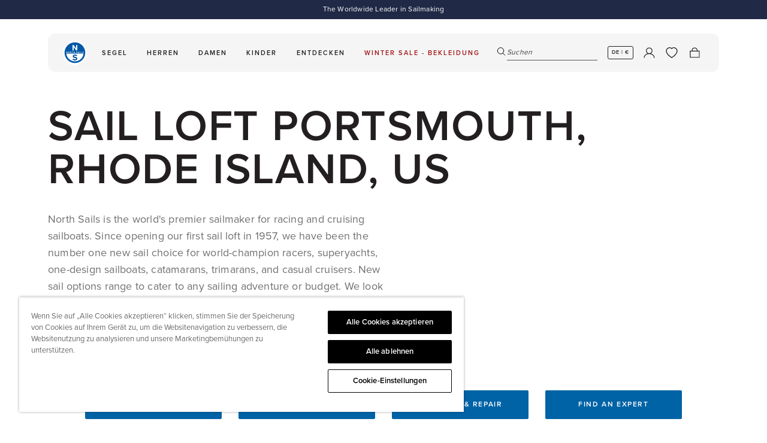

--- FILE ---
content_type: text/html; charset=utf-8
request_url: https://www.northsails.com/de-dach/pages/sailloft-portsmouth-rhode-island-us
body_size: 70411
content:

<!doctype html>
<html
  class='no-js '
  lang='de'
>
  <head>
    <meta charset='utf-8'>
    <meta http-equiv='X-UA-Compatible' content='IE=edge'>
    <meta name='viewport' content='width=device-width,initial-scale=1'>
    <meta name='theme-color' content=''>
    
    <meta name='facebook-domain-verification' content='glum5an27h57d1eo0iymxbi1kenc53'/>

    <link rel='preload' href='//www.northsails.com/cdn/shop/t/548/assets/index.css?v=147149106902573100081767955903' as='style'>

    <link rel='preconnect' href='https://cdn.shopify.com' crossorigin><link rel='icon' type='image/png' href='//www.northsails.com/cdn/shop/files/512x512_x2_76ec9f4a-0de3-4d50-a837-d23c517d97a4_32x32.png?v=1708535735'>

<title>SAIL LOFT PORTSMOUTH, RHODE ISLAND, US | North Sails</title>

<meta property='og:site_name' content='North Sails'>
<meta property='og:url' content='https://www.northsails.com/de-dach/pages/sailloft-portsmouth-rhode-island-us'>
<meta property='og:title' content='SAIL LOFT PORTSMOUTH, RHODE ISLAND, US'>
<meta property='og:type' content='website'>
<meta property='og:description' content='North Sails is the world&#39;s premier sailmaker for racing and cruising sailboats. Since opening our first sail loft in 1957, we have been the number one new sail choice for world-champion racers, superyachts, one-design sailboats, catamarans, trimarans, and casual cruisers.'><meta property='og:image' content='http://www.northsails.com/cdn/shop/files/NS-social-sharing-image_1200x628_afec342b-5407-4609-b7ab-5964871dcc6b.jpg?v=1728570176'>
  <meta property='og:image:secure_url' content='https://www.northsails.com/cdn/shop/files/NS-social-sharing-image_1200x628_afec342b-5407-4609-b7ab-5964871dcc6b.jpg?v=1728570176'>
  <meta property='og:image:width' content='1200'>
  <meta property='og:image:height' content='628'><meta name='twitter:card' content='summary_large_image'>
<meta name='twitter:title' content='SAIL LOFT PORTSMOUTH, RHODE ISLAND, US'>
<meta name='twitter:description' content='North Sails is the world&#39;s premier sailmaker for racing and cruising sailboats. Since opening our first sail loft in 1957, we have been the number one new sail choice for world-champion racers, superyachts, one-design sailboats, catamarans, trimarans, and casual cruisers.'>

<meta name='theme-color' content='#000' media='(prefers-color-scheme: light)'>
<meta name='theme-color' content='#000' media='(prefers-color-scheme: dark)'>


  <link
    rel='canonical'
    href='https://www.northsails.com/de-dach/pages/sailloft-portsmouth-rhode-island-us'
  >



<link rel='alternate' href='https://www.northsails.com/de-dach/pages/sailloft-portsmouth-rhode-island-us' hreflang='de-ch' />
<link rel='alternate' href='https://www.northsails.com/en-uk/pages/sailloft-portsmouth-rhode-island-us' hreflang='en-gb' />
      <link rel='alternate' href='https://www.northsails.com/en-us/pages/sailloft-portsmouth-rhode-island-us' hreflang='en-us' />
      <link rel='alternate' href='https://www.northsails.com/it-it/pages/sailloft-portsmouth-rhode-island-us' hreflang='it-it' />
      <link rel='alternate' href='https://www.northsails.com/en-it/pages/sailloft-portsmouth-rhode-island-us' hreflang='en-it' />
      <link rel='alternate' href='https://www.northsails.com/en-nl/pages/sailloft-portsmouth-rhode-island-us' hreflang='en-nl' />
      <link rel='alternate' href='https://www.northsails.com/en-fr/pages/sailloft-portsmouth-rhode-island-us' hreflang='en-fr' />
      <link rel='alternate' href='https://www.northsails.com/en-es/pages/sailloft-portsmouth-rhode-island-us' hreflang='en-es' />
      <link rel='alternate' href='https://www.northsails.com/en-au/pages/sailloft-portsmouth-rhode-island-us' hreflang='en-au' />
      <link rel='alternate' href='https://www.northsails.com/en-nz/pages/sailloft-portsmouth-rhode-island-us' hreflang='en-nz' />
      <link rel='alternate' href='https://www.northsails.com/en-ca/pages/sailloft-portsmouth-rhode-island-us' hreflang='en-ca' />
      <link rel='alternate' href='https://www.northsails.com/es-es/pages/sailloft-portsmouth-rhode-island-us' hreflang='es-es' />
      <link rel='alternate' href='https://www.northsails.com/fr-fr/pages/sailloft-portsmouth-rhode-island-us' hreflang='fr-fr' />
      <link rel='alternate' href='https://www.northsails.com/fr-ca/pages/sailloft-portsmouth-rhode-island-us' hreflang='fr-ca' />
      <link rel='alternate' href='https://www.northsails.com/en-dach/pages/sailloft-portsmouth-rhode-island-us' hreflang='en-de' />
      <link rel='alternate' href='https://www.northsails.com/en-dach/pages/sailloft-portsmouth-rhode-island-us' hreflang='en-at' />
      <link rel='alternate' href='https://www.northsails.com/en-dach/pages/sailloft-portsmouth-rhode-island-us' hreflang='en-ch' />
      <link
  rel='alternate'
  href='https://www.northsails.com/pages/sailloft-portsmouth-rhode-island-us'
  hreflang='x-default'
>

<script type='application/ld+json'>
  {
    "@context": "https://schema.org",
    "@graph": [
      {
        "@type": "Organization",
        "name": "North Sails",
        "url": "https://north-sails-dev.myshopify.com/",
        "sameAs": [],
        "logo": "",
        "image": "",
        "description": "North Sails ist der weltweit größte und führende Segelmacher. Wir inspirieren Menschen dazu, das Meer durch unsere Segel und Segelbekleidung zu erleben.",
        "address": {
          "@type": "PostalAddress",
          "streetAddress": "",
          "addressLocality": "",
          "addressRegion": "",
          "postalCode": "",
          "addressCountry": ""
        }
        
},
      {
        "@type": "WebPage",
        "name": "",
        "description": "North Sails is the world&#39;s premier sailmaker for racing and cruising sailboats. Since opening our first sail loft in 1957, we have been the number one new sail choice for world-champion racers, superyachts, one-design sailboats, catamarans, trimarans, and casual cruisers.",
        "url": "https://www.northsails.com/de-dach/pages/sailloft-portsmouth-rhode-island-us",
        "speakable": {
          "@type": "SpeakableSpecification",
          "xpath": ["/html/head/title", "/html/head/meta[@name='description']/@content"]
        }
      }
    ]
  }
</script>
<link href="//www.northsails.com/cdn/shop/t/548/assets/index.css?v=147149106902573100081767955903" rel="stylesheet" type="text/css" media="all" />
<script>
  window.Phill = {
    theme: {
      strings: {
        product: {
          add_to_cart: "In den Warenkorb legen",
          adding_to_cart: "In den Warenkorb legen",
          added_to_cart: "Zum Warenkorb hinzugefügt",
          sold_out: "Ausverkauft",
          unavailable: "Nicht verfügbar",
          select_size: "WÄHLE DIE GRÖSSE AUS",
          color: "FARBE",
          size: "GRÖSSE",
          apparel_size: "INTERNATIONALE GRÖSSE",
          high_stock_message: "VERSAND IN 7 TAGEN",
          out_of_stock_message: "0 AUF LAGER – VERSAND IN 7 WOCHEN",
          low_stock_message: "NUR NOCH {{ quantity }} AUF LAGER - VERSAND IN 7 TAGEN",
          lowest_price_text: "Niedrigster Preis in 30 Tagen: {{ price }}",
          custom_color: "Custom",
          no_flag_selected: "No Flag",
          click_collect: {
            found_stores: "0 Stores entsprechen Ihrer Suche",
            no_results: "Keine Stores gefunden, die Ihrer Suche entsprechen. Versuchen Sie es mit einem anderen Suchbegriff.",
            loading: "Stores werden gesucht...",
            geolocation_success: "Standort gefunden. Stores sind jetzt nach Entfernung sortiert.",
            geolocation_error: "Standort konnte nicht ermittelt werden. Es werden alle verfügbaren Stores angezeigt."
          }
        },
        cart: {
          size: "Größe:",
          remove: "Entfernen",
          quantity: "Menge",
          empty: "Ihr Warenkorb ist leer"
        },
        filter: {
          class: "KATEGORIE",
          collection: "SAMMLUNG",
          apply: "Filter anwenden (0)",
          view: "View 0 results",
          show_more: "Show more",
          show_less: "Show less"
        },
        blog: {
          apply: "Apply filter (0)",
        },
        search: {
          search: "Suchen",
          search_page_title: "Search: 0 results found for SEARCH_TERM",
          show_results: "Zeige Ergebnisse",
          search_input_placeholder: "Suchen",
          search_suggested_terms: "Vorschläge",
          search_popular_terms :"Beliebte Suchbegriffe",
          search_no_results_for:"Leider keine Ergebnisse für &quot;0&quot;",
          search_results_for:"Search results for &quot0&quot",
          search_no_results_found: "No results found",
          search_collections: "Sammlungen",
          search_no_collections: "Keine Sammlungen gefunden",
          search_content: "Content",
          search_no_content: "No content found",
          results_count: "0 Ergebnisse",
          view_more: "WEITERE PRODUKTE ANZEIGEN",
          a11y: {
            live_region_results: "COUNT results found for SEARCH_TERM",
            live_region_no_results: "No results found for SEARCH_TERM",
            filter_by_label: "Filter by FILTER_NAME",
            tab_list_instructions: "Use arrow keys to navigate on this tab list",
            sort_list_instructions: "Use arrow keys to navigate on this sort list",
            toggled_on: "Search modal is open",
            toggled_off: "Search modal is closed"
          }
        },
        collections: {
          sort: "Sortieren",
          sort_by_relevance: "Featured",
          sort_by_price_ascending: "Price, low to high",
          sort_by_price_descending: "Price, high to low",
          sort_by_best_selling: "Best selling",
          sort_by_newest: "Date, new to old",
          sort_by_oldest: "Date, old to new",
          view_results: "View 0 results",
          clear_all: "Alles löschen",
          apply_sort: "Sortierung anwenden",
          load_more_collections: "VIEW MORE COLLECTIONS",
          no_results: "Keine Ergebnisse",
          quantity_of_products_after_search: "You have viewed paginated_quantity of all_products_quantity",
        },
        general: {
          show_more: "Show more",
          show_less: "Show less",
          select_one_interest_option: "Please select at least one interest option.",
          default_error_message: "An error occurred. Please try again later.",
          signup_success_message: "Thank you",
          header: {
            a11y:{
              autoplay:{
                pause: "Autoplay Paused",
                resume: "Autoplay Resumed"
              }
            },
          },
        },
        a11y: {
          cart_announcements: {
            product_added: "{quantity} {productName} {product} added to cart. {cartState}",
            quantity_updated: "Quantity updated to {quantity} for {product}.",
            item_removed: "Removed {quantity} {productName} {items} from cart. {cartState}",
            cart_empty: "Cart is now empty.",
            cart_state: "Cart now contains {count} {items}.",
            cart_error: "Cart error: {error}"
          },
          header: {
            submenu: {
              expand: "Expand TITLE submenu",
              collapse: "Collapse TITLE submenu"
            }
          }
        },
      },
      links: {
        asset: "//www.northsails.com/cdn/shop/t/548/assets/XXX.XXX?v=298811",
        file: "//www.northsails.com/cdn/shop/files/XXX.XXX?v=298811",
      }
    },
    scripts: {
      onetrust: "81a4f796-4b99-4c40-934b-a5d2b5719f98",
    },
    routes: {
      cart: "/de-dach/cart",
      cartAdd: "/de-dach/cart/add",
      cartChange: "/de-dach/cart/change",
      cartUpdate: "/de-dach/cart/update",
      cartClear: "/de-dach/cart/clear",
      search: "/de-dach/search",
      root: "/de-dach",
      collection: "/de-dach/collections",
    },
    money_format: "€{{amount_with_comma_separator}}",
    money_separator: ".",
    locale: {"shop_locale":{"locale":"de","enabled":true,"primary":false,"published":true}},
    country: "de",
    language: "de",
    design_mode: false,
    customer: null,
    pageType: "page",
    pageSubtypes: null,
    currency: "EUR",
    countryCurrency: "€",
    pageTitle: "SAIL LOFT PORTSMOUTH, RHODE ISLAND, US",
    environment: 'production',
    customerLoginStatus: false,
    customerId: null,
    wishlist: {
      apiUrl: "https:\/\/north-sails-production.vercel.app",
      
        metafield: null,
      
    },
    discount: {
      proProgram: "0.32",
    },page_type: null,
      page_subtype: null
  };</script>
<meta name='description' content='North Sails is the world&#39;s premier sailmaker for racing and cruising sailboats. Since opening our first sail loft in 1957, we have been the number one new sail choice for world-champion racers, superyachts, one-design sailboats, catamarans, trimarans, and casual cruisers.'>

    
    <link
      rel='preload'
      as='font'
      href='//www.northsails.com/cdn/shop/t/548/assets/proxima-nova-regular.woff2'
      type='font/woff2'
      crossorigin
    >
    <link
      rel='preload'
      as='font'
      href='//www.northsails.com/cdn/shop/t/548/assets/proxima-nova-semibold.woff2'
      type='font/woff2'
      crossorigin
    >
    <link
      rel='preload'
      as='font'
      href='//www.northsails.com/cdn/shop/t/548/assets/proxima-nova-bold.woff2'
      type='font/woff2'
      crossorigin
    >

    <script data-bloomreach-script>
  !function(e,n,t,i,r,o){function s(e){if("number"!=typeof e)return e;var n=new Date;return new Date(n.getTime()+1e3*e)}var a=4e3,c="xnpe_async_hide";function p(e){return e.reduce((function(e,n){return e[n]=function(){e._.push([n.toString(),arguments])},e}),{_:[]})}function m(e,n,t){var i=t.createElement(n);i.src=e;var r=t.getElementsByTagName(n)[0];return r.parentNode.insertBefore(i,r),i}function u(e){return"[object Date]"===Object.prototype.toString.call(e)}o.target=o.target||"https://api.exponea.com",o.file_path=o.file_path||o.target+"/js/exponea.min.js",r[n]=p(["anonymize","initialize","identify","getSegments","update","track","trackLink","trackEnhancedEcommerce","getHtml","showHtml","showBanner","showWebLayer","ping","getAbTest","loadDependency","getRecommendation","reloadWebLayers","_preInitialize","_initializeConfig"]),r[n].notifications=p(["isAvailable","isSubscribed","subscribe","unsubscribe"]),r[n].segments=p(["subscribe"]),r[n]["snippetVersion"]="v2.7.0",function(e,n,t){e[n]["_"+t]={},e[n]["_"+t].nowFn=Date.now,e[n]["_"+t].snippetStartTime=e[n]["_"+t].nowFn()}(r,n,"performance"),function(e,n,t,i,r,o){e[r]={sdk:e[i],sdkObjectName:i,skipExperiments:!!t.new_experiments,sign:t.token+"/"+(o.exec(n.cookie)||["","new"])[1],path:t.target}}(r,e,o,n,i,RegExp("__exponea_etc__"+"=([\\w-]+)")),function(e,n,t){m(e.file_path,n,t)}(o,t,e),function(e,n,t,i,r,o,p){if(e.new_experiments){!0===e.new_experiments&&(e.new_experiments={});var l,f=e.new_experiments.hide_class||c,_=e.new_experiments.timeout||a,g=encodeURIComponent(o.location.href.split("#")[0]);e.cookies&&e.cookies.expires&&("number"==typeof e.cookies.expires||u(e.cookies.expires)?l=s(e.cookies.expires):e.cookies.expires.tracking&&("number"==typeof e.cookies.expires.tracking||u(e.cookies.expires.tracking))&&(l=s(e.cookies.expires.tracking))),l&&l<new Date&&(l=void 0);var d=e.target+"/webxp/"+n+"/"+o[t].sign+"/modifications.min.js?http-referer="+g+"&timeout="+_+"ms"+(l?"&cookie-expires="+Math.floor(l.getTime()/1e3):"");"sync"===e.new_experiments.mode&&o.localStorage.getItem("__exponea__sync_modifications__")?function(e,n,t,i,r){t[r][n]="<"+n+' src="'+e+'"></'+n+">",i.writeln(t[r][n]),i.writeln("<"+n+">!"+r+".init && document.writeln("+r+"."+n+'.replace("/'+n+'/", "/'+n+'-async/").replace("><", " async><"))</'+n+">")}(d,n,o,p,t):function(e,n,t,i,r,o,s,a){o.documentElement.classList.add(e);var c=m(t,i,o);function p(){r[a].init||m(t.replace("/"+i+"/","/"+i+"-async/"),i,o)}function u(){o.documentElement.classList.remove(e)}c.onload=p,c.onerror=p,r.setTimeout(u,n),r[s]._revealPage=u}(f,_,d,n,o,p,r,t)}}(o,t,i,0,n,r,e),function(e,n,t){var i;e[n]._initializeConfig(t),(null===(i=t.experimental)||void 0===i?void 0:i.non_personalized_weblayers)&&e[n]._preInitialize(t),e[n].start=function(i){i&&Object.keys(i).forEach((function(e){return t[e]=i[e]})),e[n].initialize(t)}}(r,n,o)}(document,"exponea","script","webxpClient",window,{
    target: "https://api.exponea.com",
    token: "b0874210-d90c-11ed-89cd-52c5080854f6",
    data_layer: true,
    experimental: {
      non_personalized_weblayers: true
    },
    // replace with current customer ID or leave commented out for an anonymous customer
    // customer: window.currentUserId,
    track: {
      google_analytics: false,
    },
  });

  function getCookie(cname) {
    var name = cname + "=";
    var ca = document.cookie.split(';');
    var cookie = undefined;

    for (var i = 0; i < ca.length; i++) {
      var c = ca[i];

      while (c.charAt(0) == ' ') {
        c = c.substring(1);
      }

      if (c.indexOf(name) == 0) {
        cookie = c.substring(name.length, c.length);
        break;
      }
    }

    cookie = decodeURIComponent(cookie);
    cookie = cookie.split('?')[0];

    return cookie;
  }

  var customer = {};
  var cart_id = getCookie('cart');
  if (cart_id) customer.cart_id = cart_id;

  

  exponea.start({
    "customer": customer,
    spa_reloading: {
      on_url_change: true,
      on_hash_change: true,
      // Custom configuration for DOM changes
      experiments: true,
      webLayers: true,

      tags: true
    }
  });

  window.dataLayer = window.dataLayer || [];

  function subscribeCookieListener(dataLayer) {
    // Step to process information already existing in the datalayer
    dataLayer.forEach(processDatalayerEvent)

    // Set-up a "listener"
    const originalPush = dataLayer.push;
    dataLayer.push = function() {
      originalPush.apply(dataLayer, arguments);
      Array.from(arguments).forEach(processDatalayerEvent);
    };
  }

  subscribeCookieListener(window.dataLayer);

  function processDatalayerEvent(event){
    if(event.event === "bre.cookie"){
      Shopify.analytics.publish("bre.cookie",event);
    }
  }
</script>

<script>
        (function (w, d, s, l, i) {
          w[l] = w[l] || [];
          w[l].push({ 'gtm.start': new Date().getTime(), event: 'gtm.js' });
          var f = d.getElementsByTagName(s)[0],
            j = d.createElement(s),
            dl = l != 'dataLayer' ? '&l=' + l : '';
          j.async = true;
          j.src = 'https://www.googletagmanager.com/gtm.js?id=' + i + dl;
          f.parentNode.insertBefore(j, f);
        })(window, document, 'script', 'dataLayer', 'GTM-P84H3Z');
      </script><!-- BEGIN app block: shopify://apps/selecty/blocks/app-embed/a005a4a7-4aa2-4155-9c2b-0ab41acbf99c --><template id="sel-form-template">
  <div id="sel-form" style="display: none;">
    <form method="post" action="/de-dach/localization" id="localization_form" accept-charset="UTF-8" class="shopify-localization-form" enctype="multipart/form-data"><input type="hidden" name="form_type" value="localization" /><input type="hidden" name="utf8" value="✓" /><input type="hidden" name="_method" value="put" /><input type="hidden" name="return_to" value="/de-dach/pages/sailloft-portsmouth-rhode-island-us" />
      <input type="hidden" name="country_code" value="DE">
      <input type="hidden" name="language_code" value="de">
    </form>
  </div>
</template>


  <script>
    (function () {
      window.$selector = window.$selector || []; // Create empty queue for action (sdk) if user has not created his yet
      // Fetch geodata only for new users
      const wasRedirected = localStorage.getItem('sel-autodetect') === '1';

      if (!wasRedirected) {
        window.selectorConfigGeoData = fetch('/browsing_context_suggestions.json?source=geolocation_recommendation&country[enabled]=true&currency[enabled]=true&language[enabled]=true', {
          method: 'GET',
          mode: 'cors',
          cache: 'default',
          credentials: 'same-origin',
          headers: {
            'Content-Type': 'application/json',
            'Access-Control-Allow-Origin': '*'
          },
          redirect: 'follow',
          referrerPolicy: 'no-referrer',
        });
      }
    })()
  </script>
  <script type="application/json" id="__selectors_json">
    {
    "selectors": 
  [],
    "store": 
  
    {"isBrandingStore":true,"shouldBranding":false}
  
,
    "autodetect": 
  
    {"_id":"678917d13409c11a623076cb","storeId":68865491220,"design":{"resource":"languages_countries","behavior":"necessary","resourceList":["countries","languages"],"type":"bannerModal","scheme":"custom","styles":{"general":".adt-changeBtn {\n   box-sizing: border-box;\n}\n","extra":""},"search":"none","view":"names","short":"languages","flagMode":"icon","showFlag":true,"canBeClosed":true,"animation":"fade","scale":75,"border":{"radius":{"topLeft":0,"topRight":0,"bottomLeft":0,"bottomRight":0},"width":{"top":1,"right":1,"bottom":1,"left":1},"style":"solid","color":"#20222333"},"modalStyle":{"border":{"radius":{"topLeft":0,"topRight":0,"bottomLeft":0,"bottomRight":0},"width":{"top":1,"right":1,"bottom":1,"left":1},"style":"solid","color":"#20222333"}},"secondaryButtonBorder":{"radius":{"topLeft":4,"topRight":4,"bottomLeft":4,"bottomRight":4},"width":{"top":0,"right":0,"bottom":0,"left":0},"style":"solid","color":"#20222333"},"secondaryButtonStyle":{"border":{"radius":{"topLeft":4,"topRight":4,"bottomLeft":4,"bottomRight":4},"width":{"top":0,"right":0,"bottom":0,"left":0},"style":"solid","color":"#20222333"},"colors":{"backgroundColor":"#2022231a","color":"#202223FF"},"hoverColors":{"backgroundColor":"#2022231a","color":"#202223FF"}},"primaryButtonBorder":{"radius":{"topLeft":3,"topRight":3,"bottomLeft":3,"bottomRight":3},"width":{"top":2,"right":2,"bottom":2,"left":2},"style":"solid","color":"#000000ff"},"primaryButtonStyle":{"border":{"radius":{"topLeft":4,"topRight":4,"bottomLeft":4,"bottomRight":4},"width":{"top":2,"right":2,"bottom":2,"left":2},"style":"solid","color":"#202223FF"},"colors":{"backgroundColor":"#202223FF","color":"#ffffffff"},"hoverColors":{"backgroundColor":"#ffffffff","color":"#202223FF"}},"colors":{"text":{"red":32,"green":34,"blue":35,"alpha":1,"filter":"invert(12%) sepia(7%) saturate(330%) hue-rotate(156deg) brightness(101%) contrast(97%)"},"accent":{"red":0,"green":0,"blue":0,"alpha":1,"filter":"invert(0%) sepia(0%) saturate(7477%) hue-rotate(153deg) brightness(99%) contrast(105%)"},"background":{"red":255,"green":255,"blue":255,"alpha":1,"filter":"invert(100%) sepia(0%) saturate(7481%) hue-rotate(0deg) brightness(99%) contrast(102%)"}},"typography":{"title":{"fontFamily":"Verdana","fontStyle":"normal","fontWeight":"bold","size":{"value":20,"dimension":"px"},"custom":false},"default":{"fontFamily":"Verdana","fontStyle":"normal","fontWeight":"normal","size":{"value":16,"dimension":"px"},"custom":false},"accent":{"fontFamily":"Verdana","fontStyle":"normal","fontWeight":"normal","size":{"value":16,"dimension":"px"},"custom":false}},"withoutShadowRoot":false,"hideUnavailableResources":false,"position":{"type":"fixed","value":{"horizontal":"center","vertical":"center"}},"visibility":{"countries":{"logicVariant":"include","resources":[]},"urls":{"logicVariant":"include","resources":[],"allowSubpaths":false}},"backgroundImgUrl":"https://selectors.devit.software/sdk/images/autodetect-page-default-background.svg"},"i18n":{"original":{"languages_currencies":"<p class='adt-content__header'>Are you in the right language and currency?</p><p class='adt-content__text'>Please choose what is more suitable for you.</p>","languages_countries":"<p class='adt-content__header'>Are you in the right place? </p><p class='adt-content__text'>Please select your shipping destination country and preferred language.</p>","languages":"<p class='adt-content__header'>Are you in the right language?</p><p class='adt-content__text'>Please choose what is more suitable for you.</p>","currencies":"<p class='adt-content__header'>Are you in the right currency?</p><p class='adt-content__text'>Please choose what is more suitable for you.</p>","markets":"<p class='adt-content__header'>Are you in the right place?</p><p class='adt-content__text'>Please select your shipping region.</p>","languages_label":"Language","countries_label":"Country","currencies_label":"Currencies","markets_label":"Markets","countries":"<p class='adt-content__header'>Are you in the right place?</p><p class='adt-content__text'>Buy from the country of your choice. Remember that we can only ship your order to\naddresses located in the chosen country.</p>","button":"Save","dialog_aria_label":"Site preferences"},"fr":{"languages_countries":"","languages_label":"","countries_label":"","button":"","dialog_aria_label":""},"de":{"languages_countries":"","languages_label":"","countries_label":"","button":"","dialog_aria_label":""},"it":{"languages_countries":"","languages_label":"","countries_label":"","button":"","dialog_aria_label":""},"es":{"languages_countries":"","languages_label":"","countries_label":"","button":"","dialog_aria_label":""}},"visibility":[],"status":"published","createdAt":"2025-01-16T14:29:37.462Z","updatedAt":"2026-01-21T08:43:55.979Z","__v":0}
  
,
    "autoRedirect": 
  
    {"active":false,"resource":"none","behavior":"necessary","queryParams":[],"redirectToDefaultLanguage":false,"visibility":{"urls":{"logicVariant":"exclude","resources":[]},"params":{"logicVariant":"exclude","resources":[],"retainDuringSession":false},"countries":{"logicVariant":"exclude","resources":[]}}}
  
,
    "customResources": 
  [],
    "markets": [{"enabled":true,"locale":"en","countries":["AU"],"webPresence":{"defaultLocale":"en","alternateLocales":[],"subfolderSuffix":"au","domain":null},"localCurrencies":true,"curr":{"code":"AUD"},"alternateLocales":[],"domain":{"host":null},"name":"Australia","regions":[{"code":"AU"}],"country":"AU","title":"Australia","host":null},{"enabled":true,"locale":"en","countries":["CA"],"webPresence":{"defaultLocale":"en","alternateLocales":["fr"],"subfolderSuffix":"ca","domain":null},"localCurrencies":true,"curr":{"code":"CAD"},"alternateLocales":["fr"],"domain":{"host":null},"name":"Canada","regions":[{"code":"CA"}],"country":"CA","title":"Canada","host":null},{"enabled":true,"locale":"de","countries":["DE","AT","CH"],"webPresence":{"defaultLocale":"de","alternateLocales":["en"],"subfolderSuffix":"dach","domain":null},"localCurrencies":false,"curr":{"code":"EUR"},"alternateLocales":["en"],"domain":{"host":null},"name":"DACH","regions":[{"code":"DE"},{"code":"AT"},{"code":"CH"}],"country":"AT","title":"DACH","host":null},{"enabled":true,"locale":"en","countries":["AL","AD","AM","BY","BA","BG","HR","CY","CZ","DK","EE","FI","GE","GI","GR","HU","IE","XK","LV","LI","LT","LU","MK","MT","MD","MC","ME","NO","PL","PT","SM","RS","SK","SI","SE","TR","UA","IS","BE"],"webPresence":{"alternateLocales":[],"defaultLocale":"en","subfolderSuffix":null,"domain":{"host":"www.northsails.com"}},"localCurrencies":false,"curr":{"code":"EUR"},"alternateLocales":[],"domain":{"host":"www.northsails.com"},"name":"Europe","regions":[{"code":"AL"},{"code":"AD"},{"code":"AM"},{"code":"BY"},{"code":"BA"},{"code":"BG"},{"code":"HR"},{"code":"CY"},{"code":"CZ"},{"code":"DK"},{"code":"EE"},{"code":"FI"},{"code":"GE"},{"code":"GI"},{"code":"GR"},{"code":"HU"},{"code":"IE"},{"code":"XK"},{"code":"LV"},{"code":"LI"},{"code":"LT"},{"code":"LU"},{"code":"MK"},{"code":"MT"},{"code":"MD"},{"code":"MC"},{"code":"ME"},{"code":"NO"},{"code":"PL"},{"code":"PT"},{"code":"SM"},{"code":"RS"},{"code":"SK"},{"code":"SI"},{"code":"SE"},{"code":"TR"},{"code":"UA"},{"code":"IS"},{"code":"BE"}],"country":"AD","title":"Europe","host":"www.northsails.com"},{"enabled":true,"locale":"fr","countries":["FR"],"webPresence":{"defaultLocale":"fr","alternateLocales":["en"],"subfolderSuffix":"fr","domain":null},"localCurrencies":true,"curr":{"code":"EUR"},"alternateLocales":["en"],"domain":{"host":null},"name":"France","regions":[{"code":"FR"}],"country":"FR","title":"France","host":null},{"enabled":true,"locale":"it","countries":["IT"],"webPresence":{"defaultLocale":"it","alternateLocales":["en"],"subfolderSuffix":"it","domain":null},"localCurrencies":true,"curr":{"code":"EUR"},"alternateLocales":["en"],"domain":{"host":null},"name":"Italy","regions":[{"code":"IT"}],"country":"IT","title":"Italy","host":null},{"enabled":true,"locale":"en","countries":["NL"],"webPresence":{"defaultLocale":"en","alternateLocales":[],"subfolderSuffix":"nl","domain":null},"localCurrencies":true,"curr":{"code":"EUR"},"alternateLocales":[],"domain":{"host":null},"name":"Netherlands","regions":[{"code":"NL"}],"country":"NL","title":"Netherlands","host":null},{"enabled":true,"locale":"en","countries":["NZ"],"webPresence":{"defaultLocale":"en","alternateLocales":[],"subfolderSuffix":"nz","domain":null},"localCurrencies":true,"curr":{"code":"NZD"},"alternateLocales":[],"domain":{"host":null},"name":"New Zealand","regions":[{"code":"NZ"}],"country":"NZ","title":"New Zealand","host":null},{"enabled":true,"locale":"en","countries":["AF","AZ","BH","BD","BT","IO","BN","KH","CN","CX","CC","HK","IN","ID","IQ","IL","JP","JO","KZ","KW","KG","LA","LB","MO","MY","MV","MN","MM","NP","OM","PK","PS","PH","QA","SA","SG","KR","LK","TW","TJ","TH","TM","AE","UZ","VN","YE","AI","AG","AW","BS","BB","BZ","BM","VG","KY","CR","CW","DM","DO","SV","GD","GT","HT","HN","JM","MQ","MS","NI","PA","SX","BL","KN","LC","MF","PM","VC","TT","TC","UM","MX","CK","FJ","PF","KI","NR","NC","NU","NF","PG","PN","WS","SB","TL","TK","TO","TV","VU","WF","TF","GS","AR","BO","BR","BQ","CL","CO","EC","FK","GF","GY","PY","PE","SR","UY","VE"],"webPresence":{"alternateLocales":[],"defaultLocale":"en","subfolderSuffix":null,"domain":{"host":"www.northsails.com"}},"localCurrencies":false,"curr":{"code":"USD"},"alternateLocales":[],"domain":{"host":"www.northsails.com"},"name":"Rest of world","regions":[{"code":"AF"},{"code":"AZ"},{"code":"BH"},{"code":"BD"},{"code":"BT"},{"code":"IO"},{"code":"BN"},{"code":"KH"},{"code":"CN"},{"code":"CX"},{"code":"CC"},{"code":"HK"},{"code":"IN"},{"code":"ID"},{"code":"IQ"},{"code":"IL"},{"code":"JP"},{"code":"JO"},{"code":"KZ"},{"code":"KW"},{"code":"KG"},{"code":"LA"},{"code":"LB"},{"code":"MO"},{"code":"MY"},{"code":"MV"},{"code":"MN"},{"code":"MM"},{"code":"NP"},{"code":"OM"},{"code":"PK"},{"code":"PS"},{"code":"PH"},{"code":"QA"},{"code":"SA"},{"code":"SG"},{"code":"KR"},{"code":"LK"},{"code":"TW"},{"code":"TJ"},{"code":"TH"},{"code":"TM"},{"code":"AE"},{"code":"UZ"},{"code":"VN"},{"code":"YE"},{"code":"AI"},{"code":"AG"},{"code":"AW"},{"code":"BS"},{"code":"BB"},{"code":"BZ"},{"code":"BM"},{"code":"VG"},{"code":"KY"},{"code":"CR"},{"code":"CW"},{"code":"DM"},{"code":"DO"},{"code":"SV"},{"code":"GD"},{"code":"GT"},{"code":"HT"},{"code":"HN"},{"code":"JM"},{"code":"MQ"},{"code":"MS"},{"code":"NI"},{"code":"PA"},{"code":"SX"},{"code":"BL"},{"code":"KN"},{"code":"LC"},{"code":"MF"},{"code":"PM"},{"code":"VC"},{"code":"TT"},{"code":"TC"},{"code":"UM"},{"code":"MX"},{"code":"CK"},{"code":"FJ"},{"code":"PF"},{"code":"KI"},{"code":"NR"},{"code":"NC"},{"code":"NU"},{"code":"NF"},{"code":"PG"},{"code":"PN"},{"code":"WS"},{"code":"SB"},{"code":"TL"},{"code":"TK"},{"code":"TO"},{"code":"TV"},{"code":"VU"},{"code":"WF"},{"code":"TF"},{"code":"GS"},{"code":"AR"},{"code":"BO"},{"code":"BR"},{"code":"BQ"},{"code":"CL"},{"code":"CO"},{"code":"EC"},{"code":"FK"},{"code":"GF"},{"code":"GY"},{"code":"PY"},{"code":"PE"},{"code":"SR"},{"code":"UY"},{"code":"VE"}],"country":"BM","title":"Rest of world","host":"www.northsails.com"},{"enabled":true,"locale":"en","countries":["RO"],"webPresence":{"defaultLocale":"en","alternateLocales":[],"subfolderSuffix":null,"domain":{"host":"www.northsails.com"}},"localCurrencies":false,"curr":{"code":"EUR"},"alternateLocales":[],"domain":{"host":"www.northsails.com"},"name":"Romania","regions":[{"code":"RO"}],"country":"RO","title":"Romania","host":"www.northsails.com"},{"enabled":true,"locale":"es","countries":["ES"],"webPresence":{"defaultLocale":"es","alternateLocales":["en"],"subfolderSuffix":"es","domain":null},"localCurrencies":true,"curr":{"code":"EUR"},"alternateLocales":["en"],"domain":{"host":null},"name":"Spain","regions":[{"code":"ES"}],"country":"ES","title":"Spain","host":null},{"enabled":true,"locale":"en","countries":["GB","GG","IM","JE"],"webPresence":{"defaultLocale":"en","alternateLocales":[],"subfolderSuffix":"uk","domain":null},"localCurrencies":false,"curr":{"code":"GBP"},"alternateLocales":[],"domain":{"host":null},"name":"United Kingdom","regions":[{"code":"GB"},{"code":"GG"},{"code":"IM"},{"code":"JE"}],"country":"GG","title":"United Kingdom","host":null},{"enabled":true,"locale":"en","countries":["US"],"webPresence":{"defaultLocale":"en","alternateLocales":[],"subfolderSuffix":"us","domain":null},"localCurrencies":true,"curr":{"code":"USD"},"alternateLocales":[],"domain":{"host":null},"name":"United States","regions":[{"code":"US"}],"country":"US","title":"United States","host":null}],
    "languages": [{"country":"AU","subfolderSuffix":"au","title":"English","code":"en","alias":"en","endonym":"English","primary":true,"published":true,"domainHosts":["www.northsails.com"]},{"country":"CA","subfolderSuffix":"ca","title":"English","code":"en","alias":"en","endonym":"English","primary":true,"published":true,"domainHosts":["www.northsails.com"]},{"country":"CA","subfolderSuffix":"ca","title":"French","code":"fr","alias":"fr","endonym":"Français","primary":false,"published":true,"domainHosts":[]},{"country":"DE","subfolderSuffix":"dach","title":"German","code":"de","alias":"de","endonym":"Deutsch","primary":false,"published":true,"domainHosts":[]},{"country":"DE","subfolderSuffix":"dach","title":"English","code":"en","alias":"en","endonym":"English","primary":true,"published":true,"domainHosts":["www.northsails.com"]},{"country":"AL","subfolderSuffix":null,"title":"English","code":"en","alias":"en","endonym":"English","primary":true,"published":true,"domainHosts":["www.northsails.com"]},{"country":"FR","subfolderSuffix":"fr","title":"French","code":"fr","alias":"fr","endonym":"Français","primary":false,"published":true,"domainHosts":[]},{"country":"FR","subfolderSuffix":"fr","title":"English","code":"en","alias":"en","endonym":"English","primary":true,"published":true,"domainHosts":["www.northsails.com"]},{"country":"IT","subfolderSuffix":"it","title":"Italian","code":"it","alias":"it","endonym":"Italiano","primary":false,"published":true,"domainHosts":[]},{"country":"IT","subfolderSuffix":"it","title":"English","code":"en","alias":"en","endonym":"English","primary":true,"published":true,"domainHosts":["www.northsails.com"]},{"country":"NL","subfolderSuffix":"nl","title":"English","code":"en","alias":"en","endonym":"English","primary":true,"published":true,"domainHosts":["www.northsails.com"]},{"country":"NZ","subfolderSuffix":"nz","title":"English","code":"en","alias":"en","endonym":"English","primary":true,"published":true,"domainHosts":["www.northsails.com"]},{"country":"AF","subfolderSuffix":null,"title":"English","code":"en","alias":"en","endonym":"English","primary":true,"published":true,"domainHosts":["www.northsails.com"]},{"country":"RO","subfolderSuffix":null,"title":"English","code":"en","alias":"en","endonym":"English","primary":true,"published":true,"domainHosts":["www.northsails.com"]},{"country":"ES","subfolderSuffix":"es","title":"Spanish","code":"es","alias":"es","endonym":"Español","primary":false,"published":true,"domainHosts":[]},{"country":"ES","subfolderSuffix":"es","title":"English","code":"en","alias":"en","endonym":"English","primary":true,"published":true,"domainHosts":["www.northsails.com"]},{"country":"GB","subfolderSuffix":"uk","title":"English","code":"en","alias":"en","endonym":"English","primary":true,"published":true,"domainHosts":["www.northsails.com"]},{"country":"US","subfolderSuffix":"us","title":"English","code":"en","alias":"en","endonym":"English","primary":true,"published":true,"domainHosts":["www.northsails.com"]}],
    "currentMarketLanguages": [{"title":"Deutsch","code":"de"},{"title":"Englisch","code":"en"}],
    "currencies": [{"title":"Australian Dollar","code":"AUD","symbol":"$","country":"AU","domainHosts":[]},{"title":"Canadian Dollar","code":"CAD","symbol":"$","country":"CA","domainHosts":[]},{"title":"Euro","code":"EUR","symbol":"€","country":"AT","domainHosts":["www.northsails.com"]},{"title":"New Zealand Dollar","code":"NZD","symbol":"$","country":"NZ","domainHosts":[]},{"title":"United States Dollar","code":"USD","symbol":"$","country":"BM","domainHosts":["www.northsails.com"]},{"title":"British Pound","code":"GBP","symbol":"£","country":"GG","domainHosts":[]}],
    "countries": [{"code":"AU","localCurrencies":true,"currency":{"code":"AUD","enabled":false,"title":"Australian Dollar","symbol":"$"},"title":"Australia","primary":true,"domainHosts":[]},{"code":"CA","localCurrencies":true,"currency":{"code":"CAD","enabled":false,"title":"Canadian Dollar","symbol":"$"},"title":"Canada","primary":false,"domainHosts":[]},{"code":"DE","localCurrencies":false,"currency":{"code":"EUR","enabled":false,"title":"Euro","symbol":"€"},"title":"Germany","primary":false,"domainHosts":[]},{"code":"AT","localCurrencies":false,"currency":{"code":"EUR","enabled":false,"title":"Euro","symbol":"€"},"title":"Austria","primary":false,"domainHosts":[]},{"code":"CH","localCurrencies":false,"currency":{"code":"EUR","enabled":false,"title":"Euro","symbol":"€"},"title":"Switzerland","primary":false,"domainHosts":[]},{"code":"AL","localCurrencies":false,"currency":{"code":"EUR","enabled":false,"title":"Euro","symbol":"€"},"title":"Albania","primary":false,"domainHosts":["www.northsails.com"]},{"code":"AD","localCurrencies":false,"currency":{"code":"EUR","enabled":false,"title":"Euro","symbol":"€"},"title":"Andorra","primary":false,"domainHosts":["www.northsails.com"]},{"code":"AM","localCurrencies":false,"currency":{"code":"EUR","enabled":false,"title":"Euro","symbol":"€"},"title":"Armenia","primary":false,"domainHosts":["www.northsails.com"]},{"code":"BY","localCurrencies":false,"currency":{"code":"EUR","enabled":false,"title":"Euro","symbol":"€"},"title":"Belarus","primary":false,"domainHosts":["www.northsails.com"]},{"code":"BA","localCurrencies":false,"currency":{"code":"EUR","enabled":false,"title":"Euro","symbol":"€"},"title":"Bosnia & Herzegovina","primary":false,"domainHosts":["www.northsails.com"]},{"code":"BG","localCurrencies":false,"currency":{"code":"EUR","enabled":false,"title":"Euro","symbol":"€"},"title":"Bulgaria","primary":false,"domainHosts":["www.northsails.com"]},{"code":"HR","localCurrencies":false,"currency":{"code":"EUR","enabled":false,"title":"Euro","symbol":"€"},"title":"Croatia","primary":false,"domainHosts":["www.northsails.com"]},{"code":"CY","localCurrencies":false,"currency":{"code":"EUR","enabled":false,"title":"Euro","symbol":"€"},"title":"Cyprus","primary":false,"domainHosts":["www.northsails.com"]},{"code":"CZ","localCurrencies":false,"currency":{"code":"EUR","enabled":false,"title":"Euro","symbol":"€"},"title":"Czechia","primary":false,"domainHosts":["www.northsails.com"]},{"code":"DK","localCurrencies":false,"currency":{"code":"EUR","enabled":false,"title":"Euro","symbol":"€"},"title":"Denmark","primary":false,"domainHosts":["www.northsails.com"]},{"code":"EE","localCurrencies":false,"currency":{"code":"EUR","enabled":false,"title":"Euro","symbol":"€"},"title":"Estonia","primary":false,"domainHosts":["www.northsails.com"]},{"code":"FI","localCurrencies":false,"currency":{"code":"EUR","enabled":false,"title":"Euro","symbol":"€"},"title":"Finland","primary":false,"domainHosts":["www.northsails.com"]},{"code":"GE","localCurrencies":false,"currency":{"code":"EUR","enabled":false,"title":"Euro","symbol":"€"},"title":"Georgia","primary":false,"domainHosts":["www.northsails.com"]},{"code":"GI","localCurrencies":false,"currency":{"code":"EUR","enabled":false,"title":"Euro","symbol":"€"},"title":"Gibraltar","primary":false,"domainHosts":["www.northsails.com"]},{"code":"GR","localCurrencies":false,"currency":{"code":"EUR","enabled":false,"title":"Euro","symbol":"€"},"title":"Greece","primary":false,"domainHosts":["www.northsails.com"]},{"code":"HU","localCurrencies":false,"currency":{"code":"EUR","enabled":false,"title":"Euro","symbol":"€"},"title":"Hungary","primary":false,"domainHosts":["www.northsails.com"]},{"code":"IE","localCurrencies":false,"currency":{"code":"EUR","enabled":false,"title":"Euro","symbol":"€"},"title":"Ireland","primary":false,"domainHosts":["www.northsails.com"]},{"code":"XK","localCurrencies":false,"currency":{"code":"EUR","enabled":false,"title":"Euro","symbol":"€"},"title":"Kosovo","primary":false,"domainHosts":["www.northsails.com"]},{"code":"LV","localCurrencies":false,"currency":{"code":"EUR","enabled":false,"title":"Euro","symbol":"€"},"title":"Latvia","primary":false,"domainHosts":["www.northsails.com"]},{"code":"LI","localCurrencies":false,"currency":{"code":"EUR","enabled":false,"title":"Euro","symbol":"€"},"title":"Liechtenstein","primary":false,"domainHosts":["www.northsails.com"]},{"code":"LT","localCurrencies":false,"currency":{"code":"EUR","enabled":false,"title":"Euro","symbol":"€"},"title":"Lithuania","primary":false,"domainHosts":["www.northsails.com"]},{"code":"LU","localCurrencies":false,"currency":{"code":"EUR","enabled":false,"title":"Euro","symbol":"€"},"title":"Luxembourg","primary":false,"domainHosts":["www.northsails.com"]},{"code":"MK","localCurrencies":false,"currency":{"code":"EUR","enabled":false,"title":"Euro","symbol":"€"},"title":"North Macedonia","primary":false,"domainHosts":["www.northsails.com"]},{"code":"MT","localCurrencies":false,"currency":{"code":"EUR","enabled":false,"title":"Euro","symbol":"€"},"title":"Malta","primary":false,"domainHosts":["www.northsails.com"]},{"code":"MD","localCurrencies":false,"currency":{"code":"EUR","enabled":false,"title":"Euro","symbol":"€"},"title":"Moldova","primary":false,"domainHosts":["www.northsails.com"]},{"code":"MC","localCurrencies":false,"currency":{"code":"EUR","enabled":false,"title":"Euro","symbol":"€"},"title":"Monaco","primary":false,"domainHosts":["www.northsails.com"]},{"code":"ME","localCurrencies":false,"currency":{"code":"EUR","enabled":false,"title":"Euro","symbol":"€"},"title":"Montenegro","primary":false,"domainHosts":["www.northsails.com"]},{"code":"NO","localCurrencies":false,"currency":{"code":"EUR","enabled":false,"title":"Euro","symbol":"€"},"title":"Norway","primary":false,"domainHosts":["www.northsails.com"]},{"code":"PL","localCurrencies":false,"currency":{"code":"EUR","enabled":false,"title":"Euro","symbol":"€"},"title":"Poland","primary":false,"domainHosts":["www.northsails.com"]},{"code":"PT","localCurrencies":false,"currency":{"code":"EUR","enabled":false,"title":"Euro","symbol":"€"},"title":"Portugal","primary":false,"domainHosts":["www.northsails.com"]},{"code":"SM","localCurrencies":false,"currency":{"code":"EUR","enabled":false,"title":"Euro","symbol":"€"},"title":"San Marino","primary":false,"domainHosts":["www.northsails.com"]},{"code":"RS","localCurrencies":false,"currency":{"code":"EUR","enabled":false,"title":"Euro","symbol":"€"},"title":"Serbia","primary":false,"domainHosts":["www.northsails.com"]},{"code":"SK","localCurrencies":false,"currency":{"code":"EUR","enabled":false,"title":"Euro","symbol":"€"},"title":"Slovakia","primary":false,"domainHosts":["www.northsails.com"]},{"code":"SI","localCurrencies":false,"currency":{"code":"EUR","enabled":false,"title":"Euro","symbol":"€"},"title":"Slovenia","primary":false,"domainHosts":["www.northsails.com"]},{"code":"SE","localCurrencies":false,"currency":{"code":"EUR","enabled":false,"title":"Euro","symbol":"€"},"title":"Sweden","primary":false,"domainHosts":["www.northsails.com"]},{"code":"TR","localCurrencies":false,"currency":{"code":"EUR","enabled":false,"title":"Euro","symbol":"€"},"title":"Turkey","primary":false,"domainHosts":["www.northsails.com"]},{"code":"UA","localCurrencies":false,"currency":{"code":"EUR","enabled":false,"title":"Euro","symbol":"€"},"title":"Ukraine","primary":false,"domainHosts":["www.northsails.com"]},{"code":"IS","localCurrencies":false,"currency":{"code":"EUR","enabled":false,"title":"Euro","symbol":"€"},"title":"Iceland","primary":false,"domainHosts":["www.northsails.com"]},{"code":"BE","localCurrencies":false,"currency":{"code":"EUR","enabled":false,"title":"Euro","symbol":"€"},"title":"Belgium","primary":false,"domainHosts":["www.northsails.com"]},{"code":"FR","localCurrencies":true,"currency":{"code":"EUR","enabled":false,"title":"Euro","symbol":"€"},"title":"France","primary":false,"domainHosts":[]},{"code":"IT","localCurrencies":true,"currency":{"code":"EUR","enabled":false,"title":"Euro","symbol":"€"},"title":"Italy","primary":false,"domainHosts":[]},{"code":"NL","localCurrencies":true,"currency":{"code":"EUR","enabled":false,"title":"Euro","symbol":"€"},"title":"Netherlands","primary":false,"domainHosts":[]},{"code":"NZ","localCurrencies":true,"currency":{"code":"NZD","enabled":false,"title":"New Zealand Dollar","symbol":"$"},"title":"New Zealand","primary":false,"domainHosts":[]},{"code":"AF","localCurrencies":false,"currency":{"code":"USD","enabled":false,"title":"United States Dollar","symbol":"$"},"title":"Afghanistan","primary":false,"domainHosts":["www.northsails.com"]},{"code":"AZ","localCurrencies":false,"currency":{"code":"USD","enabled":false,"title":"United States Dollar","symbol":"$"},"title":"Azerbaijan","primary":false,"domainHosts":["www.northsails.com"]},{"code":"BH","localCurrencies":false,"currency":{"code":"USD","enabled":false,"title":"United States Dollar","symbol":"$"},"title":"Bahrain","primary":false,"domainHosts":["www.northsails.com"]},{"code":"BD","localCurrencies":false,"currency":{"code":"USD","enabled":false,"title":"United States Dollar","symbol":"$"},"title":"Bangladesh","primary":false,"domainHosts":["www.northsails.com"]},{"code":"BT","localCurrencies":false,"currency":{"code":"USD","enabled":false,"title":"United States Dollar","symbol":"$"},"title":"Bhutan","primary":false,"domainHosts":["www.northsails.com"]},{"code":"IO","localCurrencies":false,"currency":{"code":"USD","enabled":false,"title":"United States Dollar","symbol":"$"},"title":"British Indian Ocean Territory","primary":false,"domainHosts":["www.northsails.com"]},{"code":"BN","localCurrencies":false,"currency":{"code":"USD","enabled":false,"title":"United States Dollar","symbol":"$"},"title":"Brunei","primary":false,"domainHosts":["www.northsails.com"]},{"code":"KH","localCurrencies":false,"currency":{"code":"USD","enabled":false,"title":"United States Dollar","symbol":"$"},"title":"Cambodia","primary":false,"domainHosts":["www.northsails.com"]},{"code":"CN","localCurrencies":false,"currency":{"code":"USD","enabled":false,"title":"United States Dollar","symbol":"$"},"title":"China","primary":false,"domainHosts":["www.northsails.com"]},{"code":"CX","localCurrencies":false,"currency":{"code":"USD","enabled":false,"title":"United States Dollar","symbol":"$"},"title":"Christmas Island","primary":false,"domainHosts":["www.northsails.com"]},{"code":"CC","localCurrencies":false,"currency":{"code":"USD","enabled":false,"title":"United States Dollar","symbol":"$"},"title":"Cocos (Keeling) Islands","primary":false,"domainHosts":["www.northsails.com"]},{"code":"HK","localCurrencies":false,"currency":{"code":"USD","enabled":false,"title":"United States Dollar","symbol":"$"},"title":"Hong Kong SAR","primary":false,"domainHosts":["www.northsails.com"]},{"code":"IN","localCurrencies":false,"currency":{"code":"USD","enabled":false,"title":"United States Dollar","symbol":"$"},"title":"India","primary":false,"domainHosts":["www.northsails.com"]},{"code":"ID","localCurrencies":false,"currency":{"code":"USD","enabled":false,"title":"United States Dollar","symbol":"$"},"title":"Indonesia","primary":false,"domainHosts":["www.northsails.com"]},{"code":"IQ","localCurrencies":false,"currency":{"code":"USD","enabled":false,"title":"United States Dollar","symbol":"$"},"title":"Iraq","primary":false,"domainHosts":["www.northsails.com"]},{"code":"IL","localCurrencies":false,"currency":{"code":"USD","enabled":false,"title":"United States Dollar","symbol":"$"},"title":"Israel","primary":false,"domainHosts":["www.northsails.com"]},{"code":"JP","localCurrencies":false,"currency":{"code":"USD","enabled":false,"title":"United States Dollar","symbol":"$"},"title":"Japan","primary":false,"domainHosts":["www.northsails.com"]},{"code":"JO","localCurrencies":false,"currency":{"code":"USD","enabled":false,"title":"United States Dollar","symbol":"$"},"title":"Jordan","primary":false,"domainHosts":["www.northsails.com"]},{"code":"KZ","localCurrencies":false,"currency":{"code":"USD","enabled":false,"title":"United States Dollar","symbol":"$"},"title":"Kazakhstan","primary":false,"domainHosts":["www.northsails.com"]},{"code":"KW","localCurrencies":false,"currency":{"code":"USD","enabled":false,"title":"United States Dollar","symbol":"$"},"title":"Kuwait","primary":false,"domainHosts":["www.northsails.com"]},{"code":"KG","localCurrencies":false,"currency":{"code":"USD","enabled":false,"title":"United States Dollar","symbol":"$"},"title":"Kyrgyzstan","primary":false,"domainHosts":["www.northsails.com"]},{"code":"LA","localCurrencies":false,"currency":{"code":"USD","enabled":false,"title":"United States Dollar","symbol":"$"},"title":"Laos","primary":false,"domainHosts":["www.northsails.com"]},{"code":"LB","localCurrencies":false,"currency":{"code":"USD","enabled":false,"title":"United States Dollar","symbol":"$"},"title":"Lebanon","primary":false,"domainHosts":["www.northsails.com"]},{"code":"MO","localCurrencies":false,"currency":{"code":"USD","enabled":false,"title":"United States Dollar","symbol":"$"},"title":"Macao SAR","primary":false,"domainHosts":["www.northsails.com"]},{"code":"MY","localCurrencies":false,"currency":{"code":"USD","enabled":false,"title":"United States Dollar","symbol":"$"},"title":"Malaysia","primary":false,"domainHosts":["www.northsails.com"]},{"code":"MV","localCurrencies":false,"currency":{"code":"USD","enabled":false,"title":"United States Dollar","symbol":"$"},"title":"Maldives","primary":false,"domainHosts":["www.northsails.com"]},{"code":"MN","localCurrencies":false,"currency":{"code":"USD","enabled":false,"title":"United States Dollar","symbol":"$"},"title":"Mongolia","primary":false,"domainHosts":["www.northsails.com"]},{"code":"MM","localCurrencies":false,"currency":{"code":"USD","enabled":false,"title":"United States Dollar","symbol":"$"},"title":"Myanmar (Burma)","primary":false,"domainHosts":["www.northsails.com"]},{"code":"NP","localCurrencies":false,"currency":{"code":"USD","enabled":false,"title":"United States Dollar","symbol":"$"},"title":"Nepal","primary":false,"domainHosts":["www.northsails.com"]},{"code":"OM","localCurrencies":false,"currency":{"code":"USD","enabled":false,"title":"United States Dollar","symbol":"$"},"title":"Oman","primary":false,"domainHosts":["www.northsails.com"]},{"code":"PK","localCurrencies":false,"currency":{"code":"USD","enabled":false,"title":"United States Dollar","symbol":"$"},"title":"Pakistan","primary":false,"domainHosts":["www.northsails.com"]},{"code":"PS","localCurrencies":false,"currency":{"code":"USD","enabled":false,"title":"United States Dollar","symbol":"$"},"title":"Palestinian Territories","primary":false,"domainHosts":["www.northsails.com"]},{"code":"PH","localCurrencies":false,"currency":{"code":"USD","enabled":false,"title":"United States Dollar","symbol":"$"},"title":"Philippines","primary":false,"domainHosts":["www.northsails.com"]},{"code":"QA","localCurrencies":false,"currency":{"code":"USD","enabled":false,"title":"United States Dollar","symbol":"$"},"title":"Qatar","primary":false,"domainHosts":["www.northsails.com"]},{"code":"SA","localCurrencies":false,"currency":{"code":"USD","enabled":false,"title":"United States Dollar","symbol":"$"},"title":"Saudi Arabia","primary":false,"domainHosts":["www.northsails.com"]},{"code":"SG","localCurrencies":false,"currency":{"code":"USD","enabled":false,"title":"United States Dollar","symbol":"$"},"title":"Singapore","primary":false,"domainHosts":["www.northsails.com"]},{"code":"KR","localCurrencies":false,"currency":{"code":"USD","enabled":false,"title":"United States Dollar","symbol":"$"},"title":"South Korea","primary":false,"domainHosts":["www.northsails.com"]},{"code":"LK","localCurrencies":false,"currency":{"code":"USD","enabled":false,"title":"United States Dollar","symbol":"$"},"title":"Sri Lanka","primary":false,"domainHosts":["www.northsails.com"]},{"code":"TW","localCurrencies":false,"currency":{"code":"USD","enabled":false,"title":"United States Dollar","symbol":"$"},"title":"Taiwan","primary":false,"domainHosts":["www.northsails.com"]},{"code":"TJ","localCurrencies":false,"currency":{"code":"USD","enabled":false,"title":"United States Dollar","symbol":"$"},"title":"Tajikistan","primary":false,"domainHosts":["www.northsails.com"]},{"code":"TH","localCurrencies":false,"currency":{"code":"USD","enabled":false,"title":"United States Dollar","symbol":"$"},"title":"Thailand","primary":false,"domainHosts":["www.northsails.com"]},{"code":"TM","localCurrencies":false,"currency":{"code":"USD","enabled":false,"title":"United States Dollar","symbol":"$"},"title":"Turkmenistan","primary":false,"domainHosts":["www.northsails.com"]},{"code":"AE","localCurrencies":false,"currency":{"code":"USD","enabled":false,"title":"United States Dollar","symbol":"$"},"title":"United Arab Emirates","primary":false,"domainHosts":["www.northsails.com"]},{"code":"UZ","localCurrencies":false,"currency":{"code":"USD","enabled":false,"title":"United States Dollar","symbol":"$"},"title":"Uzbekistan","primary":false,"domainHosts":["www.northsails.com"]},{"code":"VN","localCurrencies":false,"currency":{"code":"USD","enabled":false,"title":"United States Dollar","symbol":"$"},"title":"Vietnam","primary":false,"domainHosts":["www.northsails.com"]},{"code":"YE","localCurrencies":false,"currency":{"code":"USD","enabled":false,"title":"United States Dollar","symbol":"$"},"title":"Yemen","primary":false,"domainHosts":["www.northsails.com"]},{"code":"AI","localCurrencies":false,"currency":{"code":"USD","enabled":false,"title":"United States Dollar","symbol":"$"},"title":"Anguilla","primary":false,"domainHosts":["www.northsails.com"]},{"code":"AG","localCurrencies":false,"currency":{"code":"USD","enabled":false,"title":"United States Dollar","symbol":"$"},"title":"Antigua & Barbuda","primary":false,"domainHosts":["www.northsails.com"]},{"code":"AW","localCurrencies":false,"currency":{"code":"USD","enabled":false,"title":"United States Dollar","symbol":"$"},"title":"Aruba","primary":false,"domainHosts":["www.northsails.com"]},{"code":"BS","localCurrencies":false,"currency":{"code":"USD","enabled":false,"title":"United States Dollar","symbol":"$"},"title":"Bahamas","primary":false,"domainHosts":["www.northsails.com"]},{"code":"BB","localCurrencies":false,"currency":{"code":"USD","enabled":false,"title":"United States Dollar","symbol":"$"},"title":"Barbados","primary":false,"domainHosts":["www.northsails.com"]},{"code":"BZ","localCurrencies":false,"currency":{"code":"USD","enabled":false,"title":"United States Dollar","symbol":"$"},"title":"Belize","primary":false,"domainHosts":["www.northsails.com"]},{"code":"BM","localCurrencies":false,"currency":{"code":"USD","enabled":false,"title":"United States Dollar","symbol":"$"},"title":"Bermuda","primary":false,"domainHosts":["www.northsails.com"]},{"code":"VG","localCurrencies":false,"currency":{"code":"USD","enabled":false,"title":"United States Dollar","symbol":"$"},"title":"British Virgin Islands","primary":false,"domainHosts":["www.northsails.com"]},{"code":"KY","localCurrencies":false,"currency":{"code":"USD","enabled":false,"title":"United States Dollar","symbol":"$"},"title":"Cayman Islands","primary":false,"domainHosts":["www.northsails.com"]},{"code":"CR","localCurrencies":false,"currency":{"code":"USD","enabled":false,"title":"United States Dollar","symbol":"$"},"title":"Costa Rica","primary":false,"domainHosts":["www.northsails.com"]},{"code":"CW","localCurrencies":false,"currency":{"code":"USD","enabled":false,"title":"United States Dollar","symbol":"$"},"title":"Curaçao","primary":false,"domainHosts":["www.northsails.com"]},{"code":"DM","localCurrencies":false,"currency":{"code":"USD","enabled":false,"title":"United States Dollar","symbol":"$"},"title":"Dominica","primary":false,"domainHosts":["www.northsails.com"]},{"code":"DO","localCurrencies":false,"currency":{"code":"USD","enabled":false,"title":"United States Dollar","symbol":"$"},"title":"Dominican Republic","primary":false,"domainHosts":["www.northsails.com"]},{"code":"SV","localCurrencies":false,"currency":{"code":"USD","enabled":false,"title":"United States Dollar","symbol":"$"},"title":"El Salvador","primary":false,"domainHosts":["www.northsails.com"]},{"code":"GD","localCurrencies":false,"currency":{"code":"USD","enabled":false,"title":"United States Dollar","symbol":"$"},"title":"Grenada","primary":false,"domainHosts":["www.northsails.com"]},{"code":"GT","localCurrencies":false,"currency":{"code":"USD","enabled":false,"title":"United States Dollar","symbol":"$"},"title":"Guatemala","primary":false,"domainHosts":["www.northsails.com"]},{"code":"HT","localCurrencies":false,"currency":{"code":"USD","enabled":false,"title":"United States Dollar","symbol":"$"},"title":"Haiti","primary":false,"domainHosts":["www.northsails.com"]},{"code":"HN","localCurrencies":false,"currency":{"code":"USD","enabled":false,"title":"United States Dollar","symbol":"$"},"title":"Honduras","primary":false,"domainHosts":["www.northsails.com"]},{"code":"JM","localCurrencies":false,"currency":{"code":"USD","enabled":false,"title":"United States Dollar","symbol":"$"},"title":"Jamaica","primary":false,"domainHosts":["www.northsails.com"]},{"code":"MQ","localCurrencies":false,"currency":{"code":"USD","enabled":false,"title":"United States Dollar","symbol":"$"},"title":"Martinique","primary":false,"domainHosts":["www.northsails.com"]},{"code":"MS","localCurrencies":false,"currency":{"code":"USD","enabled":false,"title":"United States Dollar","symbol":"$"},"title":"Montserrat","primary":false,"domainHosts":["www.northsails.com"]},{"code":"NI","localCurrencies":false,"currency":{"code":"USD","enabled":false,"title":"United States Dollar","symbol":"$"},"title":"Nicaragua","primary":false,"domainHosts":["www.northsails.com"]},{"code":"PA","localCurrencies":false,"currency":{"code":"USD","enabled":false,"title":"United States Dollar","symbol":"$"},"title":"Panama","primary":false,"domainHosts":["www.northsails.com"]},{"code":"SX","localCurrencies":false,"currency":{"code":"USD","enabled":false,"title":"United States Dollar","symbol":"$"},"title":"Sint Maarten","primary":false,"domainHosts":["www.northsails.com"]},{"code":"BL","localCurrencies":false,"currency":{"code":"USD","enabled":false,"title":"United States Dollar","symbol":"$"},"title":"St. Barthélemy","primary":false,"domainHosts":["www.northsails.com"]},{"code":"KN","localCurrencies":false,"currency":{"code":"USD","enabled":false,"title":"United States Dollar","symbol":"$"},"title":"St. Kitts & Nevis","primary":false,"domainHosts":["www.northsails.com"]},{"code":"LC","localCurrencies":false,"currency":{"code":"USD","enabled":false,"title":"United States Dollar","symbol":"$"},"title":"St. Lucia","primary":false,"domainHosts":["www.northsails.com"]},{"code":"MF","localCurrencies":false,"currency":{"code":"USD","enabled":false,"title":"United States Dollar","symbol":"$"},"title":"St. Martin","primary":false,"domainHosts":["www.northsails.com"]},{"code":"PM","localCurrencies":false,"currency":{"code":"USD","enabled":false,"title":"United States Dollar","symbol":"$"},"title":"St. Pierre & Miquelon","primary":false,"domainHosts":["www.northsails.com"]},{"code":"VC","localCurrencies":false,"currency":{"code":"USD","enabled":false,"title":"United States Dollar","symbol":"$"},"title":"St. Vincent & Grenadines","primary":false,"domainHosts":["www.northsails.com"]},{"code":"TT","localCurrencies":false,"currency":{"code":"USD","enabled":false,"title":"United States Dollar","symbol":"$"},"title":"Trinidad & Tobago","primary":false,"domainHosts":["www.northsails.com"]},{"code":"TC","localCurrencies":false,"currency":{"code":"USD","enabled":false,"title":"United States Dollar","symbol":"$"},"title":"Turks & Caicos Islands","primary":false,"domainHosts":["www.northsails.com"]},{"code":"UM","localCurrencies":false,"currency":{"code":"USD","enabled":false,"title":"United States Dollar","symbol":"$"},"title":"U.S. Outlying Islands","primary":false,"domainHosts":["www.northsails.com"]},{"code":"MX","localCurrencies":false,"currency":{"code":"USD","enabled":false,"title":"United States Dollar","symbol":"$"},"title":"Mexico","primary":false,"domainHosts":["www.northsails.com"]},{"code":"CK","localCurrencies":false,"currency":{"code":"USD","enabled":false,"title":"United States Dollar","symbol":"$"},"title":"Cook Islands","primary":false,"domainHosts":["www.northsails.com"]},{"code":"FJ","localCurrencies":false,"currency":{"code":"USD","enabled":false,"title":"United States Dollar","symbol":"$"},"title":"Fiji","primary":false,"domainHosts":["www.northsails.com"]},{"code":"PF","localCurrencies":false,"currency":{"code":"USD","enabled":false,"title":"United States Dollar","symbol":"$"},"title":"French Polynesia","primary":false,"domainHosts":["www.northsails.com"]},{"code":"KI","localCurrencies":false,"currency":{"code":"USD","enabled":false,"title":"United States Dollar","symbol":"$"},"title":"Kiribati","primary":false,"domainHosts":["www.northsails.com"]},{"code":"NR","localCurrencies":false,"currency":{"code":"USD","enabled":false,"title":"United States Dollar","symbol":"$"},"title":"Nauru","primary":false,"domainHosts":["www.northsails.com"]},{"code":"NC","localCurrencies":false,"currency":{"code":"USD","enabled":false,"title":"United States Dollar","symbol":"$"},"title":"New Caledonia","primary":false,"domainHosts":["www.northsails.com"]},{"code":"NU","localCurrencies":false,"currency":{"code":"USD","enabled":false,"title":"United States Dollar","symbol":"$"},"title":"Niue","primary":false,"domainHosts":["www.northsails.com"]},{"code":"NF","localCurrencies":false,"currency":{"code":"USD","enabled":false,"title":"United States Dollar","symbol":"$"},"title":"Norfolk Island","primary":false,"domainHosts":["www.northsails.com"]},{"code":"PG","localCurrencies":false,"currency":{"code":"USD","enabled":false,"title":"United States Dollar","symbol":"$"},"title":"Papua New Guinea","primary":false,"domainHosts":["www.northsails.com"]},{"code":"PN","localCurrencies":false,"currency":{"code":"USD","enabled":false,"title":"United States Dollar","symbol":"$"},"title":"Pitcairn Islands","primary":false,"domainHosts":["www.northsails.com"]},{"code":"WS","localCurrencies":false,"currency":{"code":"USD","enabled":false,"title":"United States Dollar","symbol":"$"},"title":"Samoa","primary":false,"domainHosts":["www.northsails.com"]},{"code":"SB","localCurrencies":false,"currency":{"code":"USD","enabled":false,"title":"United States Dollar","symbol":"$"},"title":"Solomon Islands","primary":false,"domainHosts":["www.northsails.com"]},{"code":"TL","localCurrencies":false,"currency":{"code":"USD","enabled":false,"title":"United States Dollar","symbol":"$"},"title":"Timor-Leste","primary":false,"domainHosts":["www.northsails.com"]},{"code":"TK","localCurrencies":false,"currency":{"code":"USD","enabled":false,"title":"United States Dollar","symbol":"$"},"title":"Tokelau","primary":false,"domainHosts":["www.northsails.com"]},{"code":"TO","localCurrencies":false,"currency":{"code":"USD","enabled":false,"title":"United States Dollar","symbol":"$"},"title":"Tonga","primary":false,"domainHosts":["www.northsails.com"]},{"code":"TV","localCurrencies":false,"currency":{"code":"USD","enabled":false,"title":"United States Dollar","symbol":"$"},"title":"Tuvalu","primary":false,"domainHosts":["www.northsails.com"]},{"code":"VU","localCurrencies":false,"currency":{"code":"USD","enabled":false,"title":"United States Dollar","symbol":"$"},"title":"Vanuatu","primary":false,"domainHosts":["www.northsails.com"]},{"code":"WF","localCurrencies":false,"currency":{"code":"USD","enabled":false,"title":"United States Dollar","symbol":"$"},"title":"Wallis & Futuna","primary":false,"domainHosts":["www.northsails.com"]},{"code":"TF","localCurrencies":false,"currency":{"code":"USD","enabled":false,"title":"United States Dollar","symbol":"$"},"title":"French Southern Territories","primary":false,"domainHosts":["www.northsails.com"]},{"code":"GS","localCurrencies":false,"currency":{"code":"USD","enabled":false,"title":"United States Dollar","symbol":"$"},"title":"South Georgia & South Sandwich Islands","primary":false,"domainHosts":["www.northsails.com"]},{"code":"AR","localCurrencies":false,"currency":{"code":"USD","enabled":false,"title":"United States Dollar","symbol":"$"},"title":"Argentina","primary":false,"domainHosts":["www.northsails.com"]},{"code":"BO","localCurrencies":false,"currency":{"code":"USD","enabled":false,"title":"United States Dollar","symbol":"$"},"title":"Bolivia","primary":false,"domainHosts":["www.northsails.com"]},{"code":"BR","localCurrencies":false,"currency":{"code":"USD","enabled":false,"title":"United States Dollar","symbol":"$"},"title":"Brazil","primary":false,"domainHosts":["www.northsails.com"]},{"code":"BQ","localCurrencies":false,"currency":{"code":"USD","enabled":false,"title":"United States Dollar","symbol":"$"},"title":"Caribbean Netherlands","primary":false,"domainHosts":["www.northsails.com"]},{"code":"CL","localCurrencies":false,"currency":{"code":"USD","enabled":false,"title":"United States Dollar","symbol":"$"},"title":"Chile","primary":false,"domainHosts":["www.northsails.com"]},{"code":"CO","localCurrencies":false,"currency":{"code":"USD","enabled":false,"title":"United States Dollar","symbol":"$"},"title":"Colombia","primary":false,"domainHosts":["www.northsails.com"]},{"code":"EC","localCurrencies":false,"currency":{"code":"USD","enabled":false,"title":"United States Dollar","symbol":"$"},"title":"Ecuador","primary":false,"domainHosts":["www.northsails.com"]},{"code":"FK","localCurrencies":false,"currency":{"code":"USD","enabled":false,"title":"United States Dollar","symbol":"$"},"title":"Falkland Islands","primary":false,"domainHosts":["www.northsails.com"]},{"code":"GF","localCurrencies":false,"currency":{"code":"USD","enabled":false,"title":"United States Dollar","symbol":"$"},"title":"French Guiana","primary":false,"domainHosts":["www.northsails.com"]},{"code":"GY","localCurrencies":false,"currency":{"code":"USD","enabled":false,"title":"United States Dollar","symbol":"$"},"title":"Guyana","primary":false,"domainHosts":["www.northsails.com"]},{"code":"PY","localCurrencies":false,"currency":{"code":"USD","enabled":false,"title":"United States Dollar","symbol":"$"},"title":"Paraguay","primary":false,"domainHosts":["www.northsails.com"]},{"code":"PE","localCurrencies":false,"currency":{"code":"USD","enabled":false,"title":"United States Dollar","symbol":"$"},"title":"Peru","primary":false,"domainHosts":["www.northsails.com"]},{"code":"SR","localCurrencies":false,"currency":{"code":"USD","enabled":false,"title":"United States Dollar","symbol":"$"},"title":"Suriname","primary":false,"domainHosts":["www.northsails.com"]},{"code":"UY","localCurrencies":false,"currency":{"code":"USD","enabled":false,"title":"United States Dollar","symbol":"$"},"title":"Uruguay","primary":false,"domainHosts":["www.northsails.com"]},{"code":"VE","localCurrencies":false,"currency":{"code":"USD","enabled":false,"title":"United States Dollar","symbol":"$"},"title":"Venezuela","primary":false,"domainHosts":["www.northsails.com"]},{"code":"RO","localCurrencies":false,"currency":{"code":"EUR","enabled":false,"title":"Euro","symbol":"€"},"title":"Romania","primary":false,"domainHosts":["www.northsails.com"]},{"code":"ES","localCurrencies":true,"currency":{"code":"EUR","enabled":false,"title":"Euro","symbol":"€"},"title":"Spain","primary":false,"domainHosts":[]},{"code":"GB","localCurrencies":false,"currency":{"code":"GBP","enabled":false,"title":"British Pound","symbol":"£"},"title":"United Kingdom","primary":false,"domainHosts":[]},{"code":"GG","localCurrencies":false,"currency":{"code":"GBP","enabled":false,"title":"British Pound","symbol":"£"},"title":"Guernsey","primary":false,"domainHosts":[]},{"code":"IM","localCurrencies":false,"currency":{"code":"GBP","enabled":false,"title":"British Pound","symbol":"£"},"title":"Isle of Man","primary":false,"domainHosts":[]},{"code":"JE","localCurrencies":false,"currency":{"code":"GBP","enabled":false,"title":"British Pound","symbol":"£"},"title":"Jersey","primary":false,"domainHosts":[]},{"code":"US","localCurrencies":true,"currency":{"code":"USD","enabled":false,"title":"United States Dollar","symbol":"$"},"title":"United States","primary":false,"domainHosts":[]}],
    "currentCountry": {"title":"Deutschland","code":"DE","currency": {"title": "Euro","code": "EUR","symbol": "€"}},
    "currentLanguage": {
      "title": "Deutsch",
      "code": "de",
      "primary": false
    },
    "currentCurrency": {
      "title": "Euro",
      "code": "EUR",
      "country":"DE",
      "symbol": "€"
    },
    "currentMarket": null,
    "shopDomain":"www.northsails.com",
    "shopCountry": "DE"
    }
  </script>



  <script src="https://cdn.shopify.com/extensions/019bdafc-beca-7434-80d3-0ed5488240dc/starter-kit-169/assets/selectors.js" async></script>



<!-- END app block --><script src="https://cdn.shopify.com/extensions/019bb80a-466a-71df-980f-88082c38b6cf/8a22979f73c40a316bbd935441390f3cf0e21b81-25284/assets/algolia_autocomplete.js" type="text/javascript" defer="defer"></script>
<link href="https://monorail-edge.shopifysvc.com" rel="dns-prefetch">
<script>(function(){if ("sendBeacon" in navigator && "performance" in window) {try {var session_token_from_headers = performance.getEntriesByType('navigation')[0].serverTiming.find(x => x.name == '_s').description;} catch {var session_token_from_headers = undefined;}var session_cookie_matches = document.cookie.match(/_shopify_s=([^;]*)/);var session_token_from_cookie = session_cookie_matches && session_cookie_matches.length === 2 ? session_cookie_matches[1] : "";var session_token = session_token_from_headers || session_token_from_cookie || "";function handle_abandonment_event(e) {var entries = performance.getEntries().filter(function(entry) {return /monorail-edge.shopifysvc.com/.test(entry.name);});if (!window.abandonment_tracked && entries.length === 0) {window.abandonment_tracked = true;var currentMs = Date.now();var navigation_start = performance.timing.navigationStart;var payload = {shop_id: 68865491220,url: window.location.href,navigation_start,duration: currentMs - navigation_start,session_token,page_type: "page"};window.navigator.sendBeacon("https://monorail-edge.shopifysvc.com/v1/produce", JSON.stringify({schema_id: "online_store_buyer_site_abandonment/1.1",payload: payload,metadata: {event_created_at_ms: currentMs,event_sent_at_ms: currentMs}}));}}window.addEventListener('pagehide', handle_abandonment_event);}}());</script>
<script id="web-pixels-manager-setup">(function e(e,d,r,n,o){if(void 0===o&&(o={}),!Boolean(null===(a=null===(i=window.Shopify)||void 0===i?void 0:i.analytics)||void 0===a?void 0:a.replayQueue)){var i,a;window.Shopify=window.Shopify||{};var t=window.Shopify;t.analytics=t.analytics||{};var s=t.analytics;s.replayQueue=[],s.publish=function(e,d,r){return s.replayQueue.push([e,d,r]),!0};try{self.performance.mark("wpm:start")}catch(e){}var l=function(){var e={modern:/Edge?\/(1{2}[4-9]|1[2-9]\d|[2-9]\d{2}|\d{4,})\.\d+(\.\d+|)|Firefox\/(1{2}[4-9]|1[2-9]\d|[2-9]\d{2}|\d{4,})\.\d+(\.\d+|)|Chrom(ium|e)\/(9{2}|\d{3,})\.\d+(\.\d+|)|(Maci|X1{2}).+ Version\/(15\.\d+|(1[6-9]|[2-9]\d|\d{3,})\.\d+)([,.]\d+|)( \(\w+\)|)( Mobile\/\w+|) Safari\/|Chrome.+OPR\/(9{2}|\d{3,})\.\d+\.\d+|(CPU[ +]OS|iPhone[ +]OS|CPU[ +]iPhone|CPU IPhone OS|CPU iPad OS)[ +]+(15[._]\d+|(1[6-9]|[2-9]\d|\d{3,})[._]\d+)([._]\d+|)|Android:?[ /-](13[3-9]|1[4-9]\d|[2-9]\d{2}|\d{4,})(\.\d+|)(\.\d+|)|Android.+Firefox\/(13[5-9]|1[4-9]\d|[2-9]\d{2}|\d{4,})\.\d+(\.\d+|)|Android.+Chrom(ium|e)\/(13[3-9]|1[4-9]\d|[2-9]\d{2}|\d{4,})\.\d+(\.\d+|)|SamsungBrowser\/([2-9]\d|\d{3,})\.\d+/,legacy:/Edge?\/(1[6-9]|[2-9]\d|\d{3,})\.\d+(\.\d+|)|Firefox\/(5[4-9]|[6-9]\d|\d{3,})\.\d+(\.\d+|)|Chrom(ium|e)\/(5[1-9]|[6-9]\d|\d{3,})\.\d+(\.\d+|)([\d.]+$|.*Safari\/(?![\d.]+ Edge\/[\d.]+$))|(Maci|X1{2}).+ Version\/(10\.\d+|(1[1-9]|[2-9]\d|\d{3,})\.\d+)([,.]\d+|)( \(\w+\)|)( Mobile\/\w+|) Safari\/|Chrome.+OPR\/(3[89]|[4-9]\d|\d{3,})\.\d+\.\d+|(CPU[ +]OS|iPhone[ +]OS|CPU[ +]iPhone|CPU IPhone OS|CPU iPad OS)[ +]+(10[._]\d+|(1[1-9]|[2-9]\d|\d{3,})[._]\d+)([._]\d+|)|Android:?[ /-](13[3-9]|1[4-9]\d|[2-9]\d{2}|\d{4,})(\.\d+|)(\.\d+|)|Mobile Safari.+OPR\/([89]\d|\d{3,})\.\d+\.\d+|Android.+Firefox\/(13[5-9]|1[4-9]\d|[2-9]\d{2}|\d{4,})\.\d+(\.\d+|)|Android.+Chrom(ium|e)\/(13[3-9]|1[4-9]\d|[2-9]\d{2}|\d{4,})\.\d+(\.\d+|)|Android.+(UC? ?Browser|UCWEB|U3)[ /]?(15\.([5-9]|\d{2,})|(1[6-9]|[2-9]\d|\d{3,})\.\d+)\.\d+|SamsungBrowser\/(5\.\d+|([6-9]|\d{2,})\.\d+)|Android.+MQ{2}Browser\/(14(\.(9|\d{2,})|)|(1[5-9]|[2-9]\d|\d{3,})(\.\d+|))(\.\d+|)|K[Aa][Ii]OS\/(3\.\d+|([4-9]|\d{2,})\.\d+)(\.\d+|)/},d=e.modern,r=e.legacy,n=navigator.userAgent;return n.match(d)?"modern":n.match(r)?"legacy":"unknown"}(),u="modern"===l?"modern":"legacy",c=(null!=n?n:{modern:"",legacy:""})[u],f=function(e){return[e.baseUrl,"/wpm","/b",e.hashVersion,"modern"===e.buildTarget?"m":"l",".js"].join("")}({baseUrl:d,hashVersion:r,buildTarget:u}),m=function(e){var d=e.version,r=e.bundleTarget,n=e.surface,o=e.pageUrl,i=e.monorailEndpoint;return{emit:function(e){var a=e.status,t=e.errorMsg,s=(new Date).getTime(),l=JSON.stringify({metadata:{event_sent_at_ms:s},events:[{schema_id:"web_pixels_manager_load/3.1",payload:{version:d,bundle_target:r,page_url:o,status:a,surface:n,error_msg:t},metadata:{event_created_at_ms:s}}]});if(!i)return console&&console.warn&&console.warn("[Web Pixels Manager] No Monorail endpoint provided, skipping logging."),!1;try{return self.navigator.sendBeacon.bind(self.navigator)(i,l)}catch(e){}var u=new XMLHttpRequest;try{return u.open("POST",i,!0),u.setRequestHeader("Content-Type","text/plain"),u.send(l),!0}catch(e){return console&&console.warn&&console.warn("[Web Pixels Manager] Got an unhandled error while logging to Monorail."),!1}}}}({version:r,bundleTarget:l,surface:e.surface,pageUrl:self.location.href,monorailEndpoint:e.monorailEndpoint});try{o.browserTarget=l,function(e){var d=e.src,r=e.async,n=void 0===r||r,o=e.onload,i=e.onerror,a=e.sri,t=e.scriptDataAttributes,s=void 0===t?{}:t,l=document.createElement("script"),u=document.querySelector("head"),c=document.querySelector("body");if(l.async=n,l.src=d,a&&(l.integrity=a,l.crossOrigin="anonymous"),s)for(var f in s)if(Object.prototype.hasOwnProperty.call(s,f))try{l.dataset[f]=s[f]}catch(e){}if(o&&l.addEventListener("load",o),i&&l.addEventListener("error",i),u)u.appendChild(l);else{if(!c)throw new Error("Did not find a head or body element to append the script");c.appendChild(l)}}({src:f,async:!0,onload:function(){if(!function(){var e,d;return Boolean(null===(d=null===(e=window.Shopify)||void 0===e?void 0:e.analytics)||void 0===d?void 0:d.initialized)}()){var d=window.webPixelsManager.init(e)||void 0;if(d){var r=window.Shopify.analytics;r.replayQueue.forEach((function(e){var r=e[0],n=e[1],o=e[2];d.publishCustomEvent(r,n,o)})),r.replayQueue=[],r.publish=d.publishCustomEvent,r.visitor=d.visitor,r.initialized=!0}}},onerror:function(){return m.emit({status:"failed",errorMsg:"".concat(f," has failed to load")})},sri:function(e){var d=/^sha384-[A-Za-z0-9+/=]+$/;return"string"==typeof e&&d.test(e)}(c)?c:"",scriptDataAttributes:o}),m.emit({status:"loading"})}catch(e){m.emit({status:"failed",errorMsg:(null==e?void 0:e.message)||"Unknown error"})}}})({shopId: 68865491220,storefrontBaseUrl: "https://www.northsails.com",extensionsBaseUrl: "https://extensions.shopifycdn.com/cdn/shopifycloud/web-pixels-manager",monorailEndpoint: "https://monorail-edge.shopifysvc.com/unstable/produce_batch",surface: "storefront-renderer",enabledBetaFlags: ["2dca8a86"],webPixelsConfigList: [{"id":"741146952","configuration":"{\"target\":\"https:\/\/api.exponea.com\",\"token\":\"b0874210-d90c-11ed-89cd-52c5080854f6\",\"search_tracking\":\"true\", \"checkout_tracking\":\"true\", \"view_category_tracking\":\"false\", \"view_item_tracking\":\"false\",\"page_viewed_tracking\":\"false\",\"integration_id\":\"a0787dc3-a571-4221-a317-7a427df9985a\",\"gateway_url\":\"https:\/\/api.exponea.com\",\"domain\":\"north-sails-dev.myshopify.com\"}","eventPayloadVersion":"v1","runtimeContext":"STRICT","scriptVersion":"4324375224f70e5dcc3aded089f1539f","type":"APP","apiClientId":35679600641,"privacyPurposes":["ANALYTICS","MARKETING","SALE_OF_DATA"],"dataSharingAdjustments":{"protectedCustomerApprovalScopes":["read_customer_address","read_customer_email","read_customer_name","read_customer_personal_data","read_customer_phone"]}},{"id":"563216712","configuration":"{\"pixel_id\":\"408060008585942\",\"pixel_type\":\"facebook_pixel\",\"metaapp_system_user_token\":\"-\"}","eventPayloadVersion":"v1","runtimeContext":"OPEN","scriptVersion":"ca16bc87fe92b6042fbaa3acc2fbdaa6","type":"APP","apiClientId":2329312,"privacyPurposes":["ANALYTICS","MARKETING","SALE_OF_DATA"],"dataSharingAdjustments":{"protectedCustomerApprovalScopes":["read_customer_address","read_customer_email","read_customer_name","read_customer_personal_data","read_customer_phone"]}},{"id":"45318472","eventPayloadVersion":"1","runtimeContext":"LAX","scriptVersion":"20","type":"CUSTOM","privacyPurposes":["ANALYTICS","MARKETING","SALE_OF_DATA"],"name":"Google Tag Manager (Ask Phill)"},{"id":"205717832","eventPayloadVersion":"1","runtimeContext":"LAX","scriptVersion":"4","type":"CUSTOM","privacyPurposes":["ANALYTICS","MARKETING","SALE_OF_DATA"],"name":"Algolia Shopify Web Pixel"},{"id":"shopify-app-pixel","configuration":"{}","eventPayloadVersion":"v1","runtimeContext":"STRICT","scriptVersion":"0450","apiClientId":"shopify-pixel","type":"APP","privacyPurposes":["ANALYTICS","MARKETING"]},{"id":"shopify-custom-pixel","eventPayloadVersion":"v1","runtimeContext":"LAX","scriptVersion":"0450","apiClientId":"shopify-pixel","type":"CUSTOM","privacyPurposes":["ANALYTICS","MARKETING"]}],isMerchantRequest: false,initData: {"shop":{"name":"North Sails","paymentSettings":{"currencyCode":"EUR"},"myshopifyDomain":"north-sails-dev.myshopify.com","countryCode":"DE","storefrontUrl":"https:\/\/www.northsails.com\/de-dach"},"customer":null,"cart":null,"checkout":null,"productVariants":[],"purchasingCompany":null},},"https://www.northsails.com/cdn","fcfee988w5aeb613cpc8e4bc33m6693e112",{"modern":"","legacy":""},{"shopId":"68865491220","storefrontBaseUrl":"https:\/\/www.northsails.com","extensionBaseUrl":"https:\/\/extensions.shopifycdn.com\/cdn\/shopifycloud\/web-pixels-manager","surface":"storefront-renderer","enabledBetaFlags":"[\"2dca8a86\"]","isMerchantRequest":"false","hashVersion":"fcfee988w5aeb613cpc8e4bc33m6693e112","publish":"custom","events":"[[\"page_viewed\",{}]]"});</script><script>
  window.ShopifyAnalytics = window.ShopifyAnalytics || {};
  window.ShopifyAnalytics.meta = window.ShopifyAnalytics.meta || {};
  window.ShopifyAnalytics.meta.currency = 'EUR';
  var meta = {"page":{"pageType":"page","resourceType":"page","resourceId":120206655816,"requestId":"6303d46f-3732-48a9-afc2-0169aeea0dc2-1769043214"}};
  for (var attr in meta) {
    window.ShopifyAnalytics.meta[attr] = meta[attr];
  }
</script>
<script class="analytics">
  (function () {
    var customDocumentWrite = function(content) {
      var jquery = null;

      if (window.jQuery) {
        jquery = window.jQuery;
      } else if (window.Checkout && window.Checkout.$) {
        jquery = window.Checkout.$;
      }

      if (jquery) {
        jquery('body').append(content);
      }
    };

    var hasLoggedConversion = function(token) {
      if (token) {
        return document.cookie.indexOf('loggedConversion=' + token) !== -1;
      }
      return false;
    }

    var setCookieIfConversion = function(token) {
      if (token) {
        var twoMonthsFromNow = new Date(Date.now());
        twoMonthsFromNow.setMonth(twoMonthsFromNow.getMonth() + 2);

        document.cookie = 'loggedConversion=' + token + '; expires=' + twoMonthsFromNow;
      }
    }

    var trekkie = window.ShopifyAnalytics.lib = window.trekkie = window.trekkie || [];
    if (trekkie.integrations) {
      return;
    }
    trekkie.methods = [
      'identify',
      'page',
      'ready',
      'track',
      'trackForm',
      'trackLink'
    ];
    trekkie.factory = function(method) {
      return function() {
        var args = Array.prototype.slice.call(arguments);
        args.unshift(method);
        trekkie.push(args);
        return trekkie;
      };
    };
    for (var i = 0; i < trekkie.methods.length; i++) {
      var key = trekkie.methods[i];
      trekkie[key] = trekkie.factory(key);
    }
    trekkie.load = function(config) {
      trekkie.config = config || {};
      trekkie.config.initialDocumentCookie = document.cookie;
      var first = document.getElementsByTagName('script')[0];
      var script = document.createElement('script');
      script.type = 'text/javascript';
      script.onerror = function(e) {
        var scriptFallback = document.createElement('script');
        scriptFallback.type = 'text/javascript';
        scriptFallback.onerror = function(error) {
                var Monorail = {
      produce: function produce(monorailDomain, schemaId, payload) {
        var currentMs = new Date().getTime();
        var event = {
          schema_id: schemaId,
          payload: payload,
          metadata: {
            event_created_at_ms: currentMs,
            event_sent_at_ms: currentMs
          }
        };
        return Monorail.sendRequest("https://" + monorailDomain + "/v1/produce", JSON.stringify(event));
      },
      sendRequest: function sendRequest(endpointUrl, payload) {
        // Try the sendBeacon API
        if (window && window.navigator && typeof window.navigator.sendBeacon === 'function' && typeof window.Blob === 'function' && !Monorail.isIos12()) {
          var blobData = new window.Blob([payload], {
            type: 'text/plain'
          });

          if (window.navigator.sendBeacon(endpointUrl, blobData)) {
            return true;
          } // sendBeacon was not successful

        } // XHR beacon

        var xhr = new XMLHttpRequest();

        try {
          xhr.open('POST', endpointUrl);
          xhr.setRequestHeader('Content-Type', 'text/plain');
          xhr.send(payload);
        } catch (e) {
          console.log(e);
        }

        return false;
      },
      isIos12: function isIos12() {
        return window.navigator.userAgent.lastIndexOf('iPhone; CPU iPhone OS 12_') !== -1 || window.navigator.userAgent.lastIndexOf('iPad; CPU OS 12_') !== -1;
      }
    };
    Monorail.produce('monorail-edge.shopifysvc.com',
      'trekkie_storefront_load_errors/1.1',
      {shop_id: 68865491220,
      theme_id: 175221932360,
      app_name: "storefront",
      context_url: window.location.href,
      source_url: "//www.northsails.com/cdn/s/trekkie.storefront.9615f8e10e499e09ff0451d383e936edfcfbbf47.min.js"});

        };
        scriptFallback.async = true;
        scriptFallback.src = '//www.northsails.com/cdn/s/trekkie.storefront.9615f8e10e499e09ff0451d383e936edfcfbbf47.min.js';
        first.parentNode.insertBefore(scriptFallback, first);
      };
      script.async = true;
      script.src = '//www.northsails.com/cdn/s/trekkie.storefront.9615f8e10e499e09ff0451d383e936edfcfbbf47.min.js';
      first.parentNode.insertBefore(script, first);
    };
    trekkie.load(
      {"Trekkie":{"appName":"storefront","development":false,"defaultAttributes":{"shopId":68865491220,"isMerchantRequest":null,"themeId":175221932360,"themeCityHash":"2308625886750114126","contentLanguage":"de","currency":"EUR"},"isServerSideCookieWritingEnabled":true,"monorailRegion":"shop_domain","enabledBetaFlags":["65f19447"]},"Session Attribution":{},"S2S":{"facebookCapiEnabled":true,"source":"trekkie-storefront-renderer","apiClientId":580111}}
    );

    var loaded = false;
    trekkie.ready(function() {
      if (loaded) return;
      loaded = true;

      window.ShopifyAnalytics.lib = window.trekkie;

      var originalDocumentWrite = document.write;
      document.write = customDocumentWrite;
      try { window.ShopifyAnalytics.merchantGoogleAnalytics.call(this); } catch(error) {};
      document.write = originalDocumentWrite;

      window.ShopifyAnalytics.lib.page(null,{"pageType":"page","resourceType":"page","resourceId":120206655816,"requestId":"6303d46f-3732-48a9-afc2-0169aeea0dc2-1769043214","shopifyEmitted":true});

      var match = window.location.pathname.match(/checkouts\/(.+)\/(thank_you|post_purchase)/)
      var token = match? match[1]: undefined;
      if (!hasLoggedConversion(token)) {
        setCookieIfConversion(token);
        
      }
    });


        var eventsListenerScript = document.createElement('script');
        eventsListenerScript.async = true;
        eventsListenerScript.src = "//www.northsails.com/cdn/shopifycloud/storefront/assets/shop_events_listener-3da45d37.js";
        document.getElementsByTagName('head')[0].appendChild(eventsListenerScript);

})();</script>
<script
  defer
  src="https://www.northsails.com/cdn/shopifycloud/perf-kit/shopify-perf-kit-3.0.4.min.js"
  data-application="storefront-renderer"
  data-shop-id="68865491220"
  data-render-region="gcp-us-east1"
  data-page-type="page"
  data-theme-instance-id="175221932360"
  data-theme-name="Ask Phill Starter"
  data-theme-version="1.0.0"
  data-monorail-region="shop_domain"
  data-resource-timing-sampling-rate="10"
  data-shs="true"
  data-shs-beacon="true"
  data-shs-export-with-fetch="true"
  data-shs-logs-sample-rate="1"
  data-shs-beacon-endpoint="https://www.northsails.com/api/collect"
></script>
</head>

  <body
    class='min-h-screen overflow-x-hidden font-proximanova antialiased data-[scroll-lock]:overflow-y-hidden overflow-y-auto data-[scroll-lock]:w-full data-[scroll-lock]:pr-[--scrollbar-width]'
    data-component='body'
  ><!-- Google Tag Manager (noscript) -->
      <noscript
        ><iframe
          src='https://www.googletagmanager.com/ns.html?id=GTM-P84H3Z'
          height='0'
          width='0'
          style='display:none;visibility:hidden'
        ></iframe
      ></noscript>
      <!-- End Google Tag Manager (noscript) -->
    <script type='text/javascript'>
      function OptanonWrapper() {
        window.dispatchEvent(new Event('onetrust:loaded'));
      }
    </script>

    <div
      data-component='modals'
      data-modals-wrapper
      class='fixed inset-0 z-50 pointer-events-none open:pointer-events-auto'
      hidden
    ></div>

    <!-- BEGIN sections: header-group -->
<div id="shopify-section-sections--24038060097864__announcement-bar" class="shopify-section shopify-section-group-header-group section--announcement-bar"><style data-shopify>:root { --announcement-height-mobile: 32px; }:root { --announcement-height-desktop: 32px; }</style><div
  data-component='announcementbar'
  data-announcement-bar
  data-watch-viewport-visibility
  class=' flex justify-center text-white clear:bg-transparent bg-navy w-full pr-0 relative h-8 z-20 no-scrollbar dark:bg-white dark:text-darkModeGrey'
>
  <div class='relative flex justify-center w-full lg:justify-end lg:max-w-max-limit lg:mx-auto '><button
        aria-pressed='true'
        data-autoplay-toggle
        class='absolute right-1 top-1/2 z-10 group duration-300 -translate-y-[150%] group h-6 w-6 focus:-translate-y-1/2'
      >
        
    <svg
      class='h-4 absolute top-1/2 -translate-y-1/2 inset-0 transition-opacity duration-300 opacity-0 group-aria-[pressed="false"]:opacity-100'
      xmlns='http://www.w3.org/2000/svg'
      width='24'
      height='24'
      viewBox='0 0 24 24'
      fill='currentColor'
    >
      <path d="M3 22V2l18 10L3 22z"/>
    </svg>
  

    <svg
      class='h-4 absolute top-1/2 -translate-y-1/2 inset-0 transition-opacity duration-300 opacity-0 group-aria-[pressed="true"]:opacity-100'

      xmlns='http://www.w3.org/2000/svg'
      xml:space='preserve'
      width='20'
      height='20'
      viewBox='0 0 512 512'
      fill='currentColor'
    >
      <path d="M256 0C114.617 0 0 114.615 0 256s114.617 256 256 256 256-114.615 256-256S397.383 0 256 0zm-32 320c0 8.836-7.164 16-16 16h-32c-8.836 0-16-7.164-16-16V192c0-8.836 7.164-16 16-16h32c8.836 0 16 7.164 16 16v128zm128 0c0 8.836-7.164 16-16 16h-32c-8.836 0-16-7.164-16-16V192c0-8.836 7.164-16 16-16h32c8.836 0 16 7.164 16 16v128z"/>
    </svg>
  

        <span aria-live='polite' class='sr-only'>Toggle Autoplay</span>
      </button>
      <div
        data-slider-wrapper
        data-slider-direction='horizontal'
        data-speed='5000'
        class='absolute inset-0 overflow-hidden text-white dark:text-darkModeGrey lg:flex no-scrollbar'
      >
        <div
          class='transition-all duration-500 lg:duration-1000 grid auto-cols-[100%] auto-rows-max w-full grid-flow-col'
          data-slider
        >






  <div
    data-item
    data-block-id='content_r3xGkN'
    class='flex items-center justify-center h-8 p-4 text-xs scroll-item w-full '
  >
    <a href="/de-dach/collections/winter-sale" class='w-full text-center'>
      <span class='proximanova font-normal'>Winter Sale Bekleidung | Bis Zu 50% Rabatt </span>
    </a>
  </div>








  <div
    data-item
    data-block-id='content_KaK3MU'
    class='flex items-center justify-center h-8 p-4 text-xs scroll-item w-full '
  >
    <p  class='w-full text-center'>
      <span class='proximanova font-normal'>The Worldwide Leader in Sailmaking </span>
    </p>
  </div>

</div>
      </div></div>
</div>


</div><header id="shopify-section-sections--24038060097864__header" class="shopify-section shopify-section-group-header-group section--header">
<div class='relative h-full w-full group' data-component='header'>
  <div
    data-wrapper
    class='transition-all duration-500 ease-in-out lg:absolute lg:top-6 lg:left-20 lg:right-20 lg:flex flex-col max-w-[1280px] mx-auto'
  >
    <nav
      data-navbar
      aria-label='Main Navigation'
      class='
        peer pointer-events-auto absolute left-6 right-6 top-5 z-[1] flex h-16 items-center overflow-hidden rounded-xl
        border border-white border-opacity-[0.18] bg-grey2 bg-opacity-60 lg:bg-opacity-75 pl-6 pr-7 backdrop-blur-md transition-all
        duration-300 ease-in-out group-open:left-0 group-open:right-0 group-open:top-[calc(4rem-var(--announcement-bar-visible-pixels))]
        group-open:h-[4.5rem] group-open:rounded-b-none group-open:border-opacity-[0.07] group-open:bg-opacity-80 lg:group-open:bg-opacity-75
        lg:relative lg:left-0 lg:right-0  lg:top-0 lg:delay-300 lg:group-open:top-0 lg:group-open:h-16
        lg:group-open:delay-[0s] lg:group-open:duration-[0s]
      '
    >
      <a
        href='/de-dach'
        class='block'
        aria-label='Homepage'
      >
    <svg
      id='Raggruppa_1276'
      data-name='Raggruppa 1276'
      class='h-10 w-10'
      preserveAspectRatio='xMidYMid meet'
      xmlns='http://www.w3.org/2000/svg'
      xmlns:xlink='http://www.w3.org/1999/xlink'
      width='512'
      height='512'
      viewBox='0 0 512 512'
    >
      <defs>
        <clipPath id="clip-path">
          <rect id="Rettangolo_1143" data-name="Rettangolo 1143" width="512" height="512" fill="none"/>
        </clipPath>
      </defs>
      <g id="Raggruppa_1275" data-name="Raggruppa 1275" clip-path="url(#clip-path)">
        <path id="Tracciato_3543" data-name="Tracciato 3543" d="M512,256c0,141.385-114.615,256-256,256S0,397.384,0,256,114.615,0,256,0,512,114.615,512,256" transform="translate(0 0)" fill="#fff"/>
        <path id="Tracciato_3544" data-name="Tracciato 3544" d="M206.111,323.532a53.419,53.419,0,0,1-38.729-16.443l-14.25,19.731c11.509,11.51,28.317,19.365,51.7,19.365,32.883,0,48.777-16.807,48.777-39.1,0-27.036-25.577-33.067-45.672-37.633-14.067-3.289-24.3-5.846-24.3-14.067,0-7.307,6.212-12.424,17.9-12.424,11.875,0,25.029,4.2,34.894,13.337l14.432-19c-12.057-11.142-28.134-16.989-47.5-16.989-28.682,0-46.22,16.443-46.22,36.72,0,27.22,25.576,32.7,45.489,37.27,14.067,3.287,24.662,6.393,24.662,15.528,0,6.943-6.941,13.7-21.191,13.7" transform="translate(52.628 75.717)" fill="#004d9e"/>
        <path id="Tracciato_3545" data-name="Tracciato 3545" d="M247.051,26.037c-122.063,0-221.013,98.951-221.013,221.015s98.95,221.014,221.013,221.014,221.014-98.953,221.014-221.014S369.116,26.037,247.051,26.037m173.37,216.87-.2-.047c-4.969-1.138-11.15-2.554-11.15-9.31,0-5.433,4.758-9.226,11.573-9.226a16.825,16.825,0,0,1,11.834,4.235l.11.1-3.765,4.957-.134-.126a12.61,12.61,0,0,0-8.5-3.245c-2.662,0-4.25,1.083-4.25,2.9,0,1.841,2.229,2.456,5.865,3.307,4.81,1.092,11.4,2.589,11.4,9.446,0,6.145-4.563,9.813-12.2,9.813-5.34,0-9.672-1.625-12.877-4.825l-.1-.1,3.721-5.148.14.146a12.972,12.972,0,0,0,9.434,4c3.479,0,5.062-1.665,5.062-3.211,0-2.112-2.467-2.853-5.955-3.667M376.88,224.774h6.739V249.2h12.71v5.969H376.88Zm-22.044,0h6.737v30.394h-6.737ZM311.124,254.94l11.67-30.166h8.256l.04.107,11.675,30.287h-7.35l-1.895-5.181h-13.2l-1.892,5.181h-7.4Zm-10.8-26.277-3.765,4.957-.136-.126a12.6,12.6,0,0,0-8.5-3.245c-2.662,0-4.249,1.083-4.249,2.9,0,1.841,2.228,2.456,5.865,3.307,4.809,1.092,11.4,2.589,11.4,9.446,0,6.145-4.563,9.813-12.206,9.813-5.34,0-9.672-1.625-12.874-4.825l-.1-.1,3.718-5.148.14.146a12.972,12.972,0,0,0,9.434,4c3.479,0,5.062-1.665,5.062-3.211,0-2.112-2.467-2.853-5.954-3.667l-.2-.047c-4.969-1.138-11.154-2.554-11.154-9.31,0-5.433,4.761-9.226,11.574-9.226a16.827,16.827,0,0,1,11.835,4.235ZM195.738,85.381H221.01l.05.07,52.64,73.593V85.381h24.665V200H274.636l-.05-.07L220.4,123.6V200H195.738Zm32.391,157.2v12.537h-6.7v-30.2h6.7v11.732h13.766V224.915h6.739v30.2h-6.739V242.58Zm-44.556-17.664h24.154v5.932h-8.684v24.268H192.3V230.849h-8.731Zm-37.886,0h14.136c6.1,0,10.193,3.937,10.193,9.8,0,5.372-3.288,8.14-6.444,8.974l6.751,11.432H162.63l-.047-.087-8.993-16.413h5.29c2.537,0,4.309-1.625,4.309-3.952s-1.772-3.949-4.309-3.949h-6.5v24.4h-6.693ZM116.8,224.4c9.153,0,15.8,6.567,15.8,15.616s-6.643,15.615-15.8,15.615c-9.126,0-15.751-6.568-15.751-15.615S107.669,224.4,116.8,224.4m-55.9.515h6.791l.051.071L81.271,243.9V224.915h6.693v30.2H81.575l-.05-.071L67.593,235.417v19.7H60.9ZM247.051,432.253c-95.576,0-174.234-72.4-184.141-165.352H431.193c-9.907,92.948-88.566,165.352-184.142,165.352" transform="translate(8.949 8.948)" fill="#0158a6"/>
        <path id="Tracciato_3546" data-name="Tracciato 3546" d="M95.852,197.388c5.252,0,8.921-3.964,8.921-9.638s-3.668-9.637-8.921-9.637c-5.226,0-8.876,3.963-8.876,9.637s3.651,9.638,8.876,9.638" transform="translate(29.892 61.214)" fill="#004d9e"/>
        <path id="Tracciato_3547" data-name="Tracciato 3547" d="M251.18,178.561l-4.762,13.126H255.9Z" transform="translate(84.689 61.368)" fill="#004d9e"/>
      </g>
    </svg>
  
</a>

      <ul
        data-desktop-nav-list
        class='hidden lg:flex text-link_2 h-full text-darkGrey ml-6 xl:mx-auto mr-auto'
      >
          
          <li
            data-desktop-link
            style='--color: ;'
            class='group parent relative flex px-3 xl:px-4 items-center box-content pb-3 -mb-3 text-[--color]'
          >
            <a
              
                aria-haspopup='true'
                aria-controls='submenu-0'
                aria-expanded='false'
              
              href='/de-dach/pages/sails'
              class='whitespace-nowrap box-content p-2 -m-2 focus-within:outline-2'
            >SEGEL</a>

            <span
              class='scale-x-90 scale-y-0 origin-bottom transition-transform duration-300  parent-active:scale-y-100 absolute bottom-[11px] left-0 w-full h-[2px] bg-darkGrey'
            ></span>
          </li>
          
          <li
            data-desktop-link
            style='--color: ;'
            class='group parent relative flex px-3 xl:px-4 items-center box-content pb-3 -mb-3 text-[--color]'
          >
            <a
              
                aria-haspopup='true'
                aria-controls='submenu-1'
                aria-expanded='false'
              
              href='/de-dach/collections/fw25-men-collection'
              class='whitespace-nowrap box-content p-2 -m-2 focus-within:outline-2'
            >HERREN</a>

            <span
              class='scale-x-90 scale-y-0 origin-bottom transition-transform duration-300  parent-active:scale-y-100 absolute bottom-[11px] left-0 w-full h-[2px] bg-darkGrey'
            ></span>
          </li>
          
          <li
            data-desktop-link
            style='--color: ;'
            class='group parent relative flex px-3 xl:px-4 items-center box-content pb-3 -mb-3 text-[--color]'
          >
            <a
              
                aria-haspopup='true'
                aria-controls='submenu-2'
                aria-expanded='false'
              
              href='/de-dach/collections/fw25-women-collection'
              class='whitespace-nowrap box-content p-2 -m-2 focus-within:outline-2'
            >DAMEN</a>

            <span
              class='scale-x-90 scale-y-0 origin-bottom transition-transform duration-300  parent-active:scale-y-100 absolute bottom-[11px] left-0 w-full h-[2px] bg-darkGrey'
            ></span>
          </li>
          
          <li
            data-desktop-link
            style='--color: ;'
            class='group parent relative flex px-3 xl:px-4 items-center box-content pb-3 -mb-3 text-[--color]'
          >
            <a
              
                aria-haspopup='true'
                aria-controls='submenu-3'
                aria-expanded='false'
              
              href='/de-dach/collections/fw25-kids-collection'
              class='whitespace-nowrap box-content p-2 -m-2 focus-within:outline-2'
            >KINDER</a>

            <span
              class='scale-x-90 scale-y-0 origin-bottom transition-transform duration-300  parent-active:scale-y-100 absolute bottom-[11px] left-0 w-full h-[2px] bg-darkGrey'
            ></span>
          </li>
          
          <li
            data-desktop-link
            style='--color: ;'
            class='group parent relative flex px-3 xl:px-4 items-center box-content pb-3 -mb-3 text-[--color]'
          >
            <a
              
                aria-haspopup='true'
                aria-controls='submenu-4'
                aria-expanded='false'
              
              href='/de-dach#'
              class='whitespace-nowrap box-content p-2 -m-2 focus-within:outline-2'
            >ENTDECKEN</a>

            <span
              class='scale-x-90 scale-y-0 origin-bottom transition-transform duration-300  parent-active:scale-y-100 absolute bottom-[11px] left-0 w-full h-[2px] bg-darkGrey'
            ></span>
          </li>
          
          <li
            data-desktop-link
            style='--color: #a41616;'
            class='group parent relative flex px-3 xl:px-4 items-center box-content pb-3 -mb-3 text-[--color]'
          >
            <a
              
              href='/de-dach/pages/winter-sale'
              class='whitespace-nowrap box-content p-2 -m-2 focus-within:outline-2'
            >WINTER SALE - BEKLEIDUNG</a>

            <span
              class='scale-x-90 scale-y-0 origin-bottom transition-transform duration-300  parent-hover:scale-y-100  absolute bottom-[11px] left-0 w-full h-[2px] bg-darkGrey'
            ></span>
          </li></ul>

      <button
        class='hidden lg:flex lg:z-[5] gap-2 max-w-[min(15%,15rem)] xl:grow mr-7 cursor-pointer'
        data-search-toggle
        aria-label='Search on North Sails'
        aria-pressed='false'
      >
        <span class='sr-only' aria-live='polite'>Search modal is closed</span>
    <svg
      class='w-5 h-5 flex-shrink-0'
      
      width='24'
      height='24'
      viewBox='0 0 24 24'
      fill='none'
      xmlns='http://www.w3.org/2000/svg'
    >
      <path d="M15.532 15.1175L20.282 19.8675M17.6992 10.6504C17.6992 14.1022 14.901 16.9004 11.4492 16.9004C7.99744 16.9004 5.19922 14.1022 5.19922 10.6504C5.19922 7.19861 7.99744 4.40039 11.4492 4.40039C14.901 4.40039 17.6992 7.19861 17.6992 10.6504Z" stroke='currentColor' stroke-width="1.2"/>
    </svg>

  
<input
          class='hidden xl:block cursor-pointer appearance-none bg-transparent border-b border-b-darkGrey opacity-[0.75] text-darkGrey italic placeholder:text-black text-xs grow pointer-events-none'
          name='placeholder-search'
          type='text'
          placeholder='Suchen'
          tabindex='-1'
          readonly
        >
      </button>

      <ul class='flex items-center space-x-3.5 text-darkGrey max-lg:ml-auto'>
        <li class='hidden lg:block'>
          <button
            aria-label='Language | Location'
            data-modal-toggle='translation-drawer'
            class='w-fit flex items-center relative rounded-[3px] border-[1px] border-darkGrey p-1.5 py-0.5'
          >
            <span class='text-tiny'>DE |
              €</span>
          </button>
        </li>

        <li data-search-toggle tabindex='0' class='cursor-pointer lg:hidden'>
    <svg
      class=''
      
      width='24'
      height='24'
      viewBox='0 0 24 24'
      fill='none'
      xmlns='http://www.w3.org/2000/svg'
    >
      <path d="M15.532 15.1175L20.282 19.8675M17.6992 10.6504C17.6992 14.1022 14.901 16.9004 11.4492 16.9004C7.99744 16.9004 5.19922 14.1022 5.19922 10.6504C5.19922 7.19861 7.99744 4.40039 11.4492 4.40039C14.901 4.40039 17.6992 7.19861 17.6992 10.6504Z" stroke='currentColor' stroke-width="1.2"/>
    </svg>

  
</li>

        

        <li>
          <a
            href='https://www.northsails.com/customer_authentication/redirect?locale=de&region_country=DE'
            aria-label='Konto'
          >
    <svg
      class=''
      width='24'
      height='24'
      viewBox='0 0 24 24'
      fill='none'
      xmlns='http://www.w3.org/2000/svg'
    >
      <path stroke="currentColor" d="M12.4 13.6C15.051 13.6 17.2 11.451 17.2 8.8C17.2 6.14903 15.051 4 12.4 4C9.74903 4 7.6 6.14903 7.6 8.8C7.6 11.451 9.74903 13.6 12.4 13.6ZM12.4 13.6C17.0392 13.6 20.8 16.555 20.8 20.2001M12.4 13.6C7.7608 13.6 4 16.555 4 20.2001" stroke-width="1.2" stroke-linecap="square"/>
    </svg>
  
</a>
        </li>

        
          <li>
            <a
              href='/de-dach/pages/wishlist'
              title='Wishlist'
              class='group empty'
              data-wishlist-button
              aria-label='Wishlist'
            >
              
    <svg class='w-6 p-0.5 h-6 group-empty:fill-none' viewBox='0 0 18 18' xmlns='http://www.w3.org/2000/svg'>
      <path class='stroke-current' d="M9 16.5C-6.333 6.368 4.279-1.54 8.824 2.643c.06.055.119.112.176.171.056-.059.115-.116.176-.17C13.72-1.542 24.333 6.367 9 16.5Z" stroke-width="1.18"/>
    </svg>
  

            </a>
          </li>
        

        <li>
          <a
            class='relative flex items-center flex-shrink-0'
            href='/de-dach/cart'
            aria-label='Cart'
          >
    <svg
      class=''
      width='24'
      height='24'
      viewBox='0 0 24 24'
      fill='none'
      xmlns='http://www.w3.org/2000/svg'
    >
      <path d="M8.05752 8.88568C8.05752 2.37144 16.6075 2.37144 16.6075 8.88568M20.0008 9.42856V19.7429H4.80078V9.42856H20.0008Z" stroke="currentColor" stroke-width="1.2"/>
    </svg>

  
<span
              data-component='cartIconQuantity'
              class='w-3 h-3 rounded-full bg-blue absolute leading-0 text-[8px] font-semibold text-white flex items-center justify-center empty:hidden z-10 flex-row flex-wrap content-center right-0 transform scale-100 translate-x-2/4 -translate-y-2/4 transform-origin-100'
            ></span>
          </a>
        </li>
        <li class='lg:hidden'>
          <button
            data-hamburger-toggle
            class='w-8 h-8 rounded-full bg-darkGrey bg-opacity-5 flex items-center justify-center'
            aria-label='Menu'
          >
    <svg
      class='block group-open:hidden'
      width='12'
      height='6'
      viewBox='0 0 12 6'
      fill='none'
      xmlns='http://www.w3.org/2000/svg'
    >
      <path stroke="currentColor" d="M11.25 5.38626H0.75M11.25 0.613525H0.75"  stroke-width="1.2" stroke-linecap="square"/>
    </svg>
  

    <svg
      class='hidden group-open:block'
      width='8'
      height='8'
      viewBox='0 0 8 8'
      fill='none'
      xmlns='http://www.w3.org/2000/svg'
    >
      <path d="M.571.571 7.428 7.43m0-6.858L.571 7.43" stroke="currentColor" stroke-width="1.2"/>
    </svg>
  
</button>
        </li>
      </ul>
    </nav><noscript class='rounded-xl bg-grey2 bg-opacity-[0.45] backdrop-blur-md overflow-y-auto pointer-events-auto absolute w-full p-7 hidden max-h-[calc(70dvh-96px)] top-24 lg:top-16 peer-hover:block hover:block'>
        <ul class='[&_ul]:ml-4 [&_li]:mb-3 [&_li]:leading-tight grid gap-7 lg:grid-flow-col'><li>
              <a href='/de-dach/pages/sails'>SEGEL</a><ul><li><a href='/de-dach/pages/sails'>SEGEL</a><ul><li>
                              <a href='/de-dach/pages/one-design'>One Design</a>
                            </li><li>
                              <a href='/de-dach/pages/cruising'>Fahrtensegel</a>
                            </li><li>
                              <a href='/de-dach/pages/racing'>Regattasegel</a>
                            </li><li>
                              <a href='/de-dach/pages/multihull'>Multihull</a>
                            </li><li>
                              <a href='/de-dach/pages/offshore-racing'>Offshore Regattasegel</a>
                            </li><li>
                              <a href='/de-dach/pages/superyacht'>Superyacht-Segel</a>
                            </li><li>
                              <a href='/de-dach/pages/sail-care-and-repair'>Zertifizierter Service</a>
                            </li><li>
                              <a href='/de-dach/pages/sail-lofts'>Find A Loft</a>
                            </li><li>
                              <a href='/de-dach/pages/performance-homepage'>Segelbekleidung</a>
                            </li></ul></li><li></li><li><a href='/de-dach/collections/sail-finder'>SAIL FINDER</a><ul><li>
                              <a href='/de-dach/pages/new-sail-quote'>Neues Segel anfragen</a>
                            </li><li>
                              <a href='/de-dach/collections/sail-finder'>Segeltypen</a>
                            </li><li>
                              <a href='/de-dach/pages/custom-sails'>Custom Segel</a>
                            </li><li>
                              <a href='/de-dach/pages/one-design'>One Design Sails</a>
                            </li><li>
                              <a href='/de-dach/pages/mainsails'>Großsegel</a>
                            </li><li>
                              <a href='/de-dach/pages/headsails'>Vorsegel</a>
                            </li><li>
                              <a href='/de-dach/pages/downwind-sails'>Vorwindsegel</a>
                            </li><li>
                              <a href='/de-dach/pages/flying-sails'>Fliegende Segel</a>
                            </li></ul></li><li></li><li><a href='/de-dach#'>INNOVATION</a><ul><li>
                              <a href='/de-dach/pages/3di'>3Di Technologie</a>
                            </li><li>
                              <a href='/de-dach/pages/helix'>Helix-Technologie</a>
                            </li><li>
                              <a href='/de-dach/pages/sail-design'>Segel-Design</a>
                            </li><li>
                              <a href='/de-dach/pages/aerotech-spinnaker-cloth'>AEROTECH Spinnaker Cloth</a>
                            </li><li>
                              <a href='/de-dach/pages/north-panel-laminate-renew'>NPL RENEW - Nachhaltiges Segeltuch</a>
                            </li><li>
                              <a href='/de-dach/pages/sail-material-guide'>Segeltuch- und Materialkunde</a>
                            </li></ul></li></ul></li><li>
              <a href='/de-dach/collections/fw25-men-collection'>HERREN</a><ul><li><a href='/de-dach/collections/winter-sale-men'>WINTER SALE</a></li><li><a href='/de-dach/collections/fw25-men-collection'>NEUHEITEN</a></li><li><a href='/de-dach/collections/men-jackets'>OUTERWEAR</a><ul><li>
                              <a href='/de-dach/collections/the-sailor-jacket'>Jacke Sailor</a>
                            </li><li>
                              <a href='/de-dach/collections/men-puffer-jackets'>Steppjacken</a>
                            </li><li>
                              <a href='/de-dach/collections/men-lightweight-jackets'>Leichte Jacken</a>
                            </li><li>
                              <a href='/de-dach/collections/shorts-jackets-men'>Kurzjacken</a>
                            </li><li>
                              <a href='/de-dach/collections/long-jackets-for-men'>Lange Jacken & Mäntel</a>
                            </li><li>
                              <a href='/de-dach/collections/men-vest'>Westen</a>
                            </li></ul></li><li></li><li><a href='/de-dach/collections/mens-tops'>OBERTEILE</a><ul><li>
                              <a href='/de-dach/collections/men-t-shirts'>T-Shirts</a>
                            </li><li>
                              <a href='/de-dach/collections/men-polos'>Polos</a>
                            </li><li>
                              <a href='/de-dach/collections/men-pullovers'>Sweaters & Cardigans</a>
                            </li><li>
                              <a href='/de-dach/collections/men-sweatshirts'>Sweatshirts & Hoodies</a>
                            </li><li>
                              <a href='/de-dach/collections/men-shirts'>Hemden</a>
                            </li></ul></li><li><a href='/de-dach/collections/men-trousers'>HOSEN</a><ul><li>
                              <a href='/de-dach/collections/mens-chinos'>Chinos</a>
                            </li><li>
                              <a href='/de-dach/collections/mens-cargo-pants'>Cargohosen</a>
                            </li><li>
                              <a href='/de-dach/collections/5-pocket-pants-for-men'>5-Pocket-Hosen</a>
                            </li><li>
                              <a href='/de-dach/collections/mens-sweatpants'>Jogginghosen</a>
                            </li></ul></li><li></li><li><a href='/de-dach/collections/mens-shoes-and-accessories'>SCHUHE & ACCESSOIRES</a><ul><li>
                              <a href='/de-dach/collections/men-shoes'>Schuhe</a>
                            </li><li>
                              <a href='/de-dach/collections/men-s-hats-beanies'>Hüte & Mützen</a>
                            </li><li>
                              <a href='/de-dach/collections/men-s-scarfs-gloves'>Schals & Handschuhe</a>
                            </li><li>
                              <a href='/de-dach/collections/mens-backpacks-bags'>Rucksäcke & Taschen</a>
                            </li><li>
                              <a href='/de-dach/collections/sunglasses'>Sonnenbrille</a>
                            </li><li>
                              <a href='/de-dach/collections/mens-belts'>Gürtel</a>
                            </li><li>
                              <a href='/de-dach/collections/keychains'>Schlüsselringe</a>
                            </li></ul></li><li><a href='/de-dach/collections/men-outlet'>OUTLET</a></li><li></li><li><a href='/de-dach/pages/performance-homepage'>SEGELBEKLEIDUNG</a><ul><li>
                              <a href='/de-dach/collections/winter-sale-sailing-gear'>Winter Sale</a>
                            </li><li>
                              <a href='/de-dach/collections/men-foul-weather-ocean'>Ocean</a>
                            </li><li>
                              <a href='/de-dach/collections/men-foul-weather-offshore'>Offshore Regattasegel</a>
                            </li><li>
                              <a href='/de-dach/collections/inshore-men-25'>Inshore</a>
                            </li><li>
                              <a href='/de-dach/collections/men-foul-weather-gp-aero'>GP Aero</a>
                            </li><li>
                              <a href='/de-dach/collections/deckwear'>Deckwear</a>
                            </li><li>
                              <a href='/de-dach/collections/fast-dry-uv-protection-men'>Fast Dry UV Protection</a>
                            </li><li>
                              <a href='/de-dach/collections/mid-base-layers'>Mid & Base Layers </a>
                            </li><li>
                              <a href='/de-dach/collections/accessories-luggage-footwear'>Accessoires, Gepäck und Schuhe</a>
                            </li><li>
                              <a href='/de-dach/pages/new-sailing-gear-quote'>Team Gear</a>
                            </li></ul></li><li></li><li><a href='/de-dach/pages/apparel-homepage'>HIGHLIGHTS</a><ul><li>
                              <a href='/de-dach/collections/ocean-outdoor-men'>Ocean Outdoor</a>
                            </li><li>
                              <a href='/de-dach/pages/squarzi-cap-sud-est'>Cap Sud-Est</a>
                            </li><li>
                              <a href='/de-dach/collections/north-tech-fw25-men-collection'>North Tech</a>
                            </li><li>
                              <a href='/de-dach/collections/smart-casual'>Smart Casual</a>
                            </li><li>
                              <a href='/de-dach/collections/fw25-men-collection'>Herbst/Winter 2025/26</a>
                            </li><li>
                              <a href='/de-dach/collections/les-voiles-de-saint-tropez-2025-men-collection'>Les Voiles de Saint Tropez</a>
                            </li><li>
                              <a href='/de-dach/pages/icon-sailor-jacket'>Icon Sailor Jacket</a>
                            </li><li>
                              <a href='/de-dach/collections/performance-sail-gp'>SailGP</a>
                            </li></ul></li></ul></li><li>
              <a href='/de-dach/collections/fw25-women-collection'>DAMEN</a><ul><li><a href='/de-dach/collections/winter-sale-women'>WINTER SALE</a></li><li><a href='/de-dach/collections/fw25-women-collection'>NEUHEITEN</a></li><li><a href='/de-dach/collections/woman-jackets'>OUTERWEAR</a><ul><li>
                              <a href='/de-dach/collections/women-puffer-jackets'>Steppjacken</a>
                            </li><li>
                              <a href='/de-dach/collections/short-jackets-for-women'>Kurzjacken</a>
                            </li><li>
                              <a href='/de-dach/collections/long-jackets-for-women'>Lange Jacken & Mäntel</a>
                            </li><li>
                              <a href='/de-dach/collections/women-vest'>Westen</a>
                            </li></ul></li><li></li><li><a href='/de-dach/collections/womens-tops'>OBERTEILE</a><ul><li>
                              <a href='/de-dach/collections/woman-t-shirts'>T-Shirts</a>
                            </li><li>
                              <a href='/de-dach/collections/woman-pullovers'>Sweaters & Cardigans</a>
                            </li><li>
                              <a href='/de-dach/collections/woman-sweatshirts'>Sweatshirts & Hoodies</a>
                            </li><li>
                              <a href='/de-dach/collections/woman-polo'>Polos</a>
                            </li></ul></li><li><a href='/de-dach/collections/woman-trousers'>HOSEN</a><ul><li>
                              <a href='/de-dach/collections/woman-trousers'>Hosen</a>
                            </li><li>
                              <a href='/de-dach/collections/womens-chinos'>Chinos</a>
                            </li><li>
                              <a href='/de-dach/collections/womens-sweatpants'>Jogginghosen</a>
                            </li></ul></li><li></li><li><a href='/de-dach/collections/women-shoes-accessories'>SCHUHE & ACCESSOIRES</a><ul><li>
                              <a href='/de-dach/collections/woman-ns-women-shoes'>Schuhe</a>
                            </li><li>
                              <a href='/de-dach/collections/women-s-hats-beanies'>Hüte & Mützen</a>
                            </li><li>
                              <a href='/de-dach/collections/women-s-scarfs'>Schals</a>
                            </li><li>
                              <a href='/de-dach/collections/womens-bags'>Taschen</a>
                            </li><li>
                              <a href='/de-dach/collections/keychains'>Schlüsselringe</a>
                            </li></ul></li><li><a href='/de-dach/collections/women-outlet'>OUTLET</a></li><li></li><li><a href='/de-dach/pages/performance-homepage'>SEGELBEKLEIDUNG</a><ul><li>
                              <a href='/de-dach/collections/winter-sale-sailing-gear'>Winter Sale</a>
                            </li><li>
                              <a href='/de-dach/collections/men-foul-weather-ocean'>Ocean</a>
                            </li><li>
                              <a href='/de-dach/collections/woman-foul-weather-offshore'>Offshore</a>
                            </li><li>
                              <a href='/de-dach/collections/inshore-women-25'>Inshore</a>
                            </li><li>
                              <a href='/de-dach/collections/deckwear-women'>Deckwear</a>
                            </li><li>
                              <a href='/de-dach/collections/fast-dry-uv-protection-women'>Fast Dry UV Protection</a>
                            </li><li>
                              <a href='/de-dach/collections/mid-base-layers'>Mid & Base Layers</a>
                            </li><li>
                              <a href='/de-dach/collections/accessories-luggage-footwear'>Accessoires, Gepäck und Schuhe</a>
                            </li><li>
                              <a href='/de-dach/pages/new-sailing-gear-quote'>Team Gear</a>
                            </li></ul></li><li></li><li><a href='/de-dach/pages/apparel-homepage'>HIGHLIGHTS</a><ul><li>
                              <a href='/de-dach/collections/ocean-outdoor-women'>Ocean Outdoor</a>
                            </li><li>
                              <a href='/de-dach/pages/squarzi-cap-sud-est'>Cap Sud-Est</a>
                            </li><li>
                              <a href='/de-dach/collections/north-tech-fw25-women-collection'>North Tech</a>
                            </li><li>
                              <a href='/de-dach/collections/fw25-women-collection'>Herbst/Winter 2025/26</a>
                            </li><li>
                              <a href='/de-dach/collections/les-voiles-de-saint-tropez-2025-women-collection'>Les Voiles de Saint Tropez</a>
                            </li><li>
                              <a href='/de-dach/pages/icon-sailor-jacket'>Icon Sailor Jacke</a>
                            </li><li>
                              <a href='/de-dach/collections/performance-sail-gp'>SailGP</a>
                            </li></ul></li></ul></li><li>
              <a href='/de-dach/collections/fw25-kids-collection'>KINDER</a><ul><li><a href='/de-dach/collections/winter-sale-kids'>WINTER SALE</a></li><li><a href='/de-dach/collections/fw25-kids-collection'>NEUHEITEN</a></li><li><a href='/de-dach/collections/kids-jackets'>OUTERWEAR</a><ul><li>
                              <a href='/de-dach/collections/kids-puffer-jackets'>Steppjacken</a>
                            </li><li>
                              <a href='/de-dach/collections/kids-short-jackets'>Kurzjacken</a>
                            </li><li>
                              <a href='/de-dach/collections/kids-long-jackets'>Lange Jacken & Mäntel</a>
                            </li><li>
                              <a href='/de-dach/collections/kids-vest'>Westen</a>
                            </li></ul></li><li></li><li><a href='/de-dach/collections/kids-tops-1'>OBERTEILE</a><ul><li>
                              <a href='/de-dach/collections/kids-t-shirts'>T-Shirts</a>
                            </li><li>
                              <a href='/de-dach/collections/kids-polos'>Polos</a>
                            </li><li>
                              <a href='/de-dach/collections/kids-pullovers'>Sweaters & Cardigans</a>
                            </li><li>
                              <a href='/de-dach/collections/kids-sweatshirts'>Sweatshirts & Hoodies</a>
                            </li></ul></li><li><a href='/de-dach/collections/kids-trousers'>HOSEN</a></li><li></li><li><a href='/de-dach/collections/kids-accessories'>ACCESSOIRES</a><ul><li>
                              <a href='/de-dach/collections/kids-accessories'>Hüte, Mützen & Schals</a>
                            </li></ul></li><li><a href='/de-dach/collections/kids-outlet'>OUTLET</a></li><li></li><li><a href='/de-dach/pages/apparel-homepage'>HIGHLIGHTS</a><ul><li>
                              <a href='/de-dach/collections/ocean-outdoor-kids'>Ocean Outdoor</a>
                            </li><li>
                              <a href='/de-dach/collections/fw25-kids-collection'>Herbst/Winter 2025/26</a>
                            </li><li>
                              <a href='/de-dach/collections/les-voiles-de-saint-tropez-2025-kids-collection'>Les Voiles de Saint Tropez</a>
                            </li><li>
                              <a href='/de-dach/pages/icon-sailor-jacket'>Icon Sailor Jacke</a>
                            </li></ul></li></ul></li><li>
              <a href='/de-dach#'>ENTDECKEN</a><ul><li><a href='/de-dach#'>WE ARE NORTH SAILS</a><ul><li>
                              <a href='/de-dach/pages/heritage'>Unsere Geschichte</a>
                            </li><li>
                              <a href='/de-dach/pages/north-sails-sustainability'>Nachhaltigkeit</a>
                            </li><li>
                              <a href='/de-dach/pages/we-support'>We Support</a>
                            </li><li>
                              <a href='/de-dach/blogs/north-sails-blog'>North Sails Blog</a>
                            </li><li>
                              <a href='https://www.northsails.com/blogs/north-sails-blog/tagged/podcast?page=1'>Loft 57 : North Sails Podcast</a>
                            </li><li>
                              <a href='/de-dach/pages/events'>Veranstaltungen</a>
                            </li></ul></li><li></li><li><a href='/de-dach#'>ENTDECKEN</a><ul><li>
                              <a href='/de-dach/pages/ocean-outdoor'>Ocean Outdoor</a>
                            </li><li>
                              <a href='/de-dach/pages/squarzi-cap-sud-est'>Cap Sud-Est</a>
                            </li><li>
                              <a href='/de-dach/pages/north-tech-fw25'>North Tech</a>
                            </li><li>
                              <a href='/de-dach/pages/the-rolex-fastnet-race-2025'>Rolex Fastnet Race 2025</a>
                            </li><li>
                              <a href='/de-dach/pages/icon-sailor-jacket'>Icon Sailor Jacke</a>
                            </li><li>
                              <a href='/de-dach/pages/marco-oggian-x-north-sails'>Marco Oggian x North Sails</a>
                            </li><li>
                              <a href='/de-dach/pages/content-creators-project'>The Creators</a>
                            </li><li>
                              <a href='/de-dach/pages/locations'>Loft/Laden finden</a>
                            </li><li>
                              <a href='/de-dach/pages/certified-b-corporation'>Certified B Corporation</a>
                            </li></ul></li><li></li><li><a href='/de-dach/pages/north-actionsports'>ACTION SPORTS</a><ul><li>
                              <a href='https://northactionsports.com/pages/homepage-foils'>North Foils</a>
                            </li><li>
                              <a href='https://northactionsports.com/pages/homepage-kiteboarding'>North Kiteboarding</a>
                            </li><li>
                              <a href='/de-dach/collections/north-windsurfing'>North Windsurfing</a>
                            </li></ul></li></ul></li><li>
              <a href='/de-dach/pages/winter-sale'>WINTER SALE - BEKLEIDUNG</a></li></ul>
      </noscript>
<div
  class='hidden lg:block backdrop-blur-md absolute border border-t-transparent border-white border-opacity-[0.18] rounded-b-xl inset-0 transition-transform duration-300 origin-top scale-y-0 group-open:scale-y-100 z-[-1] lg:h-full'
></div>
<div
  class='
    fixed bottom-0 left-0 right-0 top-[8.5rem] z-40 translate-y-[100vh] overflow-scroll bg-grey2 
    backdrop-blur-md transition-all duration-300 ease-in-out group-open:bg-opacity-80 group-open:pointer-events-auto 
    group-open:translate-y-0 lg:relative lg:left-0 lg:right-0 lg:top-0 lg:h-[25rem] lg:translate-y-0 lg:overflow-hidden 
    lg:rounded-b-xl lg:bg-transparent lg:bg-opacity-75 lg:backdrop-filter-none
  '
  data-scroll-lock-scrollable
>
  <div class='transition-transform duration-300 h-full lg:h-full lg:-translate-y-full lg:group-open:translate-y-0 lg:bg-grey2 lg:bg-opacity-[0.75] lg:pb-8'>
    <div
      data-submenu-inner
      class='h-full transition-transform duration-300 ease-in-out lg:transition-none lg:overflow-y-auto'
    >
      <div class='flex flex-col'>
        <ul class='pt-6 px-8 pb-9 lg:h-full lg:pt-8 lg:pr-8 lg:pb-0 lg:pl-12'>
            
            <li class='border-b border-b-black border-opacity-[0.07] mb-[-1px] lg:border-none lg:overflow-hidden'>
              <div style="color: ;" class='w-full relative flex justify-between items-center lg:hidden'>
                
                  <button
                    aria-haspopup='true'
                    aria-expanded="false"
                    aria-controls='submenu-0'
                    data-submenu-link='submenu-0'
                    class='group py-6 text-base leading-5 font-semibold tracking-widest uppercase h-full w-full pr-4 flex justify-between items-center'
                  >SEGEL<span class='transition duration-500 group-aria-[expanded="true"]:rotate-[-90deg]'>
    <svg
      class=''
      
      width='6'
      height='8'
      viewBox='0 0 6 8'
      fill='none'
      xmlns='http://www.w3.org/2000/svg'
    >
      <path class="fill-current" d="M5.5 3.89711L0 7.79423L3.12305e-07 0L5.5 3.89711Z"/>
    </svg>
  
</span>
                  </button>
                
              </div>

              <div
                id='submenu-0'
                inert
                data-submenu-modal
                aria-hidden='true'
                class='overflow-hidden max-w-[1280px] h-full lg:w-full max-h-0 transition-all ease-in-out duration-500 opacity-0 aria-[hidden="false"]:!max-h-[99rem] aria-[hidden="false"]:!opacity-100 lg:overflow-visible lg:transition-none lg:transition-opacity lg:duration-500'
              >
                <div class='flex flex-col justify-between space-y-4 lg:flex-row lg:space-y-0 lg:pt-0 lg:block'>
                  <div class='flex flex-col pb-8 lg:pb-0 gap-6 lg:flex lg:flex-row lg:flex-wrap lg:gap-6 lg:w-full lg:justify-between lg:pl-1'>
                    
                    
                    

                    <div class='flex flex-col items-start lg:flex-row lg:flex-wrap lg:gap-x-4 lg:gap-y-6'>
                      

                      

                        

                        
                          
                            
                      <div class='flex w-full flex-col lg:gap-y-3 lg:min-w-[11rem] lg:max-w-[11rem] lg:flex-1 lg:px-2'>
                    
                            
                          

                          
                          

                          <div
                            style="--text-color: black;"
                            class='text-[var(--text-color)]'
                          >
                            
                            <h4

                              class='hidden lg:block  w-fit text-sm !font-semibold uppercase leading-[1.875rem] !tracking-[0.00875rem] lg:leading-[1.5625rem]'
                            >
                              
                                <a
                                href='/de-dach/pages/sails'
                                class='relative border-b border-b-transparent pb-0.5 text-sm !font-semibold uppercase leading-[1.875rem] !tracking-[0.00875rem] transition-colors duration-300 hover:border-b-current lg:leading-[1.5625rem]'
                                >
                                  SEGEL
                                </a>
                              
                            </h4>

                            
                            
                            
                              <button
                                
                                  aria-haspopup='true'
                                  aria-expanded="false"
                                  aria-controls='submenu-sails-sails-0'
                                
                                data-submenu-control
                                aria-label='Expand SEGEL submenu'
                                class='group flex w-full items-center justify-between pr-4 text-sm !font-semibold uppercase leading-[1.875rem] !tracking-[0.00875rem] lg:hidden'
                              >
                                SEGEL 

                                
<svg
      class='group-aria-[expanded="true"]:hidden w-2 h-2 font-normal'
      viewBox='0 0 8 8'
      fill='none'
      xmlns='http://www.w3.org/2000/svg'
      aria-hidden="true"
    >
      <path d="M0 4H7.99999M4 0V7.99999" stroke="currentColor" stroke-width="1.2"/>
    </svg>
  
<svg
      class='group-aria-[expanded="true"]:block hidden w-2 h-2 font-normal'
      viewBox='0 0 8 2'
      fill='none'
      xmlns='http://www.w3.org/2000/svg'
      aria-hidden="true"
    >
      <path d="M0 1H7.99999" stroke="currentColor" stroke-width="1.2"/>
    </svg>

                              </button>
                            

                            
                              
                              <ul 
                                id='submenu-sails-sails-0'
                                data-submenu-list
                                aria-hidden='true'
                                inert
                                class='h-full max-h-0 overflow-hidden opacity-0 transition-all ease-in-out aria-[hidden="false"]:max-h-[99rem] aria-[hidden="false"]:opacity-100 lg:hidden aria-[hidden="false"]:mb-1.5'
                              >
                                
                                  
                                  
                                  <li style="--item-color: black;" class='text-[var(--item-color)]'>
                                    <a
                                      href='/de-dach/pages/one-design'
                                      class='relative text-sm leading-[1.875rem] !tracking-[0.00875rem]'
                                    >
                                      One Design
                                    </a>
                                  </li>
                                
                                  
                                  
                                  <li style="--item-color: black;" class='text-[var(--item-color)]'>
                                    <a
                                      href='/de-dach/pages/cruising'
                                      class='relative text-sm leading-[1.875rem] !tracking-[0.00875rem]'
                                    >
                                      Fahrtensegel
                                    </a>
                                  </li>
                                
                                  
                                  
                                  <li style="--item-color: black;" class='text-[var(--item-color)]'>
                                    <a
                                      href='/de-dach/pages/racing'
                                      class='relative text-sm leading-[1.875rem] !tracking-[0.00875rem]'
                                    >
                                      Regattasegel
                                    </a>
                                  </li>
                                
                                  
                                  
                                  <li style="--item-color: black;" class='text-[var(--item-color)]'>
                                    <a
                                      href='/de-dach/pages/multihull'
                                      class='relative text-sm leading-[1.875rem] !tracking-[0.00875rem]'
                                    >
                                      Multihull
                                    </a>
                                  </li>
                                
                                  
                                  
                                  <li style="--item-color: black;" class='text-[var(--item-color)]'>
                                    <a
                                      href='/de-dach/pages/offshore-racing'
                                      class='relative text-sm leading-[1.875rem] !tracking-[0.00875rem]'
                                    >
                                      Offshore Regattasegel
                                    </a>
                                  </li>
                                
                                  
                                  
                                  <li style="--item-color: black;" class='text-[var(--item-color)]'>
                                    <a
                                      href='/de-dach/pages/superyacht'
                                      class='relative text-sm leading-[1.875rem] !tracking-[0.00875rem]'
                                    >
                                      Superyacht-Segel
                                    </a>
                                  </li>
                                
                                  
                                  
                                  <li style="--item-color: black;" class='text-[var(--item-color)]'>
                                    <a
                                      href='/de-dach/pages/sail-care-and-repair'
                                      class='relative text-sm leading-[1.875rem] !tracking-[0.00875rem]'
                                    >
                                      Zertifizierter Service
                                    </a>
                                  </li>
                                
                                  
                                  
                                  <li style="--item-color: black;" class='text-[var(--item-color)]'>
                                    <a
                                      href='/de-dach/pages/sail-lofts'
                                      class='relative text-sm leading-[1.875rem] !tracking-[0.00875rem]'
                                    >
                                      Find A Loft
                                    </a>
                                  </li>
                                
                                  
                                  
                                  <li style="--item-color: black;" class='text-[var(--item-color)]'>
                                    <a
                                      href='/de-dach/pages/performance-homepage'
                                      class='relative text-sm leading-[1.875rem] !tracking-[0.00875rem]'
                                    >
                                      Segelbekleidung
                                    </a>
                                  </li>
                                
                              </ul>

                              
                              <ul class='space-y-0.5 hidden lg:block'>
                                
                                  
                                  
                                  <li style="--item-color: black;" class='text-[var(--item-color)]'>
                                    <a
                                      href='/de-dach/pages/one-design'
                                      
                                        style="color: ;"
                                      
                                      class='relative border-b border-b-transparent pb-0.5 text-sm !tracking-[0.00875rem] transition-colors duration-300 hover:border-b-current leading-[1.5625rem]'
                                    >
                                      One Design
                                    </a>
                                  </li>
                                
                                  
                                  
                                  <li style="--item-color: black;" class='text-[var(--item-color)]'>
                                    <a
                                      href='/de-dach/pages/cruising'
                                      
                                        style="color: ;"
                                      
                                      class='relative border-b border-b-transparent pb-0.5 text-sm !tracking-[0.00875rem] transition-colors duration-300 hover:border-b-current leading-[1.5625rem]'
                                    >
                                      Fahrtensegel
                                    </a>
                                  </li>
                                
                                  
                                  
                                  <li style="--item-color: black;" class='text-[var(--item-color)]'>
                                    <a
                                      href='/de-dach/pages/racing'
                                      
                                        style="color: ;"
                                      
                                      class='relative border-b border-b-transparent pb-0.5 text-sm !tracking-[0.00875rem] transition-colors duration-300 hover:border-b-current leading-[1.5625rem]'
                                    >
                                      Regattasegel
                                    </a>
                                  </li>
                                
                                  
                                  
                                  <li style="--item-color: black;" class='text-[var(--item-color)]'>
                                    <a
                                      href='/de-dach/pages/multihull'
                                      
                                        style="color: ;"
                                      
                                      class='relative border-b border-b-transparent pb-0.5 text-sm !tracking-[0.00875rem] transition-colors duration-300 hover:border-b-current leading-[1.5625rem]'
                                    >
                                      Multihull
                                    </a>
                                  </li>
                                
                                  
                                  
                                  <li style="--item-color: black;" class='text-[var(--item-color)]'>
                                    <a
                                      href='/de-dach/pages/offshore-racing'
                                      
                                        style="color: ;"
                                      
                                      class='relative border-b border-b-transparent pb-0.5 text-sm !tracking-[0.00875rem] transition-colors duration-300 hover:border-b-current leading-[1.5625rem]'
                                    >
                                      Offshore Regattasegel
                                    </a>
                                  </li>
                                
                                  
                                  
                                  <li style="--item-color: black;" class='text-[var(--item-color)]'>
                                    <a
                                      href='/de-dach/pages/superyacht'
                                      
                                        style="color: ;"
                                      
                                      class='relative border-b border-b-transparent pb-0.5 text-sm !tracking-[0.00875rem] transition-colors duration-300 hover:border-b-current leading-[1.5625rem]'
                                    >
                                      Superyacht-Segel
                                    </a>
                                  </li>
                                
                                  
                                  
                                  <li style="--item-color: black;" class='text-[var(--item-color)]'>
                                    <a
                                      href='/de-dach/pages/sail-care-and-repair'
                                      
                                        style="color: ;"
                                      
                                      class='relative border-b border-b-transparent pb-0.5 text-sm !tracking-[0.00875rem] transition-colors duration-300 hover:border-b-current leading-[1.5625rem]'
                                    >
                                      Zertifizierter Service
                                    </a>
                                  </li>
                                
                                  
                                  
                                  <li style="--item-color: black;" class='text-[var(--item-color)]'>
                                    <a
                                      href='/de-dach/pages/sail-lofts'
                                      
                                        style="color: ;"
                                      
                                      class='relative border-b border-b-transparent pb-0.5 text-sm !tracking-[0.00875rem] transition-colors duration-300 hover:border-b-current leading-[1.5625rem]'
                                    >
                                      Find A Loft
                                    </a>
                                  </li>
                                
                                  
                                  
                                  <li style="--item-color: black;" class='text-[var(--item-color)]'>
                                    <a
                                      href='/de-dach/pages/performance-homepage'
                                      
                                        style="color: ;"
                                      
                                      class='relative border-b border-b-transparent pb-0.5 text-sm !tracking-[0.00875rem] transition-colors duration-300 hover:border-b-current leading-[1.5625rem]'
                                    >
                                      Segelbekleidung
                                    </a>
                                  </li>
                                
                              </ul>
                            

                          </div>
                        
                      

                        

                        
                          
                            </div>
                          
                          
                      <div class='flex w-full flex-col lg:gap-y-3 lg:min-w-[11rem] lg:max-w-[11rem] lg:flex-1 lg:px-2'>
                    
                          
                        
                      

                        

                        
                          

                          
                          

                          <div
                            style="--text-color: black;"
                            class='text-[var(--text-color)]'
                          >
                            
                            <h4

                              class='hidden lg:block  w-fit text-sm !font-semibold uppercase leading-[1.875rem] !tracking-[0.00875rem] lg:leading-[1.5625rem]'
                            >
                              
                                <a
                                href='/de-dach/collections/sail-finder'
                                class='relative border-b border-b-transparent pb-0.5 text-sm !font-semibold uppercase leading-[1.875rem] !tracking-[0.00875rem] transition-colors duration-300 hover:border-b-current lg:leading-[1.5625rem]'
                                >
                                  SAIL FINDER
                                </a>
                              
                            </h4>

                            
                            
                            
                              <button
                                
                                  aria-haspopup='true'
                                  aria-expanded="false"
                                  aria-controls='submenu-sails-sail-finder-2'
                                
                                data-submenu-control
                                aria-label='Expand SAIL FINDER submenu'
                                class='group flex w-full items-center justify-between pr-4 text-sm !font-semibold uppercase leading-[1.875rem] !tracking-[0.00875rem] lg:hidden'
                              >
                                SAIL FINDER 

                                
<svg
      class='group-aria-[expanded="true"]:hidden w-2 h-2 font-normal'
      viewBox='0 0 8 8'
      fill='none'
      xmlns='http://www.w3.org/2000/svg'
      aria-hidden="true"
    >
      <path d="M0 4H7.99999M4 0V7.99999" stroke="currentColor" stroke-width="1.2"/>
    </svg>
  
<svg
      class='group-aria-[expanded="true"]:block hidden w-2 h-2 font-normal'
      viewBox='0 0 8 2'
      fill='none'
      xmlns='http://www.w3.org/2000/svg'
      aria-hidden="true"
    >
      <path d="M0 1H7.99999" stroke="currentColor" stroke-width="1.2"/>
    </svg>

                              </button>
                            

                            
                              
                              <ul 
                                id='submenu-sails-sail-finder-2'
                                data-submenu-list
                                aria-hidden='true'
                                inert
                                class='h-full max-h-0 overflow-hidden opacity-0 transition-all ease-in-out aria-[hidden="false"]:max-h-[99rem] aria-[hidden="false"]:opacity-100 lg:hidden aria-[hidden="false"]:mb-1.5'
                              >
                                
                                  
                                  
                                  <li style="--item-color: black;" class='text-[var(--item-color)]'>
                                    <a
                                      href='/de-dach/pages/new-sail-quote'
                                      class='relative text-sm leading-[1.875rem] !tracking-[0.00875rem]'
                                    >
                                      Neues Segel anfragen
                                    </a>
                                  </li>
                                
                                  
                                  
                                  <li style="--item-color: black;" class='text-[var(--item-color)]'>
                                    <a
                                      href='/de-dach/collections/sail-finder'
                                      class='relative text-sm leading-[1.875rem] !tracking-[0.00875rem]'
                                    >
                                      Segeltypen
                                    </a>
                                  </li>
                                
                                  
                                  
                                  <li style="--item-color: black;" class='text-[var(--item-color)]'>
                                    <a
                                      href='/de-dach/pages/custom-sails'
                                      class='relative text-sm leading-[1.875rem] !tracking-[0.00875rem]'
                                    >
                                      Custom Segel
                                    </a>
                                  </li>
                                
                                  
                                  
                                  <li style="--item-color: black;" class='text-[var(--item-color)]'>
                                    <a
                                      href='/de-dach/pages/one-design'
                                      class='relative text-sm leading-[1.875rem] !tracking-[0.00875rem]'
                                    >
                                      One Design Sails
                                    </a>
                                  </li>
                                
                                  
                                  
                                  <li style="--item-color: black;" class='text-[var(--item-color)]'>
                                    <a
                                      href='/de-dach/pages/mainsails'
                                      class='relative text-sm leading-[1.875rem] !tracking-[0.00875rem]'
                                    >
                                      Großsegel
                                    </a>
                                  </li>
                                
                                  
                                  
                                  <li style="--item-color: black;" class='text-[var(--item-color)]'>
                                    <a
                                      href='/de-dach/pages/headsails'
                                      class='relative text-sm leading-[1.875rem] !tracking-[0.00875rem]'
                                    >
                                      Vorsegel
                                    </a>
                                  </li>
                                
                                  
                                  
                                  <li style="--item-color: black;" class='text-[var(--item-color)]'>
                                    <a
                                      href='/de-dach/pages/downwind-sails'
                                      class='relative text-sm leading-[1.875rem] !tracking-[0.00875rem]'
                                    >
                                      Vorwindsegel
                                    </a>
                                  </li>
                                
                                  
                                  
                                  <li style="--item-color: black;" class='text-[var(--item-color)]'>
                                    <a
                                      href='/de-dach/pages/flying-sails'
                                      class='relative text-sm leading-[1.875rem] !tracking-[0.00875rem]'
                                    >
                                      Fliegende Segel
                                    </a>
                                  </li>
                                
                              </ul>

                              
                              <ul class='space-y-0.5 hidden lg:block'>
                                
                                  
                                  
                                  <li style="--item-color: black;" class='text-[var(--item-color)]'>
                                    <a
                                      href='/de-dach/pages/new-sail-quote'
                                      
                                        style="color: ;"
                                      
                                      class='relative border-b border-b-transparent pb-0.5 text-sm !tracking-[0.00875rem] transition-colors duration-300 hover:border-b-current leading-[1.5625rem]'
                                    >
                                      Neues Segel anfragen
                                    </a>
                                  </li>
                                
                                  
                                  
                                  <li style="--item-color: black;" class='text-[var(--item-color)]'>
                                    <a
                                      href='/de-dach/collections/sail-finder'
                                      
                                        style="color: ;"
                                      
                                      class='relative border-b border-b-transparent pb-0.5 text-sm !tracking-[0.00875rem] transition-colors duration-300 hover:border-b-current leading-[1.5625rem]'
                                    >
                                      Segeltypen
                                    </a>
                                  </li>
                                
                                  
                                  
                                  <li style="--item-color: black;" class='text-[var(--item-color)]'>
                                    <a
                                      href='/de-dach/pages/custom-sails'
                                      
                                        style="color: ;"
                                      
                                      class='relative border-b border-b-transparent pb-0.5 text-sm !tracking-[0.00875rem] transition-colors duration-300 hover:border-b-current leading-[1.5625rem]'
                                    >
                                      Custom Segel
                                    </a>
                                  </li>
                                
                                  
                                  
                                  <li style="--item-color: black;" class='text-[var(--item-color)]'>
                                    <a
                                      href='/de-dach/pages/one-design'
                                      
                                        style="color: ;"
                                      
                                      class='relative border-b border-b-transparent pb-0.5 text-sm !tracking-[0.00875rem] transition-colors duration-300 hover:border-b-current leading-[1.5625rem]'
                                    >
                                      One Design Sails
                                    </a>
                                  </li>
                                
                                  
                                  
                                  <li style="--item-color: black;" class='text-[var(--item-color)]'>
                                    <a
                                      href='/de-dach/pages/mainsails'
                                      
                                        style="color: ;"
                                      
                                      class='relative border-b border-b-transparent pb-0.5 text-sm !tracking-[0.00875rem] transition-colors duration-300 hover:border-b-current leading-[1.5625rem]'
                                    >
                                      Großsegel
                                    </a>
                                  </li>
                                
                                  
                                  
                                  <li style="--item-color: black;" class='text-[var(--item-color)]'>
                                    <a
                                      href='/de-dach/pages/headsails'
                                      
                                        style="color: ;"
                                      
                                      class='relative border-b border-b-transparent pb-0.5 text-sm !tracking-[0.00875rem] transition-colors duration-300 hover:border-b-current leading-[1.5625rem]'
                                    >
                                      Vorsegel
                                    </a>
                                  </li>
                                
                                  
                                  
                                  <li style="--item-color: black;" class='text-[var(--item-color)]'>
                                    <a
                                      href='/de-dach/pages/downwind-sails'
                                      
                                        style="color: ;"
                                      
                                      class='relative border-b border-b-transparent pb-0.5 text-sm !tracking-[0.00875rem] transition-colors duration-300 hover:border-b-current leading-[1.5625rem]'
                                    >
                                      Vorwindsegel
                                    </a>
                                  </li>
                                
                                  
                                  
                                  <li style="--item-color: black;" class='text-[var(--item-color)]'>
                                    <a
                                      href='/de-dach/pages/flying-sails'
                                      
                                        style="color: ;"
                                      
                                      class='relative border-b border-b-transparent pb-0.5 text-sm !tracking-[0.00875rem] transition-colors duration-300 hover:border-b-current leading-[1.5625rem]'
                                    >
                                      Fliegende Segel
                                    </a>
                                  </li>
                                
                              </ul>
                            

                          </div>
                        
                      

                        

                        
                          
                            </div>
                          
                          
                      <div class='flex w-full flex-col lg:gap-y-3 lg:min-w-[11rem] lg:max-w-[11rem] lg:flex-1 lg:px-2'>
                    
                          
                        
                      

                        

                        
                          

                          
                          

                          <div
                            style="--text-color: black;"
                            class='text-[var(--text-color)]'
                          >
                            
                            <h4

                              class='hidden lg:block lg:mb-1 w-fit text-sm !font-semibold uppercase leading-[1.875rem] !tracking-[0.00875rem] lg:leading-[1.5625rem]'
                            >
                              
                                INNOVATION
                              
                            </h4>

                            
                            
                            
                              <button
                                
                                  aria-haspopup='true'
                                  aria-expanded="false"
                                  aria-controls='submenu-sails-innovation-4'
                                
                                data-submenu-control
                                aria-label='Expand INNOVATION submenu'
                                class='group flex w-full items-center justify-between pr-4 text-sm !font-semibold uppercase leading-[1.875rem] !tracking-[0.00875rem] lg:hidden'
                              >
                                INNOVATION 

                                
<svg
      class='group-aria-[expanded="true"]:hidden w-2 h-2 font-normal'
      viewBox='0 0 8 8'
      fill='none'
      xmlns='http://www.w3.org/2000/svg'
      aria-hidden="true"
    >
      <path d="M0 4H7.99999M4 0V7.99999" stroke="currentColor" stroke-width="1.2"/>
    </svg>
  
<svg
      class='group-aria-[expanded="true"]:block hidden w-2 h-2 font-normal'
      viewBox='0 0 8 2'
      fill='none'
      xmlns='http://www.w3.org/2000/svg'
      aria-hidden="true"
    >
      <path d="M0 1H7.99999" stroke="currentColor" stroke-width="1.2"/>
    </svg>

                              </button>
                            

                            
                              
                              <ul 
                                id='submenu-sails-innovation-4'
                                data-submenu-list
                                aria-hidden='true'
                                inert
                                class='h-full max-h-0 overflow-hidden opacity-0 transition-all ease-in-out aria-[hidden="false"]:max-h-[99rem] aria-[hidden="false"]:opacity-100 lg:hidden aria-[hidden="false"]:mb-1.5'
                              >
                                
                                  
                                  
                                  <li style="--item-color: black;" class='text-[var(--item-color)]'>
                                    <a
                                      href='/de-dach/pages/3di'
                                      class='relative text-sm leading-[1.875rem] !tracking-[0.00875rem]'
                                    >
                                      3Di Technologie
                                    </a>
                                  </li>
                                
                                  
                                  
                                  <li style="--item-color: black;" class='text-[var(--item-color)]'>
                                    <a
                                      href='/de-dach/pages/helix'
                                      class='relative text-sm leading-[1.875rem] !tracking-[0.00875rem]'
                                    >
                                      Helix-Technologie
                                    </a>
                                  </li>
                                
                                  
                                  
                                  <li style="--item-color: black;" class='text-[var(--item-color)]'>
                                    <a
                                      href='/de-dach/pages/sail-design'
                                      class='relative text-sm leading-[1.875rem] !tracking-[0.00875rem]'
                                    >
                                      Segel-Design
                                    </a>
                                  </li>
                                
                                  
                                  
                                  <li style="--item-color: black;" class='text-[var(--item-color)]'>
                                    <a
                                      href='/de-dach/pages/aerotech-spinnaker-cloth'
                                      class='relative text-sm leading-[1.875rem] !tracking-[0.00875rem]'
                                    >
                                      AEROTECH Spinnaker Cloth
                                    </a>
                                  </li>
                                
                                  
                                  
                                  <li style="--item-color: black;" class='text-[var(--item-color)]'>
                                    <a
                                      href='/de-dach/pages/north-panel-laminate-renew'
                                      class='relative text-sm leading-[1.875rem] !tracking-[0.00875rem]'
                                    >
                                      NPL RENEW - Nachhaltiges Segeltuch
                                    </a>
                                  </li>
                                
                                  
                                  
                                  <li style="--item-color: black;" class='text-[var(--item-color)]'>
                                    <a
                                      href='/de-dach/pages/sail-material-guide'
                                      class='relative text-sm leading-[1.875rem] !tracking-[0.00875rem]'
                                    >
                                      Segeltuch- und Materialkunde
                                    </a>
                                  </li>
                                
                              </ul>

                              
                              <ul class='space-y-0.5 hidden lg:block'>
                                
                                  
                                  
                                  <li style="--item-color: black;" class='text-[var(--item-color)]'>
                                    <a
                                      href='/de-dach/pages/3di'
                                      
                                        style="color: ;"
                                      
                                      class='relative border-b border-b-transparent pb-0.5 text-sm !tracking-[0.00875rem] transition-colors duration-300 hover:border-b-current leading-[1.5625rem]'
                                    >
                                      3Di Technologie
                                    </a>
                                  </li>
                                
                                  
                                  
                                  <li style="--item-color: black;" class='text-[var(--item-color)]'>
                                    <a
                                      href='/de-dach/pages/helix'
                                      
                                        style="color: ;"
                                      
                                      class='relative border-b border-b-transparent pb-0.5 text-sm !tracking-[0.00875rem] transition-colors duration-300 hover:border-b-current leading-[1.5625rem]'
                                    >
                                      Helix-Technologie
                                    </a>
                                  </li>
                                
                                  
                                  
                                  <li style="--item-color: black;" class='text-[var(--item-color)]'>
                                    <a
                                      href='/de-dach/pages/sail-design'
                                      
                                        style="color: ;"
                                      
                                      class='relative border-b border-b-transparent pb-0.5 text-sm !tracking-[0.00875rem] transition-colors duration-300 hover:border-b-current leading-[1.5625rem]'
                                    >
                                      Segel-Design
                                    </a>
                                  </li>
                                
                                  
                                  
                                  <li style="--item-color: black;" class='text-[var(--item-color)]'>
                                    <a
                                      href='/de-dach/pages/aerotech-spinnaker-cloth'
                                      
                                        style="color: ;"
                                      
                                      class='relative border-b border-b-transparent pb-0.5 text-sm !tracking-[0.00875rem] transition-colors duration-300 hover:border-b-current leading-[1.5625rem]'
                                    >
                                      AEROTECH Spinnaker Cloth
                                    </a>
                                  </li>
                                
                                  
                                  
                                  <li style="--item-color: black;" class='text-[var(--item-color)]'>
                                    <a
                                      href='/de-dach/pages/north-panel-laminate-renew'
                                      
                                        style="color: ;"
                                      
                                      class='relative border-b border-b-transparent pb-0.5 text-sm !tracking-[0.00875rem] transition-colors duration-300 hover:border-b-current leading-[1.5625rem]'
                                    >
                                      NPL RENEW - Nachhaltiges Segeltuch
                                    </a>
                                  </li>
                                
                                  
                                  
                                  <li style="--item-color: black;" class='text-[var(--item-color)]'>
                                    <a
                                      href='/de-dach/pages/sail-material-guide'
                                      
                                        style="color: ;"
                                      
                                      class='relative border-b border-b-transparent pb-0.5 text-sm !tracking-[0.00875rem] transition-colors duration-300 hover:border-b-current leading-[1.5625rem]'
                                    >
                                      Segeltuch- und Materialkunde
                                    </a>
                                  </li>
                                
                              </ul>
                            

                          </div>
                        
                      

                      
                        </div>
                      
                  </div>

                  








                      
                </div>
              </div>
            </li>
            
            <li class='border-b border-b-black border-opacity-[0.07] mb-[-1px] lg:border-none lg:overflow-hidden'>
              <div style="color: ;" class='w-full relative flex justify-between items-center lg:hidden'>
                
                  <button
                    aria-haspopup='true'
                    aria-expanded="false"
                    aria-controls='submenu-1'
                    data-submenu-link='submenu-1'
                    class='group py-6 text-base leading-5 font-semibold tracking-widest uppercase h-full w-full pr-4 flex justify-between items-center'
                  >HERREN<span class='transition duration-500 group-aria-[expanded="true"]:rotate-[-90deg]'>
    <svg
      class=''
      
      width='6'
      height='8'
      viewBox='0 0 6 8'
      fill='none'
      xmlns='http://www.w3.org/2000/svg'
    >
      <path class="fill-current" d="M5.5 3.89711L0 7.79423L3.12305e-07 0L5.5 3.89711Z"/>
    </svg>
  
</span>
                  </button>
                
              </div>

              <div
                id='submenu-1'
                inert
                data-submenu-modal
                aria-hidden='true'
                class='overflow-hidden max-w-[1280px] h-full lg:w-full max-h-0 transition-all ease-in-out duration-500 opacity-0 aria-[hidden="false"]:!max-h-[99rem] aria-[hidden="false"]:!opacity-100 lg:overflow-visible lg:transition-none lg:transition-opacity lg:duration-500'
              >
                <div class='flex flex-col justify-between space-y-4 lg:flex-row lg:space-y-0 lg:pt-0 lg:block'>
                  <div class='flex flex-col pb-8 lg:pb-0 gap-6 lg:flex lg:flex-row lg:flex-wrap lg:gap-6 lg:w-full lg:justify-between lg:pl-1'>
                    
                    
                    

                    <div class='flex flex-col items-start lg:flex-row lg:flex-wrap lg:gap-x-4 lg:gap-y-6'>
                      

                      

                        

                        
                          
                            
                      <div class='flex w-full flex-col lg:gap-y-3 lg:min-w-[11rem] lg:max-w-[11rem] lg:flex-1 lg:px-2'>
                    
                            
                          

                          
                          

                          <div
                            style="--text-color: #a41616;"
                            class='text-[var(--text-color)]'
                          >
                            
                            <h4

                              class='hidden lg:block  w-fit text-sm !font-semibold uppercase leading-[1.875rem] !tracking-[0.00875rem] lg:leading-[1.5625rem]'
                            >
                              
                                <a
                                href='/de-dach/collections/winter-sale-men'
                                class='relative border-b border-b-transparent pb-0.5 text-sm !font-semibold uppercase leading-[1.875rem] !tracking-[0.00875rem] transition-colors duration-300 hover:border-b-current lg:leading-[1.5625rem]'
                                >
                                  WINTER SALE
                                </a>
                              
                            </h4>

                            
                            
                            
                              <a
                                href='/de-dach/collections/winter-sale-men'
                                class='text-sm !font-semibold uppercase leading-[1.875rem] !tracking-[0.00875rem] pr-4 lg:hidden'
                              >
                                WINTER SALE
                              </a>
                            

                            

                          </div>
                        
                      

                        

                        
                          

                          
                          

                          <div
                            style="--text-color: black;"
                            class='text-[var(--text-color)]'
                          >
                            
                            <h4

                              class='hidden lg:block  w-fit text-sm !font-semibold uppercase leading-[1.875rem] !tracking-[0.00875rem] lg:leading-[1.5625rem]'
                            >
                              
                                <a
                                href='/de-dach/collections/fw25-men-collection'
                                class='relative border-b border-b-transparent pb-0.5 text-sm !font-semibold uppercase leading-[1.875rem] !tracking-[0.00875rem] transition-colors duration-300 hover:border-b-current lg:leading-[1.5625rem]'
                                >
                                  NEUHEITEN
                                </a>
                              
                            </h4>

                            
                            
                            
                              <a
                                href='/de-dach/collections/fw25-men-collection'
                                class='text-sm !font-semibold uppercase leading-[1.875rem] !tracking-[0.00875rem] pr-4 lg:hidden'
                              >
                                NEUHEITEN
                              </a>
                            

                            

                          </div>
                        
                      

                        

                        
                          

                          
                          

                          <div
                            style="--text-color: black;"
                            class='text-[var(--text-color)]'
                          >
                            
                            <h4

                              class='hidden lg:block  w-fit text-sm !font-semibold uppercase leading-[1.875rem] !tracking-[0.00875rem] lg:leading-[1.5625rem]'
                            >
                              
                                <a
                                href='/de-dach/collections/men-jackets'
                                class='relative border-b border-b-transparent pb-0.5 text-sm !font-semibold uppercase leading-[1.875rem] !tracking-[0.00875rem] transition-colors duration-300 hover:border-b-current lg:leading-[1.5625rem]'
                                >
                                  OUTERWEAR
                                </a>
                              
                            </h4>

                            
                            
                            
                              <button
                                
                                  aria-haspopup='true'
                                  aria-expanded="false"
                                  aria-controls='submenu-men-outerwear-2'
                                
                                data-submenu-control
                                aria-label='Expand OUTERWEAR submenu'
                                class='group flex w-full items-center justify-between pr-4 text-sm !font-semibold uppercase leading-[1.875rem] !tracking-[0.00875rem] lg:hidden'
                              >
                                OUTERWEAR 

                                
<svg
      class='group-aria-[expanded="true"]:hidden w-2 h-2 font-normal'
      viewBox='0 0 8 8'
      fill='none'
      xmlns='http://www.w3.org/2000/svg'
      aria-hidden="true"
    >
      <path d="M0 4H7.99999M4 0V7.99999" stroke="currentColor" stroke-width="1.2"/>
    </svg>
  
<svg
      class='group-aria-[expanded="true"]:block hidden w-2 h-2 font-normal'
      viewBox='0 0 8 2'
      fill='none'
      xmlns='http://www.w3.org/2000/svg'
      aria-hidden="true"
    >
      <path d="M0 1H7.99999" stroke="currentColor" stroke-width="1.2"/>
    </svg>

                              </button>
                            

                            
                              
                              <ul 
                                id='submenu-men-outerwear-2'
                                data-submenu-list
                                aria-hidden='true'
                                inert
                                class='h-full max-h-0 overflow-hidden opacity-0 transition-all ease-in-out aria-[hidden="false"]:max-h-[99rem] aria-[hidden="false"]:opacity-100 lg:hidden aria-[hidden="false"]:mb-1.5'
                              >
                                
                                  
                                  
                                  <li style="--item-color: black;" class='text-[var(--item-color)]'>
                                    <a
                                      href='/de-dach/collections/the-sailor-jacket'
                                      class='relative text-sm leading-[1.875rem] !tracking-[0.00875rem]'
                                    >
                                      Jacke Sailor
                                    </a>
                                  </li>
                                
                                  
                                  
                                  <li style="--item-color: black;" class='text-[var(--item-color)]'>
                                    <a
                                      href='/de-dach/collections/men-puffer-jackets'
                                      class='relative text-sm leading-[1.875rem] !tracking-[0.00875rem]'
                                    >
                                      Steppjacken
                                    </a>
                                  </li>
                                
                                  
                                  
                                  <li style="--item-color: black;" class='text-[var(--item-color)]'>
                                    <a
                                      href='/de-dach/collections/men-lightweight-jackets'
                                      class='relative text-sm leading-[1.875rem] !tracking-[0.00875rem]'
                                    >
                                      Leichte Jacken
                                    </a>
                                  </li>
                                
                                  
                                  
                                  <li style="--item-color: black;" class='text-[var(--item-color)]'>
                                    <a
                                      href='/de-dach/collections/shorts-jackets-men'
                                      class='relative text-sm leading-[1.875rem] !tracking-[0.00875rem]'
                                    >
                                      Kurzjacken
                                    </a>
                                  </li>
                                
                                  
                                  
                                  <li style="--item-color: black;" class='text-[var(--item-color)]'>
                                    <a
                                      href='/de-dach/collections/long-jackets-for-men'
                                      class='relative text-sm leading-[1.875rem] !tracking-[0.00875rem]'
                                    >
                                      Lange Jacken & Mäntel
                                    </a>
                                  </li>
                                
                                  
                                  
                                  <li style="--item-color: black;" class='text-[var(--item-color)]'>
                                    <a
                                      href='/de-dach/collections/men-vest'
                                      class='relative text-sm leading-[1.875rem] !tracking-[0.00875rem]'
                                    >
                                      Westen
                                    </a>
                                  </li>
                                
                              </ul>

                              
                              <ul class='space-y-0.5 hidden lg:block'>
                                
                                  
                                  
                                  <li style="--item-color: black;" class='text-[var(--item-color)]'>
                                    <a
                                      href='/de-dach/collections/the-sailor-jacket'
                                      
                                        style="color: ;"
                                      
                                      class='relative border-b border-b-transparent pb-0.5 text-sm !tracking-[0.00875rem] transition-colors duration-300 hover:border-b-current leading-[1.5625rem]'
                                    >
                                      Jacke Sailor
                                    </a>
                                  </li>
                                
                                  
                                  
                                  <li style="--item-color: black;" class='text-[var(--item-color)]'>
                                    <a
                                      href='/de-dach/collections/men-puffer-jackets'
                                      
                                        style="color: ;"
                                      
                                      class='relative border-b border-b-transparent pb-0.5 text-sm !tracking-[0.00875rem] transition-colors duration-300 hover:border-b-current leading-[1.5625rem]'
                                    >
                                      Steppjacken
                                    </a>
                                  </li>
                                
                                  
                                  
                                  <li style="--item-color: black;" class='text-[var(--item-color)]'>
                                    <a
                                      href='/de-dach/collections/men-lightweight-jackets'
                                      
                                        style="color: ;"
                                      
                                      class='relative border-b border-b-transparent pb-0.5 text-sm !tracking-[0.00875rem] transition-colors duration-300 hover:border-b-current leading-[1.5625rem]'
                                    >
                                      Leichte Jacken
                                    </a>
                                  </li>
                                
                                  
                                  
                                  <li style="--item-color: black;" class='text-[var(--item-color)]'>
                                    <a
                                      href='/de-dach/collections/shorts-jackets-men'
                                      
                                        style="color: ;"
                                      
                                      class='relative border-b border-b-transparent pb-0.5 text-sm !tracking-[0.00875rem] transition-colors duration-300 hover:border-b-current leading-[1.5625rem]'
                                    >
                                      Kurzjacken
                                    </a>
                                  </li>
                                
                                  
                                  
                                  <li style="--item-color: black;" class='text-[var(--item-color)]'>
                                    <a
                                      href='/de-dach/collections/long-jackets-for-men'
                                      
                                        style="color: ;"
                                      
                                      class='relative border-b border-b-transparent pb-0.5 text-sm !tracking-[0.00875rem] transition-colors duration-300 hover:border-b-current leading-[1.5625rem]'
                                    >
                                      Lange Jacken & Mäntel
                                    </a>
                                  </li>
                                
                                  
                                  
                                  <li style="--item-color: black;" class='text-[var(--item-color)]'>
                                    <a
                                      href='/de-dach/collections/men-vest'
                                      
                                        style="color: ;"
                                      
                                      class='relative border-b border-b-transparent pb-0.5 text-sm !tracking-[0.00875rem] transition-colors duration-300 hover:border-b-current leading-[1.5625rem]'
                                    >
                                      Westen
                                    </a>
                                  </li>
                                
                              </ul>
                            

                          </div>
                        
                      

                        

                        
                          
                            </div>
                          
                          
                      <div class='flex w-full flex-col lg:gap-y-3 lg:min-w-[11rem] lg:max-w-[11rem] lg:flex-1 lg:px-2'>
                    
                          
                        
                      

                        

                        
                          

                          
                          

                          <div
                            style="--text-color: black;"
                            class='text-[var(--text-color)]'
                          >
                            
                            <h4

                              class='hidden lg:block  w-fit text-sm !font-semibold uppercase leading-[1.875rem] !tracking-[0.00875rem] lg:leading-[1.5625rem]'
                            >
                              
                                <a
                                href='/de-dach/collections/mens-tops'
                                class='relative border-b border-b-transparent pb-0.5 text-sm !font-semibold uppercase leading-[1.875rem] !tracking-[0.00875rem] transition-colors duration-300 hover:border-b-current lg:leading-[1.5625rem]'
                                >
                                  OBERTEILE
                                </a>
                              
                            </h4>

                            
                            
                            
                              <button
                                
                                  aria-haspopup='true'
                                  aria-expanded="false"
                                  aria-controls='submenu-men-tops-4'
                                
                                data-submenu-control
                                aria-label='Expand OBERTEILE submenu'
                                class='group flex w-full items-center justify-between pr-4 text-sm !font-semibold uppercase leading-[1.875rem] !tracking-[0.00875rem] lg:hidden'
                              >
                                OBERTEILE 

                                
<svg
      class='group-aria-[expanded="true"]:hidden w-2 h-2 font-normal'
      viewBox='0 0 8 8'
      fill='none'
      xmlns='http://www.w3.org/2000/svg'
      aria-hidden="true"
    >
      <path d="M0 4H7.99999M4 0V7.99999" stroke="currentColor" stroke-width="1.2"/>
    </svg>
  
<svg
      class='group-aria-[expanded="true"]:block hidden w-2 h-2 font-normal'
      viewBox='0 0 8 2'
      fill='none'
      xmlns='http://www.w3.org/2000/svg'
      aria-hidden="true"
    >
      <path d="M0 1H7.99999" stroke="currentColor" stroke-width="1.2"/>
    </svg>

                              </button>
                            

                            
                              
                              <ul 
                                id='submenu-men-tops-4'
                                data-submenu-list
                                aria-hidden='true'
                                inert
                                class='h-full max-h-0 overflow-hidden opacity-0 transition-all ease-in-out aria-[hidden="false"]:max-h-[99rem] aria-[hidden="false"]:opacity-100 lg:hidden aria-[hidden="false"]:mb-1.5'
                              >
                                
                                  
                                  
                                  <li style="--item-color: black;" class='text-[var(--item-color)]'>
                                    <a
                                      href='/de-dach/collections/men-t-shirts'
                                      class='relative text-sm leading-[1.875rem] !tracking-[0.00875rem]'
                                    >
                                      T-Shirts
                                    </a>
                                  </li>
                                
                                  
                                  
                                  <li style="--item-color: black;" class='text-[var(--item-color)]'>
                                    <a
                                      href='/de-dach/collections/men-polos'
                                      class='relative text-sm leading-[1.875rem] !tracking-[0.00875rem]'
                                    >
                                      Polos
                                    </a>
                                  </li>
                                
                                  
                                  
                                  <li style="--item-color: black;" class='text-[var(--item-color)]'>
                                    <a
                                      href='/de-dach/collections/men-pullovers'
                                      class='relative text-sm leading-[1.875rem] !tracking-[0.00875rem]'
                                    >
                                      Sweaters & Cardigans
                                    </a>
                                  </li>
                                
                                  
                                  
                                  <li style="--item-color: black;" class='text-[var(--item-color)]'>
                                    <a
                                      href='/de-dach/collections/men-sweatshirts'
                                      class='relative text-sm leading-[1.875rem] !tracking-[0.00875rem]'
                                    >
                                      Sweatshirts & Hoodies
                                    </a>
                                  </li>
                                
                                  
                                  
                                  <li style="--item-color: black;" class='text-[var(--item-color)]'>
                                    <a
                                      href='/de-dach/collections/men-shirts'
                                      class='relative text-sm leading-[1.875rem] !tracking-[0.00875rem]'
                                    >
                                      Hemden
                                    </a>
                                  </li>
                                
                              </ul>

                              
                              <ul class='space-y-0.5 hidden lg:block'>
                                
                                  
                                  
                                  <li style="--item-color: black;" class='text-[var(--item-color)]'>
                                    <a
                                      href='/de-dach/collections/men-t-shirts'
                                      
                                        style="color: ;"
                                      
                                      class='relative border-b border-b-transparent pb-0.5 text-sm !tracking-[0.00875rem] transition-colors duration-300 hover:border-b-current leading-[1.5625rem]'
                                    >
                                      T-Shirts
                                    </a>
                                  </li>
                                
                                  
                                  
                                  <li style="--item-color: black;" class='text-[var(--item-color)]'>
                                    <a
                                      href='/de-dach/collections/men-polos'
                                      
                                        style="color: ;"
                                      
                                      class='relative border-b border-b-transparent pb-0.5 text-sm !tracking-[0.00875rem] transition-colors duration-300 hover:border-b-current leading-[1.5625rem]'
                                    >
                                      Polos
                                    </a>
                                  </li>
                                
                                  
                                  
                                  <li style="--item-color: black;" class='text-[var(--item-color)]'>
                                    <a
                                      href='/de-dach/collections/men-pullovers'
                                      
                                        style="color: ;"
                                      
                                      class='relative border-b border-b-transparent pb-0.5 text-sm !tracking-[0.00875rem] transition-colors duration-300 hover:border-b-current leading-[1.5625rem]'
                                    >
                                      Sweaters & Cardigans
                                    </a>
                                  </li>
                                
                                  
                                  
                                  <li style="--item-color: black;" class='text-[var(--item-color)]'>
                                    <a
                                      href='/de-dach/collections/men-sweatshirts'
                                      
                                        style="color: ;"
                                      
                                      class='relative border-b border-b-transparent pb-0.5 text-sm !tracking-[0.00875rem] transition-colors duration-300 hover:border-b-current leading-[1.5625rem]'
                                    >
                                      Sweatshirts & Hoodies
                                    </a>
                                  </li>
                                
                                  
                                  
                                  <li style="--item-color: black;" class='text-[var(--item-color)]'>
                                    <a
                                      href='/de-dach/collections/men-shirts'
                                      
                                        style="color: ;"
                                      
                                      class='relative border-b border-b-transparent pb-0.5 text-sm !tracking-[0.00875rem] transition-colors duration-300 hover:border-b-current leading-[1.5625rem]'
                                    >
                                      Hemden
                                    </a>
                                  </li>
                                
                              </ul>
                            

                          </div>
                        
                      

                        

                        
                          

                          
                          

                          <div
                            style="--text-color: black;"
                            class='text-[var(--text-color)]'
                          >
                            
                            <h4

                              class='hidden lg:block  w-fit text-sm !font-semibold uppercase leading-[1.875rem] !tracking-[0.00875rem] lg:leading-[1.5625rem]'
                            >
                              
                                <a
                                href='/de-dach/collections/men-trousers'
                                class='relative border-b border-b-transparent pb-0.5 text-sm !font-semibold uppercase leading-[1.875rem] !tracking-[0.00875rem] transition-colors duration-300 hover:border-b-current lg:leading-[1.5625rem]'
                                >
                                  HOSEN
                                </a>
                              
                            </h4>

                            
                            
                            
                              <button
                                
                                  aria-haspopup='true'
                                  aria-expanded="false"
                                  aria-controls='submenu-men-bottoms-5'
                                
                                data-submenu-control
                                aria-label='Expand HOSEN submenu'
                                class='group flex w-full items-center justify-between pr-4 text-sm !font-semibold uppercase leading-[1.875rem] !tracking-[0.00875rem] lg:hidden'
                              >
                                HOSEN 

                                
<svg
      class='group-aria-[expanded="true"]:hidden w-2 h-2 font-normal'
      viewBox='0 0 8 8'
      fill='none'
      xmlns='http://www.w3.org/2000/svg'
      aria-hidden="true"
    >
      <path d="M0 4H7.99999M4 0V7.99999" stroke="currentColor" stroke-width="1.2"/>
    </svg>
  
<svg
      class='group-aria-[expanded="true"]:block hidden w-2 h-2 font-normal'
      viewBox='0 0 8 2'
      fill='none'
      xmlns='http://www.w3.org/2000/svg'
      aria-hidden="true"
    >
      <path d="M0 1H7.99999" stroke="currentColor" stroke-width="1.2"/>
    </svg>

                              </button>
                            

                            
                              
                              <ul 
                                id='submenu-men-bottoms-5'
                                data-submenu-list
                                aria-hidden='true'
                                inert
                                class='h-full max-h-0 overflow-hidden opacity-0 transition-all ease-in-out aria-[hidden="false"]:max-h-[99rem] aria-[hidden="false"]:opacity-100 lg:hidden aria-[hidden="false"]:mb-1.5'
                              >
                                
                                  
                                  
                                  <li style="--item-color: black;" class='text-[var(--item-color)]'>
                                    <a
                                      href='/de-dach/collections/mens-chinos'
                                      class='relative text-sm leading-[1.875rem] !tracking-[0.00875rem]'
                                    >
                                      Chinos
                                    </a>
                                  </li>
                                
                                  
                                  
                                  <li style="--item-color: black;" class='text-[var(--item-color)]'>
                                    <a
                                      href='/de-dach/collections/mens-cargo-pants'
                                      class='relative text-sm leading-[1.875rem] !tracking-[0.00875rem]'
                                    >
                                      Cargohosen
                                    </a>
                                  </li>
                                
                                  
                                  
                                  <li style="--item-color: black;" class='text-[var(--item-color)]'>
                                    <a
                                      href='/de-dach/collections/5-pocket-pants-for-men'
                                      class='relative text-sm leading-[1.875rem] !tracking-[0.00875rem]'
                                    >
                                      5-Pocket-Hosen
                                    </a>
                                  </li>
                                
                                  
                                  
                                  <li style="--item-color: black;" class='text-[var(--item-color)]'>
                                    <a
                                      href='/de-dach/collections/mens-sweatpants'
                                      class='relative text-sm leading-[1.875rem] !tracking-[0.00875rem]'
                                    >
                                      Jogginghosen
                                    </a>
                                  </li>
                                
                              </ul>

                              
                              <ul class='space-y-0.5 hidden lg:block'>
                                
                                  
                                  
                                  <li style="--item-color: black;" class='text-[var(--item-color)]'>
                                    <a
                                      href='/de-dach/collections/mens-chinos'
                                      
                                        style="color: ;"
                                      
                                      class='relative border-b border-b-transparent pb-0.5 text-sm !tracking-[0.00875rem] transition-colors duration-300 hover:border-b-current leading-[1.5625rem]'
                                    >
                                      Chinos
                                    </a>
                                  </li>
                                
                                  
                                  
                                  <li style="--item-color: black;" class='text-[var(--item-color)]'>
                                    <a
                                      href='/de-dach/collections/mens-cargo-pants'
                                      
                                        style="color: ;"
                                      
                                      class='relative border-b border-b-transparent pb-0.5 text-sm !tracking-[0.00875rem] transition-colors duration-300 hover:border-b-current leading-[1.5625rem]'
                                    >
                                      Cargohosen
                                    </a>
                                  </li>
                                
                                  
                                  
                                  <li style="--item-color: black;" class='text-[var(--item-color)]'>
                                    <a
                                      href='/de-dach/collections/5-pocket-pants-for-men'
                                      
                                        style="color: ;"
                                      
                                      class='relative border-b border-b-transparent pb-0.5 text-sm !tracking-[0.00875rem] transition-colors duration-300 hover:border-b-current leading-[1.5625rem]'
                                    >
                                      5-Pocket-Hosen
                                    </a>
                                  </li>
                                
                                  
                                  
                                  <li style="--item-color: black;" class='text-[var(--item-color)]'>
                                    <a
                                      href='/de-dach/collections/mens-sweatpants'
                                      
                                        style="color: ;"
                                      
                                      class='relative border-b border-b-transparent pb-0.5 text-sm !tracking-[0.00875rem] transition-colors duration-300 hover:border-b-current leading-[1.5625rem]'
                                    >
                                      Jogginghosen
                                    </a>
                                  </li>
                                
                              </ul>
                            

                          </div>
                        
                      

                        

                        
                          
                            </div>
                          
                          
                      <div class='flex w-full flex-col lg:gap-y-3 lg:min-w-[11rem] lg:max-w-[11rem] lg:flex-1 lg:px-2'>
                    
                          
                        
                      

                        

                        
                          

                          
                          

                          <div
                            style="--text-color: black;"
                            class='text-[var(--text-color)]'
                          >
                            
                            <h4

                              class='hidden lg:block  w-fit text-sm !font-semibold uppercase leading-[1.875rem] !tracking-[0.00875rem] lg:leading-[1.5625rem]'
                            >
                              
                                <a
                                href='/de-dach/collections/mens-shoes-and-accessories'
                                class='relative border-b border-b-transparent pb-0.5 text-sm !font-semibold uppercase leading-[1.875rem] !tracking-[0.00875rem] transition-colors duration-300 hover:border-b-current lg:leading-[1.5625rem]'
                                >
                                  SCHUHE & ACCESSOIRES
                                </a>
                              
                            </h4>

                            
                            
                            
                              <button
                                
                                  aria-haspopup='true'
                                  aria-expanded="false"
                                  aria-controls='submenu-men-shoes-accessories-7'
                                
                                data-submenu-control
                                aria-label='Expand SCHUHE &amp; ACCESSOIRES submenu'
                                class='group flex w-full items-center justify-between pr-4 text-sm !font-semibold uppercase leading-[1.875rem] !tracking-[0.00875rem] lg:hidden'
                              >
                                SCHUHE & ACCESSOIRES 

                                
<svg
      class='group-aria-[expanded="true"]:hidden w-2 h-2 font-normal'
      viewBox='0 0 8 8'
      fill='none'
      xmlns='http://www.w3.org/2000/svg'
      aria-hidden="true"
    >
      <path d="M0 4H7.99999M4 0V7.99999" stroke="currentColor" stroke-width="1.2"/>
    </svg>
  
<svg
      class='group-aria-[expanded="true"]:block hidden w-2 h-2 font-normal'
      viewBox='0 0 8 2'
      fill='none'
      xmlns='http://www.w3.org/2000/svg'
      aria-hidden="true"
    >
      <path d="M0 1H7.99999" stroke="currentColor" stroke-width="1.2"/>
    </svg>

                              </button>
                            

                            
                              
                              <ul 
                                id='submenu-men-shoes-accessories-7'
                                data-submenu-list
                                aria-hidden='true'
                                inert
                                class='h-full max-h-0 overflow-hidden opacity-0 transition-all ease-in-out aria-[hidden="false"]:max-h-[99rem] aria-[hidden="false"]:opacity-100 lg:hidden aria-[hidden="false"]:mb-1.5'
                              >
                                
                                  
                                  
                                  <li style="--item-color: black;" class='text-[var(--item-color)]'>
                                    <a
                                      href='/de-dach/collections/men-shoes'
                                      class='relative text-sm leading-[1.875rem] !tracking-[0.00875rem]'
                                    >
                                      Schuhe
                                    </a>
                                  </li>
                                
                                  
                                  
                                  <li style="--item-color: black;" class='text-[var(--item-color)]'>
                                    <a
                                      href='/de-dach/collections/men-s-hats-beanies'
                                      class='relative text-sm leading-[1.875rem] !tracking-[0.00875rem]'
                                    >
                                      Hüte & Mützen
                                    </a>
                                  </li>
                                
                                  
                                  
                                  <li style="--item-color: black;" class='text-[var(--item-color)]'>
                                    <a
                                      href='/de-dach/collections/men-s-scarfs-gloves'
                                      class='relative text-sm leading-[1.875rem] !tracking-[0.00875rem]'
                                    >
                                      Schals & Handschuhe
                                    </a>
                                  </li>
                                
                                  
                                  
                                  <li style="--item-color: black;" class='text-[var(--item-color)]'>
                                    <a
                                      href='/de-dach/collections/mens-backpacks-bags'
                                      class='relative text-sm leading-[1.875rem] !tracking-[0.00875rem]'
                                    >
                                      Rucksäcke & Taschen
                                    </a>
                                  </li>
                                
                                  
                                  
                                  <li style="--item-color: black;" class='text-[var(--item-color)]'>
                                    <a
                                      href='/de-dach/collections/sunglasses'
                                      class='relative text-sm leading-[1.875rem] !tracking-[0.00875rem]'
                                    >
                                      Sonnenbrille
                                    </a>
                                  </li>
                                
                                  
                                  
                                  <li style="--item-color: black;" class='text-[var(--item-color)]'>
                                    <a
                                      href='/de-dach/collections/mens-belts'
                                      class='relative text-sm leading-[1.875rem] !tracking-[0.00875rem]'
                                    >
                                      Gürtel
                                    </a>
                                  </li>
                                
                                  
                                  
                                  <li style="--item-color: black;" class='text-[var(--item-color)]'>
                                    <a
                                      href='/de-dach/collections/keychains'
                                      class='relative text-sm leading-[1.875rem] !tracking-[0.00875rem]'
                                    >
                                      Schlüsselringe
                                    </a>
                                  </li>
                                
                              </ul>

                              
                              <ul class='space-y-0.5 hidden lg:block'>
                                
                                  
                                  
                                  <li style="--item-color: black;" class='text-[var(--item-color)]'>
                                    <a
                                      href='/de-dach/collections/men-shoes'
                                      
                                        style="color: ;"
                                      
                                      class='relative border-b border-b-transparent pb-0.5 text-sm !tracking-[0.00875rem] transition-colors duration-300 hover:border-b-current leading-[1.5625rem]'
                                    >
                                      Schuhe
                                    </a>
                                  </li>
                                
                                  
                                  
                                  <li style="--item-color: black;" class='text-[var(--item-color)]'>
                                    <a
                                      href='/de-dach/collections/men-s-hats-beanies'
                                      
                                        style="color: ;"
                                      
                                      class='relative border-b border-b-transparent pb-0.5 text-sm !tracking-[0.00875rem] transition-colors duration-300 hover:border-b-current leading-[1.5625rem]'
                                    >
                                      Hüte & Mützen
                                    </a>
                                  </li>
                                
                                  
                                  
                                  <li style="--item-color: black;" class='text-[var(--item-color)]'>
                                    <a
                                      href='/de-dach/collections/men-s-scarfs-gloves'
                                      
                                        style="color: ;"
                                      
                                      class='relative border-b border-b-transparent pb-0.5 text-sm !tracking-[0.00875rem] transition-colors duration-300 hover:border-b-current leading-[1.5625rem]'
                                    >
                                      Schals & Handschuhe
                                    </a>
                                  </li>
                                
                                  
                                  
                                  <li style="--item-color: black;" class='text-[var(--item-color)]'>
                                    <a
                                      href='/de-dach/collections/mens-backpacks-bags'
                                      
                                        style="color: ;"
                                      
                                      class='relative border-b border-b-transparent pb-0.5 text-sm !tracking-[0.00875rem] transition-colors duration-300 hover:border-b-current leading-[1.5625rem]'
                                    >
                                      Rucksäcke & Taschen
                                    </a>
                                  </li>
                                
                                  
                                  
                                  <li style="--item-color: black;" class='text-[var(--item-color)]'>
                                    <a
                                      href='/de-dach/collections/sunglasses'
                                      
                                        style="color: ;"
                                      
                                      class='relative border-b border-b-transparent pb-0.5 text-sm !tracking-[0.00875rem] transition-colors duration-300 hover:border-b-current leading-[1.5625rem]'
                                    >
                                      Sonnenbrille
                                    </a>
                                  </li>
                                
                                  
                                  
                                  <li style="--item-color: black;" class='text-[var(--item-color)]'>
                                    <a
                                      href='/de-dach/collections/mens-belts'
                                      
                                        style="color: ;"
                                      
                                      class='relative border-b border-b-transparent pb-0.5 text-sm !tracking-[0.00875rem] transition-colors duration-300 hover:border-b-current leading-[1.5625rem]'
                                    >
                                      Gürtel
                                    </a>
                                  </li>
                                
                                  
                                  
                                  <li style="--item-color: black;" class='text-[var(--item-color)]'>
                                    <a
                                      href='/de-dach/collections/keychains'
                                      
                                        style="color: ;"
                                      
                                      class='relative border-b border-b-transparent pb-0.5 text-sm !tracking-[0.00875rem] transition-colors duration-300 hover:border-b-current leading-[1.5625rem]'
                                    >
                                      Schlüsselringe
                                    </a>
                                  </li>
                                
                              </ul>
                            

                          </div>
                        
                      

                        

                        
                          

                          
                          

                          <div
                            style="--text-color: #a41616;"
                            class='text-[var(--text-color)]'
                          >
                            
                            <h4

                              class='hidden lg:block  w-fit text-sm !font-semibold uppercase leading-[1.875rem] !tracking-[0.00875rem] lg:leading-[1.5625rem]'
                            >
                              
                                <a
                                href='/de-dach/collections/men-outlet'
                                class='relative border-b border-b-transparent pb-0.5 text-sm !font-semibold uppercase leading-[1.875rem] !tracking-[0.00875rem] transition-colors duration-300 hover:border-b-current lg:leading-[1.5625rem]'
                                >
                                  OUTLET
                                </a>
                              
                            </h4>

                            
                            
                            
                              <a
                                href='/de-dach/collections/men-outlet'
                                class='text-sm !font-semibold uppercase leading-[1.875rem] !tracking-[0.00875rem] pr-4 lg:hidden'
                              >
                                OUTLET
                              </a>
                            

                            

                          </div>
                        
                      

                        

                        
                          
                            </div>
                          
                          
                      <div class='flex w-full flex-col lg:gap-y-3 lg:min-w-[11rem] lg:max-w-[11rem] lg:flex-1 lg:px-2'>
                    
                          
                        
                      

                        

                        
                          

                          
                          

                          <div
                            style="--text-color: black;"
                            class='text-[var(--text-color)]'
                          >
                            
                            <h4

                              class='hidden lg:block  w-fit text-sm !font-semibold uppercase leading-[1.875rem] !tracking-[0.00875rem] lg:leading-[1.5625rem]'
                            >
                              
                                <a
                                href='/de-dach/pages/performance-homepage'
                                class='relative border-b border-b-transparent pb-0.5 text-sm !font-semibold uppercase leading-[1.875rem] !tracking-[0.00875rem] transition-colors duration-300 hover:border-b-current lg:leading-[1.5625rem]'
                                >
                                  SEGELBEKLEIDUNG
                                </a>
                              
                            </h4>

                            
                            
                            
                              <button
                                
                                  aria-haspopup='true'
                                  aria-expanded="false"
                                  aria-controls='submenu-men-sailing-gear-10'
                                
                                data-submenu-control
                                aria-label='Expand SEGELBEKLEIDUNG submenu'
                                class='group flex w-full items-center justify-between pr-4 text-sm !font-semibold uppercase leading-[1.875rem] !tracking-[0.00875rem] lg:hidden'
                              >
                                SEGELBEKLEIDUNG 

                                
<svg
      class='group-aria-[expanded="true"]:hidden w-2 h-2 font-normal'
      viewBox='0 0 8 8'
      fill='none'
      xmlns='http://www.w3.org/2000/svg'
      aria-hidden="true"
    >
      <path d="M0 4H7.99999M4 0V7.99999" stroke="currentColor" stroke-width="1.2"/>
    </svg>
  
<svg
      class='group-aria-[expanded="true"]:block hidden w-2 h-2 font-normal'
      viewBox='0 0 8 2'
      fill='none'
      xmlns='http://www.w3.org/2000/svg'
      aria-hidden="true"
    >
      <path d="M0 1H7.99999" stroke="currentColor" stroke-width="1.2"/>
    </svg>

                              </button>
                            

                            
                              
                              <ul 
                                id='submenu-men-sailing-gear-10'
                                data-submenu-list
                                aria-hidden='true'
                                inert
                                class='h-full max-h-0 overflow-hidden opacity-0 transition-all ease-in-out aria-[hidden="false"]:max-h-[99rem] aria-[hidden="false"]:opacity-100 lg:hidden aria-[hidden="false"]:mb-1.5'
                              >
                                
                                  
                                  
                                  <li style="--item-color: #a41616;" class='text-[var(--item-color)]'>
                                    <a
                                      href='/de-dach/collections/winter-sale-sailing-gear'
                                      class='relative text-sm leading-[1.875rem] !tracking-[0.00875rem]'
                                    >
                                      Winter Sale
                                    </a>
                                  </li>
                                
                                  
                                  
                                  <li style="--item-color: black;" class='text-[var(--item-color)]'>
                                    <a
                                      href='/de-dach/collections/men-foul-weather-ocean'
                                      class='relative text-sm leading-[1.875rem] !tracking-[0.00875rem]'
                                    >
                                      Ocean
                                    </a>
                                  </li>
                                
                                  
                                  
                                  <li style="--item-color: black;" class='text-[var(--item-color)]'>
                                    <a
                                      href='/de-dach/collections/men-foul-weather-offshore'
                                      class='relative text-sm leading-[1.875rem] !tracking-[0.00875rem]'
                                    >
                                      Offshore Regattasegel
                                    </a>
                                  </li>
                                
                                  
                                  
                                  <li style="--item-color: black;" class='text-[var(--item-color)]'>
                                    <a
                                      href='/de-dach/collections/inshore-men-25'
                                      class='relative text-sm leading-[1.875rem] !tracking-[0.00875rem]'
                                    >
                                      Inshore
                                    </a>
                                  </li>
                                
                                  
                                  
                                  <li style="--item-color: black;" class='text-[var(--item-color)]'>
                                    <a
                                      href='/de-dach/collections/men-foul-weather-gp-aero'
                                      class='relative text-sm leading-[1.875rem] !tracking-[0.00875rem]'
                                    >
                                      GP Aero
                                    </a>
                                  </li>
                                
                                  
                                  
                                  <li style="--item-color: black;" class='text-[var(--item-color)]'>
                                    <a
                                      href='/de-dach/collections/deckwear'
                                      class='relative text-sm leading-[1.875rem] !tracking-[0.00875rem]'
                                    >
                                      Deckwear
                                    </a>
                                  </li>
                                
                                  
                                  
                                  <li style="--item-color: black;" class='text-[var(--item-color)]'>
                                    <a
                                      href='/de-dach/collections/fast-dry-uv-protection-men'
                                      class='relative text-sm leading-[1.875rem] !tracking-[0.00875rem]'
                                    >
                                      Fast Dry UV Protection
                                    </a>
                                  </li>
                                
                                  
                                  
                                  <li style="--item-color: black;" class='text-[var(--item-color)]'>
                                    <a
                                      href='/de-dach/collections/mid-base-layers'
                                      class='relative text-sm leading-[1.875rem] !tracking-[0.00875rem]'
                                    >
                                      Mid & Base Layers 
                                    </a>
                                  </li>
                                
                                  
                                  
                                  <li style="--item-color: black;" class='text-[var(--item-color)]'>
                                    <a
                                      href='/de-dach/collections/accessories-luggage-footwear'
                                      class='relative text-sm leading-[1.875rem] !tracking-[0.00875rem]'
                                    >
                                      Accessoires, Gepäck und Schuhe
                                    </a>
                                  </li>
                                
                                  
                                  
                                  <li style="--item-color: black;" class='text-[var(--item-color)]'>
                                    <a
                                      href='/de-dach/pages/new-sailing-gear-quote'
                                      class='relative text-sm leading-[1.875rem] !tracking-[0.00875rem]'
                                    >
                                      Team Gear
                                    </a>
                                  </li>
                                
                              </ul>

                              
                              <ul class='space-y-0.5 hidden lg:block'>
                                
                                  
                                  
                                  <li style="--item-color: #a41616;" class='text-[var(--item-color)]'>
                                    <a
                                      href='/de-dach/collections/winter-sale-sailing-gear'
                                      
                                        style="color: #a41616;"
                                      
                                      class='relative border-b border-b-transparent pb-0.5 text-sm !tracking-[0.00875rem] transition-colors duration-300 hover:border-b-current leading-[1.5625rem]'
                                    >
                                      Winter Sale
                                    </a>
                                  </li>
                                
                                  
                                  
                                  <li style="--item-color: black;" class='text-[var(--item-color)]'>
                                    <a
                                      href='/de-dach/collections/men-foul-weather-ocean'
                                      
                                        style="color: ;"
                                      
                                      class='relative border-b border-b-transparent pb-0.5 text-sm !tracking-[0.00875rem] transition-colors duration-300 hover:border-b-current leading-[1.5625rem]'
                                    >
                                      Ocean
                                    </a>
                                  </li>
                                
                                  
                                  
                                  <li style="--item-color: black;" class='text-[var(--item-color)]'>
                                    <a
                                      href='/de-dach/collections/men-foul-weather-offshore'
                                      
                                        style="color: ;"
                                      
                                      class='relative border-b border-b-transparent pb-0.5 text-sm !tracking-[0.00875rem] transition-colors duration-300 hover:border-b-current leading-[1.5625rem]'
                                    >
                                      Offshore Regattasegel
                                    </a>
                                  </li>
                                
                                  
                                  
                                  <li style="--item-color: black;" class='text-[var(--item-color)]'>
                                    <a
                                      href='/de-dach/collections/inshore-men-25'
                                      
                                        style="color: ;"
                                      
                                      class='relative border-b border-b-transparent pb-0.5 text-sm !tracking-[0.00875rem] transition-colors duration-300 hover:border-b-current leading-[1.5625rem]'
                                    >
                                      Inshore
                                    </a>
                                  </li>
                                
                                  
                                  
                                  <li style="--item-color: black;" class='text-[var(--item-color)]'>
                                    <a
                                      href='/de-dach/collections/men-foul-weather-gp-aero'
                                      
                                        style="color: ;"
                                      
                                      class='relative border-b border-b-transparent pb-0.5 text-sm !tracking-[0.00875rem] transition-colors duration-300 hover:border-b-current leading-[1.5625rem]'
                                    >
                                      GP Aero
                                    </a>
                                  </li>
                                
                                  
                                  
                                  <li style="--item-color: black;" class='text-[var(--item-color)]'>
                                    <a
                                      href='/de-dach/collections/deckwear'
                                      
                                        style="color: ;"
                                      
                                      class='relative border-b border-b-transparent pb-0.5 text-sm !tracking-[0.00875rem] transition-colors duration-300 hover:border-b-current leading-[1.5625rem]'
                                    >
                                      Deckwear
                                    </a>
                                  </li>
                                
                                  
                                  
                                  <li style="--item-color: black;" class='text-[var(--item-color)]'>
                                    <a
                                      href='/de-dach/collections/fast-dry-uv-protection-men'
                                      
                                        style="color: ;"
                                      
                                      class='relative border-b border-b-transparent pb-0.5 text-sm !tracking-[0.00875rem] transition-colors duration-300 hover:border-b-current leading-[1.5625rem]'
                                    >
                                      Fast Dry UV Protection
                                    </a>
                                  </li>
                                
                                  
                                  
                                  <li style="--item-color: black;" class='text-[var(--item-color)]'>
                                    <a
                                      href='/de-dach/collections/mid-base-layers'
                                      
                                        style="color: ;"
                                      
                                      class='relative border-b border-b-transparent pb-0.5 text-sm !tracking-[0.00875rem] transition-colors duration-300 hover:border-b-current leading-[1.5625rem]'
                                    >
                                      Mid & Base Layers 
                                    </a>
                                  </li>
                                
                                  
                                  
                                  <li style="--item-color: black;" class='text-[var(--item-color)]'>
                                    <a
                                      href='/de-dach/collections/accessories-luggage-footwear'
                                      
                                        style="color: ;"
                                      
                                      class='relative border-b border-b-transparent pb-0.5 text-sm !tracking-[0.00875rem] transition-colors duration-300 hover:border-b-current leading-[1.5625rem]'
                                    >
                                      Accessoires, Gepäck und Schuhe
                                    </a>
                                  </li>
                                
                                  
                                  
                                  <li style="--item-color: black;" class='text-[var(--item-color)]'>
                                    <a
                                      href='/de-dach/pages/new-sailing-gear-quote'
                                      
                                        style="color: ;"
                                      
                                      class='relative border-b border-b-transparent pb-0.5 text-sm !tracking-[0.00875rem] transition-colors duration-300 hover:border-b-current leading-[1.5625rem]'
                                    >
                                      Team Gear
                                    </a>
                                  </li>
                                
                              </ul>
                            

                          </div>
                        
                      

                        

                        
                          
                            </div>
                          
                          
                      <div class='flex w-full flex-col lg:gap-y-3 lg:min-w-[11rem] lg:max-w-[11rem] lg:flex-1 lg:px-2'>
                    
                          
                        
                      

                        

                        
                          

                          
                          

                          <div
                            style="--text-color: black;"
                            class='text-[var(--text-color)]'
                          >
                            
                            <h4

                              class='hidden lg:block  w-fit text-sm !font-semibold uppercase leading-[1.875rem] !tracking-[0.00875rem] lg:leading-[1.5625rem]'
                            >
                              
                                <a
                                href='/de-dach/pages/apparel-homepage'
                                class='relative border-b border-b-transparent pb-0.5 text-sm !font-semibold uppercase leading-[1.875rem] !tracking-[0.00875rem] transition-colors duration-300 hover:border-b-current lg:leading-[1.5625rem]'
                                >
                                  HIGHLIGHTS
                                </a>
                              
                            </h4>

                            
                            
                            
                              <button
                                
                                  aria-haspopup='true'
                                  aria-expanded="false"
                                  aria-controls='submenu-men-highlights-12'
                                
                                data-submenu-control
                                aria-label='Expand HIGHLIGHTS submenu'
                                class='group flex w-full items-center justify-between pr-4 text-sm !font-semibold uppercase leading-[1.875rem] !tracking-[0.00875rem] lg:hidden'
                              >
                                HIGHLIGHTS 

                                
<svg
      class='group-aria-[expanded="true"]:hidden w-2 h-2 font-normal'
      viewBox='0 0 8 8'
      fill='none'
      xmlns='http://www.w3.org/2000/svg'
      aria-hidden="true"
    >
      <path d="M0 4H7.99999M4 0V7.99999" stroke="currentColor" stroke-width="1.2"/>
    </svg>
  
<svg
      class='group-aria-[expanded="true"]:block hidden w-2 h-2 font-normal'
      viewBox='0 0 8 2'
      fill='none'
      xmlns='http://www.w3.org/2000/svg'
      aria-hidden="true"
    >
      <path d="M0 1H7.99999" stroke="currentColor" stroke-width="1.2"/>
    </svg>

                              </button>
                            

                            
                              
                              <ul 
                                id='submenu-men-highlights-12'
                                data-submenu-list
                                aria-hidden='true'
                                inert
                                class='h-full max-h-0 overflow-hidden opacity-0 transition-all ease-in-out aria-[hidden="false"]:max-h-[99rem] aria-[hidden="false"]:opacity-100 lg:hidden aria-[hidden="false"]:mb-1.5'
                              >
                                
                                  
                                  
                                  <li style="--item-color: black;" class='text-[var(--item-color)]'>
                                    <a
                                      href='/de-dach/collections/ocean-outdoor-men'
                                      class='relative text-sm leading-[1.875rem] !tracking-[0.00875rem]'
                                    >
                                      Ocean Outdoor
                                    </a>
                                  </li>
                                
                                  
                                  
                                  <li style="--item-color: black;" class='text-[var(--item-color)]'>
                                    <a
                                      href='/de-dach/pages/squarzi-cap-sud-est'
                                      class='relative text-sm leading-[1.875rem] !tracking-[0.00875rem]'
                                    >
                                      Cap Sud-Est
                                    </a>
                                  </li>
                                
                                  
                                  
                                  <li style="--item-color: black;" class='text-[var(--item-color)]'>
                                    <a
                                      href='/de-dach/collections/north-tech-fw25-men-collection'
                                      class='relative text-sm leading-[1.875rem] !tracking-[0.00875rem]'
                                    >
                                      North Tech
                                    </a>
                                  </li>
                                
                                  
                                  
                                  <li style="--item-color: black;" class='text-[var(--item-color)]'>
                                    <a
                                      href='/de-dach/collections/smart-casual'
                                      class='relative text-sm leading-[1.875rem] !tracking-[0.00875rem]'
                                    >
                                      Smart Casual
                                    </a>
                                  </li>
                                
                                  
                                  
                                  <li style="--item-color: black;" class='text-[var(--item-color)]'>
                                    <a
                                      href='/de-dach/collections/fw25-men-collection'
                                      class='relative text-sm leading-[1.875rem] !tracking-[0.00875rem]'
                                    >
                                      Herbst/Winter 2025/26
                                    </a>
                                  </li>
                                
                                  
                                  
                                  <li style="--item-color: black;" class='text-[var(--item-color)]'>
                                    <a
                                      href='/de-dach/collections/les-voiles-de-saint-tropez-2025-men-collection'
                                      class='relative text-sm leading-[1.875rem] !tracking-[0.00875rem]'
                                    >
                                      Les Voiles de Saint Tropez
                                    </a>
                                  </li>
                                
                                  
                                  
                                  <li style="--item-color: black;" class='text-[var(--item-color)]'>
                                    <a
                                      href='/de-dach/pages/icon-sailor-jacket'
                                      class='relative text-sm leading-[1.875rem] !tracking-[0.00875rem]'
                                    >
                                      Icon Sailor Jacket
                                    </a>
                                  </li>
                                
                                  
                                  
                                  <li style="--item-color: black;" class='text-[var(--item-color)]'>
                                    <a
                                      href='/de-dach/collections/performance-sail-gp'
                                      class='relative text-sm leading-[1.875rem] !tracking-[0.00875rem]'
                                    >
                                      SailGP
                                    </a>
                                  </li>
                                
                              </ul>

                              
                              <ul class='space-y-0.5 hidden lg:block'>
                                
                                  
                                  
                                  <li style="--item-color: black;" class='text-[var(--item-color)]'>
                                    <a
                                      href='/de-dach/collections/ocean-outdoor-men'
                                      
                                        style="color: ;"
                                      
                                      class='relative border-b border-b-transparent pb-0.5 text-sm !tracking-[0.00875rem] transition-colors duration-300 hover:border-b-current leading-[1.5625rem]'
                                    >
                                      Ocean Outdoor
                                    </a>
                                  </li>
                                
                                  
                                  
                                  <li style="--item-color: black;" class='text-[var(--item-color)]'>
                                    <a
                                      href='/de-dach/pages/squarzi-cap-sud-est'
                                      
                                        style="color: ;"
                                      
                                      class='relative border-b border-b-transparent pb-0.5 text-sm !tracking-[0.00875rem] transition-colors duration-300 hover:border-b-current leading-[1.5625rem]'
                                    >
                                      Cap Sud-Est
                                    </a>
                                  </li>
                                
                                  
                                  
                                  <li style="--item-color: black;" class='text-[var(--item-color)]'>
                                    <a
                                      href='/de-dach/collections/north-tech-fw25-men-collection'
                                      
                                        style="color: ;"
                                      
                                      class='relative border-b border-b-transparent pb-0.5 text-sm !tracking-[0.00875rem] transition-colors duration-300 hover:border-b-current leading-[1.5625rem]'
                                    >
                                      North Tech
                                    </a>
                                  </li>
                                
                                  
                                  
                                  <li style="--item-color: black;" class='text-[var(--item-color)]'>
                                    <a
                                      href='/de-dach/collections/smart-casual'
                                      
                                        style="color: ;"
                                      
                                      class='relative border-b border-b-transparent pb-0.5 text-sm !tracking-[0.00875rem] transition-colors duration-300 hover:border-b-current leading-[1.5625rem]'
                                    >
                                      Smart Casual
                                    </a>
                                  </li>
                                
                                  
                                  
                                  <li style="--item-color: black;" class='text-[var(--item-color)]'>
                                    <a
                                      href='/de-dach/collections/fw25-men-collection'
                                      
                                        style="color: ;"
                                      
                                      class='relative border-b border-b-transparent pb-0.5 text-sm !tracking-[0.00875rem] transition-colors duration-300 hover:border-b-current leading-[1.5625rem]'
                                    >
                                      Herbst/Winter 2025/26
                                    </a>
                                  </li>
                                
                                  
                                  
                                  <li style="--item-color: black;" class='text-[var(--item-color)]'>
                                    <a
                                      href='/de-dach/collections/les-voiles-de-saint-tropez-2025-men-collection'
                                      
                                        style="color: ;"
                                      
                                      class='relative border-b border-b-transparent pb-0.5 text-sm !tracking-[0.00875rem] transition-colors duration-300 hover:border-b-current leading-[1.5625rem]'
                                    >
                                      Les Voiles de Saint Tropez
                                    </a>
                                  </li>
                                
                                  
                                  
                                  <li style="--item-color: black;" class='text-[var(--item-color)]'>
                                    <a
                                      href='/de-dach/pages/icon-sailor-jacket'
                                      
                                        style="color: ;"
                                      
                                      class='relative border-b border-b-transparent pb-0.5 text-sm !tracking-[0.00875rem] transition-colors duration-300 hover:border-b-current leading-[1.5625rem]'
                                    >
                                      Icon Sailor Jacket
                                    </a>
                                  </li>
                                
                                  
                                  
                                  <li style="--item-color: black;" class='text-[var(--item-color)]'>
                                    <a
                                      href='/de-dach/collections/performance-sail-gp'
                                      
                                        style="color: ;"
                                      
                                      class='relative border-b border-b-transparent pb-0.5 text-sm !tracking-[0.00875rem] transition-colors duration-300 hover:border-b-current leading-[1.5625rem]'
                                    >
                                      SailGP
                                    </a>
                                  </li>
                                
                              </ul>
                            

                          </div>
                        
                      

                      
                        </div>
                      
                  </div>

                  








                      
                </div>
              </div>
            </li>
            
            <li class='border-b border-b-black border-opacity-[0.07] mb-[-1px] lg:border-none lg:overflow-hidden'>
              <div style="color: ;" class='w-full relative flex justify-between items-center lg:hidden'>
                
                  <button
                    aria-haspopup='true'
                    aria-expanded="false"
                    aria-controls='submenu-2'
                    data-submenu-link='submenu-2'
                    class='group py-6 text-base leading-5 font-semibold tracking-widest uppercase h-full w-full pr-4 flex justify-between items-center'
                  >DAMEN<span class='transition duration-500 group-aria-[expanded="true"]:rotate-[-90deg]'>
    <svg
      class=''
      
      width='6'
      height='8'
      viewBox='0 0 6 8'
      fill='none'
      xmlns='http://www.w3.org/2000/svg'
    >
      <path class="fill-current" d="M5.5 3.89711L0 7.79423L3.12305e-07 0L5.5 3.89711Z"/>
    </svg>
  
</span>
                  </button>
                
              </div>

              <div
                id='submenu-2'
                inert
                data-submenu-modal
                aria-hidden='true'
                class='overflow-hidden max-w-[1280px] h-full lg:w-full max-h-0 transition-all ease-in-out duration-500 opacity-0 aria-[hidden="false"]:!max-h-[99rem] aria-[hidden="false"]:!opacity-100 lg:overflow-visible lg:transition-none lg:transition-opacity lg:duration-500'
              >
                <div class='flex flex-col justify-between space-y-4 lg:flex-row lg:space-y-0 lg:pt-0 lg:block'>
                  <div class='flex flex-col pb-8 lg:pb-0 gap-6 lg:flex lg:flex-row lg:flex-wrap lg:gap-6 lg:w-full lg:justify-between lg:pl-1'>
                    
                    
                    

                    <div class='flex flex-col items-start lg:flex-row lg:flex-wrap lg:gap-x-4 lg:gap-y-6'>
                      

                      

                        

                        
                          
                            
                      <div class='flex w-full flex-col lg:gap-y-3 lg:min-w-[11rem] lg:max-w-[11rem] lg:flex-1 lg:px-2'>
                    
                            
                          

                          
                          

                          <div
                            style="--text-color: #a41616;"
                            class='text-[var(--text-color)]'
                          >
                            
                            <h4

                              class='hidden lg:block  w-fit text-sm !font-semibold uppercase leading-[1.875rem] !tracking-[0.00875rem] lg:leading-[1.5625rem]'
                            >
                              
                                <a
                                href='/de-dach/collections/winter-sale-women'
                                class='relative border-b border-b-transparent pb-0.5 text-sm !font-semibold uppercase leading-[1.875rem] !tracking-[0.00875rem] transition-colors duration-300 hover:border-b-current lg:leading-[1.5625rem]'
                                >
                                  WINTER SALE
                                </a>
                              
                            </h4>

                            
                            
                            
                              <a
                                href='/de-dach/collections/winter-sale-women'
                                class='text-sm !font-semibold uppercase leading-[1.875rem] !tracking-[0.00875rem] pr-4 lg:hidden'
                              >
                                WINTER SALE
                              </a>
                            

                            

                          </div>
                        
                      

                        

                        
                          

                          
                          

                          <div
                            style="--text-color: black;"
                            class='text-[var(--text-color)]'
                          >
                            
                            <h4

                              class='hidden lg:block  w-fit text-sm !font-semibold uppercase leading-[1.875rem] !tracking-[0.00875rem] lg:leading-[1.5625rem]'
                            >
                              
                                <a
                                href='/de-dach/collections/fw25-women-collection'
                                class='relative border-b border-b-transparent pb-0.5 text-sm !font-semibold uppercase leading-[1.875rem] !tracking-[0.00875rem] transition-colors duration-300 hover:border-b-current lg:leading-[1.5625rem]'
                                >
                                  NEUHEITEN
                                </a>
                              
                            </h4>

                            
                            
                            
                              <a
                                href='/de-dach/collections/fw25-women-collection'
                                class='text-sm !font-semibold uppercase leading-[1.875rem] !tracking-[0.00875rem] pr-4 lg:hidden'
                              >
                                NEUHEITEN
                              </a>
                            

                            

                          </div>
                        
                      

                        

                        
                          

                          
                          

                          <div
                            style="--text-color: black;"
                            class='text-[var(--text-color)]'
                          >
                            
                            <h4

                              class='hidden lg:block  w-fit text-sm !font-semibold uppercase leading-[1.875rem] !tracking-[0.00875rem] lg:leading-[1.5625rem]'
                            >
                              
                                <a
                                href='/de-dach/collections/woman-jackets'
                                class='relative border-b border-b-transparent pb-0.5 text-sm !font-semibold uppercase leading-[1.875rem] !tracking-[0.00875rem] transition-colors duration-300 hover:border-b-current lg:leading-[1.5625rem]'
                                >
                                  OUTERWEAR
                                </a>
                              
                            </h4>

                            
                            
                            
                              <button
                                
                                  aria-haspopup='true'
                                  aria-expanded="false"
                                  aria-controls='submenu-women-outerwear-2'
                                
                                data-submenu-control
                                aria-label='Expand OUTERWEAR submenu'
                                class='group flex w-full items-center justify-between pr-4 text-sm !font-semibold uppercase leading-[1.875rem] !tracking-[0.00875rem] lg:hidden'
                              >
                                OUTERWEAR 

                                
<svg
      class='group-aria-[expanded="true"]:hidden w-2 h-2 font-normal'
      viewBox='0 0 8 8'
      fill='none'
      xmlns='http://www.w3.org/2000/svg'
      aria-hidden="true"
    >
      <path d="M0 4H7.99999M4 0V7.99999" stroke="currentColor" stroke-width="1.2"/>
    </svg>
  
<svg
      class='group-aria-[expanded="true"]:block hidden w-2 h-2 font-normal'
      viewBox='0 0 8 2'
      fill='none'
      xmlns='http://www.w3.org/2000/svg'
      aria-hidden="true"
    >
      <path d="M0 1H7.99999" stroke="currentColor" stroke-width="1.2"/>
    </svg>

                              </button>
                            

                            
                              
                              <ul 
                                id='submenu-women-outerwear-2'
                                data-submenu-list
                                aria-hidden='true'
                                inert
                                class='h-full max-h-0 overflow-hidden opacity-0 transition-all ease-in-out aria-[hidden="false"]:max-h-[99rem] aria-[hidden="false"]:opacity-100 lg:hidden aria-[hidden="false"]:mb-1.5'
                              >
                                
                                  
                                  
                                  <li style="--item-color: black;" class='text-[var(--item-color)]'>
                                    <a
                                      href='/de-dach/collections/women-puffer-jackets'
                                      class='relative text-sm leading-[1.875rem] !tracking-[0.00875rem]'
                                    >
                                      Steppjacken
                                    </a>
                                  </li>
                                
                                  
                                  
                                  <li style="--item-color: black;" class='text-[var(--item-color)]'>
                                    <a
                                      href='/de-dach/collections/short-jackets-for-women'
                                      class='relative text-sm leading-[1.875rem] !tracking-[0.00875rem]'
                                    >
                                      Kurzjacken
                                    </a>
                                  </li>
                                
                                  
                                  
                                  <li style="--item-color: black;" class='text-[var(--item-color)]'>
                                    <a
                                      href='/de-dach/collections/long-jackets-for-women'
                                      class='relative text-sm leading-[1.875rem] !tracking-[0.00875rem]'
                                    >
                                      Lange Jacken & Mäntel
                                    </a>
                                  </li>
                                
                                  
                                  
                                  <li style="--item-color: black;" class='text-[var(--item-color)]'>
                                    <a
                                      href='/de-dach/collections/women-vest'
                                      class='relative text-sm leading-[1.875rem] !tracking-[0.00875rem]'
                                    >
                                      Westen
                                    </a>
                                  </li>
                                
                              </ul>

                              
                              <ul class='space-y-0.5 hidden lg:block'>
                                
                                  
                                  
                                  <li style="--item-color: black;" class='text-[var(--item-color)]'>
                                    <a
                                      href='/de-dach/collections/women-puffer-jackets'
                                      
                                        style="color: ;"
                                      
                                      class='relative border-b border-b-transparent pb-0.5 text-sm !tracking-[0.00875rem] transition-colors duration-300 hover:border-b-current leading-[1.5625rem]'
                                    >
                                      Steppjacken
                                    </a>
                                  </li>
                                
                                  
                                  
                                  <li style="--item-color: black;" class='text-[var(--item-color)]'>
                                    <a
                                      href='/de-dach/collections/short-jackets-for-women'
                                      
                                        style="color: ;"
                                      
                                      class='relative border-b border-b-transparent pb-0.5 text-sm !tracking-[0.00875rem] transition-colors duration-300 hover:border-b-current leading-[1.5625rem]'
                                    >
                                      Kurzjacken
                                    </a>
                                  </li>
                                
                                  
                                  
                                  <li style="--item-color: black;" class='text-[var(--item-color)]'>
                                    <a
                                      href='/de-dach/collections/long-jackets-for-women'
                                      
                                        style="color: ;"
                                      
                                      class='relative border-b border-b-transparent pb-0.5 text-sm !tracking-[0.00875rem] transition-colors duration-300 hover:border-b-current leading-[1.5625rem]'
                                    >
                                      Lange Jacken & Mäntel
                                    </a>
                                  </li>
                                
                                  
                                  
                                  <li style="--item-color: black;" class='text-[var(--item-color)]'>
                                    <a
                                      href='/de-dach/collections/women-vest'
                                      
                                        style="color: ;"
                                      
                                      class='relative border-b border-b-transparent pb-0.5 text-sm !tracking-[0.00875rem] transition-colors duration-300 hover:border-b-current leading-[1.5625rem]'
                                    >
                                      Westen
                                    </a>
                                  </li>
                                
                              </ul>
                            

                          </div>
                        
                      

                        

                        
                          
                            </div>
                          
                          
                      <div class='flex w-full flex-col lg:gap-y-3 lg:min-w-[11rem] lg:max-w-[11rem] lg:flex-1 lg:px-2'>
                    
                          
                        
                      

                        

                        
                          

                          
                          

                          <div
                            style="--text-color: black;"
                            class='text-[var(--text-color)]'
                          >
                            
                            <h4

                              class='hidden lg:block  w-fit text-sm !font-semibold uppercase leading-[1.875rem] !tracking-[0.00875rem] lg:leading-[1.5625rem]'
                            >
                              
                                <a
                                href='/de-dach/collections/womens-tops'
                                class='relative border-b border-b-transparent pb-0.5 text-sm !font-semibold uppercase leading-[1.875rem] !tracking-[0.00875rem] transition-colors duration-300 hover:border-b-current lg:leading-[1.5625rem]'
                                >
                                  OBERTEILE
                                </a>
                              
                            </h4>

                            
                            
                            
                              <button
                                
                                  aria-haspopup='true'
                                  aria-expanded="false"
                                  aria-controls='submenu-women-tops-4'
                                
                                data-submenu-control
                                aria-label='Expand OBERTEILE submenu'
                                class='group flex w-full items-center justify-between pr-4 text-sm !font-semibold uppercase leading-[1.875rem] !tracking-[0.00875rem] lg:hidden'
                              >
                                OBERTEILE 

                                
<svg
      class='group-aria-[expanded="true"]:hidden w-2 h-2 font-normal'
      viewBox='0 0 8 8'
      fill='none'
      xmlns='http://www.w3.org/2000/svg'
      aria-hidden="true"
    >
      <path d="M0 4H7.99999M4 0V7.99999" stroke="currentColor" stroke-width="1.2"/>
    </svg>
  
<svg
      class='group-aria-[expanded="true"]:block hidden w-2 h-2 font-normal'
      viewBox='0 0 8 2'
      fill='none'
      xmlns='http://www.w3.org/2000/svg'
      aria-hidden="true"
    >
      <path d="M0 1H7.99999" stroke="currentColor" stroke-width="1.2"/>
    </svg>

                              </button>
                            

                            
                              
                              <ul 
                                id='submenu-women-tops-4'
                                data-submenu-list
                                aria-hidden='true'
                                inert
                                class='h-full max-h-0 overflow-hidden opacity-0 transition-all ease-in-out aria-[hidden="false"]:max-h-[99rem] aria-[hidden="false"]:opacity-100 lg:hidden aria-[hidden="false"]:mb-1.5'
                              >
                                
                                  
                                  
                                  <li style="--item-color: black;" class='text-[var(--item-color)]'>
                                    <a
                                      href='/de-dach/collections/woman-t-shirts'
                                      class='relative text-sm leading-[1.875rem] !tracking-[0.00875rem]'
                                    >
                                      T-Shirts
                                    </a>
                                  </li>
                                
                                  
                                  
                                  <li style="--item-color: black;" class='text-[var(--item-color)]'>
                                    <a
                                      href='/de-dach/collections/woman-pullovers'
                                      class='relative text-sm leading-[1.875rem] !tracking-[0.00875rem]'
                                    >
                                      Sweaters & Cardigans
                                    </a>
                                  </li>
                                
                                  
                                  
                                  <li style="--item-color: black;" class='text-[var(--item-color)]'>
                                    <a
                                      href='/de-dach/collections/woman-sweatshirts'
                                      class='relative text-sm leading-[1.875rem] !tracking-[0.00875rem]'
                                    >
                                      Sweatshirts & Hoodies
                                    </a>
                                  </li>
                                
                                  
                                  
                                  <li style="--item-color: black;" class='text-[var(--item-color)]'>
                                    <a
                                      href='/de-dach/collections/woman-polo'
                                      class='relative text-sm leading-[1.875rem] !tracking-[0.00875rem]'
                                    >
                                      Polos
                                    </a>
                                  </li>
                                
                              </ul>

                              
                              <ul class='space-y-0.5 hidden lg:block'>
                                
                                  
                                  
                                  <li style="--item-color: black;" class='text-[var(--item-color)]'>
                                    <a
                                      href='/de-dach/collections/woman-t-shirts'
                                      
                                        style="color: ;"
                                      
                                      class='relative border-b border-b-transparent pb-0.5 text-sm !tracking-[0.00875rem] transition-colors duration-300 hover:border-b-current leading-[1.5625rem]'
                                    >
                                      T-Shirts
                                    </a>
                                  </li>
                                
                                  
                                  
                                  <li style="--item-color: black;" class='text-[var(--item-color)]'>
                                    <a
                                      href='/de-dach/collections/woman-pullovers'
                                      
                                        style="color: ;"
                                      
                                      class='relative border-b border-b-transparent pb-0.5 text-sm !tracking-[0.00875rem] transition-colors duration-300 hover:border-b-current leading-[1.5625rem]'
                                    >
                                      Sweaters & Cardigans
                                    </a>
                                  </li>
                                
                                  
                                  
                                  <li style="--item-color: black;" class='text-[var(--item-color)]'>
                                    <a
                                      href='/de-dach/collections/woman-sweatshirts'
                                      
                                        style="color: ;"
                                      
                                      class='relative border-b border-b-transparent pb-0.5 text-sm !tracking-[0.00875rem] transition-colors duration-300 hover:border-b-current leading-[1.5625rem]'
                                    >
                                      Sweatshirts & Hoodies
                                    </a>
                                  </li>
                                
                                  
                                  
                                  <li style="--item-color: black;" class='text-[var(--item-color)]'>
                                    <a
                                      href='/de-dach/collections/woman-polo'
                                      
                                        style="color: ;"
                                      
                                      class='relative border-b border-b-transparent pb-0.5 text-sm !tracking-[0.00875rem] transition-colors duration-300 hover:border-b-current leading-[1.5625rem]'
                                    >
                                      Polos
                                    </a>
                                  </li>
                                
                              </ul>
                            

                          </div>
                        
                      

                        

                        
                          

                          
                          

                          <div
                            style="--text-color: black;"
                            class='text-[var(--text-color)]'
                          >
                            
                            <h4

                              class='hidden lg:block  w-fit text-sm !font-semibold uppercase leading-[1.875rem] !tracking-[0.00875rem] lg:leading-[1.5625rem]'
                            >
                              
                                <a
                                href='/de-dach/collections/woman-trousers'
                                class='relative border-b border-b-transparent pb-0.5 text-sm !font-semibold uppercase leading-[1.875rem] !tracking-[0.00875rem] transition-colors duration-300 hover:border-b-current lg:leading-[1.5625rem]'
                                >
                                  HOSEN
                                </a>
                              
                            </h4>

                            
                            
                            
                              <button
                                
                                  aria-haspopup='true'
                                  aria-expanded="false"
                                  aria-controls='submenu-women-bottoms-5'
                                
                                data-submenu-control
                                aria-label='Expand HOSEN submenu'
                                class='group flex w-full items-center justify-between pr-4 text-sm !font-semibold uppercase leading-[1.875rem] !tracking-[0.00875rem] lg:hidden'
                              >
                                HOSEN 

                                
<svg
      class='group-aria-[expanded="true"]:hidden w-2 h-2 font-normal'
      viewBox='0 0 8 8'
      fill='none'
      xmlns='http://www.w3.org/2000/svg'
      aria-hidden="true"
    >
      <path d="M0 4H7.99999M4 0V7.99999" stroke="currentColor" stroke-width="1.2"/>
    </svg>
  
<svg
      class='group-aria-[expanded="true"]:block hidden w-2 h-2 font-normal'
      viewBox='0 0 8 2'
      fill='none'
      xmlns='http://www.w3.org/2000/svg'
      aria-hidden="true"
    >
      <path d="M0 1H7.99999" stroke="currentColor" stroke-width="1.2"/>
    </svg>

                              </button>
                            

                            
                              
                              <ul 
                                id='submenu-women-bottoms-5'
                                data-submenu-list
                                aria-hidden='true'
                                inert
                                class='h-full max-h-0 overflow-hidden opacity-0 transition-all ease-in-out aria-[hidden="false"]:max-h-[99rem] aria-[hidden="false"]:opacity-100 lg:hidden aria-[hidden="false"]:mb-1.5'
                              >
                                
                                  
                                  
                                  <li style="--item-color: black;" class='text-[var(--item-color)]'>
                                    <a
                                      href='/de-dach/collections/woman-trousers'
                                      class='relative text-sm leading-[1.875rem] !tracking-[0.00875rem]'
                                    >
                                      Hosen
                                    </a>
                                  </li>
                                
                                  
                                  
                                  <li style="--item-color: black;" class='text-[var(--item-color)]'>
                                    <a
                                      href='/de-dach/collections/womens-chinos'
                                      class='relative text-sm leading-[1.875rem] !tracking-[0.00875rem]'
                                    >
                                      Chinos
                                    </a>
                                  </li>
                                
                                  
                                  
                                  <li style="--item-color: black;" class='text-[var(--item-color)]'>
                                    <a
                                      href='/de-dach/collections/womens-sweatpants'
                                      class='relative text-sm leading-[1.875rem] !tracking-[0.00875rem]'
                                    >
                                      Jogginghosen
                                    </a>
                                  </li>
                                
                              </ul>

                              
                              <ul class='space-y-0.5 hidden lg:block'>
                                
                                  
                                  
                                  <li style="--item-color: black;" class='text-[var(--item-color)]'>
                                    <a
                                      href='/de-dach/collections/woman-trousers'
                                      
                                        style="color: ;"
                                      
                                      class='relative border-b border-b-transparent pb-0.5 text-sm !tracking-[0.00875rem] transition-colors duration-300 hover:border-b-current leading-[1.5625rem]'
                                    >
                                      Hosen
                                    </a>
                                  </li>
                                
                                  
                                  
                                  <li style="--item-color: black;" class='text-[var(--item-color)]'>
                                    <a
                                      href='/de-dach/collections/womens-chinos'
                                      
                                        style="color: ;"
                                      
                                      class='relative border-b border-b-transparent pb-0.5 text-sm !tracking-[0.00875rem] transition-colors duration-300 hover:border-b-current leading-[1.5625rem]'
                                    >
                                      Chinos
                                    </a>
                                  </li>
                                
                                  
                                  
                                  <li style="--item-color: black;" class='text-[var(--item-color)]'>
                                    <a
                                      href='/de-dach/collections/womens-sweatpants'
                                      
                                        style="color: ;"
                                      
                                      class='relative border-b border-b-transparent pb-0.5 text-sm !tracking-[0.00875rem] transition-colors duration-300 hover:border-b-current leading-[1.5625rem]'
                                    >
                                      Jogginghosen
                                    </a>
                                  </li>
                                
                              </ul>
                            

                          </div>
                        
                      

                        

                        
                          
                            </div>
                          
                          
                      <div class='flex w-full flex-col lg:gap-y-3 lg:min-w-[11rem] lg:max-w-[11rem] lg:flex-1 lg:px-2'>
                    
                          
                        
                      

                        

                        
                          

                          
                          

                          <div
                            style="--text-color: black;"
                            class='text-[var(--text-color)]'
                          >
                            
                            <h4

                              class='hidden lg:block  w-fit text-sm !font-semibold uppercase leading-[1.875rem] !tracking-[0.00875rem] lg:leading-[1.5625rem]'
                            >
                              
                                <a
                                href='/de-dach/collections/women-shoes-accessories'
                                class='relative border-b border-b-transparent pb-0.5 text-sm !font-semibold uppercase leading-[1.875rem] !tracking-[0.00875rem] transition-colors duration-300 hover:border-b-current lg:leading-[1.5625rem]'
                                >
                                  SCHUHE & ACCESSOIRES
                                </a>
                              
                            </h4>

                            
                            
                            
                              <button
                                
                                  aria-haspopup='true'
                                  aria-expanded="false"
                                  aria-controls='submenu-women-shoes-accessories-7'
                                
                                data-submenu-control
                                aria-label='Expand SCHUHE &amp; ACCESSOIRES submenu'
                                class='group flex w-full items-center justify-between pr-4 text-sm !font-semibold uppercase leading-[1.875rem] !tracking-[0.00875rem] lg:hidden'
                              >
                                SCHUHE & ACCESSOIRES 

                                
<svg
      class='group-aria-[expanded="true"]:hidden w-2 h-2 font-normal'
      viewBox='0 0 8 8'
      fill='none'
      xmlns='http://www.w3.org/2000/svg'
      aria-hidden="true"
    >
      <path d="M0 4H7.99999M4 0V7.99999" stroke="currentColor" stroke-width="1.2"/>
    </svg>
  
<svg
      class='group-aria-[expanded="true"]:block hidden w-2 h-2 font-normal'
      viewBox='0 0 8 2'
      fill='none'
      xmlns='http://www.w3.org/2000/svg'
      aria-hidden="true"
    >
      <path d="M0 1H7.99999" stroke="currentColor" stroke-width="1.2"/>
    </svg>

                              </button>
                            

                            
                              
                              <ul 
                                id='submenu-women-shoes-accessories-7'
                                data-submenu-list
                                aria-hidden='true'
                                inert
                                class='h-full max-h-0 overflow-hidden opacity-0 transition-all ease-in-out aria-[hidden="false"]:max-h-[99rem] aria-[hidden="false"]:opacity-100 lg:hidden aria-[hidden="false"]:mb-1.5'
                              >
                                
                                  
                                  
                                  <li style="--item-color: black;" class='text-[var(--item-color)]'>
                                    <a
                                      href='/de-dach/collections/woman-ns-women-shoes'
                                      class='relative text-sm leading-[1.875rem] !tracking-[0.00875rem]'
                                    >
                                      Schuhe
                                    </a>
                                  </li>
                                
                                  
                                  
                                  <li style="--item-color: black;" class='text-[var(--item-color)]'>
                                    <a
                                      href='/de-dach/collections/women-s-hats-beanies'
                                      class='relative text-sm leading-[1.875rem] !tracking-[0.00875rem]'
                                    >
                                      Hüte & Mützen
                                    </a>
                                  </li>
                                
                                  
                                  
                                  <li style="--item-color: black;" class='text-[var(--item-color)]'>
                                    <a
                                      href='/de-dach/collections/women-s-scarfs'
                                      class='relative text-sm leading-[1.875rem] !tracking-[0.00875rem]'
                                    >
                                      Schals
                                    </a>
                                  </li>
                                
                                  
                                  
                                  <li style="--item-color: black;" class='text-[var(--item-color)]'>
                                    <a
                                      href='/de-dach/collections/womens-bags'
                                      class='relative text-sm leading-[1.875rem] !tracking-[0.00875rem]'
                                    >
                                      Taschen
                                    </a>
                                  </li>
                                
                                  
                                  
                                  <li style="--item-color: black;" class='text-[var(--item-color)]'>
                                    <a
                                      href='/de-dach/collections/keychains'
                                      class='relative text-sm leading-[1.875rem] !tracking-[0.00875rem]'
                                    >
                                      Schlüsselringe
                                    </a>
                                  </li>
                                
                              </ul>

                              
                              <ul class='space-y-0.5 hidden lg:block'>
                                
                                  
                                  
                                  <li style="--item-color: black;" class='text-[var(--item-color)]'>
                                    <a
                                      href='/de-dach/collections/woman-ns-women-shoes'
                                      
                                        style="color: ;"
                                      
                                      class='relative border-b border-b-transparent pb-0.5 text-sm !tracking-[0.00875rem] transition-colors duration-300 hover:border-b-current leading-[1.5625rem]'
                                    >
                                      Schuhe
                                    </a>
                                  </li>
                                
                                  
                                  
                                  <li style="--item-color: black;" class='text-[var(--item-color)]'>
                                    <a
                                      href='/de-dach/collections/women-s-hats-beanies'
                                      
                                        style="color: ;"
                                      
                                      class='relative border-b border-b-transparent pb-0.5 text-sm !tracking-[0.00875rem] transition-colors duration-300 hover:border-b-current leading-[1.5625rem]'
                                    >
                                      Hüte & Mützen
                                    </a>
                                  </li>
                                
                                  
                                  
                                  <li style="--item-color: black;" class='text-[var(--item-color)]'>
                                    <a
                                      href='/de-dach/collections/women-s-scarfs'
                                      
                                        style="color: ;"
                                      
                                      class='relative border-b border-b-transparent pb-0.5 text-sm !tracking-[0.00875rem] transition-colors duration-300 hover:border-b-current leading-[1.5625rem]'
                                    >
                                      Schals
                                    </a>
                                  </li>
                                
                                  
                                  
                                  <li style="--item-color: black;" class='text-[var(--item-color)]'>
                                    <a
                                      href='/de-dach/collections/womens-bags'
                                      
                                        style="color: ;"
                                      
                                      class='relative border-b border-b-transparent pb-0.5 text-sm !tracking-[0.00875rem] transition-colors duration-300 hover:border-b-current leading-[1.5625rem]'
                                    >
                                      Taschen
                                    </a>
                                  </li>
                                
                                  
                                  
                                  <li style="--item-color: black;" class='text-[var(--item-color)]'>
                                    <a
                                      href='/de-dach/collections/keychains'
                                      
                                        style="color: ;"
                                      
                                      class='relative border-b border-b-transparent pb-0.5 text-sm !tracking-[0.00875rem] transition-colors duration-300 hover:border-b-current leading-[1.5625rem]'
                                    >
                                      Schlüsselringe
                                    </a>
                                  </li>
                                
                              </ul>
                            

                          </div>
                        
                      

                        

                        
                          

                          
                          

                          <div
                            style="--text-color: #a41616;"
                            class='text-[var(--text-color)]'
                          >
                            
                            <h4

                              class='hidden lg:block  w-fit text-sm !font-semibold uppercase leading-[1.875rem] !tracking-[0.00875rem] lg:leading-[1.5625rem]'
                            >
                              
                                <a
                                href='/de-dach/collections/women-outlet'
                                class='relative border-b border-b-transparent pb-0.5 text-sm !font-semibold uppercase leading-[1.875rem] !tracking-[0.00875rem] transition-colors duration-300 hover:border-b-current lg:leading-[1.5625rem]'
                                >
                                  OUTLET
                                </a>
                              
                            </h4>

                            
                            
                            
                              <a
                                href='/de-dach/collections/women-outlet'
                                class='text-sm !font-semibold uppercase leading-[1.875rem] !tracking-[0.00875rem] pr-4 lg:hidden'
                              >
                                OUTLET
                              </a>
                            

                            

                          </div>
                        
                      

                        

                        
                          
                            </div>
                          
                          
                      <div class='flex w-full flex-col lg:gap-y-3 lg:min-w-[11rem] lg:max-w-[11rem] lg:flex-1 lg:px-2'>
                    
                          
                        
                      

                        

                        
                          

                          
                          

                          <div
                            style="--text-color: black;"
                            class='text-[var(--text-color)]'
                          >
                            
                            <h4

                              class='hidden lg:block  w-fit text-sm !font-semibold uppercase leading-[1.875rem] !tracking-[0.00875rem] lg:leading-[1.5625rem]'
                            >
                              
                                <a
                                href='/de-dach/pages/performance-homepage'
                                class='relative border-b border-b-transparent pb-0.5 text-sm !font-semibold uppercase leading-[1.875rem] !tracking-[0.00875rem] transition-colors duration-300 hover:border-b-current lg:leading-[1.5625rem]'
                                >
                                  SEGELBEKLEIDUNG
                                </a>
                              
                            </h4>

                            
                            
                            
                              <button
                                
                                  aria-haspopup='true'
                                  aria-expanded="false"
                                  aria-controls='submenu-women-sailing-gear-10'
                                
                                data-submenu-control
                                aria-label='Expand SEGELBEKLEIDUNG submenu'
                                class='group flex w-full items-center justify-between pr-4 text-sm !font-semibold uppercase leading-[1.875rem] !tracking-[0.00875rem] lg:hidden'
                              >
                                SEGELBEKLEIDUNG 

                                
<svg
      class='group-aria-[expanded="true"]:hidden w-2 h-2 font-normal'
      viewBox='0 0 8 8'
      fill='none'
      xmlns='http://www.w3.org/2000/svg'
      aria-hidden="true"
    >
      <path d="M0 4H7.99999M4 0V7.99999" stroke="currentColor" stroke-width="1.2"/>
    </svg>
  
<svg
      class='group-aria-[expanded="true"]:block hidden w-2 h-2 font-normal'
      viewBox='0 0 8 2'
      fill='none'
      xmlns='http://www.w3.org/2000/svg'
      aria-hidden="true"
    >
      <path d="M0 1H7.99999" stroke="currentColor" stroke-width="1.2"/>
    </svg>

                              </button>
                            

                            
                              
                              <ul 
                                id='submenu-women-sailing-gear-10'
                                data-submenu-list
                                aria-hidden='true'
                                inert
                                class='h-full max-h-0 overflow-hidden opacity-0 transition-all ease-in-out aria-[hidden="false"]:max-h-[99rem] aria-[hidden="false"]:opacity-100 lg:hidden aria-[hidden="false"]:mb-1.5'
                              >
                                
                                  
                                  
                                  <li style="--item-color: #a41616;" class='text-[var(--item-color)]'>
                                    <a
                                      href='/de-dach/collections/winter-sale-sailing-gear'
                                      class='relative text-sm leading-[1.875rem] !tracking-[0.00875rem]'
                                    >
                                      Winter Sale
                                    </a>
                                  </li>
                                
                                  
                                  
                                  <li style="--item-color: black;" class='text-[var(--item-color)]'>
                                    <a
                                      href='/de-dach/collections/men-foul-weather-ocean'
                                      class='relative text-sm leading-[1.875rem] !tracking-[0.00875rem]'
                                    >
                                      Ocean
                                    </a>
                                  </li>
                                
                                  
                                  
                                  <li style="--item-color: black;" class='text-[var(--item-color)]'>
                                    <a
                                      href='/de-dach/collections/woman-foul-weather-offshore'
                                      class='relative text-sm leading-[1.875rem] !tracking-[0.00875rem]'
                                    >
                                      Offshore
                                    </a>
                                  </li>
                                
                                  
                                  
                                  <li style="--item-color: black;" class='text-[var(--item-color)]'>
                                    <a
                                      href='/de-dach/collections/inshore-women-25'
                                      class='relative text-sm leading-[1.875rem] !tracking-[0.00875rem]'
                                    >
                                      Inshore
                                    </a>
                                  </li>
                                
                                  
                                  
                                  <li style="--item-color: black;" class='text-[var(--item-color)]'>
                                    <a
                                      href='/de-dach/collections/deckwear-women'
                                      class='relative text-sm leading-[1.875rem] !tracking-[0.00875rem]'
                                    >
                                      Deckwear
                                    </a>
                                  </li>
                                
                                  
                                  
                                  <li style="--item-color: black;" class='text-[var(--item-color)]'>
                                    <a
                                      href='/de-dach/collections/fast-dry-uv-protection-women'
                                      class='relative text-sm leading-[1.875rem] !tracking-[0.00875rem]'
                                    >
                                      Fast Dry UV Protection
                                    </a>
                                  </li>
                                
                                  
                                  
                                  <li style="--item-color: black;" class='text-[var(--item-color)]'>
                                    <a
                                      href='/de-dach/collections/mid-base-layers'
                                      class='relative text-sm leading-[1.875rem] !tracking-[0.00875rem]'
                                    >
                                      Mid & Base Layers
                                    </a>
                                  </li>
                                
                                  
                                  
                                  <li style="--item-color: black;" class='text-[var(--item-color)]'>
                                    <a
                                      href='/de-dach/collections/accessories-luggage-footwear'
                                      class='relative text-sm leading-[1.875rem] !tracking-[0.00875rem]'
                                    >
                                      Accessoires, Gepäck und Schuhe
                                    </a>
                                  </li>
                                
                                  
                                  
                                  <li style="--item-color: black;" class='text-[var(--item-color)]'>
                                    <a
                                      href='/de-dach/pages/new-sailing-gear-quote'
                                      class='relative text-sm leading-[1.875rem] !tracking-[0.00875rem]'
                                    >
                                      Team Gear
                                    </a>
                                  </li>
                                
                              </ul>

                              
                              <ul class='space-y-0.5 hidden lg:block'>
                                
                                  
                                  
                                  <li style="--item-color: #a41616;" class='text-[var(--item-color)]'>
                                    <a
                                      href='/de-dach/collections/winter-sale-sailing-gear'
                                      
                                        style="color: #a41616;"
                                      
                                      class='relative border-b border-b-transparent pb-0.5 text-sm !tracking-[0.00875rem] transition-colors duration-300 hover:border-b-current leading-[1.5625rem]'
                                    >
                                      Winter Sale
                                    </a>
                                  </li>
                                
                                  
                                  
                                  <li style="--item-color: black;" class='text-[var(--item-color)]'>
                                    <a
                                      href='/de-dach/collections/men-foul-weather-ocean'
                                      
                                        style="color: ;"
                                      
                                      class='relative border-b border-b-transparent pb-0.5 text-sm !tracking-[0.00875rem] transition-colors duration-300 hover:border-b-current leading-[1.5625rem]'
                                    >
                                      Ocean
                                    </a>
                                  </li>
                                
                                  
                                  
                                  <li style="--item-color: black;" class='text-[var(--item-color)]'>
                                    <a
                                      href='/de-dach/collections/woman-foul-weather-offshore'
                                      
                                        style="color: ;"
                                      
                                      class='relative border-b border-b-transparent pb-0.5 text-sm !tracking-[0.00875rem] transition-colors duration-300 hover:border-b-current leading-[1.5625rem]'
                                    >
                                      Offshore
                                    </a>
                                  </li>
                                
                                  
                                  
                                  <li style="--item-color: black;" class='text-[var(--item-color)]'>
                                    <a
                                      href='/de-dach/collections/inshore-women-25'
                                      
                                        style="color: ;"
                                      
                                      class='relative border-b border-b-transparent pb-0.5 text-sm !tracking-[0.00875rem] transition-colors duration-300 hover:border-b-current leading-[1.5625rem]'
                                    >
                                      Inshore
                                    </a>
                                  </li>
                                
                                  
                                  
                                  <li style="--item-color: black;" class='text-[var(--item-color)]'>
                                    <a
                                      href='/de-dach/collections/deckwear-women'
                                      
                                        style="color: ;"
                                      
                                      class='relative border-b border-b-transparent pb-0.5 text-sm !tracking-[0.00875rem] transition-colors duration-300 hover:border-b-current leading-[1.5625rem]'
                                    >
                                      Deckwear
                                    </a>
                                  </li>
                                
                                  
                                  
                                  <li style="--item-color: black;" class='text-[var(--item-color)]'>
                                    <a
                                      href='/de-dach/collections/fast-dry-uv-protection-women'
                                      
                                        style="color: ;"
                                      
                                      class='relative border-b border-b-transparent pb-0.5 text-sm !tracking-[0.00875rem] transition-colors duration-300 hover:border-b-current leading-[1.5625rem]'
                                    >
                                      Fast Dry UV Protection
                                    </a>
                                  </li>
                                
                                  
                                  
                                  <li style="--item-color: black;" class='text-[var(--item-color)]'>
                                    <a
                                      href='/de-dach/collections/mid-base-layers'
                                      
                                        style="color: ;"
                                      
                                      class='relative border-b border-b-transparent pb-0.5 text-sm !tracking-[0.00875rem] transition-colors duration-300 hover:border-b-current leading-[1.5625rem]'
                                    >
                                      Mid & Base Layers
                                    </a>
                                  </li>
                                
                                  
                                  
                                  <li style="--item-color: black;" class='text-[var(--item-color)]'>
                                    <a
                                      href='/de-dach/collections/accessories-luggage-footwear'
                                      
                                        style="color: ;"
                                      
                                      class='relative border-b border-b-transparent pb-0.5 text-sm !tracking-[0.00875rem] transition-colors duration-300 hover:border-b-current leading-[1.5625rem]'
                                    >
                                      Accessoires, Gepäck und Schuhe
                                    </a>
                                  </li>
                                
                                  
                                  
                                  <li style="--item-color: black;" class='text-[var(--item-color)]'>
                                    <a
                                      href='/de-dach/pages/new-sailing-gear-quote'
                                      
                                        style="color: ;"
                                      
                                      class='relative border-b border-b-transparent pb-0.5 text-sm !tracking-[0.00875rem] transition-colors duration-300 hover:border-b-current leading-[1.5625rem]'
                                    >
                                      Team Gear
                                    </a>
                                  </li>
                                
                              </ul>
                            

                          </div>
                        
                      

                        

                        
                          
                            </div>
                          
                          
                      <div class='flex w-full flex-col lg:gap-y-3 lg:min-w-[11rem] lg:max-w-[11rem] lg:flex-1 lg:px-2'>
                    
                          
                        
                      

                        

                        
                          

                          
                          

                          <div
                            style="--text-color: black;"
                            class='text-[var(--text-color)]'
                          >
                            
                            <h4

                              class='hidden lg:block  w-fit text-sm !font-semibold uppercase leading-[1.875rem] !tracking-[0.00875rem] lg:leading-[1.5625rem]'
                            >
                              
                                <a
                                href='/de-dach/pages/apparel-homepage'
                                class='relative border-b border-b-transparent pb-0.5 text-sm !font-semibold uppercase leading-[1.875rem] !tracking-[0.00875rem] transition-colors duration-300 hover:border-b-current lg:leading-[1.5625rem]'
                                >
                                  HIGHLIGHTS
                                </a>
                              
                            </h4>

                            
                            
                            
                              <button
                                
                                  aria-haspopup='true'
                                  aria-expanded="false"
                                  aria-controls='submenu-women-highlights-12'
                                
                                data-submenu-control
                                aria-label='Expand HIGHLIGHTS submenu'
                                class='group flex w-full items-center justify-between pr-4 text-sm !font-semibold uppercase leading-[1.875rem] !tracking-[0.00875rem] lg:hidden'
                              >
                                HIGHLIGHTS 

                                
<svg
      class='group-aria-[expanded="true"]:hidden w-2 h-2 font-normal'
      viewBox='0 0 8 8'
      fill='none'
      xmlns='http://www.w3.org/2000/svg'
      aria-hidden="true"
    >
      <path d="M0 4H7.99999M4 0V7.99999" stroke="currentColor" stroke-width="1.2"/>
    </svg>
  
<svg
      class='group-aria-[expanded="true"]:block hidden w-2 h-2 font-normal'
      viewBox='0 0 8 2'
      fill='none'
      xmlns='http://www.w3.org/2000/svg'
      aria-hidden="true"
    >
      <path d="M0 1H7.99999" stroke="currentColor" stroke-width="1.2"/>
    </svg>

                              </button>
                            

                            
                              
                              <ul 
                                id='submenu-women-highlights-12'
                                data-submenu-list
                                aria-hidden='true'
                                inert
                                class='h-full max-h-0 overflow-hidden opacity-0 transition-all ease-in-out aria-[hidden="false"]:max-h-[99rem] aria-[hidden="false"]:opacity-100 lg:hidden aria-[hidden="false"]:mb-1.5'
                              >
                                
                                  
                                  
                                  <li style="--item-color: black;" class='text-[var(--item-color)]'>
                                    <a
                                      href='/de-dach/collections/ocean-outdoor-women'
                                      class='relative text-sm leading-[1.875rem] !tracking-[0.00875rem]'
                                    >
                                      Ocean Outdoor
                                    </a>
                                  </li>
                                
                                  
                                  
                                  <li style="--item-color: black;" class='text-[var(--item-color)]'>
                                    <a
                                      href='/de-dach/pages/squarzi-cap-sud-est'
                                      class='relative text-sm leading-[1.875rem] !tracking-[0.00875rem]'
                                    >
                                      Cap Sud-Est
                                    </a>
                                  </li>
                                
                                  
                                  
                                  <li style="--item-color: black;" class='text-[var(--item-color)]'>
                                    <a
                                      href='/de-dach/collections/north-tech-fw25-women-collection'
                                      class='relative text-sm leading-[1.875rem] !tracking-[0.00875rem]'
                                    >
                                      North Tech
                                    </a>
                                  </li>
                                
                                  
                                  
                                  <li style="--item-color: black;" class='text-[var(--item-color)]'>
                                    <a
                                      href='/de-dach/collections/fw25-women-collection'
                                      class='relative text-sm leading-[1.875rem] !tracking-[0.00875rem]'
                                    >
                                      Herbst/Winter 2025/26
                                    </a>
                                  </li>
                                
                                  
                                  
                                  <li style="--item-color: black;" class='text-[var(--item-color)]'>
                                    <a
                                      href='/de-dach/collections/les-voiles-de-saint-tropez-2025-women-collection'
                                      class='relative text-sm leading-[1.875rem] !tracking-[0.00875rem]'
                                    >
                                      Les Voiles de Saint Tropez
                                    </a>
                                  </li>
                                
                                  
                                  
                                  <li style="--item-color: black;" class='text-[var(--item-color)]'>
                                    <a
                                      href='/de-dach/pages/icon-sailor-jacket'
                                      class='relative text-sm leading-[1.875rem] !tracking-[0.00875rem]'
                                    >
                                      Icon Sailor Jacke
                                    </a>
                                  </li>
                                
                                  
                                  
                                  <li style="--item-color: black;" class='text-[var(--item-color)]'>
                                    <a
                                      href='/de-dach/collections/performance-sail-gp'
                                      class='relative text-sm leading-[1.875rem] !tracking-[0.00875rem]'
                                    >
                                      SailGP
                                    </a>
                                  </li>
                                
                              </ul>

                              
                              <ul class='space-y-0.5 hidden lg:block'>
                                
                                  
                                  
                                  <li style="--item-color: black;" class='text-[var(--item-color)]'>
                                    <a
                                      href='/de-dach/collections/ocean-outdoor-women'
                                      
                                        style="color: ;"
                                      
                                      class='relative border-b border-b-transparent pb-0.5 text-sm !tracking-[0.00875rem] transition-colors duration-300 hover:border-b-current leading-[1.5625rem]'
                                    >
                                      Ocean Outdoor
                                    </a>
                                  </li>
                                
                                  
                                  
                                  <li style="--item-color: black;" class='text-[var(--item-color)]'>
                                    <a
                                      href='/de-dach/pages/squarzi-cap-sud-est'
                                      
                                        style="color: ;"
                                      
                                      class='relative border-b border-b-transparent pb-0.5 text-sm !tracking-[0.00875rem] transition-colors duration-300 hover:border-b-current leading-[1.5625rem]'
                                    >
                                      Cap Sud-Est
                                    </a>
                                  </li>
                                
                                  
                                  
                                  <li style="--item-color: black;" class='text-[var(--item-color)]'>
                                    <a
                                      href='/de-dach/collections/north-tech-fw25-women-collection'
                                      
                                        style="color: ;"
                                      
                                      class='relative border-b border-b-transparent pb-0.5 text-sm !tracking-[0.00875rem] transition-colors duration-300 hover:border-b-current leading-[1.5625rem]'
                                    >
                                      North Tech
                                    </a>
                                  </li>
                                
                                  
                                  
                                  <li style="--item-color: black;" class='text-[var(--item-color)]'>
                                    <a
                                      href='/de-dach/collections/fw25-women-collection'
                                      
                                        style="color: ;"
                                      
                                      class='relative border-b border-b-transparent pb-0.5 text-sm !tracking-[0.00875rem] transition-colors duration-300 hover:border-b-current leading-[1.5625rem]'
                                    >
                                      Herbst/Winter 2025/26
                                    </a>
                                  </li>
                                
                                  
                                  
                                  <li style="--item-color: black;" class='text-[var(--item-color)]'>
                                    <a
                                      href='/de-dach/collections/les-voiles-de-saint-tropez-2025-women-collection'
                                      
                                        style="color: ;"
                                      
                                      class='relative border-b border-b-transparent pb-0.5 text-sm !tracking-[0.00875rem] transition-colors duration-300 hover:border-b-current leading-[1.5625rem]'
                                    >
                                      Les Voiles de Saint Tropez
                                    </a>
                                  </li>
                                
                                  
                                  
                                  <li style="--item-color: black;" class='text-[var(--item-color)]'>
                                    <a
                                      href='/de-dach/pages/icon-sailor-jacket'
                                      
                                        style="color: ;"
                                      
                                      class='relative border-b border-b-transparent pb-0.5 text-sm !tracking-[0.00875rem] transition-colors duration-300 hover:border-b-current leading-[1.5625rem]'
                                    >
                                      Icon Sailor Jacke
                                    </a>
                                  </li>
                                
                                  
                                  
                                  <li style="--item-color: black;" class='text-[var(--item-color)]'>
                                    <a
                                      href='/de-dach/collections/performance-sail-gp'
                                      
                                        style="color: ;"
                                      
                                      class='relative border-b border-b-transparent pb-0.5 text-sm !tracking-[0.00875rem] transition-colors duration-300 hover:border-b-current leading-[1.5625rem]'
                                    >
                                      SailGP
                                    </a>
                                  </li>
                                
                              </ul>
                            

                          </div>
                        
                      

                      
                        </div>
                      
                  </div>

                  








                      
                </div>
              </div>
            </li>
            
            <li class='border-b border-b-black border-opacity-[0.07] mb-[-1px] lg:border-none lg:overflow-hidden'>
              <div style="color: ;" class='w-full relative flex justify-between items-center lg:hidden'>
                
                  <button
                    aria-haspopup='true'
                    aria-expanded="false"
                    aria-controls='submenu-3'
                    data-submenu-link='submenu-3'
                    class='group py-6 text-base leading-5 font-semibold tracking-widest uppercase h-full w-full pr-4 flex justify-between items-center'
                  >KINDER<span class='transition duration-500 group-aria-[expanded="true"]:rotate-[-90deg]'>
    <svg
      class=''
      
      width='6'
      height='8'
      viewBox='0 0 6 8'
      fill='none'
      xmlns='http://www.w3.org/2000/svg'
    >
      <path class="fill-current" d="M5.5 3.89711L0 7.79423L3.12305e-07 0L5.5 3.89711Z"/>
    </svg>
  
</span>
                  </button>
                
              </div>

              <div
                id='submenu-3'
                inert
                data-submenu-modal
                aria-hidden='true'
                class='overflow-hidden max-w-[1280px] h-full lg:w-full max-h-0 transition-all ease-in-out duration-500 opacity-0 aria-[hidden="false"]:!max-h-[99rem] aria-[hidden="false"]:!opacity-100 lg:overflow-visible lg:transition-none lg:transition-opacity lg:duration-500'
              >
                <div class='flex flex-col justify-between space-y-4 lg:flex-row lg:space-y-0 lg:pt-0 lg:block'>
                  <div class='flex flex-col pb-8 lg:pb-0 gap-6 lg:flex lg:flex-row lg:flex-wrap lg:gap-6 lg:w-full lg:justify-between lg:pl-1'>
                    
                    
                    

                    <div class='flex flex-col items-start lg:flex-row lg:flex-wrap lg:gap-x-4 lg:gap-y-6'>
                      

                      

                        

                        
                          
                            
                      <div class='flex w-full flex-col lg:gap-y-3 lg:min-w-[11rem] lg:max-w-[11rem] lg:flex-1 lg:px-2'>
                    
                            
                          

                          
                          

                          <div
                            style="--text-color: #a41616;"
                            class='text-[var(--text-color)]'
                          >
                            
                            <h4

                              class='hidden lg:block  w-fit text-sm !font-semibold uppercase leading-[1.875rem] !tracking-[0.00875rem] lg:leading-[1.5625rem]'
                            >
                              
                                <a
                                href='/de-dach/collections/winter-sale-kids'
                                class='relative border-b border-b-transparent pb-0.5 text-sm !font-semibold uppercase leading-[1.875rem] !tracking-[0.00875rem] transition-colors duration-300 hover:border-b-current lg:leading-[1.5625rem]'
                                >
                                  WINTER SALE
                                </a>
                              
                            </h4>

                            
                            
                            
                              <a
                                href='/de-dach/collections/winter-sale-kids'
                                class='text-sm !font-semibold uppercase leading-[1.875rem] !tracking-[0.00875rem] pr-4 lg:hidden'
                              >
                                WINTER SALE
                              </a>
                            

                            

                          </div>
                        
                      

                        

                        
                          

                          
                          

                          <div
                            style="--text-color: black;"
                            class='text-[var(--text-color)]'
                          >
                            
                            <h4

                              class='hidden lg:block  w-fit text-sm !font-semibold uppercase leading-[1.875rem] !tracking-[0.00875rem] lg:leading-[1.5625rem]'
                            >
                              
                                <a
                                href='/de-dach/collections/fw25-kids-collection'
                                class='relative border-b border-b-transparent pb-0.5 text-sm !font-semibold uppercase leading-[1.875rem] !tracking-[0.00875rem] transition-colors duration-300 hover:border-b-current lg:leading-[1.5625rem]'
                                >
                                  NEUHEITEN
                                </a>
                              
                            </h4>

                            
                            
                            
                              <a
                                href='/de-dach/collections/fw25-kids-collection'
                                class='text-sm !font-semibold uppercase leading-[1.875rem] !tracking-[0.00875rem] pr-4 lg:hidden'
                              >
                                NEUHEITEN
                              </a>
                            

                            

                          </div>
                        
                      

                        

                        
                          

                          
                          

                          <div
                            style="--text-color: black;"
                            class='text-[var(--text-color)]'
                          >
                            
                            <h4

                              class='hidden lg:block  w-fit text-sm !font-semibold uppercase leading-[1.875rem] !tracking-[0.00875rem] lg:leading-[1.5625rem]'
                            >
                              
                                <a
                                href='/de-dach/collections/kids-jackets'
                                class='relative border-b border-b-transparent pb-0.5 text-sm !font-semibold uppercase leading-[1.875rem] !tracking-[0.00875rem] transition-colors duration-300 hover:border-b-current lg:leading-[1.5625rem]'
                                >
                                  OUTERWEAR
                                </a>
                              
                            </h4>

                            
                            
                            
                              <button
                                
                                  aria-haspopup='true'
                                  aria-expanded="false"
                                  aria-controls='submenu-kids-outerwear-2'
                                
                                data-submenu-control
                                aria-label='Expand OUTERWEAR submenu'
                                class='group flex w-full items-center justify-between pr-4 text-sm !font-semibold uppercase leading-[1.875rem] !tracking-[0.00875rem] lg:hidden'
                              >
                                OUTERWEAR 

                                
<svg
      class='group-aria-[expanded="true"]:hidden w-2 h-2 font-normal'
      viewBox='0 0 8 8'
      fill='none'
      xmlns='http://www.w3.org/2000/svg'
      aria-hidden="true"
    >
      <path d="M0 4H7.99999M4 0V7.99999" stroke="currentColor" stroke-width="1.2"/>
    </svg>
  
<svg
      class='group-aria-[expanded="true"]:block hidden w-2 h-2 font-normal'
      viewBox='0 0 8 2'
      fill='none'
      xmlns='http://www.w3.org/2000/svg'
      aria-hidden="true"
    >
      <path d="M0 1H7.99999" stroke="currentColor" stroke-width="1.2"/>
    </svg>

                              </button>
                            

                            
                              
                              <ul 
                                id='submenu-kids-outerwear-2'
                                data-submenu-list
                                aria-hidden='true'
                                inert
                                class='h-full max-h-0 overflow-hidden opacity-0 transition-all ease-in-out aria-[hidden="false"]:max-h-[99rem] aria-[hidden="false"]:opacity-100 lg:hidden aria-[hidden="false"]:mb-1.5'
                              >
                                
                                  
                                  
                                  <li style="--item-color: black;" class='text-[var(--item-color)]'>
                                    <a
                                      href='/de-dach/collections/kids-puffer-jackets'
                                      class='relative text-sm leading-[1.875rem] !tracking-[0.00875rem]'
                                    >
                                      Steppjacken
                                    </a>
                                  </li>
                                
                                  
                                  
                                  <li style="--item-color: black;" class='text-[var(--item-color)]'>
                                    <a
                                      href='/de-dach/collections/kids-short-jackets'
                                      class='relative text-sm leading-[1.875rem] !tracking-[0.00875rem]'
                                    >
                                      Kurzjacken
                                    </a>
                                  </li>
                                
                                  
                                  
                                  <li style="--item-color: black;" class='text-[var(--item-color)]'>
                                    <a
                                      href='/de-dach/collections/kids-long-jackets'
                                      class='relative text-sm leading-[1.875rem] !tracking-[0.00875rem]'
                                    >
                                      Lange Jacken & Mäntel
                                    </a>
                                  </li>
                                
                                  
                                  
                                  <li style="--item-color: black;" class='text-[var(--item-color)]'>
                                    <a
                                      href='/de-dach/collections/kids-vest'
                                      class='relative text-sm leading-[1.875rem] !tracking-[0.00875rem]'
                                    >
                                      Westen
                                    </a>
                                  </li>
                                
                              </ul>

                              
                              <ul class='space-y-0.5 hidden lg:block'>
                                
                                  
                                  
                                  <li style="--item-color: black;" class='text-[var(--item-color)]'>
                                    <a
                                      href='/de-dach/collections/kids-puffer-jackets'
                                      
                                        style="color: ;"
                                      
                                      class='relative border-b border-b-transparent pb-0.5 text-sm !tracking-[0.00875rem] transition-colors duration-300 hover:border-b-current leading-[1.5625rem]'
                                    >
                                      Steppjacken
                                    </a>
                                  </li>
                                
                                  
                                  
                                  <li style="--item-color: black;" class='text-[var(--item-color)]'>
                                    <a
                                      href='/de-dach/collections/kids-short-jackets'
                                      
                                        style="color: ;"
                                      
                                      class='relative border-b border-b-transparent pb-0.5 text-sm !tracking-[0.00875rem] transition-colors duration-300 hover:border-b-current leading-[1.5625rem]'
                                    >
                                      Kurzjacken
                                    </a>
                                  </li>
                                
                                  
                                  
                                  <li style="--item-color: black;" class='text-[var(--item-color)]'>
                                    <a
                                      href='/de-dach/collections/kids-long-jackets'
                                      
                                        style="color: ;"
                                      
                                      class='relative border-b border-b-transparent pb-0.5 text-sm !tracking-[0.00875rem] transition-colors duration-300 hover:border-b-current leading-[1.5625rem]'
                                    >
                                      Lange Jacken & Mäntel
                                    </a>
                                  </li>
                                
                                  
                                  
                                  <li style="--item-color: black;" class='text-[var(--item-color)]'>
                                    <a
                                      href='/de-dach/collections/kids-vest'
                                      
                                        style="color: ;"
                                      
                                      class='relative border-b border-b-transparent pb-0.5 text-sm !tracking-[0.00875rem] transition-colors duration-300 hover:border-b-current leading-[1.5625rem]'
                                    >
                                      Westen
                                    </a>
                                  </li>
                                
                              </ul>
                            

                          </div>
                        
                      

                        

                        
                          
                            </div>
                          
                          
                      <div class='flex w-full flex-col lg:gap-y-3 lg:min-w-[11rem] lg:max-w-[11rem] lg:flex-1 lg:px-2'>
                    
                          
                        
                      

                        

                        
                          

                          
                          

                          <div
                            style="--text-color: black;"
                            class='text-[var(--text-color)]'
                          >
                            
                            <h4

                              class='hidden lg:block  w-fit text-sm !font-semibold uppercase leading-[1.875rem] !tracking-[0.00875rem] lg:leading-[1.5625rem]'
                            >
                              
                                <a
                                href='/de-dach/collections/kids-tops-1'
                                class='relative border-b border-b-transparent pb-0.5 text-sm !font-semibold uppercase leading-[1.875rem] !tracking-[0.00875rem] transition-colors duration-300 hover:border-b-current lg:leading-[1.5625rem]'
                                >
                                  OBERTEILE
                                </a>
                              
                            </h4>

                            
                            
                            
                              <button
                                
                                  aria-haspopup='true'
                                  aria-expanded="false"
                                  aria-controls='submenu-kids-tops-4'
                                
                                data-submenu-control
                                aria-label='Expand OBERTEILE submenu'
                                class='group flex w-full items-center justify-between pr-4 text-sm !font-semibold uppercase leading-[1.875rem] !tracking-[0.00875rem] lg:hidden'
                              >
                                OBERTEILE 

                                
<svg
      class='group-aria-[expanded="true"]:hidden w-2 h-2 font-normal'
      viewBox='0 0 8 8'
      fill='none'
      xmlns='http://www.w3.org/2000/svg'
      aria-hidden="true"
    >
      <path d="M0 4H7.99999M4 0V7.99999" stroke="currentColor" stroke-width="1.2"/>
    </svg>
  
<svg
      class='group-aria-[expanded="true"]:block hidden w-2 h-2 font-normal'
      viewBox='0 0 8 2'
      fill='none'
      xmlns='http://www.w3.org/2000/svg'
      aria-hidden="true"
    >
      <path d="M0 1H7.99999" stroke="currentColor" stroke-width="1.2"/>
    </svg>

                              </button>
                            

                            
                              
                              <ul 
                                id='submenu-kids-tops-4'
                                data-submenu-list
                                aria-hidden='true'
                                inert
                                class='h-full max-h-0 overflow-hidden opacity-0 transition-all ease-in-out aria-[hidden="false"]:max-h-[99rem] aria-[hidden="false"]:opacity-100 lg:hidden aria-[hidden="false"]:mb-1.5'
                              >
                                
                                  
                                  
                                  <li style="--item-color: black;" class='text-[var(--item-color)]'>
                                    <a
                                      href='/de-dach/collections/kids-t-shirts'
                                      class='relative text-sm leading-[1.875rem] !tracking-[0.00875rem]'
                                    >
                                      T-Shirts
                                    </a>
                                  </li>
                                
                                  
                                  
                                  <li style="--item-color: black;" class='text-[var(--item-color)]'>
                                    <a
                                      href='/de-dach/collections/kids-polos'
                                      class='relative text-sm leading-[1.875rem] !tracking-[0.00875rem]'
                                    >
                                      Polos
                                    </a>
                                  </li>
                                
                                  
                                  
                                  <li style="--item-color: black;" class='text-[var(--item-color)]'>
                                    <a
                                      href='/de-dach/collections/kids-pullovers'
                                      class='relative text-sm leading-[1.875rem] !tracking-[0.00875rem]'
                                    >
                                      Sweaters & Cardigans
                                    </a>
                                  </li>
                                
                                  
                                  
                                  <li style="--item-color: black;" class='text-[var(--item-color)]'>
                                    <a
                                      href='/de-dach/collections/kids-sweatshirts'
                                      class='relative text-sm leading-[1.875rem] !tracking-[0.00875rem]'
                                    >
                                      Sweatshirts & Hoodies
                                    </a>
                                  </li>
                                
                              </ul>

                              
                              <ul class='space-y-0.5 hidden lg:block'>
                                
                                  
                                  
                                  <li style="--item-color: black;" class='text-[var(--item-color)]'>
                                    <a
                                      href='/de-dach/collections/kids-t-shirts'
                                      
                                        style="color: ;"
                                      
                                      class='relative border-b border-b-transparent pb-0.5 text-sm !tracking-[0.00875rem] transition-colors duration-300 hover:border-b-current leading-[1.5625rem]'
                                    >
                                      T-Shirts
                                    </a>
                                  </li>
                                
                                  
                                  
                                  <li style="--item-color: black;" class='text-[var(--item-color)]'>
                                    <a
                                      href='/de-dach/collections/kids-polos'
                                      
                                        style="color: ;"
                                      
                                      class='relative border-b border-b-transparent pb-0.5 text-sm !tracking-[0.00875rem] transition-colors duration-300 hover:border-b-current leading-[1.5625rem]'
                                    >
                                      Polos
                                    </a>
                                  </li>
                                
                                  
                                  
                                  <li style="--item-color: black;" class='text-[var(--item-color)]'>
                                    <a
                                      href='/de-dach/collections/kids-pullovers'
                                      
                                        style="color: ;"
                                      
                                      class='relative border-b border-b-transparent pb-0.5 text-sm !tracking-[0.00875rem] transition-colors duration-300 hover:border-b-current leading-[1.5625rem]'
                                    >
                                      Sweaters & Cardigans
                                    </a>
                                  </li>
                                
                                  
                                  
                                  <li style="--item-color: black;" class='text-[var(--item-color)]'>
                                    <a
                                      href='/de-dach/collections/kids-sweatshirts'
                                      
                                        style="color: ;"
                                      
                                      class='relative border-b border-b-transparent pb-0.5 text-sm !tracking-[0.00875rem] transition-colors duration-300 hover:border-b-current leading-[1.5625rem]'
                                    >
                                      Sweatshirts & Hoodies
                                    </a>
                                  </li>
                                
                              </ul>
                            

                          </div>
                        
                      

                        

                        
                          

                          
                          

                          <div
                            style="--text-color: black;"
                            class='text-[var(--text-color)]'
                          >
                            
                            <h4

                              class='hidden lg:block  w-fit text-sm !font-semibold uppercase leading-[1.875rem] !tracking-[0.00875rem] lg:leading-[1.5625rem]'
                            >
                              
                                <a
                                href='/de-dach/collections/kids-trousers'
                                class='relative border-b border-b-transparent pb-0.5 text-sm !font-semibold uppercase leading-[1.875rem] !tracking-[0.00875rem] transition-colors duration-300 hover:border-b-current lg:leading-[1.5625rem]'
                                >
                                  HOSEN
                                </a>
                              
                            </h4>

                            
                            
                            
                              <a
                                href='/de-dach/collections/kids-trousers'
                                class='text-sm !font-semibold uppercase leading-[1.875rem] !tracking-[0.00875rem] pr-4 lg:hidden'
                              >
                                HOSEN
                              </a>
                            

                            

                          </div>
                        
                      

                        

                        
                          
                            </div>
                          
                          
                      <div class='flex w-full flex-col lg:gap-y-3 lg:min-w-[11rem] lg:max-w-[11rem] lg:flex-1 lg:px-2'>
                    
                          
                        
                      

                        

                        
                          

                          
                          

                          <div
                            style="--text-color: black;"
                            class='text-[var(--text-color)]'
                          >
                            
                            <h4

                              class='hidden lg:block  w-fit text-sm !font-semibold uppercase leading-[1.875rem] !tracking-[0.00875rem] lg:leading-[1.5625rem]'
                            >
                              
                                <a
                                href='/de-dach/collections/kids-accessories'
                                class='relative border-b border-b-transparent pb-0.5 text-sm !font-semibold uppercase leading-[1.875rem] !tracking-[0.00875rem] transition-colors duration-300 hover:border-b-current lg:leading-[1.5625rem]'
                                >
                                  ACCESSOIRES
                                </a>
                              
                            </h4>

                            
                            
                            
                              <button
                                
                                  aria-haspopup='true'
                                  aria-expanded="false"
                                  aria-controls='submenu-kids-accessories-7'
                                
                                data-submenu-control
                                aria-label='Expand ACCESSOIRES submenu'
                                class='group flex w-full items-center justify-between pr-4 text-sm !font-semibold uppercase leading-[1.875rem] !tracking-[0.00875rem] lg:hidden'
                              >
                                ACCESSOIRES 

                                
<svg
      class='group-aria-[expanded="true"]:hidden w-2 h-2 font-normal'
      viewBox='0 0 8 8'
      fill='none'
      xmlns='http://www.w3.org/2000/svg'
      aria-hidden="true"
    >
      <path d="M0 4H7.99999M4 0V7.99999" stroke="currentColor" stroke-width="1.2"/>
    </svg>
  
<svg
      class='group-aria-[expanded="true"]:block hidden w-2 h-2 font-normal'
      viewBox='0 0 8 2'
      fill='none'
      xmlns='http://www.w3.org/2000/svg'
      aria-hidden="true"
    >
      <path d="M0 1H7.99999" stroke="currentColor" stroke-width="1.2"/>
    </svg>

                              </button>
                            

                            
                              
                              <ul 
                                id='submenu-kids-accessories-7'
                                data-submenu-list
                                aria-hidden='true'
                                inert
                                class='h-full max-h-0 overflow-hidden opacity-0 transition-all ease-in-out aria-[hidden="false"]:max-h-[99rem] aria-[hidden="false"]:opacity-100 lg:hidden aria-[hidden="false"]:mb-1.5'
                              >
                                
                                  
                                  
                                  <li style="--item-color: black;" class='text-[var(--item-color)]'>
                                    <a
                                      href='/de-dach/collections/kids-accessories'
                                      class='relative text-sm leading-[1.875rem] !tracking-[0.00875rem]'
                                    >
                                      Hüte, Mützen & Schals
                                    </a>
                                  </li>
                                
                              </ul>

                              
                              <ul class='space-y-0.5 hidden lg:block'>
                                
                                  
                                  
                                  <li style="--item-color: black;" class='text-[var(--item-color)]'>
                                    <a
                                      href='/de-dach/collections/kids-accessories'
                                      
                                        style="color: ;"
                                      
                                      class='relative border-b border-b-transparent pb-0.5 text-sm !tracking-[0.00875rem] transition-colors duration-300 hover:border-b-current leading-[1.5625rem]'
                                    >
                                      Hüte, Mützen & Schals
                                    </a>
                                  </li>
                                
                              </ul>
                            

                          </div>
                        
                      

                        

                        
                          

                          
                          

                          <div
                            style="--text-color: #a41616;"
                            class='text-[var(--text-color)]'
                          >
                            
                            <h4

                              class='hidden lg:block  w-fit text-sm !font-semibold uppercase leading-[1.875rem] !tracking-[0.00875rem] lg:leading-[1.5625rem]'
                            >
                              
                                <a
                                href='/de-dach/collections/kids-outlet'
                                class='relative border-b border-b-transparent pb-0.5 text-sm !font-semibold uppercase leading-[1.875rem] !tracking-[0.00875rem] transition-colors duration-300 hover:border-b-current lg:leading-[1.5625rem]'
                                >
                                  OUTLET
                                </a>
                              
                            </h4>

                            
                            
                            
                              <a
                                href='/de-dach/collections/kids-outlet'
                                class='text-sm !font-semibold uppercase leading-[1.875rem] !tracking-[0.00875rem] pr-4 lg:hidden'
                              >
                                OUTLET
                              </a>
                            

                            

                          </div>
                        
                      

                        

                        
                          
                            </div>
                          
                          
                      <div class='flex w-full flex-col lg:gap-y-3 lg:min-w-[11rem] lg:max-w-[11rem] lg:flex-1 lg:px-2'>
                    
                          
                        
                      

                        

                        
                          

                          
                          

                          <div
                            style="--text-color: black;"
                            class='text-[var(--text-color)]'
                          >
                            
                            <h4

                              class='hidden lg:block  w-fit text-sm !font-semibold uppercase leading-[1.875rem] !tracking-[0.00875rem] lg:leading-[1.5625rem]'
                            >
                              
                                <a
                                href='/de-dach/pages/apparel-homepage'
                                class='relative border-b border-b-transparent pb-0.5 text-sm !font-semibold uppercase leading-[1.875rem] !tracking-[0.00875rem] transition-colors duration-300 hover:border-b-current lg:leading-[1.5625rem]'
                                >
                                  HIGHLIGHTS
                                </a>
                              
                            </h4>

                            
                            
                            
                              <button
                                
                                  aria-haspopup='true'
                                  aria-expanded="false"
                                  aria-controls='submenu-kids-higlights-10'
                                
                                data-submenu-control
                                aria-label='Expand HIGHLIGHTS submenu'
                                class='group flex w-full items-center justify-between pr-4 text-sm !font-semibold uppercase leading-[1.875rem] !tracking-[0.00875rem] lg:hidden'
                              >
                                HIGHLIGHTS 

                                
<svg
      class='group-aria-[expanded="true"]:hidden w-2 h-2 font-normal'
      viewBox='0 0 8 8'
      fill='none'
      xmlns='http://www.w3.org/2000/svg'
      aria-hidden="true"
    >
      <path d="M0 4H7.99999M4 0V7.99999" stroke="currentColor" stroke-width="1.2"/>
    </svg>
  
<svg
      class='group-aria-[expanded="true"]:block hidden w-2 h-2 font-normal'
      viewBox='0 0 8 2'
      fill='none'
      xmlns='http://www.w3.org/2000/svg'
      aria-hidden="true"
    >
      <path d="M0 1H7.99999" stroke="currentColor" stroke-width="1.2"/>
    </svg>

                              </button>
                            

                            
                              
                              <ul 
                                id='submenu-kids-higlights-10'
                                data-submenu-list
                                aria-hidden='true'
                                inert
                                class='h-full max-h-0 overflow-hidden opacity-0 transition-all ease-in-out aria-[hidden="false"]:max-h-[99rem] aria-[hidden="false"]:opacity-100 lg:hidden aria-[hidden="false"]:mb-1.5'
                              >
                                
                                  
                                  
                                  <li style="--item-color: black;" class='text-[var(--item-color)]'>
                                    <a
                                      href='/de-dach/collections/ocean-outdoor-kids'
                                      class='relative text-sm leading-[1.875rem] !tracking-[0.00875rem]'
                                    >
                                      Ocean Outdoor
                                    </a>
                                  </li>
                                
                                  
                                  
                                  <li style="--item-color: black;" class='text-[var(--item-color)]'>
                                    <a
                                      href='/de-dach/collections/fw25-kids-collection'
                                      class='relative text-sm leading-[1.875rem] !tracking-[0.00875rem]'
                                    >
                                      Herbst/Winter 2025/26
                                    </a>
                                  </li>
                                
                                  
                                  
                                  <li style="--item-color: black;" class='text-[var(--item-color)]'>
                                    <a
                                      href='/de-dach/collections/les-voiles-de-saint-tropez-2025-kids-collection'
                                      class='relative text-sm leading-[1.875rem] !tracking-[0.00875rem]'
                                    >
                                      Les Voiles de Saint Tropez
                                    </a>
                                  </li>
                                
                                  
                                  
                                  <li style="--item-color: black;" class='text-[var(--item-color)]'>
                                    <a
                                      href='/de-dach/pages/icon-sailor-jacket'
                                      class='relative text-sm leading-[1.875rem] !tracking-[0.00875rem]'
                                    >
                                      Icon Sailor Jacke
                                    </a>
                                  </li>
                                
                              </ul>

                              
                              <ul class='space-y-0.5 hidden lg:block'>
                                
                                  
                                  
                                  <li style="--item-color: black;" class='text-[var(--item-color)]'>
                                    <a
                                      href='/de-dach/collections/ocean-outdoor-kids'
                                      
                                        style="color: ;"
                                      
                                      class='relative border-b border-b-transparent pb-0.5 text-sm !tracking-[0.00875rem] transition-colors duration-300 hover:border-b-current leading-[1.5625rem]'
                                    >
                                      Ocean Outdoor
                                    </a>
                                  </li>
                                
                                  
                                  
                                  <li style="--item-color: black;" class='text-[var(--item-color)]'>
                                    <a
                                      href='/de-dach/collections/fw25-kids-collection'
                                      
                                        style="color: ;"
                                      
                                      class='relative border-b border-b-transparent pb-0.5 text-sm !tracking-[0.00875rem] transition-colors duration-300 hover:border-b-current leading-[1.5625rem]'
                                    >
                                      Herbst/Winter 2025/26
                                    </a>
                                  </li>
                                
                                  
                                  
                                  <li style="--item-color: black;" class='text-[var(--item-color)]'>
                                    <a
                                      href='/de-dach/collections/les-voiles-de-saint-tropez-2025-kids-collection'
                                      
                                        style="color: ;"
                                      
                                      class='relative border-b border-b-transparent pb-0.5 text-sm !tracking-[0.00875rem] transition-colors duration-300 hover:border-b-current leading-[1.5625rem]'
                                    >
                                      Les Voiles de Saint Tropez
                                    </a>
                                  </li>
                                
                                  
                                  
                                  <li style="--item-color: black;" class='text-[var(--item-color)]'>
                                    <a
                                      href='/de-dach/pages/icon-sailor-jacket'
                                      
                                        style="color: ;"
                                      
                                      class='relative border-b border-b-transparent pb-0.5 text-sm !tracking-[0.00875rem] transition-colors duration-300 hover:border-b-current leading-[1.5625rem]'
                                    >
                                      Icon Sailor Jacke
                                    </a>
                                  </li>
                                
                              </ul>
                            

                          </div>
                        
                      

                      
                        </div>
                      
                  </div>

                  








                      
                </div>
              </div>
            </li>
            
            <li class='border-b border-b-black border-opacity-[0.07] mb-[-1px] lg:border-none lg:overflow-hidden'>
              <div style="color: ;" class='w-full relative flex justify-between items-center lg:hidden'>
                
                  <button
                    aria-haspopup='true'
                    aria-expanded="false"
                    aria-controls='submenu-4'
                    data-submenu-link='submenu-4'
                    class='group py-6 text-base leading-5 font-semibold tracking-widest uppercase h-full w-full pr-4 flex justify-between items-center'
                  >ENTDECKEN<span class='transition duration-500 group-aria-[expanded="true"]:rotate-[-90deg]'>
    <svg
      class=''
      
      width='6'
      height='8'
      viewBox='0 0 6 8'
      fill='none'
      xmlns='http://www.w3.org/2000/svg'
    >
      <path class="fill-current" d="M5.5 3.89711L0 7.79423L3.12305e-07 0L5.5 3.89711Z"/>
    </svg>
  
</span>
                  </button>
                
              </div>

              <div
                id='submenu-4'
                inert
                data-submenu-modal
                aria-hidden='true'
                class='overflow-hidden max-w-[1280px] h-full lg:w-full max-h-0 transition-all ease-in-out duration-500 opacity-0 aria-[hidden="false"]:!max-h-[99rem] aria-[hidden="false"]:!opacity-100 lg:overflow-visible lg:transition-none lg:transition-opacity lg:duration-500'
              >
                <div class='flex flex-col justify-between space-y-4 lg:flex-row lg:space-y-0 lg:pt-0 lg:block'>
                  <div class='flex flex-col pb-8 lg:pb-0 gap-6 lg:flex lg:flex-row lg:flex-wrap lg:gap-6 lg:w-full lg:justify-between lg:pl-1'>
                    
                    
                    

                    <div class='flex flex-col items-start lg:flex-row lg:flex-wrap lg:gap-x-4 lg:gap-y-6'>
                      

                      

                        

                        
                          
                            
                      <div class='flex w-full flex-col lg:gap-y-3 lg:min-w-[11rem] lg:max-w-[11rem] lg:flex-1 lg:px-2'>
                    
                            
                          

                          
                          

                          <div
                            style="--text-color: black;"
                            class='text-[var(--text-color)]'
                          >
                            
                            <h4

                              class='hidden lg:block lg:mb-1 w-fit text-sm !font-semibold uppercase leading-[1.875rem] !tracking-[0.00875rem] lg:leading-[1.5625rem]'
                            >
                              
                                WE ARE NORTH SAILS
                              
                            </h4>

                            
                            
                            
                              <button
                                
                                  aria-haspopup='true'
                                  aria-expanded="false"
                                  aria-controls='submenu-discover-we-are-north-sails-0'
                                
                                data-submenu-control
                                aria-label='Expand WE ARE NORTH SAILS submenu'
                                class='group flex w-full items-center justify-between pr-4 text-sm !font-semibold uppercase leading-[1.875rem] !tracking-[0.00875rem] lg:hidden'
                              >
                                WE ARE NORTH SAILS 

                                
<svg
      class='group-aria-[expanded="true"]:hidden w-2 h-2 font-normal'
      viewBox='0 0 8 8'
      fill='none'
      xmlns='http://www.w3.org/2000/svg'
      aria-hidden="true"
    >
      <path d="M0 4H7.99999M4 0V7.99999" stroke="currentColor" stroke-width="1.2"/>
    </svg>
  
<svg
      class='group-aria-[expanded="true"]:block hidden w-2 h-2 font-normal'
      viewBox='0 0 8 2'
      fill='none'
      xmlns='http://www.w3.org/2000/svg'
      aria-hidden="true"
    >
      <path d="M0 1H7.99999" stroke="currentColor" stroke-width="1.2"/>
    </svg>

                              </button>
                            

                            
                              
                              <ul 
                                id='submenu-discover-we-are-north-sails-0'
                                data-submenu-list
                                aria-hidden='true'
                                inert
                                class='h-full max-h-0 overflow-hidden opacity-0 transition-all ease-in-out aria-[hidden="false"]:max-h-[99rem] aria-[hidden="false"]:opacity-100 lg:hidden aria-[hidden="false"]:mb-1.5'
                              >
                                
                                  
                                  
                                  <li style="--item-color: black;" class='text-[var(--item-color)]'>
                                    <a
                                      href='/de-dach/pages/heritage'
                                      class='relative text-sm leading-[1.875rem] !tracking-[0.00875rem]'
                                    >
                                      Unsere Geschichte
                                    </a>
                                  </li>
                                
                                  
                                  
                                  <li style="--item-color: black;" class='text-[var(--item-color)]'>
                                    <a
                                      href='/de-dach/pages/north-sails-sustainability'
                                      class='relative text-sm leading-[1.875rem] !tracking-[0.00875rem]'
                                    >
                                      Nachhaltigkeit
                                    </a>
                                  </li>
                                
                                  
                                  
                                  <li style="--item-color: black;" class='text-[var(--item-color)]'>
                                    <a
                                      href='/de-dach/pages/we-support'
                                      class='relative text-sm leading-[1.875rem] !tracking-[0.00875rem]'
                                    >
                                      We Support
                                    </a>
                                  </li>
                                
                                  
                                  
                                  <li style="--item-color: black;" class='text-[var(--item-color)]'>
                                    <a
                                      href='/de-dach/blogs/north-sails-blog'
                                      class='relative text-sm leading-[1.875rem] !tracking-[0.00875rem]'
                                    >
                                      North Sails Blog
                                    </a>
                                  </li>
                                
                                  
                                  
                                  <li style="--item-color: black;" class='text-[var(--item-color)]'>
                                    <a
                                      href='https://www.northsails.com/blogs/north-sails-blog/tagged/podcast?page=1'
                                      class='relative text-sm leading-[1.875rem] !tracking-[0.00875rem]'
                                    >
                                      Loft 57 : North Sails Podcast
                                    </a>
                                  </li>
                                
                                  
                                  
                                  <li style="--item-color: black;" class='text-[var(--item-color)]'>
                                    <a
                                      href='/de-dach/pages/events'
                                      class='relative text-sm leading-[1.875rem] !tracking-[0.00875rem]'
                                    >
                                      Veranstaltungen
                                    </a>
                                  </li>
                                
                              </ul>

                              
                              <ul class='space-y-0.5 hidden lg:block'>
                                
                                  
                                  
                                  <li style="--item-color: black;" class='text-[var(--item-color)]'>
                                    <a
                                      href='/de-dach/pages/heritage'
                                      
                                        style="color: ;"
                                      
                                      class='relative border-b border-b-transparent pb-0.5 text-sm !tracking-[0.00875rem] transition-colors duration-300 hover:border-b-current leading-[1.5625rem]'
                                    >
                                      Unsere Geschichte
                                    </a>
                                  </li>
                                
                                  
                                  
                                  <li style="--item-color: black;" class='text-[var(--item-color)]'>
                                    <a
                                      href='/de-dach/pages/north-sails-sustainability'
                                      
                                        style="color: ;"
                                      
                                      class='relative border-b border-b-transparent pb-0.5 text-sm !tracking-[0.00875rem] transition-colors duration-300 hover:border-b-current leading-[1.5625rem]'
                                    >
                                      Nachhaltigkeit
                                    </a>
                                  </li>
                                
                                  
                                  
                                  <li style="--item-color: black;" class='text-[var(--item-color)]'>
                                    <a
                                      href='/de-dach/pages/we-support'
                                      
                                        style="color: ;"
                                      
                                      class='relative border-b border-b-transparent pb-0.5 text-sm !tracking-[0.00875rem] transition-colors duration-300 hover:border-b-current leading-[1.5625rem]'
                                    >
                                      We Support
                                    </a>
                                  </li>
                                
                                  
                                  
                                  <li style="--item-color: black;" class='text-[var(--item-color)]'>
                                    <a
                                      href='/de-dach/blogs/north-sails-blog'
                                      
                                        style="color: ;"
                                      
                                      class='relative border-b border-b-transparent pb-0.5 text-sm !tracking-[0.00875rem] transition-colors duration-300 hover:border-b-current leading-[1.5625rem]'
                                    >
                                      North Sails Blog
                                    </a>
                                  </li>
                                
                                  
                                  
                                  <li style="--item-color: black;" class='text-[var(--item-color)]'>
                                    <a
                                      href='https://www.northsails.com/blogs/north-sails-blog/tagged/podcast?page=1'
                                      
                                        style="color: ;"
                                      
                                      class='relative border-b border-b-transparent pb-0.5 text-sm !tracking-[0.00875rem] transition-colors duration-300 hover:border-b-current leading-[1.5625rem]'
                                    >
                                      Loft 57 : North Sails Podcast
                                    </a>
                                  </li>
                                
                                  
                                  
                                  <li style="--item-color: black;" class='text-[var(--item-color)]'>
                                    <a
                                      href='/de-dach/pages/events'
                                      
                                        style="color: ;"
                                      
                                      class='relative border-b border-b-transparent pb-0.5 text-sm !tracking-[0.00875rem] transition-colors duration-300 hover:border-b-current leading-[1.5625rem]'
                                    >
                                      Veranstaltungen
                                    </a>
                                  </li>
                                
                              </ul>
                            

                          </div>
                        
                      

                        

                        
                          
                            </div>
                          
                          
                      <div class='flex w-full flex-col lg:gap-y-3 lg:min-w-[11rem] lg:max-w-[11rem] lg:flex-1 lg:px-2'>
                    
                          
                        
                      

                        

                        
                          

                          
                          

                          <div
                            style="--text-color: black;"
                            class='text-[var(--text-color)]'
                          >
                            
                            <h4

                              class='hidden lg:block lg:mb-1 w-fit text-sm !font-semibold uppercase leading-[1.875rem] !tracking-[0.00875rem] lg:leading-[1.5625rem]'
                            >
                              
                                ENTDECKEN
                              
                            </h4>

                            
                            
                            
                              <button
                                
                                  aria-haspopup='true'
                                  aria-expanded="false"
                                  aria-controls='submenu-discover-discover-2'
                                
                                data-submenu-control
                                aria-label='Expand ENTDECKEN submenu'
                                class='group flex w-full items-center justify-between pr-4 text-sm !font-semibold uppercase leading-[1.875rem] !tracking-[0.00875rem] lg:hidden'
                              >
                                ENTDECKEN 

                                
<svg
      class='group-aria-[expanded="true"]:hidden w-2 h-2 font-normal'
      viewBox='0 0 8 8'
      fill='none'
      xmlns='http://www.w3.org/2000/svg'
      aria-hidden="true"
    >
      <path d="M0 4H7.99999M4 0V7.99999" stroke="currentColor" stroke-width="1.2"/>
    </svg>
  
<svg
      class='group-aria-[expanded="true"]:block hidden w-2 h-2 font-normal'
      viewBox='0 0 8 2'
      fill='none'
      xmlns='http://www.w3.org/2000/svg'
      aria-hidden="true"
    >
      <path d="M0 1H7.99999" stroke="currentColor" stroke-width="1.2"/>
    </svg>

                              </button>
                            

                            
                              
                              <ul 
                                id='submenu-discover-discover-2'
                                data-submenu-list
                                aria-hidden='true'
                                inert
                                class='h-full max-h-0 overflow-hidden opacity-0 transition-all ease-in-out aria-[hidden="false"]:max-h-[99rem] aria-[hidden="false"]:opacity-100 lg:hidden aria-[hidden="false"]:mb-1.5'
                              >
                                
                                  
                                  
                                  <li style="--item-color: black;" class='text-[var(--item-color)]'>
                                    <a
                                      href='/de-dach/pages/ocean-outdoor'
                                      class='relative text-sm leading-[1.875rem] !tracking-[0.00875rem]'
                                    >
                                      Ocean Outdoor
                                    </a>
                                  </li>
                                
                                  
                                  
                                  <li style="--item-color: black;" class='text-[var(--item-color)]'>
                                    <a
                                      href='/de-dach/pages/squarzi-cap-sud-est'
                                      class='relative text-sm leading-[1.875rem] !tracking-[0.00875rem]'
                                    >
                                      Cap Sud-Est
                                    </a>
                                  </li>
                                
                                  
                                  
                                  <li style="--item-color: black;" class='text-[var(--item-color)]'>
                                    <a
                                      href='/de-dach/pages/north-tech-fw25'
                                      class='relative text-sm leading-[1.875rem] !tracking-[0.00875rem]'
                                    >
                                      North Tech
                                    </a>
                                  </li>
                                
                                  
                                  
                                  <li style="--item-color: black;" class='text-[var(--item-color)]'>
                                    <a
                                      href='/de-dach/pages/the-rolex-fastnet-race-2025'
                                      class='relative text-sm leading-[1.875rem] !tracking-[0.00875rem]'
                                    >
                                      Rolex Fastnet Race 2025
                                    </a>
                                  </li>
                                
                                  
                                  
                                  <li style="--item-color: black;" class='text-[var(--item-color)]'>
                                    <a
                                      href='/de-dach/pages/icon-sailor-jacket'
                                      class='relative text-sm leading-[1.875rem] !tracking-[0.00875rem]'
                                    >
                                      Icon Sailor Jacke
                                    </a>
                                  </li>
                                
                                  
                                  
                                  <li style="--item-color: black;" class='text-[var(--item-color)]'>
                                    <a
                                      href='/de-dach/pages/marco-oggian-x-north-sails'
                                      class='relative text-sm leading-[1.875rem] !tracking-[0.00875rem]'
                                    >
                                      Marco Oggian x North Sails
                                    </a>
                                  </li>
                                
                                  
                                  
                                  <li style="--item-color: black;" class='text-[var(--item-color)]'>
                                    <a
                                      href='/de-dach/pages/content-creators-project'
                                      class='relative text-sm leading-[1.875rem] !tracking-[0.00875rem]'
                                    >
                                      The Creators
                                    </a>
                                  </li>
                                
                                  
                                  
                                  <li style="--item-color: black;" class='text-[var(--item-color)]'>
                                    <a
                                      href='/de-dach/pages/locations'
                                      class='relative text-sm leading-[1.875rem] !tracking-[0.00875rem]'
                                    >
                                      Loft/Laden finden
                                    </a>
                                  </li>
                                
                                  
                                  
                                  <li style="--item-color: black;" class='text-[var(--item-color)]'>
                                    <a
                                      href='/de-dach/pages/certified-b-corporation'
                                      class='relative text-sm leading-[1.875rem] !tracking-[0.00875rem]'
                                    >
                                      Certified B Corporation
                                    </a>
                                  </li>
                                
                              </ul>

                              
                              <ul class='space-y-0.5 hidden lg:block'>
                                
                                  
                                  
                                  <li style="--item-color: black;" class='text-[var(--item-color)]'>
                                    <a
                                      href='/de-dach/pages/ocean-outdoor'
                                      
                                        style="color: ;"
                                      
                                      class='relative border-b border-b-transparent pb-0.5 text-sm !tracking-[0.00875rem] transition-colors duration-300 hover:border-b-current leading-[1.5625rem]'
                                    >
                                      Ocean Outdoor
                                    </a>
                                  </li>
                                
                                  
                                  
                                  <li style="--item-color: black;" class='text-[var(--item-color)]'>
                                    <a
                                      href='/de-dach/pages/squarzi-cap-sud-est'
                                      
                                        style="color: ;"
                                      
                                      class='relative border-b border-b-transparent pb-0.5 text-sm !tracking-[0.00875rem] transition-colors duration-300 hover:border-b-current leading-[1.5625rem]'
                                    >
                                      Cap Sud-Est
                                    </a>
                                  </li>
                                
                                  
                                  
                                  <li style="--item-color: black;" class='text-[var(--item-color)]'>
                                    <a
                                      href='/de-dach/pages/north-tech-fw25'
                                      
                                        style="color: ;"
                                      
                                      class='relative border-b border-b-transparent pb-0.5 text-sm !tracking-[0.00875rem] transition-colors duration-300 hover:border-b-current leading-[1.5625rem]'
                                    >
                                      North Tech
                                    </a>
                                  </li>
                                
                                  
                                  
                                  <li style="--item-color: black;" class='text-[var(--item-color)]'>
                                    <a
                                      href='/de-dach/pages/the-rolex-fastnet-race-2025'
                                      
                                        style="color: ;"
                                      
                                      class='relative border-b border-b-transparent pb-0.5 text-sm !tracking-[0.00875rem] transition-colors duration-300 hover:border-b-current leading-[1.5625rem]'
                                    >
                                      Rolex Fastnet Race 2025
                                    </a>
                                  </li>
                                
                                  
                                  
                                  <li style="--item-color: black;" class='text-[var(--item-color)]'>
                                    <a
                                      href='/de-dach/pages/icon-sailor-jacket'
                                      
                                        style="color: ;"
                                      
                                      class='relative border-b border-b-transparent pb-0.5 text-sm !tracking-[0.00875rem] transition-colors duration-300 hover:border-b-current leading-[1.5625rem]'
                                    >
                                      Icon Sailor Jacke
                                    </a>
                                  </li>
                                
                                  
                                  
                                  <li style="--item-color: black;" class='text-[var(--item-color)]'>
                                    <a
                                      href='/de-dach/pages/marco-oggian-x-north-sails'
                                      
                                        style="color: ;"
                                      
                                      class='relative border-b border-b-transparent pb-0.5 text-sm !tracking-[0.00875rem] transition-colors duration-300 hover:border-b-current leading-[1.5625rem]'
                                    >
                                      Marco Oggian x North Sails
                                    </a>
                                  </li>
                                
                                  
                                  
                                  <li style="--item-color: black;" class='text-[var(--item-color)]'>
                                    <a
                                      href='/de-dach/pages/content-creators-project'
                                      
                                        style="color: ;"
                                      
                                      class='relative border-b border-b-transparent pb-0.5 text-sm !tracking-[0.00875rem] transition-colors duration-300 hover:border-b-current leading-[1.5625rem]'
                                    >
                                      The Creators
                                    </a>
                                  </li>
                                
                                  
                                  
                                  <li style="--item-color: black;" class='text-[var(--item-color)]'>
                                    <a
                                      href='/de-dach/pages/locations'
                                      
                                        style="color: ;"
                                      
                                      class='relative border-b border-b-transparent pb-0.5 text-sm !tracking-[0.00875rem] transition-colors duration-300 hover:border-b-current leading-[1.5625rem]'
                                    >
                                      Loft/Laden finden
                                    </a>
                                  </li>
                                
                                  
                                  
                                  <li style="--item-color: black;" class='text-[var(--item-color)]'>
                                    <a
                                      href='/de-dach/pages/certified-b-corporation'
                                      
                                        style="color: ;"
                                      
                                      class='relative border-b border-b-transparent pb-0.5 text-sm !tracking-[0.00875rem] transition-colors duration-300 hover:border-b-current leading-[1.5625rem]'
                                    >
                                      Certified B Corporation
                                    </a>
                                  </li>
                                
                              </ul>
                            

                          </div>
                        
                      

                        

                        
                          
                            </div>
                          
                          
                      <div class='flex w-full flex-col lg:gap-y-3 lg:min-w-[11rem] lg:max-w-[11rem] lg:flex-1 lg:px-2'>
                    
                          
                        
                      

                        

                        
                          

                          
                          

                          <div
                            style="--text-color: black;"
                            class='text-[var(--text-color)]'
                          >
                            
                            <h4

                              class='hidden lg:block  w-fit text-sm !font-semibold uppercase leading-[1.875rem] !tracking-[0.00875rem] lg:leading-[1.5625rem]'
                            >
                              
                                <a
                                href='/de-dach/pages/north-actionsports'
                                class='relative border-b border-b-transparent pb-0.5 text-sm !font-semibold uppercase leading-[1.875rem] !tracking-[0.00875rem] transition-colors duration-300 hover:border-b-current lg:leading-[1.5625rem]'
                                >
                                  ACTION SPORTS
                                </a>
                              
                            </h4>

                            
                            
                            
                              <button
                                
                                  aria-haspopup='true'
                                  aria-expanded="false"
                                  aria-controls='submenu-discover-action-sports-4'
                                
                                data-submenu-control
                                aria-label='Expand ACTION SPORTS submenu'
                                class='group flex w-full items-center justify-between pr-4 text-sm !font-semibold uppercase leading-[1.875rem] !tracking-[0.00875rem] lg:hidden'
                              >
                                ACTION SPORTS 

                                
<svg
      class='group-aria-[expanded="true"]:hidden w-2 h-2 font-normal'
      viewBox='0 0 8 8'
      fill='none'
      xmlns='http://www.w3.org/2000/svg'
      aria-hidden="true"
    >
      <path d="M0 4H7.99999M4 0V7.99999" stroke="currentColor" stroke-width="1.2"/>
    </svg>
  
<svg
      class='group-aria-[expanded="true"]:block hidden w-2 h-2 font-normal'
      viewBox='0 0 8 2'
      fill='none'
      xmlns='http://www.w3.org/2000/svg'
      aria-hidden="true"
    >
      <path d="M0 1H7.99999" stroke="currentColor" stroke-width="1.2"/>
    </svg>

                              </button>
                            

                            
                              
                              <ul 
                                id='submenu-discover-action-sports-4'
                                data-submenu-list
                                aria-hidden='true'
                                inert
                                class='h-full max-h-0 overflow-hidden opacity-0 transition-all ease-in-out aria-[hidden="false"]:max-h-[99rem] aria-[hidden="false"]:opacity-100 lg:hidden aria-[hidden="false"]:mb-1.5'
                              >
                                
                                  
                                  
                                  <li style="--item-color: black;" class='text-[var(--item-color)]'>
                                    <a
                                      href='https://northactionsports.com/pages/homepage-foils'
                                      class='relative text-sm leading-[1.875rem] !tracking-[0.00875rem]'
                                    >
                                      North Foils
                                    </a>
                                  </li>
                                
                                  
                                  
                                  <li style="--item-color: black;" class='text-[var(--item-color)]'>
                                    <a
                                      href='https://northactionsports.com/pages/homepage-kiteboarding'
                                      class='relative text-sm leading-[1.875rem] !tracking-[0.00875rem]'
                                    >
                                      North Kiteboarding
                                    </a>
                                  </li>
                                
                                  
                                  
                                  <li style="--item-color: black;" class='text-[var(--item-color)]'>
                                    <a
                                      href='/de-dach/collections/north-windsurfing'
                                      class='relative text-sm leading-[1.875rem] !tracking-[0.00875rem]'
                                    >
                                      North Windsurfing
                                    </a>
                                  </li>
                                
                              </ul>

                              
                              <ul class='space-y-0.5 hidden lg:block'>
                                
                                  
                                  
                                  <li style="--item-color: black;" class='text-[var(--item-color)]'>
                                    <a
                                      href='https://northactionsports.com/pages/homepage-foils'
                                      
                                        style="color: ;"
                                      
                                      class='relative border-b border-b-transparent pb-0.5 text-sm !tracking-[0.00875rem] transition-colors duration-300 hover:border-b-current leading-[1.5625rem]'
                                    >
                                      North Foils
                                    </a>
                                  </li>
                                
                                  
                                  
                                  <li style="--item-color: black;" class='text-[var(--item-color)]'>
                                    <a
                                      href='https://northactionsports.com/pages/homepage-kiteboarding'
                                      
                                        style="color: ;"
                                      
                                      class='relative border-b border-b-transparent pb-0.5 text-sm !tracking-[0.00875rem] transition-colors duration-300 hover:border-b-current leading-[1.5625rem]'
                                    >
                                      North Kiteboarding
                                    </a>
                                  </li>
                                
                                  
                                  
                                  <li style="--item-color: black;" class='text-[var(--item-color)]'>
                                    <a
                                      href='/de-dach/collections/north-windsurfing'
                                      
                                        style="color: ;"
                                      
                                      class='relative border-b border-b-transparent pb-0.5 text-sm !tracking-[0.00875rem] transition-colors duration-300 hover:border-b-current leading-[1.5625rem]'
                                    >
                                      North Windsurfing
                                    </a>
                                  </li>
                                
                              </ul>
                            

                          </div>
                        
                      

                      
                        </div>
                      
                  </div>

                  








                      
                </div>
              </div>
            </li>
            
            <li class='border-b border-b-black border-opacity-[0.07] mb-[-1px] lg:border-none lg:overflow-hidden'>
              <div style="color: #a41616;" class='w-full relative flex justify-between items-center lg:hidden'>
                
                  <a
                    href='/de-dach/pages/winter-sale'
                    class='py-6 text-base leading-5 font-semibold tracking-widest'
                  >WINTER SALE - BEKLEIDUNG</a>
                
              </div>

              <div
                id='submenu-5'
                inert
                data-submenu-modal
                aria-hidden='true'
                class='overflow-hidden max-w-[1280px] h-full lg:w-full max-h-0 transition-all ease-in-out duration-500 opacity-0 aria-[hidden="false"]:!max-h-[99rem] aria-[hidden="false"]:!opacity-100 lg:overflow-visible lg:transition-none lg:transition-opacity lg:duration-500'
              >
                <div class='flex flex-col justify-between space-y-4 lg:flex-row lg:space-y-0 lg:pt-0 lg:block'>
                  <div class='flex flex-col pb-8 lg:pb-0 gap-6 lg:flex lg:flex-row lg:flex-wrap lg:gap-6 lg:w-full lg:justify-between lg:pl-1'>
                    
                    
                    

                    <div class='flex flex-col items-start lg:flex-row lg:flex-wrap lg:gap-x-4 lg:gap-y-6'>
                      

                      

                      
                  </div>

                  








                      
                </div>
              </div>
            </li></ul>

        <div class='mt-auto px-8 pb-9 lg:hidden'>
          <button
            data-modal-toggle='translation-drawer'
            class='w-fit flex items-center relative space-x-1.5'
          >
            <span class='text-link_1'>DE |
              EUR</span><svg
      xmlns='http://www.w3.org/2000/svg'
      class=''
      width='14'
      height='14'
      viewBox='0 0 14 14'
    >
      <g id="Group_21" data-name="Group 21" transform="translate(-1234 -48)">
        <g id="Ellipse_2" data-name="Ellipse 2" transform="translate(1234 48)" fill="none" stroke="#000" stroke-width="0.75">
          <circle cx="7" cy="7" r="7" stroke="none"/>
          <circle cx="7" cy="7" r="6.625" fill="none"/>
        </g>
        <line id="Line_3" data-name="Line 3" y2="13.315" transform="translate(1241.101 48.444)" fill="none" stroke="#000" stroke-width="0.75"/>
        <line id="Line_4" data-name="Line 4" y2="13.315" transform="translate(1247.759 55.101) rotate(90)" fill="none" stroke="#000" stroke-width="0.75"/>
        <path id="Path_13" data-name="Path 13" d="M12404.289-4571.791a9.083,9.083,0,0,0,10.115,0" transform="translate(-11168.257 4622.639)" fill="none" stroke="#000" stroke-width="0.75"/>
        <path id="Path_14" data-name="Path 14" d="M0,0A9.085,9.085,0,0,0,10.116,0" transform="translate(1246.146 59.481) rotate(180)" fill="none" stroke="#000" stroke-width="0.75"/>
        <path id="Path_15" data-name="Path 15" d="M12409.4-4574.5s-7.383,6.2,0,13.193" transform="translate(-11168.463 4622.944)" fill="none" stroke="#000" stroke-width="0.75"/>
        <path id="Path_16" data-name="Path 16" d="M3.281,0s-7.383,6.2,0,13.193" transform="translate(1244.542 61.637) rotate(180)" fill="none" stroke="#000" stroke-width="0.75"/>
      </g>
    </svg>
</button>
        </div>
      </div>
    </div>
  </div>
</div>


    <button
      data-hamburger-toggle
      class='hidden pointer-events-none group group-open:block fixed inset-0 bg-grey2 bg-opacity-[0.1] backdrop-blur-md z-0 group-open:pointer-events-auto'
    ></button>
  </div>
</div>


</header><div id="shopify-section-sections--24038060097864__predictive_search" class="shopify-section shopify-section-group-header-group">

<div
  data-component='predictiveSearch'
  data-loading
  data-debounce-delay='500'
  data-search-url='/de-dach/search?q='
  data-query-suggestion-index='shopify_products_query_suggestions_de'
  
  
data-id='sections--24038060097864__predictive_search' data-app-id='BEYIZ2H9KE' data-api-key='8af5e61c019a277878e30e6726e5d0f8' data-customer='' data-index-prefix='shopify_NS_prod' data-index-suffix='dach_de' data-color-swatch-limit='20' data-color-swatch-show-more-limit='40' data-shop-domain='north-sails-dev'


  data-hits-per-page='8'
  class='group opacity-0'
>
  <script type='text/javascript'>
  window.algoliaShopify = window.algoliaShopify || {};
  
     window.algoliaShopify.config = window.algoliaShopify.config || {};
     window.algoliaShopify.config = {"app_id":"BEYIZ2H9KE","search_api_key":"47dd26cb6c28caa052b1613acf9acdaa","index_prefix":"shopify_NS_prod_","index_products":true,"index_collections":true,"index_articles":true,"index_pages":true,"autocomplete_see_all":false,"colors":{"main":"#000","secondary":"#707070","muted":"#736fb2","highlight":"#000"},"autocomplete_enabled":false,"autocomplete_debug":false,"input_selector":"form[action=\"\/search\"]","products_autocomplete_hits_per_page":8,"collections_autocomplete_hits_per_page":2,"articles_autocomplete_hits_per_page":2,"pages_autocomplete_hits_per_page":2,"instant_search_enabled":true,"instant_search_enabled_on_collection":true,"results_selector":"#MainContent","products_full_results_hits_per_page":12,"collections_full_results_hits_per_page":10,"show_products":false,"analytics_enabled":true,"usertoken_with_cookies":"disabled","collection_id_indexing":true,"collection_id_query_rules":false,"collection_search_feature_enabled":true,"collection_css_selector":"#MainContent","stock_policy":"allow","billed_by_shopify":false,"billing_paused_at":null,"billing_paused_reason":null,"autocomplete_query_suggestions":false,"query_suggestions_index_name":"","suggestions_autocomplete_hits_per_page":2,"locations_inventory_enabled":false,"markets_indexing_enabled":true,"markets_mapping":[{"key":"40737571092_en","suffix":"","market":"Romania","id":"40737571092","regions":["RO"],"locale":"en","all_regions":["RO"],"base_currency":"EUR","local_currencies":false},{"key":"60187771208_de","suffix":"dach_de","market":"DACH","id":"60187771208","regions":["DE"],"locale":"de","all_regions":["DE","AT","CH"],"base_currency":"EUR","local_currencies":false},{"key":"60188295496_fr","suffix":"france_fr","market":"France","id":"60188295496","regions":["FR"],"locale":"fr","all_regions":["FR"],"base_currency":"EUR","local_currencies":true},{"key":"60188492104_it","suffix":"italy_it","market":"Italy","id":"60188492104","regions":["IT"],"locale":"it","all_regions":["IT"],"base_currency":"EUR","local_currencies":true},{"key":"60188361032_es","suffix":"spain_es","market":"Spain","id":"60188361032","regions":["ES"],"locale":"es","all_regions":["ES"],"base_currency":"EUR","local_currencies":true}],"markets_available":[],"markets_webhooks":{"product_incremental_sync":"1955652141384","product_feeds":[]},"dynamic_selector":false,"store_currency":"EUR","restart_index_enabled":false,"app_block_analytics_disabled":false,"stream_translate_option_names_enabled":false,"app_block_translated_option_names_enabled":false,"default_facet_param_limit":500,"app_blocks_dynamic_widgets_beta_enabled":false,"app_block_inv_avail_replace_can_order":true,"app_block_version":"92521fc3cb"};
  
  
     window.algoliaShopify.config.sort_orders = [{"key":"price_ratio","title":"Price ratio","asc":{"active":false,"title":"Highest discount first"}},{"key":"vendor","title":"Vendor","desc":{"active":false,"title":"Vendor Z-A"}},{"key":"vendor","title":"Vendor","asc":{"active":false,"title":"Vendor"}},{"key":"inventory_quantity","title":"Inventory quantity","desc":{"active":false,"title":"Most available"}},{"key":"grams","title":"Weight","desc":{"active":false,"title":"Heaviest first"}},{"key":"grams","title":"Weight","asc":{"active":false,"title":"Lightest first"}},{"key":"title","title":"Name","desc":{"active":false,"title":"Name Z-A"}},{"key":"recently_ordered_count","title":"Popularity","desc":{"active":false,"title":"Most popular"}},{"key":"price","title":"Price","asc":{"active":false,"title":"Cheapest first"}},{"key":"published_at","title":"Publication date","desc":{"active":false,"title":"Newest first"}},{"key":"published_at","title":"Publication date","asc":{"active":false,"title":"Oldest first"}},{"key":"price","title":"Price","desc":{"active":false,"title":"Most expensive first"}},{"key":"title","title":"Name","asc":{"active":false,"title":"Name"}}];
  
  
     window.algoliaShopify.config.facets = [{"enabled":true,"name":"meta.custom.type","title":"Produktkategorie","type":"disjunctive","available_types":["menu","slider","conjunctive","disjunctive"],"forgettable":null,"searchable":true,"refined_first":true,"removeAble":null,"limit":null},{"enabled":true,"name":"price","title":"Preis","type":"slider","available_types":["slider"],"forgettable":null,"searchable":false,"refined_first":false,"removeAble":null,"limit":null},{"enabled":true,"name":"meta.askphill.fit","title":"Fit","type":"disjunctive","available_types":["slider","conjunctive","disjunctive","menu"],"forgettable":null,"searchable":false,"refined_first":false,"removeAble":true,"limit":null},{"enabled":true,"name":"meta.askphill.algolia_apparel_filter_color","title":"Farbe","type":"conjunctive","available_types":["menu","slider","conjunctive","disjunctive"],"forgettable":null,"searchable":false,"refined_first":true,"removeAble":null,"limit":null},{"enabled":true,"name":"meta.askphill.season","title":"Saison","type":"conjunctive","available_types":["slider","conjunctive","disjunctive","menu"],"forgettable":null,"searchable":false,"refined_first":false,"removeAble":true,"limit":null},{"enabled":true,"name":"meta.askphill.technical_information","title":"Technische Informationen","type":"conjunctive","available_types":["slider","conjunctive","disjunctive","menu"],"forgettable":null,"searchable":false,"refined_first":false,"removeAble":true,"limit":null},{"enabled":false,"name":"meta.askphill.subtitle","title":"subtitle","type":"conjunctive","available_types":["menu","slider","conjunctive","disjunctive"],"forgettable":null,"searchable":false,"refined_first":true,"removeAble":null,"limit":null},{"enabled":false,"name":"tags","title":"Tags","type":"conjunctive","available_types":["menu","conjunctive","disjunctive"],"forgettable":null,"searchable":false,"refined_first":false,"removeAble":null,"limit":null},{"enabled":false,"name":"price_range","title":"Preis","type":"disjunctive","available_types":["disjunctive"],"forgettable":null,"searchable":false,"refined_first":false,"removeAble":null,"limit":null},{"enabled":false,"name":"vendor","title":"Brand","type":"conjunctive","available_types":["menu","conjunctive","disjunctive"],"forgettable":null,"searchable":false,"refined_first":false,"removeAble":null,"limit":null},{"enabled":false,"name":"meta.askphill.sails_color","title":"Segelfarbe","type":"conjunctive","available_types":["menu","slider","conjunctive","disjunctive"],"forgettable":null,"searchable":false,"refined_first":true,"removeAble":null,"limit":null},{"enabled":false,"name":"meta.askphill.collections_list","title":"Segelkollektion","type":"disjunctive","available_types":["slider","conjunctive","disjunctive","menu"],"forgettable":null,"searchable":true,"refined_first":false,"removeAble":true,"limit":null},{"enabled":false,"name":"meta.askphill.sail_type","title":"Segeltyp","type":"disjunctive","available_types":["slider","conjunctive","disjunctive","menu"],"forgettable":null,"searchable":false,"refined_first":false,"removeAble":true,"limit":null},{"enabled":false,"name":"meta.askphill.materials_filter","title":"Material","type":"disjunctive","available_types":["menu","slider","conjunctive","disjunctive"],"forgettable":null,"searchable":false,"refined_first":true,"removeAble":null,"limit":null},{"enabled":true,"name":"options.material","title":"Material","type":"conjunctive","available_types":["conjunctive","disjunctive","slider"],"forgettable":true,"searchable":true,"refined_first":false,"removeAble":null,"limit":null},{"enabled":true,"name":"meta.askphill.material","title":"Materialvariante","type":"disjunctive","available_types":["menu","slider","conjunctive","disjunctive"],"forgettable":null,"searchable":false,"refined_first":true,"removeAble":null,"limit":null},{"enabled":false,"name":"meta.askphill.materials","title":"Materialvariante","type":"disjunctive","available_types":["menu","slider","conjunctive","disjunctive"],"forgettable":null,"searchable":false,"refined_first":true,"removeAble":null,"limit":null},{"enabled":false,"name":"options.color","title":"Farbdetail","type":"disjunctive","available_types":["conjunctive","disjunctive","slider"],"forgettable":true,"searchable":true,"refined_first":false,"removeAble":null,"limit":null},{"enabled":false,"name":"meta.apparel.gender","title":"Geschlecht","type":"disjunctive","available_types":["menu","slider","conjunctive","disjunctive"],"forgettable":null,"searchable":false,"refined_first":true,"removeAble":null,"limit":null},{"enabled":true,"name":"meta.askphill.class","title":"Klasse","type":"conjunctive","available_types":["menu","slider","conjunctive","disjunctive"],"forgettable":null,"searchable":false,"refined_first":true,"removeAble":null,"limit":null},{"enabled":false,"name":"options.size","title":"Größe","type":"disjunctive","available_types":["conjunctive","disjunctive","slider"],"forgettable":true,"searchable":true,"refined_first":false,"removeAble":null,"limit":null},{"enabled":false,"name":"product_type","title":"Produkttyp","type":"disjunctive","available_types":["menu","conjunctive","disjunctive"],"forgettable":null,"searchable":false,"refined_first":false,"removeAble":null,"limit":null}];
  

  

  
  
     window.algoliaShopify.config.collection_sort_orders = null
  

  
  
     window.algoliaShopify.config.collection_facets = null
  
</script>


  <button
    data-toggle-button
    tabindex='-1'
    type='button'
    class='fixed z-30 inset-0 bg-blackOpacity05 backdrop-blur-md pointer-events-none group-open:pointer-events-auto group-open:opacity-100 opacity-0 duration-500 transition-opacity cursor-pointer'
    aria-label='Toggle'
  ></button>
  <div
    data-search-overlay
    class='fixed grid grid-rows-[auto_1fr_auto] max-lg:h-full left-0 right-0 bottom-0 z-30 lg:h-max min-h-[calc(var(--viewport-height,100vh)-4rem)] lg:min-h-[min(calc(100svh-8rem),calc(var(--viewport-height)-8rem))] translate-y-full bg-grey5 border border-whiteOpacity18 lg:max-h-[min(calc(100svh-8rem),calc(var(--viewport-height)-8rem))] duration-500 overflow-hidden w-full lg:rounded-lg lg:top-8 lg:bottom-auto lg:mx-auto lg:max-w-[1440px] lg:w-3/4 group-open:translate-y-0 lg:-translate-y-[calc(32px+100%)]'
  >
    <div class='relative flex items-center top-0 z-30 px-8 lg:px-12'>
      <div
        data-predictive-search-box
        class='w-full bg-transparent text-black border-b border-blackOpacity35 py-[22px] text-base lg:text-lg lg:py-[26px] placeholder:text-black focus:outline-none'
      ></div>
      <button
        type='button'
        tabindex='-1'
        class='block z-20 absolute p-3 rounded-full bg-darkGreyOpacity05 right-8 lg:right-12'
        data-close-button
        aria-label='Toggle'
      >
    <svg
      class='text-darkGrey'
      width='8'
      height='8'
      viewBox='0 0 8 8'
      fill='none'
      xmlns='http://www.w3.org/2000/svg'
    >
      <path d="M.571.571 7.428 7.43m0-6.858L.571 7.43" stroke="currentColor" stroke-width="1.2"/>
    </svg>
  
</button>
    </div>
    <div data-scroll-lock-scrollable class='h-full overflow-y-auto no-scrollbar'>
      <div class='block h-full lg:flex flex-col lg:flex-row py-8 lg:pt-10 lg:pb-0 gap-y-8 lg:gap-y-14'>
        <div
          data-terms-container
          class='no-scrollbar flex w-full shrink-0 flex-col gap-y-8 lg:w-64 lg:overflow-y-auto lg:overflow-x-hidden lg:pb-28 lg:gap-y-4'
        >
          <div data-suggested-terms></div>
          <div data-suggested-collections></div>
          <div data-suggested-pages></div>
        </div>

        <div
          class='mt-8 lg:mt-0 w-full flex flex-col lg:px-12 px-8 relative lg:static group-data-[loading]:min-h-[7rem] lg:group-data-[loading]:min-h-0'
          role='region'
          aria-label='Search results'
        >
          <div data-predictive-stats aria-live='polite' aria-atomic='true'></div>
          <div
            data-product-predictive-hits
            class='hidden overflow-hidden opacity-100 transition-opacity duration-300 group-data-[loading]:opacity-60 group-data-[hits-loaded]:block'
            role='region'
            aria-label='Product search results'
          >
            
          </div>
          
          <div
            class='hidden group-data-[loading]:block group-data-[empty-query]:hidden group-data-[hits-loaded]:hidden'
            role='status'
            aria-label='Loading search results'
          >
            <h3
              class='text-h7 text-blackOpacity60 uppercase hidden group-data-[loaded]:block'
              id='loading-products-heading'
            >
              Produkte
            </h3>
            <h3
              class='text-h7 text-blackOpacity60 uppercase block group-data-[loaded]:hidden'
              id='loading-trending-heading'
            >
              Trendprodukte
            </h3>
            <div
              class='grid gap-6 grid-cols-2 xl:grid-cols-4 xl:gap-y-4 my-6 no-scrollbar h-full pb-16 animate-pulse'
              aria-labelledby='loading-products-heading loading-trending-heading'
              aria-busy='true'
            >
              
                <div class='animate-pulse' aria-hidden='true'>
                  <div class='relative h-0 overflow-hidden rounded-sm pt-[125%] bg-gray-200'></div>
                  <div class='py-3 lg:py-4 px-2'>
                    <div class='h-4 bg-gray-200 rounded w-3/4 mb-2'></div>
                    <div class='flex gap-2 pb-1'>
                      <div class='h-4 bg-gray-200 rounded w-1/4'></div>
                      <div class='h-4 bg-gray-200 rounded w-1/4'></div>
                    </div>
                    <div class='flex gap-1.5 mt-2'>
                      <div class='h-3 w-3 rounded-full bg-gray-200'></div>
                      <div class='h-3 w-3 rounded-full bg-gray-200'></div>
                      <div class='h-3 w-3 rounded-full bg-gray-200'></div>
                    </div>
                  </div>
                </div>
              
                <div class='animate-pulse' aria-hidden='true'>
                  <div class='relative h-0 overflow-hidden rounded-sm pt-[125%] bg-gray-200'></div>
                  <div class='py-3 lg:py-4 px-2'>
                    <div class='h-4 bg-gray-200 rounded w-3/4 mb-2'></div>
                    <div class='flex gap-2 pb-1'>
                      <div class='h-4 bg-gray-200 rounded w-1/4'></div>
                      <div class='h-4 bg-gray-200 rounded w-1/4'></div>
                    </div>
                    <div class='flex gap-1.5 mt-2'>
                      <div class='h-3 w-3 rounded-full bg-gray-200'></div>
                      <div class='h-3 w-3 rounded-full bg-gray-200'></div>
                      <div class='h-3 w-3 rounded-full bg-gray-200'></div>
                    </div>
                  </div>
                </div>
              
                <div class='animate-pulse' aria-hidden='true'>
                  <div class='relative h-0 overflow-hidden rounded-sm pt-[125%] bg-gray-200'></div>
                  <div class='py-3 lg:py-4 px-2'>
                    <div class='h-4 bg-gray-200 rounded w-3/4 mb-2'></div>
                    <div class='flex gap-2 pb-1'>
                      <div class='h-4 bg-gray-200 rounded w-1/4'></div>
                      <div class='h-4 bg-gray-200 rounded w-1/4'></div>
                    </div>
                    <div class='flex gap-1.5 mt-2'>
                      <div class='h-3 w-3 rounded-full bg-gray-200'></div>
                      <div class='h-3 w-3 rounded-full bg-gray-200'></div>
                      <div class='h-3 w-3 rounded-full bg-gray-200'></div>
                    </div>
                  </div>
                </div>
              
                <div class='animate-pulse' aria-hidden='true'>
                  <div class='relative h-0 overflow-hidden rounded-sm pt-[125%] bg-gray-200'></div>
                  <div class='py-3 lg:py-4 px-2'>
                    <div class='h-4 bg-gray-200 rounded w-3/4 mb-2'></div>
                    <div class='flex gap-2 pb-1'>
                      <div class='h-4 bg-gray-200 rounded w-1/4'></div>
                      <div class='h-4 bg-gray-200 rounded w-1/4'></div>
                    </div>
                    <div class='flex gap-1.5 mt-2'>
                      <div class='h-3 w-3 rounded-full bg-gray-200'></div>
                      <div class='h-3 w-3 rounded-full bg-gray-200'></div>
                      <div class='h-3 w-3 rounded-full bg-gray-200'></div>
                    </div>
                  </div>
                </div>
              
                <div class='animate-pulse' aria-hidden='true'>
                  <div class='relative h-0 overflow-hidden rounded-sm pt-[125%] bg-gray-200'></div>
                  <div class='py-3 lg:py-4 px-2'>
                    <div class='h-4 bg-gray-200 rounded w-3/4 mb-2'></div>
                    <div class='flex gap-2 pb-1'>
                      <div class='h-4 bg-gray-200 rounded w-1/4'></div>
                      <div class='h-4 bg-gray-200 rounded w-1/4'></div>
                    </div>
                    <div class='flex gap-1.5 mt-2'>
                      <div class='h-3 w-3 rounded-full bg-gray-200'></div>
                      <div class='h-3 w-3 rounded-full bg-gray-200'></div>
                      <div class='h-3 w-3 rounded-full bg-gray-200'></div>
                    </div>
                  </div>
                </div>
              
                <div class='animate-pulse' aria-hidden='true'>
                  <div class='relative h-0 overflow-hidden rounded-sm pt-[125%] bg-gray-200'></div>
                  <div class='py-3 lg:py-4 px-2'>
                    <div class='h-4 bg-gray-200 rounded w-3/4 mb-2'></div>
                    <div class='flex gap-2 pb-1'>
                      <div class='h-4 bg-gray-200 rounded w-1/4'></div>
                      <div class='h-4 bg-gray-200 rounded w-1/4'></div>
                    </div>
                    <div class='flex gap-1.5 mt-2'>
                      <div class='h-3 w-3 rounded-full bg-gray-200'></div>
                      <div class='h-3 w-3 rounded-full bg-gray-200'></div>
                      <div class='h-3 w-3 rounded-full bg-gray-200'></div>
                    </div>
                  </div>
                </div>
              
                <div class='animate-pulse' aria-hidden='true'>
                  <div class='relative h-0 overflow-hidden rounded-sm pt-[125%] bg-gray-200'></div>
                  <div class='py-3 lg:py-4 px-2'>
                    <div class='h-4 bg-gray-200 rounded w-3/4 mb-2'></div>
                    <div class='flex gap-2 pb-1'>
                      <div class='h-4 bg-gray-200 rounded w-1/4'></div>
                      <div class='h-4 bg-gray-200 rounded w-1/4'></div>
                    </div>
                    <div class='flex gap-1.5 mt-2'>
                      <div class='h-3 w-3 rounded-full bg-gray-200'></div>
                      <div class='h-3 w-3 rounded-full bg-gray-200'></div>
                      <div class='h-3 w-3 rounded-full bg-gray-200'></div>
                    </div>
                  </div>
                </div>
              
                <div class='animate-pulse' aria-hidden='true'>
                  <div class='relative h-0 overflow-hidden rounded-sm pt-[125%] bg-gray-200'></div>
                  <div class='py-3 lg:py-4 px-2'>
                    <div class='h-4 bg-gray-200 rounded w-3/4 mb-2'></div>
                    <div class='flex gap-2 pb-1'>
                      <div class='h-4 bg-gray-200 rounded w-1/4'></div>
                      <div class='h-4 bg-gray-200 rounded w-1/4'></div>
                    </div>
                    <div class='flex gap-1.5 mt-2'>
                      <div class='h-3 w-3 rounded-full bg-gray-200'></div>
                      <div class='h-3 w-3 rounded-full bg-gray-200'></div>
                      <div class='h-3 w-3 rounded-full bg-gray-200'></div>
                    </div>
                  </div>
                </div>
              
            </div>
            <span class='sr-only' aria-live='polite' aria-atomic='true'>Loading search results, please wait</span>
          </div>
          <div
            data-trending-items
            class='data-[hidden]:hidden overflow-hidden group-data-[loading]:hidden'
            role='region'
            aria-label='Trendprodukte'
          >
            <h3 class='text-h7 text-blackOpacity60 uppercase' id='trending-products-heading'>
              Trendprodukte
            </h3>
            <ul
              class='gap-6 grid-cols-2 xl:grid-cols-4 xl:gap-y-4 lg:overflow-y-auto my-6 no-scrollbar h-full pb-16 grid'
              aria-labelledby='trending-products-heading'
            >
              
              
            </ul>
          </div>
          <div
            data-view-more-button
            data-hidden
            class='z-30 fixed bottom-0 left-0 w-full data-[hidden]:hidden bg-grey5 border-t border-whiteOpacity65 px-8 pt-4 pb-8 lg:py-4 uppercase'
          >

<a
  href=""
  id=''
  class='relative bg-blue border-white dark:border dark:bg-darkModeGrey text-button p-[15px] text-white overflow-hidden rounded-sm focus:bg-[#125c90] focus-within:outline-black focus-within:outline-2 after:absolute after:top-0 after:left-0 after:w-0 after:h-full lg:after:bg-[#3381b8] after:transition-[width] after:duration-500 hover:after:w-full text-center block lg:ml-auto lg:px-8 lg:w-max'
  aria-describedby="view-more-description" tabindex="-1"
    target='_self'
  
><span class='relative z-[1]  ' data-button-text>Alle Ergebnisse anzeigen</span></a>
<span id='view-more-description' class='sr-only'>View all search results on the search page</span>
          </div>
        </div>
      </div>
    </div>

    <div
      data-search-bottom-bar
      class='hidden h-20 items-center justify-end bg-grey5 px-8 data-[open]:flex'
    >
      <div class='w-full lg:w-auto' data-show-results></div>
    </div>
  </div>

  <template data-tpl-terms>
    <div class='px-8 pb-1 lg:pb-5 lg:pl-12 lg:pr-0'>
      <p data-tpl-terms-title class='text-h7 uppercase text-blackOpacity60'>PLACEHOLDER TITLE</p>
      <ul
        data-tpl-terms-list
        role='group'
        aria-labelledby='predictive-search-queries'
        class='flex flex-col'
      ></ul>
    </div>
  </template>

  <template data-tpl-terms-link>
    <li
      data-tpl-terms-item
      role='option'
      aria-selected='false'
      class='w-full mt-1.5'
    >
      <button
        type='button'
        class='w-full cursor-pointer overflow-hidden text-ellipsis whitespace-nowrap text-left !text-[0.75rem] text-base font-semibold uppercase text-black'
        tabindex='0'
        aria-label='#'
      >
        PLACEHOLDER TEXT
      </button>
    </li>
  </template>

  <template data-tpl-navigation-link>
    <li
      data-tpl-terms-item
      role='option'
      aria-selected='false'
      class='text-base uppercase font-semibold !text-[0.75rem] w-full text-black mt-1.5 text-ellipsis overflow-hidden whitespace-nowrap'
    >
      <a
        href='#'
        class='[&>mark]:bg-transparent'
        aria-label='#'
      >
        PLACEHOLDER TEXT
      </a>
    </li>
  </template>
</div>


</div><div id="shopify-section-sections--24038060097864__newsletter_drawer" class="shopify-section shopify-section-group-header-group">









<div
  hidden
  class='absolute inset-0 z-[var(--modal-z)] transition-none lg:transition-[backdrop-filter] duration-300 ease-in-out lg:backdrop-blur-md lg:backdrop-opacity-0 lg:open:backdrop-opacity-100'
  data-modal='subscription-drawer'
  role='dialog'
  aria-modal='true'
  aria-hidden='true'
  
    aria-labelledby='subscription-drawer_modal_title'
  
  
    data-component="newsletterDrawer"
  
>
  
    <h4 id='subscription-drawer_modal_title' class='sr-only'>Subscription</h4>
  

  <button
    
      data-animated-element
    
    data-modal-toggle='subscription-drawer'
    tabindex='-1'
    class='absolute inset-0 bg-darkGrey bg-opacity-20 opacity-0 transition-none lg:transition-[opacity] duration-300 ease-in-out lg:modal-open:opacity-100 '
  ></button>

  <div
    
      data-animated-element
    
    data-modal-body
    data-scroll-lock-scrollable
    class='overflow-x-hidden overflow-y-auto overflow-visible absolute top-0 bottom-0 right-0 w-full max-w-[528px] transition-transform duration-300 ease-in-out translate-y-full modal-open:translate-y-0 lg:translate-y-0 lg:translate-x-full lg:modal-open:translate-x-0 bg-white [&_iframe]:!h-full '
  >
    
      <button
        data-modal-toggle='subscription-drawer'
        class='  absolute top-6 right-6 h-8 w-8 flex justify-center items-center p-3 bg-[#F6F6F6] rounded-full '
      >
    <svg
      class=''
      width='8'
      height='8'
      viewBox='0 0 8 8'
      fill='none'
      xmlns='http://www.w3.org/2000/svg'
    >
      <path d="M.571.571 7.428 7.43m0-6.858L.571 7.43" stroke="currentColor" stroke-width="1.2"/>
    </svg>
  

      </button>
    

    
  <form method="post" action="/de-dach/contact#contact_form" id="contact_form" accept-charset="UTF-8" class="h-full w-full px-6 pt-18 lg:px-10 lg:pt-16 group/form text-sm lg:text-base" data-newsletter-form="true" data-disabled="true"><input type="hidden" name="form_type" value="customer" /><input type="hidden" name="utf8" value="✓" />
    <div data-form-container  class="group/form no-scrollbar h-full w-full overflow-y-scroll">
      <div class="hidden group-data-[success]/form:block">
        <h3 class='mb-4 text-h5 uppercase tracking-tighter text-black lg:mb-7 lg:text-h3'>
          Welcome aboard
        </h3>

        <div data-interest-choice-form>
          
            <p>We want to make our emails as relevant as possible for you.</p>
          
          
          <fieldset class="flex flex-col gap-3 my-8" data-sailing-choices>
            
              <legend class="mb-3 font-semibold">Please tell us what type of sailing you're interested in:</legend>
            

            <div class="flex gap-4 items-center">
              <div class="relative">
                <input
                  id="sailing_interest_cruising"
                  class="peer relative -mt-px box-border flex w-5 h-5 cursor-pointer appearance-none items-center justify-center rounded-sm border border-black border-solid checked:bg-black"
                  type="checkbox"
                  name="sailing_interest_cruising"
                />

                
<svg
  class="w-4 h-4 pointer-events-none absolute left-1/2 top-1/2 -translate-x-1/2 -translate-y-1/2 p-0.5 opacity-0 peer-checked:text-white peer-checked:opacity-100"
  preserveAspectRatio="xMidYMid meet"
  viewBox="0 0 11 9"
  fill="currentColor"
  xmlns="http://www.w3.org/2000/svg"
>
  <path d="M10.7949 0.162387C11.0471 0.398262 11.0699 0.804594 10.8456 1.06995L4.32712 8.78423C4.21115 8.92148 4.04493 9 3.87037 9C3.69582 9 3.52959 8.92148 3.41362 8.78423L0.154367 4.92709C-0.0698601 4.66173 -0.0471386 4.2554 0.205117 4.01953C0.457373 3.78365 0.843639 3.80755 1.06787 4.07291L3.87037 7.38952L9.93213 0.215773C10.1564 -0.0495874 10.5426 -0.0734892 10.7949 0.162387Z" fill="white"/>
</svg>

              </div>

              <label for="sailing_interest_cruising">Cruising</label>
            </div>
            
            <div class="flex gap-4 items-center">
              <div class="relative">
                <input
                  id="sailing_interest_racing"
                  class="peer relative -mt-px box-border flex w-5 h-5 cursor-pointer appearance-none items-center justify-center rounded-sm border border-black border-solid checked:bg-black"
                  type="checkbox"
                  name="sailing_interest_racing"
                />

                
<svg
  class="w-4 h-4 pointer-events-none absolute left-1/2 top-1/2 -translate-x-1/2 -translate-y-1/2 p-0.5 opacity-0 peer-checked:text-white peer-checked:opacity-100"
  preserveAspectRatio="xMidYMid meet"
  viewBox="0 0 11 9"
  fill="currentColor"
  xmlns="http://www.w3.org/2000/svg"
>
  <path d="M10.7949 0.162387C11.0471 0.398262 11.0699 0.804594 10.8456 1.06995L4.32712 8.78423C4.21115 8.92148 4.04493 9 3.87037 9C3.69582 9 3.52959 8.92148 3.41362 8.78423L0.154367 4.92709C-0.0698601 4.66173 -0.0471386 4.2554 0.205117 4.01953C0.457373 3.78365 0.843639 3.80755 1.06787 4.07291L3.87037 7.38952L9.93213 0.215773C10.1564 -0.0495874 10.5426 -0.0734892 10.7949 0.162387Z" fill="white"/>
</svg>

              </div>

              <label for="sailing_interest_racing">Racing</label>
            </div>

            <div class="flex gap-4 items-center">
              <div class="relative">
                <input
                  id="sailing_interest_one_design"
                  class="peer relative -mt-px box-border flex w-5 h-5 cursor-pointer appearance-none items-center justify-center rounded-sm border border-black border-solid checked:bg-black"
                  type="checkbox"
                  name="sailing_interest_one_design"
                />

                
<svg
  class="w-4 h-4 pointer-events-none absolute left-1/2 top-1/2 -translate-x-1/2 -translate-y-1/2 p-0.5 opacity-0 peer-checked:text-white peer-checked:opacity-100"
  preserveAspectRatio="xMidYMid meet"
  viewBox="0 0 11 9"
  fill="currentColor"
  xmlns="http://www.w3.org/2000/svg"
>
  <path d="M10.7949 0.162387C11.0471 0.398262 11.0699 0.804594 10.8456 1.06995L4.32712 8.78423C4.21115 8.92148 4.04493 9 3.87037 9C3.69582 9 3.52959 8.92148 3.41362 8.78423L0.154367 4.92709C-0.0698601 4.66173 -0.0471386 4.2554 0.205117 4.01953C0.457373 3.78365 0.843639 3.80755 1.06787 4.07291L3.87037 7.38952L9.93213 0.215773C10.1564 -0.0495874 10.5426 -0.0734892 10.7949 0.162387Z" fill="white"/>
</svg>

              </div>

              <label for="sailing_interest_one_design">One design</label>
            </div>
          </fieldset>

          <fieldset class="flex flex-col gap-3 my-8" data-apparel-choices>
            
              <legend class="mb-3 font-semibold">Please tell us which you're interested in:</legend>
            

            <div class="flex gap-4 items-center">
              <div class="relative">
                <input
                  id="apparel_interest_menswear"
                  class="peer relative -mt-px box-border flex w-5 h-5 cursor-pointer appearance-none items-center justify-center rounded-sm border border-black border-solid checked:bg-black"
                  type="checkbox"
                  name="apparel_interest_menswear"
                />

                
<svg
  class="w-4 h-4 pointer-events-none absolute left-1/2 top-1/2 -translate-x-1/2 -translate-y-1/2 p-0.5 opacity-0 peer-checked:text-white peer-checked:opacity-100"
  preserveAspectRatio="xMidYMid meet"
  viewBox="0 0 11 9"
  fill="currentColor"
  xmlns="http://www.w3.org/2000/svg"
>
  <path d="M10.7949 0.162387C11.0471 0.398262 11.0699 0.804594 10.8456 1.06995L4.32712 8.78423C4.21115 8.92148 4.04493 9 3.87037 9C3.69582 9 3.52959 8.92148 3.41362 8.78423L0.154367 4.92709C-0.0698601 4.66173 -0.0471386 4.2554 0.205117 4.01953C0.457373 3.78365 0.843639 3.80755 1.06787 4.07291L3.87037 7.38952L9.93213 0.215773C10.1564 -0.0495874 10.5426 -0.0734892 10.7949 0.162387Z" fill="white"/>
</svg>

              </div>

              <label for="apparel_interest_menswear">Menswear</label>
            </div>
            
            <div class="flex gap-4 items-center">
              <div class="relative">
                <input
                  id="apparel_interest_womenswear"
                  class="peer relative -mt-px box-border flex w-5 h-5 cursor-pointer appearance-none items-center justify-center rounded-sm border border-black border-solid checked:bg-black"
                  type="checkbox"
                  name="apparel_interest_womenswear"
                />

                
<svg
  class="w-4 h-4 pointer-events-none absolute left-1/2 top-1/2 -translate-x-1/2 -translate-y-1/2 p-0.5 opacity-0 peer-checked:text-white peer-checked:opacity-100"
  preserveAspectRatio="xMidYMid meet"
  viewBox="0 0 11 9"
  fill="currentColor"
  xmlns="http://www.w3.org/2000/svg"
>
  <path d="M10.7949 0.162387C11.0471 0.398262 11.0699 0.804594 10.8456 1.06995L4.32712 8.78423C4.21115 8.92148 4.04493 9 3.87037 9C3.69582 9 3.52959 8.92148 3.41362 8.78423L0.154367 4.92709C-0.0698601 4.66173 -0.0471386 4.2554 0.205117 4.01953C0.457373 3.78365 0.843639 3.80755 1.06787 4.07291L3.87037 7.38952L9.93213 0.215773C10.1564 -0.0495874 10.5426 -0.0734892 10.7949 0.162387Z" fill="white"/>
</svg>

              </div>

              <label for="apparel_interest_womenswear">Womenswear</label>
            </div>
          </fieldset>

          <div class="mt-20">
            

<button
  type="button"
  id='interest_submit'
  class='relative bg-blue border-white dark:border dark:bg-darkModeGrey text-button p-[15px] text-white overflow-hidden rounded-sm focus:bg-[#125c90] focus-within:outline-black focus-within:outline-2 after:absolute after:top-0 after:left-0 after:w-0 after:h-full lg:after:bg-[#3381b8] after:transition-[width] after:duration-500 hover:after:w-full text-center w-full'
  data-interest-submit
><span class='relative z-[1]  ' data-button-text>Submit</span></button>


            <p class="items-center gap-2 justify-center mt-4 font-semibold hidden" data-interest-choice-success><svg
      width='10'
      height='8'
      class='w-3 h-3'
      viewBox='0 0 10 8'
      fill='none'
      xmlns='http://www.w3.org/2000/svg'
    >
      <path d="M3.77273 7.43555L0.5 4.16267L1.64545 3.01716L3.77273 5.14453L8.35455 0.5625L9.5 1.70801L3.77273 7.43555Z" fill="currentColor"/>
    </svg>
  
 Interests saved</p>
            <p class="items-center gap-2 justify-center mt-4 font-semibold hidden" data-interest-choice-error>Something went wrong, please try again</p>
          </div>
        </div>
      </div>

      <div data-subscription-signup class='flex h-full w-full flex-col justify-between text-lightGrey group-data-[success]/form:hidden lg:justify-start lg:space-y-20 3xl:space-y-28'>
        <div>
          <h3 class='mb-5 text-h5 uppercase tracking-tighter text-black lg:mb-8 lg:text-h4'> Welcome to North Sails</h3>
          <p class='mb-3.5 lg:mb-5'>Stay up to date with the latest North Sails news.</p>

          

          <div class="flex flex-col mb-6 lg:mb-9 relative">
            <p class="absolute left-1 top-0 z-10 -translate-y-1/2 bg-white px-3 py-2 text-xxs font-bold uppercase text-black">Email*</p>
            <input 
              type="email" 
              name="contact[email]" 
              id="ContactForm-email" 
              class=" autofill-white rounded-sm border border-greyBorder px-5 py-3 text-darkGrey outline-blue placeholder:text-sm placeholder:text-[##E9E9E9] focus:border focus:border-blue max-[1024px]:text-base lg:text-sm" 
              placeholder="Type your email" 
              required="true" 
              aria-required="true" 
              autocomplete="email" 
              autocapitalize="off" 
              autocorrect="off" 
              aria-label="Email" 
              spellcheck="false"
              
            >
            <label for="ContactForm-email" class="hidden">Email</label>
          </div>

          <div class="richtext !mb-4.5 !text-sm lg:!mb-8 lg:!text-base [&>p]:m-0">Tell us what types of news are you interested in.</div>

          <div class="flex flex-col">
          <div class="group flex items-center mb-5 flex-row ">
            <label
              for="ContactForm-InterestBox-Apparel"
              class="cursor-pointer flex items-center"
            >
              <div class="relative">
                <input
                  type="checkbox"
                  name="contact[note][, apparel_interest]" checked checked
                  id="ContactForm-InterestBox-Apparel"
                  class="
                    peer relative -mt-px box-border flex w-5 h-5 cursor-pointer appearance-none items-center
                    justify-center rounded-sm border border-black border-solid checked:bg-black
                  "
                >
                <svg
                  class="w-4 h-4 pointer-events-none absolute left-1/2 top-1/2 -translate-x-1/2 -translate-y-1/2 p-0.5 opacity-0 peer-checked:text-white peer-checked:opacity-100"
                  preserveAspectRatio="xMidYMid meet"
                  viewBox="0 0 11 9"
                  fill="currentColor"
                  xmlns="http://www.w3.org/2000/svg"
                >
                  <path d="M10.7949 0.162387C11.0471 0.398262 11.0699 0.804594 10.8456 1.06995L4.32712 8.78423C4.21115 8.92148 4.04493 9 3.87037 9C3.69582 9 3.52959 8.92148 3.41362 8.78423L0.154367 4.92709C-0.0698601 4.66173 -0.0471386 4.2554 0.205117 4.01953C0.457373 3.78365 0.843639 3.80755 1.06787 4.07291L3.87037 7.38952L9.93213 0.215773C10.1564 -0.0495874 10.5426 -0.0734892 10.7949 0.162387Z" fill="white"/>
                </svg>
              </div>
              <p class="ml-4">Apparel</p>
            </label>
          </div>

          <div class="group flex items-center mb-4.5 lg:mb-6 flex-row">
            <label
              for="ContactForm-InterestBox-Sailing"
              class="cursor-pointer flex items-center"
            >
              <div class="relative">
                <input
                  type="checkbox"
                  name="contact[note][, sailing_interest]"
                  id="ContactForm-InterestBox-Sailing"
                  class="
                    peer relative -mt-px box-border flex w-5 h-5 cursor-pointer appearance-none items-center
                    justify-center rounded-sm border border-black border-solid checked:bg-black
                  "
                >
                <svg
                  class="pointer-events-none absolute left-1/2 top-1/2 h-4 w-4 -translate-x-1/2 -translate-y-1/2 p-0.5 opacity-0 peer-checked:text-white peer-checked:opacity-100"
                  preserveAspectRatio="xMidYMid meet"
                  viewBox="0 0 11 9"
                  fill="currentColor"
                  xmlns="http://www.w3.org/2000/svg"
                >
                  <path d="M10.7949 0.162387C11.0471 0.398262 11.0699 0.804594 10.8456 1.06995L4.32712 8.78423C4.21115 8.92148 4.04493 9 3.87037 9C3.69582 9 3.52959 8.92148 3.41362 8.78423L0.154367 4.92709C-0.0698601 4.66173 -0.0471386 4.2554 0.205117 4.01953C0.457373 3.78365 0.843639 3.80755 1.06787 4.07291L3.87037 7.38952L9.93213 0.215773C10.1564 -0.0495874 10.5426 -0.0734892 10.7949 0.162387Z" fill="white"/>
                </svg>
              </div>
              <p class="ml-4">Sailing</p>
            </label>
          </div>
        </div>

        <div class="richtext flex items-start !text-sm lg:!text-base [&>p]:m-0">
          <span class="mr-1">*</span>
          <p>Receive a 10% discount code on your next apparel order. Excludes sails and action sports.</p><p><a href="/de-dach/policies/legal-notice" target="_blank" title="Legal Notice"><em>Terms and Conditions</em></a><em>.</em></p>
        </div>
      </div>
      <div class="pb-10">
        <div class="group my-3.5 flex flex-row items-center lg:mb-9">
          <label
            for="ContactForm-consent"
            class="cursor-pointer flex items-center"
          >
            <div class="relative">
              <input
                type="checkbox"
                name="consent_marketing"
                id="ContactForm-consent"
                class="
                  peer relative -mt-px box-border flex w-5 h-5 cursor-pointer appearance-none items-center
                  justify-center rounded-sm border border-black border-solid checked:bg-black
                "
                required aria-required='true'
              >
              <svg 
                class="w-4 h-4 pointer-events-none absolute left-1/2 top-1/2 -translate-x-1/2 -translate-y-1/2 p-0.5 opacity-0 peer-checked:text-white peer-checked:opacity-100"
                preserveAspectRatio="xMidYMid meet" 
                viewBox="0 0 11 9" 
                fill="currentColor" 
                xmlns="http://www.w3.org/2000/svg"
              >
                <path d="M10.7949 0.162387C11.0471 0.398262 11.0699 0.804594 10.8456 1.06995L4.32712 8.78423C4.21115 8.92148 4.04493 9 3.87037 9C3.69582 9 3.52959 8.92148 3.41362 8.78423L0.154367 4.92709C-0.0698601 4.66173 -0.0471386 4.2554 0.205117 4.01953C0.457373 3.78365 0.843639 3.80755 1.06787 4.07291L3.87037 7.38952L9.93213 0.215773C10.1564 -0.0495874 10.5426 -0.0734892 10.7949 0.162387Z" fill="white"/>
              </svg>
            </div>
            <div class="richtext ml-3.5 !text-sm lg:!text-base lg:text-black"><p>Yes, I agree to the terms of use and privacy policy.</p></div>
          </label>
        </div>

        <div data-submit-btn-container class="relative lg:group-data-[disabled]/form:cursor-not-allowed lg:group-data-[loading]/form:cursor-not-allowed">

<button
  type="submit" name="register"
  id='ContactForm-submit'
  class='relative bg-blue border-white dark:border dark:bg-darkModeGrey text-button p-[15px] text-white overflow-hidden rounded-sm focus:bg-[#125c90] focus-within:outline-black focus-within:outline-2 after:absolute after:top-0 after:left-0 after:w-0 after:h-full lg:after:bg-[#3381b8] after:transition-[width] after:duration-500 hover:after:w-full text-center pointer-events-auto w-full max-w-full cursor-pointer text-opacity-100 transition-all duration-300 group-data-[disabled]/form:pointer-events-none group-data-[loading]/form:pointer-events-none group-data-[disabled]/form:bg-darkGreyOpacity75 group-data-[loading]/form:text-opacity-0'
  
><span class='relative z-[1]  ' data-button-text>Submit</span></button>
<div class='h-1/2 aspect-square text-white/50 z-10 absolute left-1/2 top-1/2 -translate-x-1/2 -translate-y-1/2 hidden group-data-[loading]/form:block' >
  
    <svg class='w-full animate-spin' xmlns='http://www.w3.org/2000/svg' viewBox='0 0 20 20'>
      <path class="fill-current" d="M20 10c0 5.523-4.477 10-10 10S0 15.523 0 10 4.477 0 10 0v2c-4.418 0-8 3.582-8 8s3.582 8 8 8 8-3.582 8-8h2z"/>
    </svg>
  

</div>
</div><p data-error-message id="errorMessage" role="alert" class="mt-2.5 lg:mt-5 hidden group-data-[error]/form:block" aria-hidden="true">
        </p>
      </div>
      </div>
    </div>
  </form>

  </div>
</div>






<div
  hidden
  class='absolute inset-0 z-[var(--modal-z)] transition-none lg:transition-[backdrop-filter] duration-300 ease-in-out lg:backdrop-blur-md lg:backdrop-opacity-0 lg:open:backdrop-opacity-100'
  data-modal='newsletter-drawer'
  role='dialog'
  aria-modal='true'
  aria-hidden='true'
  
    aria-labelledby='newsletter-drawer_modal_title'
  
  
    data-component="newsletterDrawer"
  
>
  
    <h4 id='newsletter-drawer_modal_title' class='sr-only'>Newsletter</h4>
  

  <button
    
      data-animated-element
    
    data-modal-toggle='newsletter-drawer'
    tabindex='-1'
    class='absolute inset-0 bg-darkGrey bg-opacity-20 opacity-0 transition-none lg:transition-[opacity] duration-300 ease-in-out lg:modal-open:opacity-100 '
  ></button>

  <div
    
      data-animated-element
    
    data-modal-body
    data-scroll-lock-scrollable
    class='overflow-x-hidden overflow-y-auto overflow-visible absolute top-0 bottom-0 right-0 w-full max-w-[528px] transition-transform duration-300 ease-in-out translate-y-full modal-open:translate-y-0 lg:translate-y-0 lg:translate-x-full lg:modal-open:translate-x-0 bg-white [&_iframe]:!h-full '
  >
    
      <button
        data-modal-toggle='newsletter-drawer'
        class='  absolute top-6 right-6 h-8 w-8 flex justify-center items-center p-3 bg-[#F6F6F6] rounded-full '
      >
    <svg
      class=''
      width='8'
      height='8'
      viewBox='0 0 8 8'
      fill='none'
      xmlns='http://www.w3.org/2000/svg'
    >
      <path d="M.571.571 7.428 7.43m0-6.858L.571 7.43" stroke="currentColor" stroke-width="1.2"/>
    </svg>
  

      </button>
    

    
  <form method="post" action="/de-dach/contact#contact_form" id="contact_form" accept-charset="UTF-8" class="h-full w-full px-6 pt-18 lg:px-10 lg:pt-16 group/form text-sm lg:text-base" data-newsletter-form="true" data-disabled="true"><input type="hidden" name="form_type" value="customer" /><input type="hidden" name="utf8" value="✓" />
    <div data-form-container  class="group/form no-scrollbar h-full w-full overflow-y-scroll">
      <div class="hidden group-data-[success]/form:block">
        <h3 class='mb-4 text-h5 uppercase tracking-tighter text-black lg:mb-7 lg:text-h3'>
          Welcome aboard
        </h3>

        <div data-interest-choice-form>
          
            <p>We want to make our emails as relevant as possible for you.</p>
          
          
          <fieldset class="flex flex-col gap-3 my-8" data-sailing-choices>
            
              <legend class="mb-3 font-semibold">Please tell us what type of sailing you're interested in:</legend>
            

            <div class="flex gap-4 items-center">
              <div class="relative">
                <input
                  id="sailing_interest_cruising"
                  class="peer relative -mt-px box-border flex w-5 h-5 cursor-pointer appearance-none items-center justify-center rounded-sm border border-black border-solid checked:bg-black"
                  type="checkbox"
                  name="sailing_interest_cruising"
                />

                
<svg
  class="w-4 h-4 pointer-events-none absolute left-1/2 top-1/2 -translate-x-1/2 -translate-y-1/2 p-0.5 opacity-0 peer-checked:text-white peer-checked:opacity-100"
  preserveAspectRatio="xMidYMid meet"
  viewBox="0 0 11 9"
  fill="currentColor"
  xmlns="http://www.w3.org/2000/svg"
>
  <path d="M10.7949 0.162387C11.0471 0.398262 11.0699 0.804594 10.8456 1.06995L4.32712 8.78423C4.21115 8.92148 4.04493 9 3.87037 9C3.69582 9 3.52959 8.92148 3.41362 8.78423L0.154367 4.92709C-0.0698601 4.66173 -0.0471386 4.2554 0.205117 4.01953C0.457373 3.78365 0.843639 3.80755 1.06787 4.07291L3.87037 7.38952L9.93213 0.215773C10.1564 -0.0495874 10.5426 -0.0734892 10.7949 0.162387Z" fill="white"/>
</svg>

              </div>

              <label for="sailing_interest_cruising">Cruising</label>
            </div>
            
            <div class="flex gap-4 items-center">
              <div class="relative">
                <input
                  id="sailing_interest_racing"
                  class="peer relative -mt-px box-border flex w-5 h-5 cursor-pointer appearance-none items-center justify-center rounded-sm border border-black border-solid checked:bg-black"
                  type="checkbox"
                  name="sailing_interest_racing"
                />

                
<svg
  class="w-4 h-4 pointer-events-none absolute left-1/2 top-1/2 -translate-x-1/2 -translate-y-1/2 p-0.5 opacity-0 peer-checked:text-white peer-checked:opacity-100"
  preserveAspectRatio="xMidYMid meet"
  viewBox="0 0 11 9"
  fill="currentColor"
  xmlns="http://www.w3.org/2000/svg"
>
  <path d="M10.7949 0.162387C11.0471 0.398262 11.0699 0.804594 10.8456 1.06995L4.32712 8.78423C4.21115 8.92148 4.04493 9 3.87037 9C3.69582 9 3.52959 8.92148 3.41362 8.78423L0.154367 4.92709C-0.0698601 4.66173 -0.0471386 4.2554 0.205117 4.01953C0.457373 3.78365 0.843639 3.80755 1.06787 4.07291L3.87037 7.38952L9.93213 0.215773C10.1564 -0.0495874 10.5426 -0.0734892 10.7949 0.162387Z" fill="white"/>
</svg>

              </div>

              <label for="sailing_interest_racing">Racing</label>
            </div>

            <div class="flex gap-4 items-center">
              <div class="relative">
                <input
                  id="sailing_interest_one_design"
                  class="peer relative -mt-px box-border flex w-5 h-5 cursor-pointer appearance-none items-center justify-center rounded-sm border border-black border-solid checked:bg-black"
                  type="checkbox"
                  name="sailing_interest_one_design"
                />

                
<svg
  class="w-4 h-4 pointer-events-none absolute left-1/2 top-1/2 -translate-x-1/2 -translate-y-1/2 p-0.5 opacity-0 peer-checked:text-white peer-checked:opacity-100"
  preserveAspectRatio="xMidYMid meet"
  viewBox="0 0 11 9"
  fill="currentColor"
  xmlns="http://www.w3.org/2000/svg"
>
  <path d="M10.7949 0.162387C11.0471 0.398262 11.0699 0.804594 10.8456 1.06995L4.32712 8.78423C4.21115 8.92148 4.04493 9 3.87037 9C3.69582 9 3.52959 8.92148 3.41362 8.78423L0.154367 4.92709C-0.0698601 4.66173 -0.0471386 4.2554 0.205117 4.01953C0.457373 3.78365 0.843639 3.80755 1.06787 4.07291L3.87037 7.38952L9.93213 0.215773C10.1564 -0.0495874 10.5426 -0.0734892 10.7949 0.162387Z" fill="white"/>
</svg>

              </div>

              <label for="sailing_interest_one_design">One design</label>
            </div>
          </fieldset>

          <fieldset class="flex flex-col gap-3 my-8" data-apparel-choices>
            
              <legend class="mb-3 font-semibold">Please tell us which you're interested in:</legend>
            

            <div class="flex gap-4 items-center">
              <div class="relative">
                <input
                  id="apparel_interest_menswear"
                  class="peer relative -mt-px box-border flex w-5 h-5 cursor-pointer appearance-none items-center justify-center rounded-sm border border-black border-solid checked:bg-black"
                  type="checkbox"
                  name="apparel_interest_menswear"
                />

                
<svg
  class="w-4 h-4 pointer-events-none absolute left-1/2 top-1/2 -translate-x-1/2 -translate-y-1/2 p-0.5 opacity-0 peer-checked:text-white peer-checked:opacity-100"
  preserveAspectRatio="xMidYMid meet"
  viewBox="0 0 11 9"
  fill="currentColor"
  xmlns="http://www.w3.org/2000/svg"
>
  <path d="M10.7949 0.162387C11.0471 0.398262 11.0699 0.804594 10.8456 1.06995L4.32712 8.78423C4.21115 8.92148 4.04493 9 3.87037 9C3.69582 9 3.52959 8.92148 3.41362 8.78423L0.154367 4.92709C-0.0698601 4.66173 -0.0471386 4.2554 0.205117 4.01953C0.457373 3.78365 0.843639 3.80755 1.06787 4.07291L3.87037 7.38952L9.93213 0.215773C10.1564 -0.0495874 10.5426 -0.0734892 10.7949 0.162387Z" fill="white"/>
</svg>

              </div>

              <label for="apparel_interest_menswear">Menswear</label>
            </div>
            
            <div class="flex gap-4 items-center">
              <div class="relative">
                <input
                  id="apparel_interest_womenswear"
                  class="peer relative -mt-px box-border flex w-5 h-5 cursor-pointer appearance-none items-center justify-center rounded-sm border border-black border-solid checked:bg-black"
                  type="checkbox"
                  name="apparel_interest_womenswear"
                />

                
<svg
  class="w-4 h-4 pointer-events-none absolute left-1/2 top-1/2 -translate-x-1/2 -translate-y-1/2 p-0.5 opacity-0 peer-checked:text-white peer-checked:opacity-100"
  preserveAspectRatio="xMidYMid meet"
  viewBox="0 0 11 9"
  fill="currentColor"
  xmlns="http://www.w3.org/2000/svg"
>
  <path d="M10.7949 0.162387C11.0471 0.398262 11.0699 0.804594 10.8456 1.06995L4.32712 8.78423C4.21115 8.92148 4.04493 9 3.87037 9C3.69582 9 3.52959 8.92148 3.41362 8.78423L0.154367 4.92709C-0.0698601 4.66173 -0.0471386 4.2554 0.205117 4.01953C0.457373 3.78365 0.843639 3.80755 1.06787 4.07291L3.87037 7.38952L9.93213 0.215773C10.1564 -0.0495874 10.5426 -0.0734892 10.7949 0.162387Z" fill="white"/>
</svg>

              </div>

              <label for="apparel_interest_womenswear">Womenswear</label>
            </div>
          </fieldset>

          <div class="mt-20">
            

<button
  type="button"
  id='interest_submit'
  class='relative bg-blue border-white dark:border dark:bg-darkModeGrey text-button p-[15px] text-white overflow-hidden rounded-sm focus:bg-[#125c90] focus-within:outline-black focus-within:outline-2 after:absolute after:top-0 after:left-0 after:w-0 after:h-full lg:after:bg-[#3381b8] after:transition-[width] after:duration-500 hover:after:w-full text-center w-full'
  data-interest-submit
><span class='relative z-[1]  ' data-button-text>Submit</span></button>


            <p class="items-center gap-2 justify-center mt-4 font-semibold hidden" data-interest-choice-success><svg
      width='10'
      height='8'
      class='w-3 h-3'
      viewBox='0 0 10 8'
      fill='none'
      xmlns='http://www.w3.org/2000/svg'
    >
      <path d="M3.77273 7.43555L0.5 4.16267L1.64545 3.01716L3.77273 5.14453L8.35455 0.5625L9.5 1.70801L3.77273 7.43555Z" fill="currentColor"/>
    </svg>
  
 Interests saved</p>
            <p class="items-center gap-2 justify-center mt-4 font-semibold hidden" data-interest-choice-error>Something went wrong, please try again</p>
          </div>
        </div>
      </div>

      <div  class='flex h-full w-full flex-col justify-between text-lightGrey group-data-[success]/form:hidden lg:justify-start lg:space-y-20 3xl:space-y-28'>
        <div>
          <h3 class='mb-5 text-h5 uppercase tracking-tighter text-black lg:mb-8 lg:text-h4'> Welcome to North Sails</h3>
          <p class='mb-3.5 lg:mb-5'>Stay up to date with the latest North Sails news.</p>

          

          <div class="flex flex-col mb-6 lg:mb-9 relative">
            <p class="absolute left-1 top-0 z-10 -translate-y-1/2 bg-white px-3 py-2 text-xxs font-bold uppercase text-black">Email*</p>
            <input 
              type="email" 
              name="contact[email]" 
              id="NewsletterForm-email" 
              class=" autofill-white rounded-sm border border-greyBorder px-5 py-3 text-darkGrey outline-blue placeholder:text-sm placeholder:text-[##E9E9E9] focus:border focus:border-blue max-[1024px]:text-base lg:text-sm" 
              placeholder="Type your email" 
              required="true" 
              aria-required="true" 
              autocomplete="email" 
              autocapitalize="off" 
              autocorrect="off" 
              aria-label="Email" 
              spellcheck="false"
              
            >
            <label for="NewsletterForm-email" class="hidden">Email</label>
          </div>

          <div class="richtext !mb-4.5 !text-sm lg:!mb-8 lg:!text-base [&>p]:m-0">Tell us what types of news are you interested in.</div>

          <div class="flex flex-col">
          <div class="group flex items-center mb-5 flex-row order-2">
            <label
              for="NewsletterForm-InterestBox-Apparel"
              class="cursor-pointer flex items-center"
            >
              <div class="relative">
                <input
                  type="checkbox"
                  name="contact[note][, apparel_interest]"
                  id="NewsletterForm-InterestBox-Apparel"
                  class="
                    peer relative -mt-px box-border flex w-5 h-5 cursor-pointer appearance-none items-center
                    justify-center rounded-sm border border-black border-solid checked:bg-black
                  "
                >
                <svg
                  class="w-4 h-4 pointer-events-none absolute left-1/2 top-1/2 -translate-x-1/2 -translate-y-1/2 p-0.5 opacity-0 peer-checked:text-white peer-checked:opacity-100"
                  preserveAspectRatio="xMidYMid meet"
                  viewBox="0 0 11 9"
                  fill="currentColor"
                  xmlns="http://www.w3.org/2000/svg"
                >
                  <path d="M10.7949 0.162387C11.0471 0.398262 11.0699 0.804594 10.8456 1.06995L4.32712 8.78423C4.21115 8.92148 4.04493 9 3.87037 9C3.69582 9 3.52959 8.92148 3.41362 8.78423L0.154367 4.92709C-0.0698601 4.66173 -0.0471386 4.2554 0.205117 4.01953C0.457373 3.78365 0.843639 3.80755 1.06787 4.07291L3.87037 7.38952L9.93213 0.215773C10.1564 -0.0495874 10.5426 -0.0734892 10.7949 0.162387Z" fill="white"/>
                </svg>
              </div>
              <p class="ml-4">Apparel</p>
            </label>
          </div>

          <div class="group flex items-center mb-4.5 lg:mb-6 flex-row">
            <label
              for="NewsletterForm-InterestBox-Sailing"
              class="cursor-pointer flex items-center"
            >
              <div class="relative">
                <input
                  type="checkbox"
                  name="contact[note][, sailing_interest]"
                  id="NewsletterForm-InterestBox-Sailing"
                  class="
                    peer relative -mt-px box-border flex w-5 h-5 cursor-pointer appearance-none items-center
                    justify-center rounded-sm border border-black border-solid checked:bg-black
                  "
                >
                <svg
                  class="pointer-events-none absolute left-1/2 top-1/2 h-4 w-4 -translate-x-1/2 -translate-y-1/2 p-0.5 opacity-0 peer-checked:text-white peer-checked:opacity-100"
                  preserveAspectRatio="xMidYMid meet"
                  viewBox="0 0 11 9"
                  fill="currentColor"
                  xmlns="http://www.w3.org/2000/svg"
                >
                  <path d="M10.7949 0.162387C11.0471 0.398262 11.0699 0.804594 10.8456 1.06995L4.32712 8.78423C4.21115 8.92148 4.04493 9 3.87037 9C3.69582 9 3.52959 8.92148 3.41362 8.78423L0.154367 4.92709C-0.0698601 4.66173 -0.0471386 4.2554 0.205117 4.01953C0.457373 3.78365 0.843639 3.80755 1.06787 4.07291L3.87037 7.38952L9.93213 0.215773C10.1564 -0.0495874 10.5426 -0.0734892 10.7949 0.162387Z" fill="white"/>
                </svg>
              </div>
              <p class="ml-4">Sailing</p>
            </label>
          </div>
        </div>

        <div class="richtext flex items-start !text-sm lg:!text-base [&>p]:m-0">
          <span class="mr-1">*</span>
          <p>Receive a 10% discount code on your next apparel order. Excludes sails and action sports.</p><p><a href="/de-dach/policies/legal-notice" target="_blank" title="Legal Notice"><em>Terms and Conditions</em></a><em>.</em></p>
        </div>
      </div>
      <div class="pb-10">
        <div class="group my-3.5 flex flex-row items-center lg:mb-9">
          <label
            for="NewsletterForm-consent"
            class="cursor-pointer flex items-center"
          >
            <div class="relative">
              <input
                type="checkbox"
                name="consent_marketing"
                id="NewsletterForm-consent"
                class="
                  peer relative -mt-px box-border flex w-5 h-5 cursor-pointer appearance-none items-center
                  justify-center rounded-sm border border-black border-solid checked:bg-black
                "
                required aria-required='true'
              >
              <svg 
                class="w-4 h-4 pointer-events-none absolute left-1/2 top-1/2 -translate-x-1/2 -translate-y-1/2 p-0.5 opacity-0 peer-checked:text-white peer-checked:opacity-100"
                preserveAspectRatio="xMidYMid meet" 
                viewBox="0 0 11 9" 
                fill="currentColor" 
                xmlns="http://www.w3.org/2000/svg"
              >
                <path d="M10.7949 0.162387C11.0471 0.398262 11.0699 0.804594 10.8456 1.06995L4.32712 8.78423C4.21115 8.92148 4.04493 9 3.87037 9C3.69582 9 3.52959 8.92148 3.41362 8.78423L0.154367 4.92709C-0.0698601 4.66173 -0.0471386 4.2554 0.205117 4.01953C0.457373 3.78365 0.843639 3.80755 1.06787 4.07291L3.87037 7.38952L9.93213 0.215773C10.1564 -0.0495874 10.5426 -0.0734892 10.7949 0.162387Z" fill="white"/>
              </svg>
            </div>
            <div class="richtext ml-3.5 !text-sm lg:!text-base lg:text-black"><p>Yes, I agree to the terms of use and privacy policy.</p></div>
          </label>
        </div>

        <div data-submit-btn-container class="relative lg:group-data-[disabled]/form:cursor-not-allowed lg:group-data-[loading]/form:cursor-not-allowed">

<button
  type="submit" name="register"
  id='NewsletterForm-submit'
  class='relative bg-blue border-white dark:border dark:bg-darkModeGrey text-button p-[15px] text-white overflow-hidden rounded-sm focus:bg-[#125c90] focus-within:outline-black focus-within:outline-2 after:absolute after:top-0 after:left-0 after:w-0 after:h-full lg:after:bg-[#3381b8] after:transition-[width] after:duration-500 hover:after:w-full text-center pointer-events-auto w-full max-w-full cursor-pointer text-opacity-100 transition-all duration-300 group-data-[disabled]/form:pointer-events-none group-data-[loading]/form:pointer-events-none group-data-[disabled]/form:bg-darkGreyOpacity75 group-data-[loading]/form:text-opacity-0'
  
><span class='relative z-[1]  ' data-button-text>Submit</span></button>
<div class='h-1/2 aspect-square text-white/50 z-10 absolute left-1/2 top-1/2 -translate-x-1/2 -translate-y-1/2 hidden group-data-[loading]/form:block' >
  
    <svg class='w-full animate-spin' xmlns='http://www.w3.org/2000/svg' viewBox='0 0 20 20'>
      <path class="fill-current" d="M20 10c0 5.523-4.477 10-10 10S0 15.523 0 10 4.477 0 10 0v2c-4.418 0-8 3.582-8 8s3.582 8 8 8 8-3.582 8-8h2z"/>
    </svg>
  

</div>
</div><p data-error-message id="errorMessage" role="alert" class="mt-2.5 lg:mt-5 hidden group-data-[error]/form:block" aria-hidden="true">
        </p>
      </div>
      </div>
    </div>
  </form>

  </div>
</div>



</div>
<!-- END sections: header-group -->
<a
  class='fixed m-8 p-4 bg-white text-black shadow-xl opacity-0 translate-y-4 focus:translate-y-0 duration-300 focus:opacity-100 transition-all z-50 pointer-events-none focus:pointer-events-auto'
  href='#MainContent'
>Zum Text springen</a>


<div
  hidden
  class='absolute inset-0 z-[var(--modal-z)] transition-[backdrop-filter] duration-300 ease-in-out backdrop-blur-md backdrop-opacity-0 open:backdrop-opacity-100'
  data-modal='translation-drawer'
  role='dialog'
  aria-modal='true'
  aria-hidden='true'
  
  
>
  

  <button
    
      data-animated-element
    
    data-modal-toggle='translation-drawer'
    tabindex='-1'
    class='absolute inset-0 bg-darkGrey bg-opacity-20 opacity-0 transition-[opacity] duration-300 ease-in-out modal-open:opacity-100 '
  ></button>

  <div
    
      data-animated-element
    
    data-modal-body
    data-scroll-lock-scrollable
    class='overflow-x-hidden overflow-y-auto rounded-t-3xl w-full max-w-[415px] lg:rounded-lg absolute top-auto bottom-0 left-0 right-0 transition-all duration-300 ease-in-out translate-y-12 modal-open:translate-y-0 lg:top-0 lg:m-auto lg:opacity-0 lg:overflow-y-auto lg:modal-open:opacity-100 lg:h-fit  bg-[#E1E6E9] '
  >
    
      <button
        data-modal-toggle='translation-drawer'
        class='bg-darkGreyOpacity05 p-3 w-8 h-8 flex justify-center items-center rounded-full absolute top-5 right-5 z-10 '
      >
    <svg
      class=''
      width='8'
      height='8'
      viewBox='0 0 8 8'
      fill='none'
      xmlns='http://www.w3.org/2000/svg'
    >
      <path d="M.571.571 7.428 7.43m0-6.858L.571 7.43" stroke="currentColor" stroke-width="1.2"/>
    </svg>
  

      </button>
    

    <form method="post" action="/de-dach/localization" id="localization_form" accept-charset="UTF-8" class="pt-16 px-8 pb-8 flex flex-col gap-y-4 lg:px-12 lg:pb-10 lg:gap-y-7 relative" enctype="multipart/form-data" data-component="localizationForm"><input type="hidden" name="form_type" value="localization" /><input type="hidden" name="utf8" value="✓" /><input type="hidden" name="_method" value="put" /><input type="hidden" name="return_to" value="/de-dach/pages/sailloft-portsmouth-rhode-island-us" />
    <div data-loading class="absolute w-full h-full z-20 bg-white opacity-0 left-0 top-0 pointer-events-none transition duration-500 data-[active]:pointer-events-auto data-[active]:opacity-80"></div>
    

    <div class="flex flex-col !mt-0 space-y-4 lg:space-y-7">
      
        

        <div class="flex flex-col space-y-6">
          
              <strong class="text-h6 leading-5">Sprache ändern</strong>
          


<div class='w-fit flex items-center relative space-x-1.5  !w-full'>
  
    <label for='language_code' class='text-xs tracking-[1.8px] text-darkGrey absolute top-px left-3 bg-[#E1E6E9] px-2 -translate-y-1/2'>Sprache</label>
  
  <select
    id='language_code'
    class='h-12 w-full border border-black border-opacity-[0.15] flex items-center px-5 text-sm leading-[18px] tracking-[0.2px] rounded-sm appearance-none bg-transparent text-link_1'
    name='language_code'
    data-language
    autocorrect=''
    
    
  >
    
          
            <option value="de"  selected >Deutsch</option>
          
            <option value="en" >English</option>
          
        
  </select>

  <svg
    class='absolute right-5 top-0 bottom-0 my-auto w-2 h-auto'
    width='6'
    height='4'
    viewBox='0 0 6 4'
    fill='none'
    xmlns='http://www.w3.org/2000/svg'
  >
    <path d="M2.59807 3.66666L0 0L5.19614 4.16406e-07L2.59807 3.66666Z" fill="#231F20"/>
  </svg>
</div>
</div>
      

      
        <div class='w-full h-px bg-darkGrey bg-opacity-10'></div>
      

      
        

        <div class="flex flex-col space-y-6">
          
              <strong class="text-h6 leading-5">Den Ort wechseln</strong>
          


<div class='w-fit flex items-center relative space-x-1.5  !w-full'>
  
    <label for='country_code' class='text-xs tracking-[1.8px] text-darkGrey absolute top-px left-3 bg-[#E1E6E9] px-2 -translate-y-1/2'>Standort | Währung</label>
  
  <select
    id='country_code'
    class='h-12 w-full border border-black border-opacity-[0.15] flex items-center px-5 text-sm leading-[18px] tracking-[0.2px] rounded-sm appearance-none bg-transparent text-link_1'
    name='country_code'
    data-country
    autocorrect=''
    
    
  >
    
          
            <option value="af" >Afghanistan (USD)
            </option>
          
            <option value="al" >Albanien (EUR)
            </option>
          
            <option value="um" >Amerikanische Überseeinseln (USD)
            </option>
          
            <option value="ad" >Andorra (EUR)
            </option>
          
            <option value="ai" >Anguilla (USD)
            </option>
          
            <option value="ag" >Antigua und Barbuda (USD)
            </option>
          
            <option value="ar" >Argentinien (USD)
            </option>
          
            <option value="am" >Armenien (EUR)
            </option>
          
            <option value="aw" >Aruba (USD)
            </option>
          
            <option value="az" >Aserbaidschan (USD)
            </option>
          
            <option value="au" >Australien (AUD)
            </option>
          
            <option value="bs" >Bahamas (USD)
            </option>
          
            <option value="bh" >Bahrain (USD)
            </option>
          
            <option value="bd" >Bangladesch (USD)
            </option>
          
            <option value="bb" >Barbados (USD)
            </option>
          
            <option value="by" >Belarus (EUR)
            </option>
          
            <option value="be" >Belgien (EUR)
            </option>
          
            <option value="bz" >Belize (USD)
            </option>
          
            <option value="bm" >Bermuda (USD)
            </option>
          
            <option value="bt" >Bhutan (USD)
            </option>
          
            <option value="bo" >Bolivien (USD)
            </option>
          
            <option value="ba" >Bosnien und Herzegowina (EUR)
            </option>
          
            <option value="br" >Brasilien (USD)
            </option>
          
            <option value="vg" >Britische Jungferninseln (USD)
            </option>
          
            <option value="io" >Britisches Territorium im Indischen Ozean (USD)
            </option>
          
            <option value="bn" >Brunei Darussalam (USD)
            </option>
          
            <option value="bg" >Bulgarien (EUR)
            </option>
          
            <option value="cl" >Chile (USD)
            </option>
          
            <option value="cn" >China (USD)
            </option>
          
            <option value="ck" >Cookinseln (USD)
            </option>
          
            <option value="cr" >Costa Rica (USD)
            </option>
          
            <option value="cw" >Curaçao (USD)
            </option>
          
            <option value="dk" >Dänemark (EUR)
            </option>
          
            <option value="de"  selected >Deutschland (EUR)
            </option>
          
            <option value="dm" >Dominica (USD)
            </option>
          
            <option value="do" >Dominikanische Republik (USD)
            </option>
          
            <option value="ec" >Ecuador (USD)
            </option>
          
            <option value="sv" >El Salvador (USD)
            </option>
          
            <option value="ee" >Estland (EUR)
            </option>
          
            <option value="fk" >Falklandinseln (USD)
            </option>
          
            <option value="fj" >Fidschi (USD)
            </option>
          
            <option value="fi" >Finnland (EUR)
            </option>
          
            <option value="fr" >Frankreich (EUR)
            </option>
          
            <option value="gf" >Französisch-Guayana (USD)
            </option>
          
            <option value="pf" >Französisch-Polynesien (USD)
            </option>
          
            <option value="tf" >Französische Südgebiete (USD)
            </option>
          
            <option value="ge" >Georgien (EUR)
            </option>
          
            <option value="gi" >Gibraltar (EUR)
            </option>
          
            <option value="gd" >Grenada (USD)
            </option>
          
            <option value="gr" >Griechenland (EUR)
            </option>
          
            <option value="gt" >Guatemala (USD)
            </option>
          
            <option value="gg" >Guernsey (GBP)
            </option>
          
            <option value="gy" >Guyana (USD)
            </option>
          
            <option value="ht" >Haiti (USD)
            </option>
          
            <option value="hn" >Honduras (USD)
            </option>
          
            <option value="in" >Indien (USD)
            </option>
          
            <option value="id" >Indonesien (USD)
            </option>
          
            <option value="iq" >Irak (USD)
            </option>
          
            <option value="ie" >Irland (EUR)
            </option>
          
            <option value="is" >Island (EUR)
            </option>
          
            <option value="im" >Isle of Man (GBP)
            </option>
          
            <option value="il" >Israel (USD)
            </option>
          
            <option value="it" >Italien (EUR)
            </option>
          
            <option value="jm" >Jamaika (USD)
            </option>
          
            <option value="jp" >Japan (USD)
            </option>
          
            <option value="ye" >Jemen (USD)
            </option>
          
            <option value="je" >Jersey (GBP)
            </option>
          
            <option value="jo" >Jordanien (USD)
            </option>
          
            <option value="ky" >Kaimaninseln (USD)
            </option>
          
            <option value="kh" >Kambodscha (USD)
            </option>
          
            <option value="ca" >Kanada (CAD)
            </option>
          
            <option value="bq" >Karibische Niederlande (USD)
            </option>
          
            <option value="kz" >Kasachstan (USD)
            </option>
          
            <option value="qa" >Katar (USD)
            </option>
          
            <option value="kg" >Kirgisistan (USD)
            </option>
          
            <option value="ki" >Kiribati (USD)
            </option>
          
            <option value="cc" >Kokosinseln (USD)
            </option>
          
            <option value="co" >Kolumbien (USD)
            </option>
          
            <option value="xk" >Kosovo (EUR)
            </option>
          
            <option value="hr" >Kroatien (EUR)
            </option>
          
            <option value="kw" >Kuwait (USD)
            </option>
          
            <option value="la" >Laos (USD)
            </option>
          
            <option value="lv" >Lettland (EUR)
            </option>
          
            <option value="lb" >Libanon (USD)
            </option>
          
            <option value="li" >Liechtenstein (EUR)
            </option>
          
            <option value="lt" >Litauen (EUR)
            </option>
          
            <option value="lu" >Luxemburg (EUR)
            </option>
          
            <option value="my" >Malaysia (USD)
            </option>
          
            <option value="mv" >Malediven (USD)
            </option>
          
            <option value="mt" >Malta (EUR)
            </option>
          
            <option value="mq" >Martinique (USD)
            </option>
          
            <option value="mx" >Mexiko (USD)
            </option>
          
            <option value="mc" >Monaco (EUR)
            </option>
          
            <option value="mn" >Mongolei (USD)
            </option>
          
            <option value="me" >Montenegro (EUR)
            </option>
          
            <option value="ms" >Montserrat (USD)
            </option>
          
            <option value="mm" >Myanmar (USD)
            </option>
          
            <option value="nr" >Nauru (USD)
            </option>
          
            <option value="np" >Nepal (USD)
            </option>
          
            <option value="nc" >Neukaledonien (USD)
            </option>
          
            <option value="nz" >Neuseeland (NZD)
            </option>
          
            <option value="ni" >Nicaragua (USD)
            </option>
          
            <option value="nl" >Niederlande (EUR)
            </option>
          
            <option value="nu" >Niue (USD)
            </option>
          
            <option value="mk" >Nordmazedonien (EUR)
            </option>
          
            <option value="nf" >Norfolkinsel (USD)
            </option>
          
            <option value="no" >Norwegen (EUR)
            </option>
          
            <option value="at" >Österreich (EUR)
            </option>
          
            <option value="om" >Oman (USD)
            </option>
          
            <option value="pk" >Pakistan (USD)
            </option>
          
            <option value="ps" >Palästinensische Autonomiegebiete (USD)
            </option>
          
            <option value="pa" >Panama (USD)
            </option>
          
            <option value="pg" >Papua-Neuguinea (USD)
            </option>
          
            <option value="py" >Paraguay (USD)
            </option>
          
            <option value="pe" >Peru (USD)
            </option>
          
            <option value="ph" >Philippinen (USD)
            </option>
          
            <option value="pn" >Pitcairninseln (USD)
            </option>
          
            <option value="pl" >Polen (EUR)
            </option>
          
            <option value="pt" >Portugal (EUR)
            </option>
          
            <option value="md" >Republik Moldau (EUR)
            </option>
          
            <option value="ro" >Rumänien (EUR)
            </option>
          
            <option value="sb" >Salomonen (USD)
            </option>
          
            <option value="ws" >Samoa (USD)
            </option>
          
            <option value="sm" >San Marino (EUR)
            </option>
          
            <option value="sa" >Saudi-Arabien (USD)
            </option>
          
            <option value="se" >Schweden (EUR)
            </option>
          
            <option value="ch" >Schweiz (EUR)
            </option>
          
            <option value="rs" >Serbien (EUR)
            </option>
          
            <option value="sg" >Singapur (USD)
            </option>
          
            <option value="sx" >Sint Maarten (USD)
            </option>
          
            <option value="sk" >Slowakei (EUR)
            </option>
          
            <option value="si" >Slowenien (EUR)
            </option>
          
            <option value="hk" >Sonderverwaltungsregion Hongkong (USD)
            </option>
          
            <option value="mo" >Sonderverwaltungsregion Macau (USD)
            </option>
          
            <option value="es" >Spanien (EUR)
            </option>
          
            <option value="lk" >Sri Lanka (USD)
            </option>
          
            <option value="bl" >St. Barthélemy (USD)
            </option>
          
            <option value="kn" >St. Kitts und Nevis (USD)
            </option>
          
            <option value="lc" >St. Lucia (USD)
            </option>
          
            <option value="mf" >St. Martin (USD)
            </option>
          
            <option value="pm" >St. Pierre und Miquelon (USD)
            </option>
          
            <option value="vc" >St. Vincent und die Grenadinen (USD)
            </option>
          
            <option value="gs" >Südgeorgien und die Südlichen Sandwichinseln (USD)
            </option>
          
            <option value="kr" >Südkorea (USD)
            </option>
          
            <option value="sr" >Suriname (USD)
            </option>
          
            <option value="tj" >Tadschikistan (USD)
            </option>
          
            <option value="tw" >Taiwan (USD)
            </option>
          
            <option value="th" >Thailand (USD)
            </option>
          
            <option value="tl" >Timor-Leste (USD)
            </option>
          
            <option value="tk" >Tokelau (USD)
            </option>
          
            <option value="to" >Tonga (USD)
            </option>
          
            <option value="tt" >Trinidad und Tobago (USD)
            </option>
          
            <option value="cz" >Tschechien (EUR)
            </option>
          
            <option value="tr" >Türkei (EUR)
            </option>
          
            <option value="tm" >Turkmenistan (USD)
            </option>
          
            <option value="tc" >Turks- und Caicosinseln (USD)
            </option>
          
            <option value="tv" >Tuvalu (USD)
            </option>
          
            <option value="ua" >Ukraine (EUR)
            </option>
          
            <option value="hu" >Ungarn (EUR)
            </option>
          
            <option value="uy" >Uruguay (USD)
            </option>
          
            <option value="uz" >Usbekistan (USD)
            </option>
          
            <option value="vu" >Vanuatu (USD)
            </option>
          
            <option value="ve" >Venezuela (USD)
            </option>
          
            <option value="ae" >Vereinigte Arabische Emirate (USD)
            </option>
          
            <option value="us" >Vereinigte Staaten (USD)
            </option>
          
            <option value="gb" >Vereinigtes Königreich (GBP)
            </option>
          
            <option value="vn" >Vietnam (USD)
            </option>
          
            <option value="wf" >Wallis und Futuna (USD)
            </option>
          
            <option value="cx" >Weihnachtsinsel (USD)
            </option>
          
            <option value="cy" >Zypern (EUR)
            </option>
          
        
  </select>

  <svg
    class='absolute right-5 top-0 bottom-0 my-auto w-2 h-auto'
    width='6'
    height='4'
    viewBox='0 0 6 4'
    fill='none'
    xmlns='http://www.w3.org/2000/svg'
  >
    <path d="M2.59807 3.66666L0 0L5.19614 4.16406e-07L2.59807 3.66666Z" fill="#231F20"/>
  </svg>
</div>
</div>
      
    </div>

    <div class="flex flex-col space-y-4  mt-1 ">

<button
  type="submit"
  id='localization_save'
  class='relative bg-blue border-white dark:border dark:bg-darkModeGrey text-button p-[15px] text-white overflow-hidden rounded-sm focus:bg-[#125c90] focus-within:outline-black focus-within:outline-2 after:absolute after:top-0 after:left-0 after:w-0 after:h-full lg:after:bg-[#3381b8] after:transition-[width] after:duration-500 hover:after:w-full text-center '
  
><span class='relative z-[1]  ' data-button-text>SPEICHERN</span></button>


<button
  type="button"
  id='localization_cancel'
  class='text-button p-[15px] transparent-button bg-transparent text-darkGrey rounded-sm tracking-[1.6px] font-semibold border border-grey9 hover:border-black hover:bg-white active:border-black focus-within:outline-2 text-center  !border-[rgba(0,0,0,.15)] !bg-transparent text-darkGrey'
  data-modal-toggle='translation-drawer'
><span class='relative z-[1]  ' data-button-text>STORNIEREN</span></button>
</div>
  </form>

  </div>
</div>

<div id="shopify-section-cart-drawer" class="shopify-section"><div
  tabindex='-1'
  class='fixed z-[60] inset-0 group pointer-events-none open:pointer-events-auto'
  data-component='cartDrawer'
  
>
  <button
    type='button'
    tabindex='-1'
    data-toggle
    class='absolute inset-0 bg-black opacity-0 group-open:opacity-[0.7] transition-opacity duration-500 w-full h-full'
    aria-label='Toggle'
  ></button>
  <form
    action='/de-dach/cart'
    method='post'
    class='absolute bg-white top-0 right-0 h-full w-[93%] max-w-[23.5rem] flex flex-col translate-x-full transition-transform duration-500 group-open:translate-x-0 group-open:shadow-huge lg:w-[27rem] lg:max-w-full'
    data-focus-el
  >
    <div
      data-loading
      data-active
      class='absolute w-full h-full z-20 bg-white opacity-0 left-0 top-0 pointer-events-none transition duration-500 data-[active]:pointer-events-auto data-[active]:opacity-80'
    ></div>
    <div class='px-6 py-8 flex justify-between items-center'>
      <p class='text-h6 uppercase inline-block relative'>
        Ihr Warenkorb
      </p>
      <button
        type='button'
        data-toggle
        class='h-7 w-7 flex justify-center items-center p-2.5 bg-darkGreyOpacity05 rounded-full'
        aria-label='Toggle'
      >
    <svg
      class=''
      width='8'
      height='8'
      viewBox='0 0 8 8'
      fill='none'
      xmlns='http://www.w3.org/2000/svg'
    >
      <path d="M.571.571 7.428 7.43m0-6.858L.571 7.43" stroke="currentColor" stroke-width="1.2"/>
    </svg>
  

      </button>
    </div><div class='overflow-auto flex-1 text-center flex flex-col items-center justify-center px-6'>
        <div class='text-base mb-6'>
          Ihr Warenkorb ist leer
        </div>
        <div class='w-full'>
                
                <div class='flex flex-col'>

<a
  href="/de-dach/collections/sail-finder"
  id=''
  class='relative bg-blue border-white dark:border dark:bg-darkModeGrey text-button p-[15px] text-white overflow-hidden rounded-sm focus:bg-[#125c90] focus-within:outline-black focus-within:outline-2 after:absolute after:top-0 after:left-0 after:w-0 after:h-full lg:after:bg-[#3381b8] after:transition-[width] after:duration-500 hover:after:w-full text-center w-full justify-center mb-4 uppercase'
  
    target='_self'
  
><span class='relative z-[1]  ' data-button-text>SHOP SAILS</span></a>
</div>
            

                
                <div class='flex flex-col'>

<a
  href="/de-dach/pages/apparel-homepage"
  id=''
  class='relative bg-blue border-white dark:border dark:bg-darkModeGrey text-button p-[15px] text-white overflow-hidden rounded-sm focus:bg-[#125c90] focus-within:outline-black focus-within:outline-2 after:absolute after:top-0 after:left-0 after:w-0 after:h-full lg:after:bg-[#3381b8] after:transition-[width] after:duration-500 hover:after:w-full text-center w-full justify-center mb-4 uppercase'
  
    target='_self'
  
><span class='relative z-[1]  ' data-button-text>SHOP APPAREL</span></a>
</div>
            
</div>
      </div>


<div
  data-cart-announcements
  role='status'
  aria-live='polite'
  aria-atomic='true'
  class='sr-only'
></div>
</form>
</div>


</div>
  

  

<div
  hidden
  class='absolute inset-0 z-[var(--modal-z)] transition-[backdrop-filter] duration-300 ease-in-out backdrop-blur-md backdrop-opacity-0 open:backdrop-opacity-100'
  data-modal='member-popup'
  role='dialog'
  aria-modal='true'
  aria-hidden='true'
  
  
    data-component="memberPopup"
  
>
  

  <button
    
      data-animated-element
    
    data-modal-toggle='member-popup'
    tabindex='-1'
    class='absolute inset-0 bg-darkGrey bg-opacity-20 opacity-0 transition-[opacity] duration-300 ease-in-out modal-open:opacity-100 '
  ></button>

  <div
    
      data-animated-element
    
    data-modal-body
    data-scroll-lock-scrollable
    class='overflow-x-hidden overflow-y-auto absolute left-1/2 top-1/2 w-[calc(100%-2rem)] max-w-[28rem] -translate-x-1/2 -translate-y-[45%] rounded-t-sm bg-[#E1E6E9] opacity-0 transition-all duration-300 ease-in-out modal-open:-translate-y-1/2 modal-open:opacity-100 lg:bottom-0 lg:left-0 lg:right-0 lg:top-0 lg:m-auto lg:h-fit lg:w-full lg:translate-x-0 lg:translate-y-12 lg:overflow-y-auto lg:rounded-lg lg:modal-open:translate-y-0 '
  >
    
      <button
        data-modal-toggle='member-popup'
        class='bg-darkGreyOpacity05 p-3 w-8 h-8 flex justify-center items-center rounded-full absolute top-5 right-5 z-10 '
      >
    <svg
      class=''
      width='8'
      height='8'
      viewBox='0 0 8 8'
      fill='none'
      xmlns='http://www.w3.org/2000/svg'
    >
      <path d="M.571.571 7.428 7.43m0-6.858L.571 7.43" stroke="currentColor" stroke-width="1.2"/>
    </svg>
  

      </button>
    

    
<form method="post" action="/de-dach/account/login" id="customer_login" accept-charset="UTF-8" data-login-with-shop-sign-in="true" class="relative flex flex-col px-5 pb-8 pt-16 lg:gap-y-7 lg:px-12 lg:pb-10"><input type="hidden" name="form_type" value="customer_login" /><input type="hidden" name="utf8" value="✓" /><input type="hidden" name="return_to" value="/de-dach/pages/sailloft-portsmouth-rhode-island-us" />

      <div class="flex flex-col !mt-0 space-y-4 lg:space-y-7 items-center">
    <svg
      id='Raggruppa_1276'
      data-name='Raggruppa 1276'
      class='w-24 h-fit'
      preserveAspectRatio='xMidYMid meet'
      xmlns='http://www.w3.org/2000/svg'
      xmlns:xlink='http://www.w3.org/1999/xlink'
      width='512'
      height='512'
      viewBox='0 0 512 512'
    >
      <defs>
        <clipPath id="clip-path">
          <rect id="Rettangolo_1143" data-name="Rettangolo 1143" width="512" height="512" fill="none"/>
        </clipPath>
      </defs>
      <g id="Raggruppa_1275" data-name="Raggruppa 1275" clip-path="url(#clip-path)">
        <path id="Tracciato_3543" data-name="Tracciato 3543" d="M512,256c0,141.385-114.615,256-256,256S0,397.384,0,256,114.615,0,256,0,512,114.615,512,256" transform="translate(0 0)" fill="#fff"/>
        <path id="Tracciato_3544" data-name="Tracciato 3544" d="M206.111,323.532a53.419,53.419,0,0,1-38.729-16.443l-14.25,19.731c11.509,11.51,28.317,19.365,51.7,19.365,32.883,0,48.777-16.807,48.777-39.1,0-27.036-25.577-33.067-45.672-37.633-14.067-3.289-24.3-5.846-24.3-14.067,0-7.307,6.212-12.424,17.9-12.424,11.875,0,25.029,4.2,34.894,13.337l14.432-19c-12.057-11.142-28.134-16.989-47.5-16.989-28.682,0-46.22,16.443-46.22,36.72,0,27.22,25.576,32.7,45.489,37.27,14.067,3.287,24.662,6.393,24.662,15.528,0,6.943-6.941,13.7-21.191,13.7" transform="translate(52.628 75.717)" fill="#004d9e"/>
        <path id="Tracciato_3545" data-name="Tracciato 3545" d="M247.051,26.037c-122.063,0-221.013,98.951-221.013,221.015s98.95,221.014,221.013,221.014,221.014-98.953,221.014-221.014S369.116,26.037,247.051,26.037m173.37,216.87-.2-.047c-4.969-1.138-11.15-2.554-11.15-9.31,0-5.433,4.758-9.226,11.573-9.226a16.825,16.825,0,0,1,11.834,4.235l.11.1-3.765,4.957-.134-.126a12.61,12.61,0,0,0-8.5-3.245c-2.662,0-4.25,1.083-4.25,2.9,0,1.841,2.229,2.456,5.865,3.307,4.81,1.092,11.4,2.589,11.4,9.446,0,6.145-4.563,9.813-12.2,9.813-5.34,0-9.672-1.625-12.877-4.825l-.1-.1,3.721-5.148.14.146a12.972,12.972,0,0,0,9.434,4c3.479,0,5.062-1.665,5.062-3.211,0-2.112-2.467-2.853-5.955-3.667M376.88,224.774h6.739V249.2h12.71v5.969H376.88Zm-22.044,0h6.737v30.394h-6.737ZM311.124,254.94l11.67-30.166h8.256l.04.107,11.675,30.287h-7.35l-1.895-5.181h-13.2l-1.892,5.181h-7.4Zm-10.8-26.277-3.765,4.957-.136-.126a12.6,12.6,0,0,0-8.5-3.245c-2.662,0-4.249,1.083-4.249,2.9,0,1.841,2.228,2.456,5.865,3.307,4.809,1.092,11.4,2.589,11.4,9.446,0,6.145-4.563,9.813-12.206,9.813-5.34,0-9.672-1.625-12.874-4.825l-.1-.1,3.718-5.148.14.146a12.972,12.972,0,0,0,9.434,4c3.479,0,5.062-1.665,5.062-3.211,0-2.112-2.467-2.853-5.954-3.667l-.2-.047c-4.969-1.138-11.154-2.554-11.154-9.31,0-5.433,4.761-9.226,11.574-9.226a16.827,16.827,0,0,1,11.835,4.235ZM195.738,85.381H221.01l.05.07,52.64,73.593V85.381h24.665V200H274.636l-.05-.07L220.4,123.6V200H195.738Zm32.391,157.2v12.537h-6.7v-30.2h6.7v11.732h13.766V224.915h6.739v30.2h-6.739V242.58Zm-44.556-17.664h24.154v5.932h-8.684v24.268H192.3V230.849h-8.731Zm-37.886,0h14.136c6.1,0,10.193,3.937,10.193,9.8,0,5.372-3.288,8.14-6.444,8.974l6.751,11.432H162.63l-.047-.087-8.993-16.413h5.29c2.537,0,4.309-1.625,4.309-3.952s-1.772-3.949-4.309-3.949h-6.5v24.4h-6.693ZM116.8,224.4c9.153,0,15.8,6.567,15.8,15.616s-6.643,15.615-15.8,15.615c-9.126,0-15.751-6.568-15.751-15.615S107.669,224.4,116.8,224.4m-55.9.515h6.791l.051.071L81.271,243.9V224.915h6.693v30.2H81.575l-.05-.071L67.593,235.417v19.7H60.9ZM247.051,432.253c-95.576,0-174.234-72.4-184.141-165.352H431.193c-9.907,92.948-88.566,165.352-184.142,165.352" transform="translate(8.949 8.948)" fill="#0158a6"/>
        <path id="Tracciato_3546" data-name="Tracciato 3546" d="M95.852,197.388c5.252,0,8.921-3.964,8.921-9.638s-3.668-9.637-8.921-9.637c-5.226,0-8.876,3.963-8.876,9.637s3.651,9.638,8.876,9.638" transform="translate(29.892 61.214)" fill="#004d9e"/>
        <path id="Tracciato_3547" data-name="Tracciato 3547" d="M251.18,178.561l-4.762,13.126H255.9Z" transform="translate(84.689 61.368)" fill="#004d9e"/>
      </g>
    </svg>
  
<p class="w-4/5 text-center text-link_1 uppercase empty:hidden">Melde dich an, um exklusive Angebote, Rabatte und Veranstaltungen für Mitglieder zu nutzen.</p>

        <div class="relative mt-4 w-full"><div class='flex flex-col '>
  

  <input
    type='email'
    name='customer[email]'
    id='CustomerEmailPopup'
    class='!bg-transparent !text-darkGrey placeholder:!text-darkGrey text-base lg:text-sm py-3 px-5 border placeholder:text-darkGrey placeholder:text-h7 rounded-sm focus:border focus:border-blue outline-blue text-darkGrey autofill-white border-greyBorder'
    
      placeholder='Email*'
    
    
    
      required aria-required='true'
    
    autocomplete='email'
    autocapitalize='off'
    autocorrect='off'
    aria-label='Email*'
    spellcheck='false'
    data-email-input
  >
  <label for='CustomerEmailPopup' class='hidden'>Email*</label>
</div>
<div
          class='text-tiny bg-[#E1E6E9] text-darkGrey -top-2 w-auto px-2 uppercase text-center left-[11px] absolute'
          >Email*</div>
        </div>
        
        <div class="relative mt-4 w-full"><div class='flex flex-col '>
  

  <input
    type='password'
    name='customer[password]'
    id='CustomerPasswordPopup'
    class='!bg-transparent !text-darkGrey placeholder:!text-darkGrey text-base lg:text-sm py-3 px-5 border placeholder:text-darkGrey placeholder:text-h7 rounded-sm focus:border focus:border-blue outline-blue text-darkGrey autofill-white border-greyBorder'
    
      placeholder='Passwort*'
    
    
    
      required aria-required='true'
    
    autocomplete='current-password'
    autocapitalize='off'
    autocorrect='off'
    aria-label='Passwort*'
    spellcheck='false'
    
  >
  <label for='CustomerPasswordPopup' class='hidden'>Passwort*</label>
</div>
<div
          class='text-tiny bg-[#E1E6E9] text-darkGrey -top-2 w-auto px-2 uppercase text-center left-[11px] absolute'
          >Passwort*</div>
        </div>
    
        


      </div>
  
      <div class="flex flex-col space-y-4 mt-2">
        <a
          href='https://www.northsails.com/customer_authentication/redirect?locale=de&region_country=DE'
          class='block text-button text-greyLink underline mb-2 lg:mb-0'
          data-to-forgot
        >Haben Sie Ihr Passwort vergessen?</a>

<button
  type="submit" name="login"
  id='login_button'
  class='relative bg-blue border-white dark:border dark:bg-darkModeGrey text-button p-[15px] text-white overflow-hidden rounded-sm focus:bg-[#125c90] focus-within:outline-black focus-within:outline-2 after:absolute after:top-0 after:left-0 after:w-0 after:h-full lg:after:bg-[#3381b8] after:transition-[width] after:duration-500 hover:after:w-full text-center w-full max-w-full cursor-pointer'
  
><span class='relative z-[1]  ' data-button-text>Weiter</span></button>
<a
            href='https://shopify.com/68865491220/account?locale=de'
            class='block text-button text-darkGrey underline'
          >Du hast noch kein Konto? Jetzt registrieren.</a>
      </div></form>
  </div>
</div>


<div
  id='quick-atc-modal'
  class='group/quick-atc-modal pointer-events-none fixed inset-0 aria-hidden:z-0 z-40 data-[active]/quick-atc-modal:pointer-events-auto overflow-x-hidden flex justify-center items-center'
  role='dialog'
  aria-modal='true'
  aria-labelledby='quick-atc-modal-title'
  aria-hidden='true'
  tabindex='-1'
  data-component='quickAtcModal'
  data-quick-atc-modal
  hidden
><button
    type='button'
    aria-label='Close dialog'
    aria-expanded='false'
    aria-controls='quick-atc-modal'
    class='
      pointer-events-none fixed inset-0 w-full cursor-pointer bg-blackOpacity05 backdrop-blur-md
      opacity-0 transition-all duration-300 group-data-[active]/quick-atc-modal:pointer-events-auto delay-75
       group-data-[active]/quick-atc-modal:opacity-100 group-data-[active]/quick-atc-modal:delay-0
    '
    data-quick-atc-modal-toggle
  ></button><div
    data-quick-atc-modal-body
    class='
      pointer-events-none fixed bottom-0 left-0 right-0 z-30 h-[calc(100dvh-3.5rem)] max-h-screen w-full translate-y-[100vh]
      overflow-hidden rounded-t-3xl shadow-black/25 transition-transform delay-0 group-data-[active]/quick-atc-modal:delay-300
      duration-300 group-data-[active]/quick-atc-modal:translate-y-0 lg:pointer-events-none lg:flex lg:h-screen lg:max-h-none
      lg:translate-y-10 lg:items-center lg:justify-center lg:bg-transparent lg:transition-all lg:group-data-[active]/quick-atc-modal:translate-y-0
      lg:opacity-0 lg:group-data-[active]/quick-atc-modal:opacity-100 lg:group-data-[active]/quick-atc-modal:duration-150
    '
  ><div
      class='
        pointer-events-auto relative flex h-full w-full flex-col justify-between
        overflow-hidden rounded-t-3xl lg:h-auto lg:aspect-[3/2]
        lg:w-[max(60vw,53.75rem)] lg:max-h-[calc(100dvh-3.5rem)] lg:rounded-sm bg-white
      '
    ><div class='absolute top-4 right-4 lg:top-4 lg:right-4 z-20'>
        <button
          type='button'
          class='group-data-[active]/quick-atc-modal:pointer-events-auto bg-darkGreyOpacity05 p-3 w-8 h-8 flex justify-center items-center rounded-full opacity-100 transition-all duration-200 data-[transitioning]/quick-atc-modal:opacity-0 lg:hover:border-grey'
          data-quick-atc-modal-toggle
          aria-label='Close dialog'
          aria-expanded='false'
          aria-controls='quick-atc-modal'
        >
    <svg
      class=''
      width='8'
      height='8'
      viewBox='0 0 8 8'
      fill='none'
      xmlns='http://www.w3.org/2000/svg'
    >
      <path d="M.571.571 7.428 7.43m0-6.858L.571 7.43" stroke="currentColor" stroke-width="1.2"/>
    </svg>
  

        </button>
      </div><div data-quick-atc-modal-content class='flex flex-col justify-between h-full w-full'></div>
    </div>
  </div>
</div>
<main
      id='MainContent'
      class='content-for-layout focus-none dark:bg-darkModeGrey'
      role='main'
      tabindex='-1'
    >
      <div id="shopify-section-template--24038067798344__ae2bdec5-e8af-4728-8eb7-054730796a6e" class="shopify-section">

<section
  class='dark:bg-darkModeGrey relative h-[104px] lg:h-[120px]'
  style='background: #ffffff; --custom-divider-height: 0px; --custom-divider-height-desktop: 0px; --custom-padding-mobile: 12px; --custom-padding-desktop: 48px;'
>
  <div
    class=''
  ></div>

  
</section>


</div><div id="shopify-section-template--24038067798344__ab535cca-6fdd-45aa-8a25-8e8e8847baf7" class="shopify-section"><section
  id='rich-content'
  style='
    background-color: ;
    --custom-padding-mobile-top: 24px;
    --custom-padding-desktop-top: 24px;
    --custom-padding-mobile-bottom: 24px;
    --custom-padding-desktop-bottom: 24px;
  '
  class='pt-[--custom-padding-mobile-top] lg:pt-[--custom-padding-desktop-top] pb-[--custom-padding-mobile-bottom] lg:pb-[--custom-padding-desktop-bottom]'
>
  <div class='pb-3 lg:pb-5 lg:mx-auto px-6 lg:max-w-screen-3xl lg:px-20'>
    <div >
      <h5
        style='--color: #707070;'
        class='text-label text-[--color] dark:text-white'
      ></h5>
      <h1
        style='--color: #231f20;'
        class='text-[--color] dark:text-white text-h2 lg:text-h1 mt-0  mb-6 lg:mb-8'
      >SAIL LOFT PORTSMOUTH, RHODE ISLAND, US</h1>
      <div class='prose prose-a:text-blue prose-p:my-0 text-[#374151] max-w-max lg:w-1/2'><div
            class='contents'
            
              style='color: #707070;'
            
          ><div
                class='mb-7 lg:mb-9 text-base lg:text-lg dark:text-white'
              ><p>North Sails is the world's premier sailmaker for <a href="https://www.northsails.com/sailing/en/racing-sails">racing</a> and <a href="https://www.northsails.com/sailing/en/cruising-sails">cruising</a> sailboats. Since opening our first sail loft in 1957, we have been the number one new sail choice for world-champion racers, superyachts, <a href="https://www.northsails.com/sailing/en/one-design">one-design sailboats</a>, catamarans, trimarans, and casual cruisers. New sail options range to cater to any sailing adventure or budget. We look forward to welcoming you to our sail loft in Portsmouth, Rhode Island. Contact our experts to learn more. </p></div></div></div>
    </div>
  </div>
</section>


</div><div id="shopify-section-template--24038067798344__navigation_buttons_8WPpdA" class="shopify-section">

<section
  style='
    background-color: ;
    --custom-padding-mobile-top: 24px;
    --custom-padding-desktop-top: 24px;
    --custom-padding-mobile-bottom: 24px;
    --custom-padding-desktop-bottom: 24px;
  '
  class='
    w-full px-6 flex flex-col items-center xl:px-28 lg:justify-center flex-wrap gap-7 lg:gap-3 xl:gap-10 2xl:gap-[100px] 2xl:gap-y-12 lg:flex-row mx-auto
    pt-[--custom-padding-mobile-top] lg:pt-[--custom-padding-desktop-top] pb-[--custom-padding-mobile-bottom] lg:pb-[--custom-padding-desktop-bottom]
  '
>
  <div class='grid grid-flow-row auto-cols-fr auto-rows-max gap-x-7 gap-y-4 lg:grid-flow-col'>
    
      
        

<a
  href="/de-dach/collections/sail-finder"
  id=''
  class='relative bg-blue border-white dark:border dark:bg-darkModeGrey text-button p-[15px] text-white overflow-hidden rounded-sm focus:bg-[#125c90] focus-within:outline-black focus-within:outline-2 after:absolute after:top-0 after:left-0 after:w-0 after:h-full lg:after:bg-[#3381b8] after:transition-[width] after:duration-500 hover:after:w-full text-center w-full lg:w-auto max-w-[70%] lg:max-w-full min-w-[228px]'
  
    target='_self'
  
><span class='relative z-[1]  ' data-button-text>FIND A SAIL</span></a>

      
    
      
        

<a
  href="#"
  id='bloomreach-rfq-button'
  class='relative bg-blue border-white dark:border dark:bg-darkModeGrey text-button p-[15px] text-white overflow-hidden rounded-sm focus:bg-[#125c90] focus-within:outline-black focus-within:outline-2 after:absolute after:top-0 after:left-0 after:w-0 after:h-full lg:after:bg-[#3381b8] after:transition-[width] after:duration-500 hover:after:w-full text-center w-full lg:w-auto max-w-[70%] lg:max-w-full min-w-[228px]'
  
    target='_self'
  
><span class='relative z-[1]  ' data-button-text>NEW SAIL QUOTE</span></a>

      
    
      
        

<a
  href="/de-dach/pages/sail-care-and-repair"
  id=''
  class='relative bg-blue border-white dark:border dark:bg-darkModeGrey text-button p-[15px] text-white overflow-hidden rounded-sm focus:bg-[#125c90] focus-within:outline-black focus-within:outline-2 after:absolute after:top-0 after:left-0 after:w-0 after:h-full lg:after:bg-[#3381b8] after:transition-[width] after:duration-500 hover:after:w-full text-center w-full lg:w-auto max-w-[70%] lg:max-w-full min-w-[228px]'
  
    target='_self'
  
><span class='relative z-[1]  ' data-button-text>SAIL CARE & REPAIR</span></a>

      
    
      
        

<a
  href="https://www.northsails.com/blogs/company-directory/tagged/loft-portsmouth"
  id=''
  class='relative bg-blue border-white dark:border dark:bg-darkModeGrey text-button p-[15px] text-white overflow-hidden rounded-sm focus:bg-[#125c90] focus-within:outline-black focus-within:outline-2 after:absolute after:top-0 after:left-0 after:w-0 after:h-full lg:after:bg-[#3381b8] after:transition-[width] after:duration-500 hover:after:w-full text-center w-full lg:w-auto max-w-[70%] lg:max-w-full min-w-[228px]'
  
    target='_self'
  
><span class='relative z-[1]  ' data-button-text>FIND AN EXPERT</span></a>

      
    
  </div>
</section>


  

  

  

  



</div><div id="shopify-section-template--24038067798344__db13b713-904e-4727-ab91-b0194b63ab39" class="shopify-section">

<section
  class='dark:bg-darkModeGrey relative h-5 lg:h-10'
  style='background: #ffffff; --custom-divider-height: 0px; --custom-divider-height-desktop: 0px; --custom-padding-mobile: 12px; --custom-padding-desktop: 48px;'
>
  <div
    class=''
  ></div>

  
</section>


</div><div id="shopify-section-template--24038067798344__6854df17-204e-42c0-bbc3-a18130b519b1" class="shopify-section"><style>
  .strmpr-layout-horizontal .strmpr-search-results {
    /* Overwriting overflow styling */
    overflow: auto;
  }

  body {
    
    background-color: transparent;
  }

  #storemapper {
    background: #FFFFFF;
    grid-template-columns: 1fr 1.57fr;
    grid-template-rows: max-content max-content auto;
    column-gap: clamp(1.25rem, 5%, 6rem);
    padding: 0 0 0 5rem;
    margin: 0;
    font-family: proximanova, Arial;
    height: 100%;
  }

  #storemapper .strmpr-search,
  #storemapper .strmpr-search-result-filters,
  #storemapper .strmpr-search-results {
    max-width: 400px;
    justify-self: end;
    width: 100%;
  }

  #storemapper .storemapper-loader-wrap {
    position: absolute;
    left: 0;
    right: 0;
    top: 0;
    bottom: 0;
    display: flex;
  }

  #storemapper .storemapper-loader-wrap svg {
    margin: auto;
  }

  #storemapper .strmpr-search {
    border-bottom: 1px solid #231F2012;
    padding-top: 9.5rem;
    padding-bottom: 1rem;
    display: grid;
    grid-auto-rows: max-content;
    grid-template-columns: auto min-content;
    row-gap: 2.5rem;
    border-radius: 0;
  }

  #storemapper .strmpr-search-box {
    font-size: 1rem;
    line-height: 1.5rem;
    letter-spacing: 0.0125em;
    font-weight: 400;
    padding: 0;
    border: 0;
    border-radius: 0;
  }

  #storemapper .strmpr-search-button {
    background-image: url("[data-uri]");
    padding: 0;
    background-color: unset;
    border: 0;
    background-size: 1rem;
  }

  #storemapper .strmpr-search .strmpr-search-box-wrapper .strmpr-search-reset img {
    height: 1rem;
    width: 1rem;
  }

  #storemapper .strmpr-search-result-filters .strmpr-filter-bucket {
    grid-template-columns: auto;
  }

  #storemapper .strmpr-dropdown .strmpr-dropdown-button {
    border-radius: 0.125rem;
    display: flex;
    align-items: center;
    justify-content: space-between;
    font-size: 0.875rem;
    padding: 0 1.25rem;
    height: 3.125rem;
    border-color: #231F2012;
  }

  #storemapper .strmpr-dropdown .strmpr-dropdown-button[aria-expanded="true"] img {
    transform: rotate(180deg);
  }

  #storemapper .strmpr-dropdown .strmpr-dropdown-options {
    margin: 0;
    width: 100%;
    font-size: 0.875rem;
  }

  #storemapper .strmpr-search-results .strmpr-search-result .strmpr-field-bucket-general {
    margin: 0;
    padding: 0;
  }

  .strmpr-field-bucket-general {
    position: relative;
  }

  .strmpr-field-bucket-general > .storemapper_view.strmpr-field-show-on-map.storemapper-storelink {
    position: absolute;
    inset: 0;
    z-index: 1;
  }

  #storemapper .strmpr-search-results .strmpr-search-result {
    border-color: #231F2012;
    border-radius: 0.125rem;
    font-size:0.875rem;
    line-height: 1.5rem;
    letter-spacing: 0.0143em;
    position: relative;
  }

  #storemapper .strmpr-search-results .strmpr-search-result.strmpr-selected {
    background: #FFFFFF;
    color: #000000 !important;
  }

  #storemapper .strmpr-search-results .strmpr-search-result.strmpr-selected .strmpr-field-bucket-general > div > a {
    color: #000000 !important;
  }

  #storemapper .strmpr-search-results .strmpr-search-result:not(.strmpr-selected) .strmpr-field-bucket-general > div:not(.strmpr-field-name):not(.strmpr-field-address),
  #storemapper .strmpr-map .strmpr-map-popup > div:not(.strmpr-field-name):not(.strmpr-field-directions),
  #storemapper .strmpr-powered-by,
  #storemapper .strmpr-search-results .strmpr-search-result .strmpr-field-bucket-general .strmpr-hidden,
  #storemapper .strmpr-search-results .strmpr-search-result.strmpr-selected .strmpr-field-show-on-map {
    display: none !important;
  }

  #storemapper .strmpr-search-results .strmpr-search-result:not(.strmpr-selected) .strmpr-field-bucket-general .strmpr-field-address {
    margin-bottom: 0;
  }

  #storemapper .strmpr-search-results .strmpr-search-result .strmpr-field-bucket-general .strmpr-field-name {
    font-size: 1.5rem;
    line-height: 1.75rem;
    letter-spacing: 0.005em;
    font-weight: 600;
    margin-bottom: 1.25rem;
  }

  #storemapper .strmpr-search-results .strmpr-search-result.strmpr-selected .strmpr-field-bucket-general .strmpr-field-address::before {
    background-image: var(--icon-location);
  }

  #storemapper .strmpr-search-results .strmpr-search-result.strmpr-selected .strmpr-field-bucket-general .strmpr-field-directions::before {
    background-image: var(--icon-directions);
  }

  #storemapper .strmpr-search-results .strmpr-search-result.strmpr-selected .strmpr-field-bucket-general .strmpr-field-distance::before {
    background-image: var(--icon-distance);
  }

  #storemapper .strmpr-search-results .strmpr-search-result.strmpr-selected .strmpr-field-bucket-general .strmpr-field-phone::before {
    background-image: var(--icon-phone);
  }

  #storemapper .strmpr-search-results .strmpr-search-result.strmpr-selected .strmpr-field-bucket-general .strmpr-field-email::before {
    background-image: var(--icon-mail);
  }

  #storemapper .strmpr-search-results .strmpr-search-result.strmpr-selected .strmpr-field-bucket-general .strmpr-field-url::before {
    background-image: var(--icon-url);
  }

  #storemapper .strmpr-search-results .strmpr-search-result .strmpr-field-bucket-general .strmpr-field-address,
  #storemapper .strmpr-search-results .strmpr-search-result .strmpr-field-bucket-general .strmpr-field-directions,
  #storemapper .strmpr-search-results .strmpr-search-result .strmpr-field-bucket-general .strmpr-field-distance,
  #storemapper .strmpr-search-results .strmpr-search-result .strmpr-field-bucket-general .strmpr-field-phone,
  #storemapper .strmpr-search-results .strmpr-search-result .strmpr-field-bucket-general .strmpr-field-email,
  #storemapper .strmpr-search-results .strmpr-search-result .strmpr-field-bucket-general .strmpr-field-url {
    display: grid;
    grid-template-columns: max-content auto;
    margin: 0 0 1rem 0;
    grid-gap: 0 1rem;
  }

  #storemapper .strmpr-search-results .strmpr-search-result .strmpr-field-bucket-general .strmpr-field-address::before,
  #storemapper .strmpr-search-results .strmpr-search-result .strmpr-field-bucket-general .strmpr-field-directions::before,
  #storemapper .strmpr-search-results .strmpr-search-result .strmpr-field-bucket-general .strmpr-field-distance::before,
  #storemapper .strmpr-search-results .strmpr-search-result .strmpr-field-bucket-general .strmpr-field-phone::before,
  #storemapper .strmpr-search-results .strmpr-search-result .strmpr-field-bucket-general .strmpr-field-email::before,
  #storemapper .strmpr-search-results .strmpr-search-result .strmpr-field-bucket-general .strmpr-field-url::before {
    position: static;
    height: 1.25rem;
    width: 1.25rem;
  }

  #storemapper .strmpr-search-results .strmpr-search-result .strmpr-field-bucket-general .strmpr-field-custom ul,
  #storemapper .mapboxgl-popup-content ul {
    list-style-position: inside;
  }

  #storemapper .strmpr-map .strmpr-map-popup .strmpr-field-directions {
    padding: 0;
    margin: 0;
    background: unset;
    border: 0;
  }

  #storemapper .strmpr-map .strmpr-map-popup .strmpr-field-directions a {
    background-color: #0163a6;
    border-radius: 0.125rem;
    font-size: .75rem;
    line-height: 1.125rem;
    letter-spacing: .1333em;
    font-weight: 600;
    padding: 15px;
    color: #FFFFFF;
    border: 0;
    display: block;
  }

  #storemapper .strmpr-map .strmpr-map-popup .strmpr-field-directions a:hover {
    background: linear-gradient(0deg,rgba(255,255,255,.2),rgba(255,255,255,.2)), #0063A6;
  }

  #storemapper .strmpr-search-results .strmpr-search-result .strmpr-field-show-on-map {
    position: absolute;
    top: 0;
    bottom: 0;
    left: 0;
    right: 0;
    margin: 0;
    padding: 0;
    opacity: 0;
    font-size: 0;
    background: #000000;
    height: 100%;
    width: 100%;
  }

  #storemapper .strmpr-search-results .strmpr-search-result .strmpr-field-show-on-map:hover {
    opacity: 0.04;
  }

  #storemapper .mapboxgl-popup-content {
    padding: 1.5rem 1rem 1rem 1rem;
  }

  #storemapper .strmpr-map .strmpr-map-popup .strmpr-field-name {
    font-family: proximanova, Arial;
    font-size: 0.75rem;
    line-height: 1.125rem;
    letter-spacing: 0.05em;
    font-weight: 700;
  }

  #storemapper .mapboxgl-popup-close-button {
    width: 1.25rem;
    height: 1.25rem;
    font-size: 1.25rem;
    line-height: 1;
    background: unset !important;
    top: 0.125rem;
    right: 0.125rem;
  }

  #storemapper .strmpr-field-description a,
  #storemapper .strmpr-field-custom a {
    text-decoration: underline;
    cursor: pointer;
  }

  .strmpr-search:before {
      content: 'Find a loft';
      display: block;
      grid-column: span 2;
      font-size: 2rem;
      line-height: 2.25rem;
      letter-spacing: 0.04375em;
      font-weight: 600;
    }@media screen and (max-width: 1025px) {
    #storemapper {
      padding: 0;
      display: grid;
      grid-template-columns: auto;
      
        grid-template-rows: max-content 100vw;
      
    }

    #storemapper .strmpr-search,
    #storemapper .strmpr-map,
    #storemapper .strmpr-search-result-filters,
    #storemapper .strmpr-search-results {
      grid-column: unset;
      grid-row: unset;
    }

    #storemapper .strmpr-search {
      padding-left: 1.5rem;
      padding-right: 1.5rem;
      row-gap: 1.25rem;
      order: 1;
    }

    #storemapper .strmpr-search-result-filters {
      padding-left: 1.5rem;
      padding-right: 1.5rem;
      order: 2;
    }

    #storemapper .strmpr-search-results {
      padding-left: 1.5rem;
      padding-right: 1.5rem;
      order: 3;
    }

    #storemapper .strmpr-map {
      order: 4;
    }
  }

  
    #storemapper .strmpr-search {
      display: none !important;
    }

    
      @media screen and (min-width: 1025px) {
        #storemapper #storemapper-results {
          padding-top: 9.5rem !important;
        }
      }
    
  
</style>
<section
  data-component='storeLocator'
  class='relative w-full z-[1] flex items-center lg:min-h-screen max-w-screen-3xl mx-auto'
><div id="storemapper" style="width:100%;"></div>
<script data-storemapper-start="2023,02,21" data-storemapper-id="19531-7VCA6Jdqd0jXDYhO" data-storemapper-categories="Portsmouth - Rhode Island">
        (function() {var script = document.createElement('script');
          script.type  = 'text/javascript';script.async = true;
          script.src = 'https://www.storemapper.co/js/widget-3.min.js';
          var entry = document.getElementsByTagName('script')[0];
          entry.parentNode.insertBefore(script, entry);}
        ());
  </script></section>


</div><div id="shopify-section-template--24038067798344__59cc6f84-b6b4-4067-be40-1950da41d309" class="shopify-section">

  

  <section style="background-color: #ffffff;">
    <div
      id='text-media'
      data-section-id='template--24038067798344__59cc6f84-b6b4-4067-be40-1950da41d309'
      class='group w-full flex h-auto flex-col-reverse lg:flex-row-reverse h-auto  max-w-screen-3xl mx-auto'
      data-component='textMedia'
    >
      <div
        class='flex justify-start lg:justify-center text-body pt-10 pb-12 px-6 lg:w-1/2 lg:py-12 lg:pl-16 lg:pr-28 xl:py-20 xl:pl-24 xl:pr-36 2xl:py-28 2xl:pl-32 2xl:pr-44 items-center'
        style='color: #000000; --divide-color: rgba(0, 0, 0, 0.08); --content-delay: 1100ms;'
      >
        <div class='grid w-full auto-rows-max gap-y-4 lg:gap-y-5 lg:max-w-md max-h-full overflow-y-auto'><div class='text-label transition-opacity duration-[0.75s] delay-[var(--content-delay)] opacity-0 group-open:opacity-100'><p>YOUR LOCAL TEAM</p></div><h3 data-title class='text-h4 lg:text-h3 text-rollover'><span style='transition-delay: 0ms'>SO</span>
                 <span style='transition-delay: 100ms'>NEAR,</span>
                 <span style='transition-delay: 200ms'>YET</span>
                 <span style='transition-delay: 300ms'>SO</span>
                 <span style='transition-delay: 400ms'>FAR</span>
                 <span style='transition-delay: 500ms'>AHEAD</span>
                 </h3>


              
      
    
      
      <div data-text-container class='transition-opacity duration-[0.75s] delay-[var(--content-delay)] group/text-container opacity-0 group-open:opacity-100 mt-1 lg:mt-0 block lg:hidden'
      >
        <input
          id='show-more-template--24038067798344__59cc6f84-b6b4-4067-be40-1950da41d309-1'
          class='hidden peer'
          type='checkbox'>
        <div class='line-clamp-4 group peer-checked:line-clamp-none lg:line-clamp-none richtext relative' data-text><p>The North Sails team understands the importance of having top-quality sails that optimize your boat's performance. Our extensive range includes mainsails, jibs, genoas, spinnakers, and more, all meticulously crafted using advanced materials and cutting-edge technology. Whether you're racing competitively or cruising leisurely, our sails are designed to deliver superior speed, control, and durability.</p><div
              class='h-3/5 max-h-14 w-full absolute bottom-0 left-0 bg-gradient-to-t from-[--curr-bg-color] to-transparent block group-peer-checked:hidden md:!hidden group-aria-expanded/text-container:hidden'
              style="--curr-bg-color: #ffffff"
              data-backdrop
            ></div></div>
        <label
          for='show-more-template--24038067798344__59cc6f84-b6b4-4067-be40-1950da41d309-1'
          class='block mt-2 w-max peer-checked:hidden lg:hidden group-aria-expanded/text-container:hidden'
        >

<label
  
  id=''
  class='cursor-pointer w-12 h-5 rounded-full focus-within:outline-2 bg-[#F1F1F4] flex justify-center gap-x-[5px] items-center text-center '
  for="show-more-template--24038067798344__59cc6f84-b6b4-4067-be40-1950da41d309-1"
><span class='w-1 h-1 rounded-full bg-darkGrey'></span>
      <span class='w-1 h-1 rounded-full bg-darkGrey'></span>
      <span class='w-1 h-1 rounded-full bg-darkGrey'></span></label>

        </label>
        <label
          for='show-more-template--24038067798344__59cc6f84-b6b4-4067-be40-1950da41d309-1'
          class='w-max mt-2 hidden peer-checked:block lg:hidden group-aria-expanded/text-container:hidden'
        >

<label
  
  id=''
  class='cursor-pointer w-12 h-5 rounded-full focus-within:outline-2 bg-[#F1F1F4] flex justify-center items-center text-center '
  for="show-more-template--24038067798344__59cc6f84-b6b4-4067-be40-1950da41d309-1"
><span class='relative z-[1]  ' data-button-text></span><span class='w-4.5 h-0.5 bg-darkGrey'></span></label>

        </label>
      </div>
      
    
  

    <div class='hidden transition-opacity duration-[0.75s] delay-[var(--content-delay)] opacity-0 group-open:opacity-100 lg:block richtext'><p>The North Sails team understands the importance of having top-quality sails that optimize your boat's performance. Our extensive range includes mainsails, jibs, genoas, spinnakers, and more, all meticulously crafted using advanced materials and cutting-edge technology. Whether you're racing competitively or cruising leisurely, our sails are designed to deliver superior speed, control, and durability.</p></div>
  

</div>
      </div>

      <div class='w-full h-auto lg:w-1/2'>
        
        <div class='relative flex items-center h-full pb-[100%]'>
          <div class='z-[1] flex items-center justify-between bottom-0 w-full gap-x-8 left-0 absolute pb-8 px-6 lg:pb-12  hidden '>
            <div class="h-px w-full flex flex-grow text-white bg-grey3 bg-opacity-50 relative">
              
              <div data-scrollbar class="absolute -bottom-[2px] left-0 h-1 rounded-md bg-white cursor-pointer" style="width: Infinity%"></div>
            </div>
            <div class='flex items-center space-x-4'>
              <div data-slider-prev data-open class='w-10 h-10 text-darkGrey bg-white border border-grey9 rounded-full flex items-center justify-center rotate-180 cursor-pointer lg:w-12 lg:h-12 data-[open]:text-greyPlaceholder data-[open]:border-grey8 data-[open]:bg-grey8 data-[open]:cursor-default'>
                
    <svg
      class=''
      width='15'
      height='12'
      viewBox='0 0 15 12'
      fill='none'
      xmlns='http://www.w3.org/2000/svg'
    >
      <path d="m8.986 1 4.889 5m0 0-4.889 5m4.889-5H1.125" stroke="currentColor" stroke-width="1.2" stroke-linecap="square"/>
    </svg>
  

              </div>
              <div data-slider-next class='w-10 h-10 text-darkGrey bg-white border border-grey9 rounded-full flex items-center justify-center cursor-pointer lg:w-12 lg:h-12 data-[open]:text-greyPlaceholder data-[open]:border-grey8 data-[open]:bg-grey8 data-[open]:cursor-default'>
                
    <svg
      class=''
      width='15'
      height='12'
      viewBox='0 0 15 12'
      fill='none'
      xmlns='http://www.w3.org/2000/svg'
    >
      <path d="m8.986 1 4.889 5m0 0-4.889 5m4.889-5H1.125" stroke="currentColor" stroke-width="1.2" stroke-linecap="square"/>
    </svg>
  

              </div>
            </div>
          </div><picture
    
    style='--focal-point: 50.0% 50.0%; --focal-point-desktop: 50.0% 50.0%;'
    class='!absolute inset-0 h-full w-full relative w-full overflow-hidden block '
  >
    <source
      media='(max-width: 1023px)'
      sizes='(-webkit-min-device-pixel-ratio: 1),(max-resolution: 191dpi) 50vw, (-webkit-min-device-pixel-ratio: 2),(min-resolution: 192dpi) 50vw'
      srcset='//www.northsails.com/cdn/shop/files/s-certifiedservice-sailrepair-cruising-1500x1500.jpg?v=1683209957&width=165 165w,//www.northsails.com/cdn/shop/files/s-certifiedservice-sailrepair-cruising-1500x1500.jpg?v=1683209957&width=360 360w,//www.northsails.com/cdn/shop/files/s-certifiedservice-sailrepair-cruising-1500x1500.jpg?v=1683209957&width=535 535w,//www.northsails.com/cdn/shop/files/s-certifiedservice-sailrepair-cruising-1500x1500.jpg?v=1683209957&width=767 767w,'
    >

    <source
      media='(min-width: 1024px)'
      sizes='(-webkit-min-device-pixel-ratio: 1),(max-resolution: 191dpi) 50vw, (-webkit-min-device-pixel-ratio: 2),(min-resolution: 192dpi) 100vw'
      srcset='//www.northsails.com/cdn/shop/files/s-certifiedservice-sailrepair-cruising-1500x1500.jpg?v=1683209957&width=768 768w,//www.northsails.com/cdn/shop/files/s-certifiedservice-sailrepair-cruising-1500x1500.jpg?v=1683209957&width=1070 1070w,//www.northsails.com/cdn/shop/files/s-certifiedservice-sailrepair-cruising-1500x1500.jpg?v=1683209957&width=1500 1500w,//www.northsails.com/cdn/shop/files/s-certifiedservice-sailrepair-cruising-1500x1500.jpg?v=1683209957&width=1920 1920w,'
    ><img
      
        onload="this.setAttribute('data-loaded', 'true')"
      
      src='//www.northsails.com/cdn/shop/files/s-certifiedservice-sailrepair-cruising-1500x1500.jpg?v=1683209957&width=1920'
      class='object-cover text-[0px] peer w-full h-full absolute inset-0 object-[var(--focal-point)] lg:object-[var(--focal-point-desktop)]
        data-[fade-in]:opacity-0 data-[fade-in]:data-[loaded]:opacity-100 data-[fade-in]:data-[loaded]:transition-opacity data-[fade-in]:data-[loaded]:duration-300 data-[fade-in]:data-[loaded]:ease-in-out
      '
      alt='North Sails'
      loading='lazy'
      width='1500'
      height='1500'
      decoding='async'
      
    ><div class='absolute inset-0 z-[-1] w-full h-full bg-primary'></div></picture></div>
      </div>
    </div>

    
  </section>
</div><div id="shopify-section-template--24038067798344__divider_section_hRPf39" class="shopify-section">

<section
  class='dark:bg-darkModeGrey relative h-5 lg:h-10'
  style='background: #ffffff; --custom-divider-height: 0px; --custom-divider-height-desktop: 0px; --custom-padding-mobile: 12px; --custom-padding-desktop: 48px;'
>
  <div
    class=''
  ></div>

  
</section>


</div><div id="shopify-section-template--24038067798344__text_section_GqiQmx" class="shopify-section">
  <section
    style='background-color: #ffffff;'
  >
    <div
      id='text-section'
      class='flex flex-col items-center py-5 px-3 lg:py-16 w-fullmax-w-screen-3xl mx-autojustify-center text-centermax-w-screen-3xl lg:px-12'
    ><div class='w-full flex [&_*]:dark:text-white justify-center text-center'>
          <h5 class='mb-4 text-label'>STAY UP TO DATE</h5>
        </div><div class='w-full overflow-x-hidden flex [&_*]:dark:text-white justify-center text-center'>
          <h3
            class='w-full text-h3 hyphens-auto lg:hyphens-none break-words lg:break-normal lg:text-h3 mb-6'
          >SIGN UP FOR OUR NEWSLETTER</h3>
        </div><div class='w-full flex justify-center text-center'>

<a
  href="#"
  id='bloomreach-signup-button'
  class='relative bg-blue border-white dark:border dark:bg-darkModeGrey text-button p-[15px] text-white overflow-hidden rounded-sm focus:bg-[#125c90] focus-within:outline-black focus-within:outline-2 after:absolute after:top-0 after:left-0 after:w-0 after:h-full lg:after:bg-[#3381b8] after:transition-[width] after:duration-500 hover:after:w-full text-center px-8 py-[15px]'
  
    target='_self'
  
><span class='relative z-[1]  ' data-button-text>SIGN UP</span></a>
</div></div>
  </section>


</div><div id="shopify-section-template--24038067798344__text_media_Yi9jbC" class="shopify-section">

  

  <section style="background-color: #ffffff;">
    <div
      id='text-media'
      data-section-id='template--24038067798344__text_media_Yi9jbC'
      class='group w-full flex h-auto flex-col-reverse lg:flex-row h-auto  max-w-screen-3xl mx-auto'
      data-component='textMedia'
    >
      <div
        class='flex justify-start lg:justify-center text-body pt-10 pb-12 px-6 lg:w-1/2 lg:py-12 lg:pl-16 lg:pr-28 xl:py-20 xl:pl-24 xl:pr-36 2xl:py-28 2xl:pl-32 2xl:pr-44 items-center'
        style='color: #000000; --divide-color: rgba(0, 0, 0, 0.08); --content-delay: 700ms;'
      >
        <div class='grid w-full auto-rows-max gap-y-4 lg:gap-y-5 lg:max-w-md max-h-full overflow-y-auto'><div class='text-label transition-opacity duration-[0.75s] delay-[var(--content-delay)] opacity-0 group-open:opacity-100'><p>LOCAL EXPERT SPOTLIGHT</p></div><h3 data-title class='text-h4 lg:text-h3 text-rollover'><span style='transition-delay: 0ms'>TODD</span>
                 <span style='transition-delay: 100ms'>O'NEILL</span>
                 </h3>


              
      
    
      
      <div data-text-container class='transition-opacity duration-[0.75s] delay-[var(--content-delay)] group/text-container opacity-0 group-open:opacity-100 mt-1 lg:mt-0 block lg:hidden'
      >
        <input
          id='show-more-template--24038067798344__text_media_Yi9jbC-1'
          class='hidden peer'
          type='checkbox'>
        <div class='line-clamp-4 group peer-checked:line-clamp-none lg:line-clamp-none richtext relative' data-text><p>Celebrating 25 years at North Sails, Todd is the Service Manager in Portsmouth, RI. Hailing from Connecticut, he started sailing and racing on Long Island Sound as a teen. Joining North Sails in 1999 while getting his degree in Oceanography, Todd has worked across various lofts, including in Minden, Nevada, and St. Petersburg, Florida. With expertise as the team sailmaker for IRC52 and Maxi boat teams, Todd is known for his product knowledge and stellar customer service.</p><div
              class='h-3/5 max-h-14 w-full absolute bottom-0 left-0 bg-gradient-to-t from-[--curr-bg-color] to-transparent block group-peer-checked:hidden md:!hidden group-aria-expanded/text-container:hidden'
              style="--curr-bg-color: #ffffff"
              data-backdrop
            ></div></div>
        <label
          for='show-more-template--24038067798344__text_media_Yi9jbC-1'
          class='block mt-2 w-max peer-checked:hidden lg:hidden group-aria-expanded/text-container:hidden'
        >

<label
  
  id=''
  class='cursor-pointer w-12 h-5 rounded-full focus-within:outline-2 bg-[#F1F1F4] flex justify-center gap-x-[5px] items-center text-center '
  for="show-more-template--24038067798344__text_media_Yi9jbC-1"
><span class='w-1 h-1 rounded-full bg-darkGrey'></span>
      <span class='w-1 h-1 rounded-full bg-darkGrey'></span>
      <span class='w-1 h-1 rounded-full bg-darkGrey'></span></label>

        </label>
        <label
          for='show-more-template--24038067798344__text_media_Yi9jbC-1'
          class='w-max mt-2 hidden peer-checked:block lg:hidden group-aria-expanded/text-container:hidden'
        >

<label
  
  id=''
  class='cursor-pointer w-12 h-5 rounded-full focus-within:outline-2 bg-[#F1F1F4] flex justify-center items-center text-center '
  for="show-more-template--24038067798344__text_media_Yi9jbC-1"
><span class='relative z-[1]  ' data-button-text></span><span class='w-4.5 h-0.5 bg-darkGrey'></span></label>

        </label>
      </div>
      
    
  

    <div class='hidden transition-opacity duration-[0.75s] delay-[var(--content-delay)] opacity-0 group-open:opacity-100 lg:block richtext'><p>Celebrating 25 years at North Sails, Todd is the Service Manager in Portsmouth, RI. Hailing from Connecticut, he started sailing and racing on Long Island Sound as a teen. Joining North Sails in 1999 while getting his degree in Oceanography, Todd has worked across various lofts, including in Minden, Nevada, and St. Petersburg, Florida. With expertise as the team sailmaker for IRC52 and Maxi boat teams, Todd is known for his product knowledge and stellar customer service.</p></div>
  

</div>
      </div>

      <div class='w-full h-auto lg:w-1/2'>
        
        <div class='relative flex items-center h-full pb-[100%]'>
          <div class='z-[1] flex items-center justify-between bottom-0 w-full gap-x-8 left-0 absolute pb-8 px-6 lg:pb-12  hidden '>
            <div class="h-px w-full flex flex-grow text-white bg-grey3 bg-opacity-50 relative">
              
              <div data-scrollbar class="absolute -bottom-[2px] left-0 h-1 rounded-md bg-white cursor-pointer" style="width: Infinity%"></div>
            </div>
            <div class='flex items-center space-x-4'>
              <div data-slider-prev data-open class='w-10 h-10 text-darkGrey bg-white border border-grey9 rounded-full flex items-center justify-center rotate-180 cursor-pointer lg:w-12 lg:h-12 data-[open]:text-greyPlaceholder data-[open]:border-grey8 data-[open]:bg-grey8 data-[open]:cursor-default'>
                
    <svg
      class=''
      width='15'
      height='12'
      viewBox='0 0 15 12'
      fill='none'
      xmlns='http://www.w3.org/2000/svg'
    >
      <path d="m8.986 1 4.889 5m0 0-4.889 5m4.889-5H1.125" stroke="currentColor" stroke-width="1.2" stroke-linecap="square"/>
    </svg>
  

              </div>
              <div data-slider-next class='w-10 h-10 text-darkGrey bg-white border border-grey9 rounded-full flex items-center justify-center cursor-pointer lg:w-12 lg:h-12 data-[open]:text-greyPlaceholder data-[open]:border-grey8 data-[open]:bg-grey8 data-[open]:cursor-default'>
                
    <svg
      class=''
      width='15'
      height='12'
      viewBox='0 0 15 12'
      fill='none'
      xmlns='http://www.w3.org/2000/svg'
    >
      <path d="m8.986 1 4.889 5m0 0-4.889 5m4.889-5H1.125" stroke="currentColor" stroke-width="1.2" stroke-linecap="square"/>
    </svg>
  

              </div>
            </div>
          </div><picture
    
    style='--focal-point: 50.0% 50.0%; --focal-point-desktop: 50.0% 50.0%;'
    class='!absolute inset-0 h-full w-full relative w-full overflow-hidden block '
  >
    <source
      media='(max-width: 1023px)'
      sizes='(-webkit-min-device-pixel-ratio: 1),(max-resolution: 191dpi) 50vw, (-webkit-min-device-pixel-ratio: 2),(min-resolution: 192dpi) 50vw'
      srcset='//www.northsails.com/cdn/shop/files/ToddONeill.jpg?v=1716918789&width=165 165w,//www.northsails.com/cdn/shop/files/ToddONeill.jpg?v=1716918789&width=360 360w,//www.northsails.com/cdn/shop/files/ToddONeill.jpg?v=1716918789&width=535 535w,//www.northsails.com/cdn/shop/files/ToddONeill.jpg?v=1716918789&width=767 767w,'
    >

    <source
      media='(min-width: 1024px)'
      sizes='(-webkit-min-device-pixel-ratio: 1),(max-resolution: 191dpi) 50vw, (-webkit-min-device-pixel-ratio: 2),(min-resolution: 192dpi) 100vw'
      srcset='//www.northsails.com/cdn/shop/files/ToddONeill.jpg?v=1716918789&width=768 768w,//www.northsails.com/cdn/shop/files/ToddONeill.jpg?v=1716918789&width=1070 1070w,//www.northsails.com/cdn/shop/files/ToddONeill.jpg?v=1716918789&width=1500 1500w,//www.northsails.com/cdn/shop/files/ToddONeill.jpg?v=1716918789&width=1920 1920w,'
    ><img
      
        onload="this.setAttribute('data-loaded', 'true')"
      
      src='//www.northsails.com/cdn/shop/files/ToddONeill.jpg?v=1716918789&width=1920'
      class='object-cover text-[0px] peer w-full h-full absolute inset-0 object-[var(--focal-point)] lg:object-[var(--focal-point-desktop)]
        data-[fade-in]:opacity-0 data-[fade-in]:data-[loaded]:opacity-100 data-[fade-in]:data-[loaded]:transition-opacity data-[fade-in]:data-[loaded]:duration-300 data-[fade-in]:data-[loaded]:ease-in-out
      '
      alt='North Sails'
      loading='lazy'
      width='2275'
      height='2275'
      decoding='async'
      
    ><div class='absolute inset-0 z-[-1] w-full h-full bg-primary'></div></picture></div>
      </div>
    </div>

    
  </section>
</div><div id="shopify-section-template--24038067798344__divider_section_gjztnQ" class="shopify-section">

<section
  class='dark:bg-darkModeGrey relative h-5 lg:h-10'
  style='background: #ffffff; --custom-divider-height: 0px; --custom-divider-height-desktop: 0px; --custom-padding-mobile: 12px; --custom-padding-desktop: 48px;'
>
  <div
    class=''
  ></div>

  
</section>


</div><div id="shopify-section-template--24038067798344__social_proof_XqBq68" class="shopify-section">

<section
  id='social-proof'
  class='relative'
  data-component='socialProof'
  style='background-color: #ffffff;'
>
  <div data-slider data-loop='false' class='swiper lg:h-auto'>
    <div data-slider-wrapper class='swiper-wrapper'>
      
        

        
<div
            class='swiper-slide [&:not(.swiper-slide-active)]:!opacity-0 relative flex flex-col-reverse lg:flex-row-reverse  max-w-screen-3xl mx-auto '
            
          >
            <div
              style='background-color: #ffffff; color: #000000;'
              class='flex flex-col w-full lg:w-1/2 pt-10 pb-12 px-8 lg:py-0 lg:pl-20 lg:pr-24 xl:pl-36 xl:pr-40 gap-5 lg:gap-[1.875rem] lg:justify-center'
            ><h5 class='text-sm lg:text-h3 !font-semibold'>CUSTOMER TESTIMONIALS</h5><h3 class='text-h5 lg:text-h5'>I can say without hesitation that my purchase of a new mainsail and jib from North Sails this season were a key component to winning the Double-Handed Class in the Newport Bermuda Race. </h3><div class='flex space-x-0.5 text-link_1 last:mb-0 font-normal flex-wrap gap-y-1 lg:w-[85%]'>
                <p class='text-link_2 flex justify-start items-center gap-2'><span
                      style='background-color: #000000;'
                      class='relative bg-grey6 w-2 h-0.5 text-link_2'
                    ></span><span class=''><p>PHIL HAYDON,</p></span></p><div><p>BOSTON</p></div></div>
              <div class='flex-col gap-2 text-link_2 [&_span]:font-semibold font-normal [&:has(div)]:flex hidden'><div>
                    <span>BOAT:</span> Y Yachts Y7, 72
                  </div><div>
                    <span>MATERIAL:</span>
                    3Di OCEAN
                  </div></div></div>
            
            <div class=' w-full h-auto lg:w-1/2'>
              <div class='relative flex items-center h-full pb-[100%]'><picture
    
    style='--focal-point: 50.0% 50.0%; --focal-point-desktop: 50.0% 50.0%;'
    class='!absolute inset-0 h-full w-full relative w-full overflow-hidden block '
  >
    <source
      media='(max-width: 1023px)'
      sizes='(-webkit-min-device-pixel-ratio: 1),(max-resolution: 191dpi) 50vw, (-webkit-min-device-pixel-ratio: 2),(min-resolution: 192dpi) 50vw'
      srcset='//www.northsails.com/cdn/shop/files/Screen_Shot_2024-09-25_at_8.49.52_AM.png?v=1727268603&width=165 165w,//www.northsails.com/cdn/shop/files/Screen_Shot_2024-09-25_at_8.49.52_AM.png?v=1727268603&width=360 360w,//www.northsails.com/cdn/shop/files/Screen_Shot_2024-09-25_at_8.49.52_AM.png?v=1727268603&width=535 535w,//www.northsails.com/cdn/shop/files/Screen_Shot_2024-09-25_at_8.49.52_AM.png?v=1727268603&width=767 767w,'
    >

    <source
      media='(min-width: 1024px)'
      sizes='(-webkit-min-device-pixel-ratio: 1),(max-resolution: 191dpi) 50vw, (-webkit-min-device-pixel-ratio: 2),(min-resolution: 192dpi) 100vw'
      srcset='//www.northsails.com/cdn/shop/files/Screen_Shot_2024-09-25_at_8.49.52_AM.png?v=1727268603&width=768 768w,//www.northsails.com/cdn/shop/files/Screen_Shot_2024-09-25_at_8.49.52_AM.png?v=1727268603&width=1070 1070w,//www.northsails.com/cdn/shop/files/Screen_Shot_2024-09-25_at_8.49.52_AM.png?v=1727268603&width=1500 1500w,//www.northsails.com/cdn/shop/files/Screen_Shot_2024-09-25_at_8.49.52_AM.png?v=1727268603&width=1920 1920w,'
    ><img
      
        onload="this.setAttribute('data-loaded', 'true')"
      
      src='//www.northsails.com/cdn/shop/files/Screen_Shot_2024-09-25_at_8.49.52_AM.png?v=1727268603&width=1920'
      class='object-cover text-[0px] peer w-full h-full absolute inset-0 object-[var(--focal-point)] lg:object-[var(--focal-point-desktop)]
        data-[fade-in]:opacity-0 data-[fade-in]:data-[loaded]:opacity-100 data-[fade-in]:data-[loaded]:transition-opacity data-[fade-in]:data-[loaded]:duration-300 data-[fade-in]:data-[loaded]:ease-in-out
      '
      alt='North Sails'
      loading='lazy'
      width='2376'
      height='1716'
      decoding='async'
      
    ><div class='absolute inset-0 z-[-1] w-full h-full bg-primary'></div></picture>
              </div>
            </div>
          </div>
        
      
    </div>
  </div>

  <div data-scrollbar class='lg:hidden mx-[20%] my-12'></div>
</section>


</div><div id="shopify-section-template--24038067798344__55c23e34-4339-48f2-8b11-35ba6817b501" class="shopify-section"><section
  id='usp-blocks'
  class='w-full pt-9 pb-8 px-4 lg:py-16 lg:px-12 max-w-screen-3xl mx-auto'
><div class='w-full mb-6 lg:border-b lg:border-grey3 lg:pb-5 lg:mb-7'>
      <h3 class='w-full text-center text-h5 lg:text-left lg:text-h4'>LOFT SERVICES</h3>
    </div><div class='grid gap-8 grid-flow-row auto-rows-max auto-cols-fr lg:items-start lg:grid-flow-col'><div class='grid gap-y-3'>
          <div class='flex items-center relative w-full mb-2 pb-[56%] lg:mb-4 lg:pb-[66%]'><picture
    
    style='--focal-point: 50.0% 50.0%; --focal-point-desktop: 50.0% 50.0%;'
    class='!absolute inset-0 h-full w-full relative w-full overflow-hidden block '
  >
    <source
      media='(max-width: 1023px)'
      sizes='(-webkit-min-device-pixel-ratio: 1),(max-resolution: 191dpi) 50vw, (-webkit-min-device-pixel-ratio: 2),(min-resolution: 192dpi) 50vw'
      srcset='//www.northsails.com/cdn/shop/files/s-talktoanexpert-sales-gosport-1500x1500.jpg?v=1683210691&width=165 165w,//www.northsails.com/cdn/shop/files/s-talktoanexpert-sales-gosport-1500x1500.jpg?v=1683210691&width=360 360w,//www.northsails.com/cdn/shop/files/s-talktoanexpert-sales-gosport-1500x1500.jpg?v=1683210691&width=535 535w,//www.northsails.com/cdn/shop/files/s-talktoanexpert-sales-gosport-1500x1500.jpg?v=1683210691&width=767 767w,'
    >

    <source
      media='(min-width: 1024px)'
      sizes='(-webkit-min-device-pixel-ratio: 1),(max-resolution: 191dpi) 50vw, (-webkit-min-device-pixel-ratio: 2),(min-resolution: 192dpi) 100vw'
      srcset='//www.northsails.com/cdn/shop/files/s-talktoanexpert-sales-gosport-1500x1500.jpg?v=1683210691&width=768 768w,//www.northsails.com/cdn/shop/files/s-talktoanexpert-sales-gosport-1500x1500.jpg?v=1683210691&width=1070 1070w,//www.northsails.com/cdn/shop/files/s-talktoanexpert-sales-gosport-1500x1500.jpg?v=1683210691&width=1500 1500w,//www.northsails.com/cdn/shop/files/s-talktoanexpert-sales-gosport-1500x1500.jpg?v=1683210691&width=1920 1920w,'
    ><img
      
        onload="this.setAttribute('data-loaded', 'true')"
      
      src='//www.northsails.com/cdn/shop/files/s-talktoanexpert-sales-gosport-1500x1500.jpg?v=1683210691&width=1920'
      class='w-full h-full object-cover text-[0px] peer w-full h-full absolute inset-0 object-[var(--focal-point)] lg:object-[var(--focal-point-desktop)]
        data-[fade-in]:opacity-0 data-[fade-in]:data-[loaded]:opacity-100 data-[fade-in]:data-[loaded]:transition-opacity data-[fade-in]:data-[loaded]:duration-300 data-[fade-in]:data-[loaded]:ease-in-out
      '
      alt='North Sails'
      loading='lazy'
      width='1500'
      height='1500'
      decoding='async'
      
    ><div class='absolute inset-0 z-[-1] w-full h-full bg-primary'></div></picture></div><h5 class='px-2 lg:px-0 text-h6 lg:text-h6'><p>LOCAL EXPERTISE</p></h5><div class='text-grey7 text-sm leading-5 pl-2 pr-8 lg:px-0'><p>Our loft team are your local experts to tap into the innovation and resources available throughout North Sails' global network. These qualified sailors and sailmakers offer advice and help, which are equally important to the sails we sell.</p></div></div><div class='grid gap-y-3'>
          <div class='flex items-center relative w-full mb-2 pb-[56%] lg:mb-4 lg:pb-[66%]'><picture
    
    style='--focal-point: 50.0% 50.0%; --focal-point-desktop: 50.0% 50.0%;'
    class='!absolute inset-0 h-full w-full relative w-full overflow-hidden block '
  >
    <source
      media='(max-width: 1023px)'
      sizes='(-webkit-min-device-pixel-ratio: 1),(max-resolution: 191dpi) 50vw, (-webkit-min-device-pixel-ratio: 2),(min-resolution: 192dpi) 50vw'
      srcset='//www.northsails.com/cdn/shop/files/3Di-Racing-900px_2019-01.jpg?v=1685015453&width=165 165w,//www.northsails.com/cdn/shop/files/3Di-Racing-900px_2019-01.jpg?v=1685015453&width=360 360w,//www.northsails.com/cdn/shop/files/3Di-Racing-900px_2019-01.jpg?v=1685015453&width=535 535w,//www.northsails.com/cdn/shop/files/3Di-Racing-900px_2019-01.jpg?v=1685015453&width=767 767w,'
    >

    <source
      media='(min-width: 1024px)'
      sizes='(-webkit-min-device-pixel-ratio: 1),(max-resolution: 191dpi) 50vw, (-webkit-min-device-pixel-ratio: 2),(min-resolution: 192dpi) 100vw'
      srcset='//www.northsails.com/cdn/shop/files/3Di-Racing-900px.jpg?v=1685015453&width=768 768w,//www.northsails.com/cdn/shop/files/3Di-Racing-900px.jpg?v=1685015453&width=1070 1070w,//www.northsails.com/cdn/shop/files/3Di-Racing-900px.jpg?v=1685015453&width=1500 1500w,//www.northsails.com/cdn/shop/files/3Di-Racing-900px.jpg?v=1685015453&width=1920 1920w,'
    ><img
      
        onload="this.setAttribute('data-loaded', 'true')"
      
      src='//www.northsails.com/cdn/shop/files/3Di-Racing-900px_2019-01.jpg?v=1685015453&width=1920'
      class='w-full h-full object-cover text-[0px] peer w-full h-full absolute inset-0 object-[var(--focal-point)] lg:object-[var(--focal-point-desktop)]
        data-[fade-in]:opacity-0 data-[fade-in]:data-[loaded]:opacity-100 data-[fade-in]:data-[loaded]:transition-opacity data-[fade-in]:data-[loaded]:duration-300 data-[fade-in]:data-[loaded]:ease-in-out
      '
      alt='North Sails'
      loading='lazy'
      width='900'
      height='600'
      decoding='async'
      
    ><div class='absolute inset-0 z-[-1] w-full h-full bg-primary'></div></picture></div><h5 class='px-2 lg:px-0 text-h6 lg:text-h6'><p>NEW SAILS</p></h5><div class='text-grey7 text-sm leading-5 pl-2 pr-8 lg:px-0'><p>North Sails is the premier sailmaker for all <a href="https://www.northsails.com/sailing/en/racing-sails" target="_blank">racing</a> and <a href="https://www.northsails.com/sailing/en/cruising-sails" target="_blank">cruising</a> sailboats. We are the number one new sail choice for world-champion racers, superyachts, <a href="https://www.northsails.com/sailing/en/one-design" target="_blank">one-design sailboats</a>, catamarans, trimarans, and casual cruisers. New sail options range to cater to any sailing adventure or budget. </p></div></div><div class='grid gap-y-3'>
          <div class='flex items-center relative w-full mb-2 pb-[56%] lg:mb-4 lg:pb-[66%]'><picture
    
    style='--focal-point: 54.4174% 0.0183%; --focal-point-desktop: 54.4174% 0.0183%;'
    class='!absolute inset-0 h-full w-full relative w-full overflow-hidden block '
  >
    <source
      media='(max-width: 1023px)'
      sizes='(-webkit-min-device-pixel-ratio: 1),(max-resolution: 191dpi) 50vw, (-webkit-min-device-pixel-ratio: 2),(min-resolution: 192dpi) 50vw'
      srcset='//www.northsails.com/cdn/shop/files/s-certifiedservice-sailrepair-gosport-1500x1500.jpg?v=1681840437&width=165 165w,//www.northsails.com/cdn/shop/files/s-certifiedservice-sailrepair-gosport-1500x1500.jpg?v=1681840437&width=360 360w,//www.northsails.com/cdn/shop/files/s-certifiedservice-sailrepair-gosport-1500x1500.jpg?v=1681840437&width=535 535w,//www.northsails.com/cdn/shop/files/s-certifiedservice-sailrepair-gosport-1500x1500.jpg?v=1681840437&width=767 767w,'
    >

    <source
      media='(min-width: 1024px)'
      sizes='(-webkit-min-device-pixel-ratio: 1),(max-resolution: 191dpi) 50vw, (-webkit-min-device-pixel-ratio: 2),(min-resolution: 192dpi) 100vw'
      srcset='//www.northsails.com/cdn/shop/files/s-certifiedservice-sailrepair-gosport-1500x1500.jpg?v=1681840437&width=768 768w,//www.northsails.com/cdn/shop/files/s-certifiedservice-sailrepair-gosport-1500x1500.jpg?v=1681840437&width=1070 1070w,//www.northsails.com/cdn/shop/files/s-certifiedservice-sailrepair-gosport-1500x1500.jpg?v=1681840437&width=1500 1500w,//www.northsails.com/cdn/shop/files/s-certifiedservice-sailrepair-gosport-1500x1500.jpg?v=1681840437&width=1920 1920w,'
    ><img
      
        onload="this.setAttribute('data-loaded', 'true')"
      
      src='//www.northsails.com/cdn/shop/files/s-certifiedservice-sailrepair-gosport-1500x1500.jpg?v=1681840437&width=1920'
      class='w-full h-full object-cover text-[0px] peer w-full h-full absolute inset-0 object-[var(--focal-point)] lg:object-[var(--focal-point-desktop)]
        data-[fade-in]:opacity-0 data-[fade-in]:data-[loaded]:opacity-100 data-[fade-in]:data-[loaded]:transition-opacity data-[fade-in]:data-[loaded]:duration-300 data-[fade-in]:data-[loaded]:ease-in-out
      '
      alt='North Sails'
      loading='lazy'
      width='1500'
      height='1500'
      decoding='async'
      
    ><div class='absolute inset-0 z-[-1] w-full h-full bg-primary'></div></picture></div><h5 class='px-2 lg:px-0 text-h6 lg:text-h6'><p>SAIL CARE & REPAIR</p></h5><div class='text-grey7 text-sm leading-5 pl-2 pr-8 lg:px-0'><p>Our sail loft <a href="/de-dach/pages/sail-care-and-repair" target="_blank" title="Sail Care and Repair">services</a> are dedicated to providing you with professional sail repairs, maintenance, and upgrades. We know that whether you race or cruise, your sails are a major investment, and we’re committed to helping you maximize their performance and lifespan. </p></div></div></div></section>


</div><div id="shopify-section-template--24038067798344__company_directory_slider_Pza7Jy" class="shopify-section"><section
  data-component='companyDirectorySlider'
  data-section-id='template--24038067798344__company_directory_slider_Pza7Jy'
  data-class-filter='sailloft-portsmouth-rhode-island-us'
  class='
    group/wrapper relative w-full pt-[--custom-padding-mobile-top] lg:pt-[--custom-padding-desktop-top] pb-[--custom-padding-mobile-bottom] lg:pb-[--custom-padding-desktop-bottom] max-w-screen-3xl mx-auto'
  style='
    background-color: ;
    --custom-padding-mobile-top: 24px;
    --custom-padding-desktop-top: 24px;
    --custom-padding-mobile-bottom: 24px;
    --custom-padding-desktop-bottom: 24px;
  '
>
  <div
    class='pointer-events-none absolute inset-0 z-10 items-center justify-center bg-gray-50 opacity-0 group-data-[loading]/wrapper:opacity-40'
  ></div><div class='absolute left-1/2 top-1/2 z-20 w-16 -translate-x-1/2 -translate-y-1/2 opacity-0 group-data-[loading]/wrapper:opacity-100' >
  
    <svg class='w-full animate-spin' xmlns='http://www.w3.org/2000/svg' viewBox='0 0 20 20'>
      <path class="fill-current" d="M20 10c0 5.523-4.477 10-10 10S0 15.523 0 10 4.477 0 10 0v2c-4.418 0-8 3.582-8 8s3.582 8 8 8 8-3.582 8-8h2z"/>
    </svg>
  

</div>
<div
    data-company-directory-slider
    class='relative w-full  [&:has([data-company-directory-card])]:block hidden  pt-10 lg:pt-14 pb-8 lg:pb-0 max-w-screen-3xl mx-auto'
  >
    <div class='lg:px-12'>
      <div class='grid grid-flow-col items-center mb-8 lg:grid-cols-[auto_max-content] px-6 lg:px-0 lg:pb-4 lg:mb-7 lg:border-b lg:border-grey3'>
        <div class='grid auto-rows-max gap-4 text-darkGrey justify-center lg:justify-start'><p
              class='
                text-label
                 text-center 
                 
                   lg:text-left
              '
            >YOUR LOCAL TEAM</p><h3 class='text-h5 lg:text-h3'>CONNECT WITH OUR CREW</h3></div>

        <div class='hidden space-x-4 lg:flex'>
          <div
            class='w-12 h-12 text-darkGrey rounded-full flex items-center justify-center border border-greyBorder rotate-180 cursor-pointer open:text-grey open:bg-grey2 open:border-grey2 open'
            data-slider-prev
          >
            
    <svg
      class=''
      width='15'
      height='12'
      viewBox='0 0 15 12'
      fill='none'
      xmlns='http://www.w3.org/2000/svg'
    >
      <path d="m8.986 1 4.889 5m0 0-4.889 5m4.889-5H1.125" stroke="currentColor" stroke-width="1.2" stroke-linecap="square"/>
    </svg>
  

          </div>
          <div
            class='w-12 h-12 text-darkGrey rounded-full flex items-center justify-center border border-greyBorder cursor-pointer open:text-grey open:bg-grey2 open:border-grey2'
            data-slider-next
          >
            
    <svg
      class=''
      width='15'
      height='12'
      viewBox='0 0 15 12'
      fill='none'
      xmlns='http://www.w3.org/2000/svg'
    >
      <path d="m8.986 1 4.889 5m0 0-4.889 5m4.889-5H1.125" stroke="currentColor" stroke-width="1.2" stroke-linecap="square"/>
    </svg>
  

          </div>
        </div>
      </div>
    </div>

    <div data-slider class='w-full h-full relative overflow-hidden px-6 lg:px-12'>
      <div
        data-slider-wrapper
        class='swiper-wrapper flex space-x-4 lg:space-x-6 open:space-x-0'
      >
        
        
      </div><div
        data-scrollbar
        class='bg-[#E6E6E6] h-px w-full mt-8 lg:hidden'
      ></div>
    </div>
  </div>
</section>

</div><div id="shopify-section-template--24038067798344__text_media_EEdxrB" class="shopify-section">

  

  <section style="background-color: #ffffff;">
    <div
      id='text-media'
      data-section-id='template--24038067798344__text_media_EEdxrB'
      class='group w-full flex h-auto flex-col-reverse lg:flex-row-reverse h-auto  max-w-screen-3xl mx-auto'
      data-component='textMedia'
    >
      <div
        class='flex justify-start lg:justify-center text-body pt-10 pb-12 px-6 lg:w-1/2 lg:py-12 lg:pl-16 lg:pr-28 xl:py-20 xl:pl-24 xl:pr-36 2xl:py-28 2xl:pl-32 2xl:pr-44 items-end'
        style='color: #000000; --divide-color: rgba(0, 0, 0, 0.08); --content-delay: 700ms;'
      >
        <div class='grid w-full auto-rows-max gap-y-4 lg:gap-y-5 lg:max-w-md max-h-full overflow-y-auto'><div class='text-label transition-opacity duration-[0.75s] delay-[var(--content-delay)] opacity-0 group-open:opacity-100'><p>PORTSMOUTH, RHODE ISLAND</p></div><h3 data-title class='text-h4 lg:text-h3 text-rollover'><span style='transition-delay: 0ms'>RECOMMENDED</span>
                 <span style='transition-delay: 100ms'>PRODUCTS</span>
                 </h3>
<div class='flex flex-col divide-y divide-[color:var(--divide-color)] border-y border-[color:var(--divide-color)] transition-opacity duration-[0.75s] delay-[var(--content-delay)] opacity-0 group-open:opacity-100 mt-4 lg:mt-7'>

                  

<div
  class='group-accordion open:pb-[18px] transition-all duration-300 richtext open'
  data-component='accordion'
  data-group='template--24038067798344__text_media_EEdxrB'
  data-accordion-index="0"
>
  <button
    type='button'
    class='w-full flex items-center justify-between py-[18px]'
    data-toggle
  >
    <span class='text-label'>
      
3Di OCEAN 
    </span>
    <span class='block mr-4 transition-transform duration-300'>
    <svg
      class='w-2 h-1.5 rotate-90 group-accordion-open:rotate-[270deg] duration-300'
      
      width='6'
      height='8'
      viewBox='0 0 6 8'
      fill='none'
      xmlns='http://www.w3.org/2000/svg'
    >
      <path class="fill-current" d="M5.5 3.89711L0 7.79423L3.12305e-07 0L5.5 3.89711Z"/>
    </svg>
  
</span>
  </button>
  <div
    class='group-accordion-open:grid-rows-[1fr] grid grid-rows-[0fr] transition-all duration-500 pt-0.5'
    data-inner
  >
    <div class='overflow-hidden'><p><span class="metafield-multi_line_text_field">3Di OCEAN sails deliver exceptional performance and durability for cruising boats of all sizes. Combining advanced 3Di technology with 3D-molded composite construction, they provide long-lasting reliability and user-friendly features, extending beyond racing to meet cruising needs.</span></p></div>
  </div>
</div>


                  

<div
  class='group-accordion open:pb-[18px] transition-all duration-300 richtext '
  data-component='accordion'
  data-group='template--24038067798344__text_media_EEdxrB'
  data-accordion-index="1"
>
  <button
    type='button'
    class='w-full flex items-center justify-between py-[18px]'
    data-toggle
  >
    <span class='text-label'>
      
HELIX DOWNWIND
    </span>
    <span class='block mr-4 transition-transform duration-300'>
    <svg
      class='w-2 h-1.5 rotate-90 group-accordion-open:rotate-[270deg] duration-300'
      
      width='6'
      height='8'
      viewBox='0 0 6 8'
      fill='none'
      xmlns='http://www.w3.org/2000/svg'
    >
      <path class="fill-current" d="M5.5 3.89711L0 7.79423L3.12305e-07 0L5.5 3.89711Z"/>
    </svg>
  
</span>
  </button>
  <div
    class='group-accordion-open:grid-rows-[1fr] grid grid-rows-[0fr] transition-all duration-500 pt-0.5'
    data-inner
  >
    <div class='overflow-hidden'><p><span class="metafield-multi_line_text_field">HELIX DOWNWIND revolutionizes downwind sailing with 3D-molded, composite sails that deliver precise shaping and smooth surfaces. Designed for select downwind and flying sails, HELIX optimizes aerodynamics, enhancing performance and transforming your sailing experience.</span></p></div>
  </div>
</div>


                  

<div
  class='group-accordion open:pb-[18px] transition-all duration-300 richtext '
  data-component='accordion'
  data-group='template--24038067798344__text_media_EEdxrB'
  data-accordion-index="2"
>
  <button
    type='button'
    class='w-full flex items-center justify-between py-[18px]'
    data-toggle
  >
    <span class='text-label'>
      
NPL TOUR
    </span>
    <span class='block mr-4 transition-transform duration-300'>
    <svg
      class='w-2 h-1.5 rotate-90 group-accordion-open:rotate-[270deg] duration-300'
      
      width='6'
      height='8'
      viewBox='0 0 6 8'
      fill='none'
      xmlns='http://www.w3.org/2000/svg'
    >
      <path class="fill-current" d="M5.5 3.89711L0 7.79423L3.12305e-07 0L5.5 3.89711Z"/>
    </svg>
  
</span>
  </button>
  <div
    class='group-accordion-open:grid-rows-[1fr] grid grid-rows-[0fr] transition-all duration-500 pt-0.5'
    data-inner
  >
    <div class='overflow-hidden'><p><span class="metafield-multi_line_text_field">NPL TOUR is the premier sailcloth for paneled cruising sails, offering exceptional resistance to chafe, fatigue, and UV. With eXact reinforcement for superior shape retention, it’s the ultimate choice for durable, high-performing cruising sails.</span></p></div>
  </div>
</div>
</div>




<a
  href="https://www.northsails.com/pages/sail-material-guide"
  id=''
  class='group-button flex space-x-1.5 w-max text-link_1 focus-within:outline-2 text-center mt-2 lg:mt-1 transition-opacity duration-[0.75s] delay-[var(--content-delay)] opacity-0 group-open:opacity-100'
  
    target='_self'
  
><span class='relative z-[1] pb-1 relative after:block after:absolute after:bottom-0 after:left-0 after:bg-current after:transition-[width] after:duration-300 after:h-px after:w-0 lg:group-button-hover:after:w-full ' data-button-text><p>SAIL MATERIAL GUIDE</p></span>
    <svg
      class='mt-0.5 transition-transform duration-300 lg:group-button-hover:translate-x-1'
      width='8'
      height='8'
      viewBox='0 0 8 8'
      fill='none'
      xmlns='http://www.w3.org/2000/svg'
    >
      <path d="M6.5 3.897 1 7.794V0l5.5 3.897Z" fill="currentColor"/>
    </svg>
  
</a>

</div>
      </div>

      <div class='w-full h-auto lg:w-1/2'>
        
        <div class='relative flex items-center h-full pb-[100%]'>
          <div class='z-[1] flex items-center justify-between bottom-0 w-full gap-x-8 left-0 absolute pb-8 px-6 lg:pb-12 '>
            <div class="h-px w-full flex flex-grow text-white bg-grey3 bg-opacity-50 relative">
              
              <div data-scrollbar class="absolute -bottom-[2px] left-0 h-1 rounded-md bg-white cursor-pointer" style="width: 33.33333333333333%"></div>
            </div>
            <div class='flex items-center space-x-4'>
              <div data-slider-prev data-open class='w-10 h-10 text-darkGrey bg-white border border-grey9 rounded-full flex items-center justify-center rotate-180 cursor-pointer lg:w-12 lg:h-12 data-[open]:text-greyPlaceholder data-[open]:border-grey8 data-[open]:bg-grey8 data-[open]:cursor-default'>
                
    <svg
      class=''
      width='15'
      height='12'
      viewBox='0 0 15 12'
      fill='none'
      xmlns='http://www.w3.org/2000/svg'
    >
      <path d="m8.986 1 4.889 5m0 0-4.889 5m4.889-5H1.125" stroke="currentColor" stroke-width="1.2" stroke-linecap="square"/>
    </svg>
  

              </div>
              <div data-slider-next class='w-10 h-10 text-darkGrey bg-white border border-grey9 rounded-full flex items-center justify-center cursor-pointer lg:w-12 lg:h-12 data-[open]:text-greyPlaceholder data-[open]:border-grey8 data-[open]:bg-grey8 data-[open]:cursor-default'>
                
    <svg
      class=''
      width='15'
      height='12'
      viewBox='0 0 15 12'
      fill='none'
      xmlns='http://www.w3.org/2000/svg'
    >
      <path d="m8.986 1 4.889 5m0 0-4.889 5m4.889-5H1.125" stroke="currentColor" stroke-width="1.2" stroke-linecap="square"/>
    </svg>
  

              </div>
            </div>
          </div><div
                      class='absolute inset-0 w-full h-full transition-all duration-500 opacity-0 open:opacity-100 open'
                      data-accordion-media-wrapper='0'
                    ><picture
    
    style='--focal-point: 50.0% 50.0%; --focal-point-desktop: 50.0% 50.0%;'
    class='!absolute inset-0 h-full w-full relative w-full overflow-hidden block '
  >
    <source
      media='(max-width: 1023px)'
      sizes='(-webkit-min-device-pixel-ratio: 1),(max-resolution: 191dpi) 50vw, (-webkit-min-device-pixel-ratio: 2),(min-resolution: 192dpi) 50vw'
      srcset='//www.northsails.com/cdn/shop/files/s-material-3di-ocean-block5-1500x1500.jpg?v=1707145787&width=165 165w,//www.northsails.com/cdn/shop/files/s-material-3di-ocean-block5-1500x1500.jpg?v=1707145787&width=360 360w,//www.northsails.com/cdn/shop/files/s-material-3di-ocean-block5-1500x1500.jpg?v=1707145787&width=535 535w,//www.northsails.com/cdn/shop/files/s-material-3di-ocean-block5-1500x1500.jpg?v=1707145787&width=767 767w,'
    >

    <source
      media='(min-width: 1024px)'
      sizes='(-webkit-min-device-pixel-ratio: 1),(max-resolution: 191dpi) 50vw, (-webkit-min-device-pixel-ratio: 2),(min-resolution: 192dpi) 100vw'
      srcset='//www.northsails.com/cdn/shop/files/s-material-3di-ocean-block5-1500x1500.jpg?v=1707145787&width=768 768w,//www.northsails.com/cdn/shop/files/s-material-3di-ocean-block5-1500x1500.jpg?v=1707145787&width=1070 1070w,//www.northsails.com/cdn/shop/files/s-material-3di-ocean-block5-1500x1500.jpg?v=1707145787&width=1500 1500w,//www.northsails.com/cdn/shop/files/s-material-3di-ocean-block5-1500x1500.jpg?v=1707145787&width=1920 1920w,'
    ><img
      
        onload="this.setAttribute('data-loaded', 'true')"
      
      src='//www.northsails.com/cdn/shop/files/s-material-3di-ocean-block5-1500x1500.jpg?v=1707145787&width=1920'
      class='object-cover text-[0px] peer w-full h-full absolute inset-0 object-[var(--focal-point)] lg:object-[var(--focal-point-desktop)]
        data-[fade-in]:opacity-0 data-[fade-in]:data-[loaded]:opacity-100 data-[fade-in]:data-[loaded]:transition-opacity data-[fade-in]:data-[loaded]:duration-300 data-[fade-in]:data-[loaded]:ease-in-out
      '
      alt='North Sails'
      loading='lazy'
      width='1500'
      height='1500'
      decoding='async'
      
    ><div class='absolute inset-0 z-[-1] w-full h-full bg-primary'></div></picture></div><div
                      class='absolute inset-0 w-full h-full transition-all duration-500 opacity-0 open:opacity-100'
                      data-accordion-media-wrapper='1'
                    ><picture
    
    style='--focal-point: 50.0% 50.0%; --focal-point-desktop: 50.0% 50.0%;'
    class='!absolute inset-0 h-full w-full relative w-full overflow-hidden block '
  >
    <source
      media='(max-width: 1023px)'
      sizes='(-webkit-min-device-pixel-ratio: 1),(max-resolution: 191dpi) 50vw, (-webkit-min-device-pixel-ratio: 2),(min-resolution: 192dpi) 50vw'
      srcset='//www.northsails.com/cdn/shop/files/s-downwind-pyewacket-helixcodesail-1500x1500.jpg?v=1683228449&width=165 165w,//www.northsails.com/cdn/shop/files/s-downwind-pyewacket-helixcodesail-1500x1500.jpg?v=1683228449&width=360 360w,//www.northsails.com/cdn/shop/files/s-downwind-pyewacket-helixcodesail-1500x1500.jpg?v=1683228449&width=535 535w,//www.northsails.com/cdn/shop/files/s-downwind-pyewacket-helixcodesail-1500x1500.jpg?v=1683228449&width=767 767w,'
    >

    <source
      media='(min-width: 1024px)'
      sizes='(-webkit-min-device-pixel-ratio: 1),(max-resolution: 191dpi) 50vw, (-webkit-min-device-pixel-ratio: 2),(min-resolution: 192dpi) 100vw'
      srcset='//www.northsails.com/cdn/shop/files/s-downwind-pyewacket-helixcodesail-1500x1500.jpg?v=1683228449&width=768 768w,//www.northsails.com/cdn/shop/files/s-downwind-pyewacket-helixcodesail-1500x1500.jpg?v=1683228449&width=1070 1070w,//www.northsails.com/cdn/shop/files/s-downwind-pyewacket-helixcodesail-1500x1500.jpg?v=1683228449&width=1500 1500w,//www.northsails.com/cdn/shop/files/s-downwind-pyewacket-helixcodesail-1500x1500.jpg?v=1683228449&width=1920 1920w,'
    ><img
      
        onload="this.setAttribute('data-loaded', 'true')"
      
      src='//www.northsails.com/cdn/shop/files/s-downwind-pyewacket-helixcodesail-1500x1500.jpg?v=1683228449&width=1920'
      class='object-cover text-[0px] peer w-full h-full absolute inset-0 object-[var(--focal-point)] lg:object-[var(--focal-point-desktop)]
        data-[fade-in]:opacity-0 data-[fade-in]:data-[loaded]:opacity-100 data-[fade-in]:data-[loaded]:transition-opacity data-[fade-in]:data-[loaded]:duration-300 data-[fade-in]:data-[loaded]:ease-in-out
      '
      alt='North Sails'
      loading='lazy'
      width='1500'
      height='1500'
      decoding='async'
      
    ><div class='absolute inset-0 z-[-1] w-full h-full bg-primary'></div></picture></div><div
                      class='absolute inset-0 w-full h-full transition-all duration-500 opacity-0 open:opacity-100'
                      data-accordion-media-wrapper='2'
                    ><picture
    
    style='--focal-point: 50.0% 50.0%; --focal-point-desktop: 50.0% 50.0%;'
    class='!absolute inset-0 h-full w-full relative w-full overflow-hidden block '
  >
    <source
      media='(max-width: 1023px)'
      sizes='(-webkit-min-device-pixel-ratio: 1),(max-resolution: 191dpi) 50vw, (-webkit-min-device-pixel-ratio: 2),(min-resolution: 192dpi) 50vw'
      srcset='//www.northsails.com/cdn/shop/files/s-material-guide-npl-tour-1500x1500.jpg?v=1707158445&width=165 165w,//www.northsails.com/cdn/shop/files/s-material-guide-npl-tour-1500x1500.jpg?v=1707158445&width=360 360w,//www.northsails.com/cdn/shop/files/s-material-guide-npl-tour-1500x1500.jpg?v=1707158445&width=535 535w,//www.northsails.com/cdn/shop/files/s-material-guide-npl-tour-1500x1500.jpg?v=1707158445&width=767 767w,'
    >

    <source
      media='(min-width: 1024px)'
      sizes='(-webkit-min-device-pixel-ratio: 1),(max-resolution: 191dpi) 50vw, (-webkit-min-device-pixel-ratio: 2),(min-resolution: 192dpi) 100vw'
      srcset='//www.northsails.com/cdn/shop/files/s-material-guide-npl-tour-1500x1500.jpg?v=1707158445&width=768 768w,//www.northsails.com/cdn/shop/files/s-material-guide-npl-tour-1500x1500.jpg?v=1707158445&width=1070 1070w,//www.northsails.com/cdn/shop/files/s-material-guide-npl-tour-1500x1500.jpg?v=1707158445&width=1500 1500w,//www.northsails.com/cdn/shop/files/s-material-guide-npl-tour-1500x1500.jpg?v=1707158445&width=1920 1920w,'
    ><img
      
        onload="this.setAttribute('data-loaded', 'true')"
      
      src='//www.northsails.com/cdn/shop/files/s-material-guide-npl-tour-1500x1500.jpg?v=1707158445&width=1920'
      class='object-cover text-[0px] peer w-full h-full absolute inset-0 object-[var(--focal-point)] lg:object-[var(--focal-point-desktop)]
        data-[fade-in]:opacity-0 data-[fade-in]:data-[loaded]:opacity-100 data-[fade-in]:data-[loaded]:transition-opacity data-[fade-in]:data-[loaded]:duration-300 data-[fade-in]:data-[loaded]:ease-in-out
      '
      alt='North Sails'
      loading='lazy'
      width='1500'
      height='1500'
      decoding='async'
      
    ><div class='absolute inset-0 z-[-1] w-full h-full bg-primary'></div></picture></div></div>
      </div>
    </div>

    
  </section>
</div><div id="shopify-section-template--24038067798344__a0e4790d-07f2-44d2-98d2-67b48c08feca" class="shopify-section"><section
  style='background-color:#ffffff'
>
  <div
    data-component='itemsSlider'
    id='items-slider'
    class='w-full pt-14 pb-12 lg:pt-16 lg:pb-[60px] max-w-screen-3xl mx-auto'
  >
    <div class='grid grid-flow-col items-center mb-9 lg:grid-cols-[auto_max-content] px-6 lg:mb-12 lg:pl-20 lg:pr-12'>
      <div class='grid auto-rows-max gap-4 text-darkGrey justify-items-center lg:justify-items-start'><p class='text-label'>EXPLORE</p><h3 class='text-h4 lg:text-h3'>NORTH SAILS</h3></div>
      
        <div class='hidden space-x-4 lg:flex'>
          <div
            class='w-12 h-12 text-darkGrey rounded-full flex items-center justify-center border border-greyBorder rotate-180 cursor-pointer open:text-grey open:bg-grey2 open:border-grey2'
            data-slider-prev
          >
            
    <svg
      class=''
      width='15'
      height='12'
      viewBox='0 0 15 12'
      fill='none'
      xmlns='http://www.w3.org/2000/svg'
    >
      <path d="m8.986 1 4.889 5m0 0-4.889 5m4.889-5H1.125" stroke="currentColor" stroke-width="1.2" stroke-linecap="square"/>
    </svg>
  

          </div>
          <div
            class='w-12 h-12 text-darkGrey rounded-full flex items-center justify-center border border-greyBorder cursor-pointer open:text-grey open:bg-grey2 open:border-grey2'
            data-slider-next
          >
            
    <svg
      class=''
      width='15'
      height='12'
      viewBox='0 0 15 12'
      fill='none'
      xmlns='http://www.w3.org/2000/svg'
    >
      <path d="m8.986 1 4.889 5m0 0-4.889 5m4.889-5H1.125" stroke="currentColor" stroke-width="1.2" stroke-linecap="square"/>
    </svg>
  

          </div>
        </div>
      
    </div>
    <div data-slider class='w-full overflow-hidden px-6 lg:pl-20 lg:pr-12'>
      <div data-slider-wrapper class='swiper-wrapper flex space-x-4 lg:space-x-8 open:space-x-0'><div class='swiper-slide shrink-0 relative h-full !w-[calc((100vw-40px)/1.3)] lg:!w-[calc((100vw-176px)/3.3)] lg:max-w-[528px]'>
            <div class='flex items-center pb-[133%] relative w-full'><picture
    
    style='--focal-point: 50.0% 50.0%; --focal-point-desktop: 50.0% 50.0%;'
    class='!absolute inset-0 h-full w-full relative w-full overflow-hidden block '
  >
    <source
      media='(max-width: 1023px)'
      sizes='(-webkit-min-device-pixel-ratio: 1),(max-resolution: 191dpi) 50vw, (-webkit-min-device-pixel-ratio: 2),(min-resolution: 192dpi) 50vw'
      srcset='//www.northsails.com/cdn/shop/files/1-NS-WebPix_1500x150010_85b65a34-1403-4ebb-ba46-5296dcca0d47.jpg?v=1680549882&width=165 165w,//www.northsails.com/cdn/shop/files/1-NS-WebPix_1500x150010_85b65a34-1403-4ebb-ba46-5296dcca0d47.jpg?v=1680549882&width=360 360w,//www.northsails.com/cdn/shop/files/1-NS-WebPix_1500x150010_85b65a34-1403-4ebb-ba46-5296dcca0d47.jpg?v=1680549882&width=535 535w,//www.northsails.com/cdn/shop/files/1-NS-WebPix_1500x150010_85b65a34-1403-4ebb-ba46-5296dcca0d47.jpg?v=1680549882&width=767 767w,'
    >

    <source
      media='(min-width: 1024px)'
      sizes='(-webkit-min-device-pixel-ratio: 1),(max-resolution: 191dpi) 50vw, (-webkit-min-device-pixel-ratio: 2),(min-resolution: 192dpi) 100vw'
      srcset='//www.northsails.com/cdn/shop/files/1-NS-WebPix_1500x150010_85b65a34-1403-4ebb-ba46-5296dcca0d47.jpg?v=1680549882&width=768 768w,//www.northsails.com/cdn/shop/files/1-NS-WebPix_1500x150010_85b65a34-1403-4ebb-ba46-5296dcca0d47.jpg?v=1680549882&width=1070 1070w,//www.northsails.com/cdn/shop/files/1-NS-WebPix_1500x150010_85b65a34-1403-4ebb-ba46-5296dcca0d47.jpg?v=1680549882&width=1500 1500w,//www.northsails.com/cdn/shop/files/1-NS-WebPix_1500x150010_85b65a34-1403-4ebb-ba46-5296dcca0d47.jpg?v=1680549882&width=1920 1920w,'
    ><img
      
        onload="this.setAttribute('data-loaded', 'true')"
      
      src='//www.northsails.com/cdn/shop/files/1-NS-WebPix_1500x150010_85b65a34-1403-4ebb-ba46-5296dcca0d47.jpg?v=1680549882&width=1920'
      class='absolute inset-0 w-full h-full object-cover text-[0px] peer w-full h-full absolute inset-0 object-[var(--focal-point)] lg:object-[var(--focal-point-desktop)]
        data-[fade-in]:opacity-0 data-[fade-in]:data-[loaded]:opacity-100 data-[fade-in]:data-[loaded]:transition-opacity data-[fade-in]:data-[loaded]:duration-300 data-[fade-in]:data-[loaded]:ease-in-out
      '
      alt='North Sails'
      loading='lazy'
      width='1500'
      height='1500'
      decoding='async'
      
    ><div class='absolute inset-0 z-[-1] w-full h-full bg-primary'></div></picture><div
  class='absolute w-full h-full left-0 top-0 overflow-hidden block lg:hidden'
  style='--overlay-color: #000000; --overlay-opacity: 0.75;'
><div
      class='absolute opacity-[var(--overlay-opacity)] bg-gradient-to-t from-[var(--overlay-color)] w-full h-1/2 left-0 bottom-0 right-0'
    ></div></div>
<div
  class='absolute w-full h-full left-0 top-0 overflow-hidden hidden lg:block'
  style='--overlay-color: #000000; --overlay-opacity: 0.75;'
><div
      class='absolute opacity-[var(--overlay-opacity)] bg-gradient-to-t from-[var(--overlay-color)] w-full h-1/2 left-0 bottom-0 right-0'
    ></div></div>
</div>
            <div class='flex flex-col lg:space-y-5 absolute inset-0 space-y-4 items-center text-center text-white p-7 lg:p-12 justify-end lg:justify-end '><a
                  class='absolute left-0 top-0 w-full h-full'
                  href='/de-dach/pages/cruising'
                ></a><h5 class='text-h5 lg:text-h4'><a
                      href='/de-dach/pages/cruising'
                      class='relative before:absolute before:content-[""] before:hidden before:-inset-4 lg:before:block'
                    >CRUISING</a></h5>

<a
  href="/de-dach/pages/cruising"
  id=''
  class='group-button flex space-x-1.5 w-max text-link_1 focus-within:outline-2 text-center '
  
    target='_self'
  
><span class='relative z-[1] pb-1 relative after:block after:absolute after:bottom-0 after:left-0 after:bg-current after:transition-[width] after:duration-300 after:h-px after:w-0 lg:group-button-hover:after:w-full ' data-button-text>FIND YOUR SAIL</span>
    <svg
      class='mt-0.5 transition-transform duration-300 lg:group-button-hover:translate-x-1'
      width='8'
      height='8'
      viewBox='0 0 8 8'
      fill='none'
      xmlns='http://www.w3.org/2000/svg'
    >
      <path d="M6.5 3.897 1 7.794V0l5.5 3.897Z" fill="currentColor"/>
    </svg>
  
</a>
</div>
          </div><div class='swiper-slide shrink-0 relative h-full !w-[calc((100vw-40px)/1.3)] lg:!w-[calc((100vw-176px)/3.3)] lg:max-w-[528px]'>
            <div class='flex items-center pb-[133%] relative w-full'><picture
    
    style='--focal-point: 50.0% 50.0%; --focal-point-desktop: 50.0% 50.0%;'
    class='!absolute inset-0 h-full w-full relative w-full overflow-hidden block '
  >
    <source
      media='(max-width: 1023px)'
      sizes='(-webkit-min-device-pixel-ratio: 1),(max-resolution: 191dpi) 50vw, (-webkit-min-device-pixel-ratio: 2),(min-resolution: 192dpi) 50vw'
      srcset='//www.northsails.com/cdn/shop/files/1-NS-WebPix_1500x15009_f4a22a3f-a081-4b33-a7f6-1d5d58949937.jpg?v=1680549957&width=165 165w,//www.northsails.com/cdn/shop/files/1-NS-WebPix_1500x15009_f4a22a3f-a081-4b33-a7f6-1d5d58949937.jpg?v=1680549957&width=360 360w,//www.northsails.com/cdn/shop/files/1-NS-WebPix_1500x15009_f4a22a3f-a081-4b33-a7f6-1d5d58949937.jpg?v=1680549957&width=535 535w,//www.northsails.com/cdn/shop/files/1-NS-WebPix_1500x15009_f4a22a3f-a081-4b33-a7f6-1d5d58949937.jpg?v=1680549957&width=767 767w,'
    >

    <source
      media='(min-width: 1024px)'
      sizes='(-webkit-min-device-pixel-ratio: 1),(max-resolution: 191dpi) 50vw, (-webkit-min-device-pixel-ratio: 2),(min-resolution: 192dpi) 100vw'
      srcset='//www.northsails.com/cdn/shop/files/1-NS-WebPix_1500x15009_f4a22a3f-a081-4b33-a7f6-1d5d58949937.jpg?v=1680549957&width=768 768w,//www.northsails.com/cdn/shop/files/1-NS-WebPix_1500x15009_f4a22a3f-a081-4b33-a7f6-1d5d58949937.jpg?v=1680549957&width=1070 1070w,//www.northsails.com/cdn/shop/files/1-NS-WebPix_1500x15009_f4a22a3f-a081-4b33-a7f6-1d5d58949937.jpg?v=1680549957&width=1500 1500w,//www.northsails.com/cdn/shop/files/1-NS-WebPix_1500x15009_f4a22a3f-a081-4b33-a7f6-1d5d58949937.jpg?v=1680549957&width=1920 1920w,'
    ><img
      
        onload="this.setAttribute('data-loaded', 'true')"
      
      src='//www.northsails.com/cdn/shop/files/1-NS-WebPix_1500x15009_f4a22a3f-a081-4b33-a7f6-1d5d58949937.jpg?v=1680549957&width=1920'
      class='absolute inset-0 w-full h-full object-cover text-[0px] peer w-full h-full absolute inset-0 object-[var(--focal-point)] lg:object-[var(--focal-point-desktop)]
        data-[fade-in]:opacity-0 data-[fade-in]:data-[loaded]:opacity-100 data-[fade-in]:data-[loaded]:transition-opacity data-[fade-in]:data-[loaded]:duration-300 data-[fade-in]:data-[loaded]:ease-in-out
      '
      alt='North Sails'
      loading='lazy'
      width='1500'
      height='1500'
      decoding='async'
      
    ><div class='absolute inset-0 z-[-1] w-full h-full bg-primary'></div></picture><div
  class='absolute w-full h-full left-0 top-0 overflow-hidden block lg:hidden'
  style='--overlay-color: #000000; --overlay-opacity: 0.75;'
><div
      class='absolute opacity-[var(--overlay-opacity)] bg-gradient-to-t from-[var(--overlay-color)] w-full h-1/2 left-0 bottom-0 right-0'
    ></div></div>
<div
  class='absolute w-full h-full left-0 top-0 overflow-hidden hidden lg:block'
  style='--overlay-color: #000000; --overlay-opacity: 0.75;'
><div
      class='absolute opacity-[var(--overlay-opacity)] bg-gradient-to-t from-[var(--overlay-color)] w-full h-1/2 left-0 bottom-0 right-0'
    ></div></div>
</div>
            <div class='flex flex-col lg:space-y-5 absolute inset-0 space-y-4 items-center text-center text-white p-7 lg:p-12 justify-end lg:justify-end '><a
                  class='absolute left-0 top-0 w-full h-full'
                  href='/de-dach/pages/racing'
                ></a><h5 class='text-h5 lg:text-h4'><a
                      href='/de-dach/pages/racing'
                      class='relative before:absolute before:content-[""] before:hidden before:-inset-4 lg:before:block'
                    >RACING</a></h5>

<a
  href="/de-dach/pages/racing"
  id=''
  class='group-button flex space-x-1.5 w-max text-link_1 focus-within:outline-2 text-center '
  
    target='_self'
  
><span class='relative z-[1] pb-1 relative after:block after:absolute after:bottom-0 after:left-0 after:bg-current after:transition-[width] after:duration-300 after:h-px after:w-0 lg:group-button-hover:after:w-full ' data-button-text>FIND YOUR SAIL</span>
    <svg
      class='mt-0.5 transition-transform duration-300 lg:group-button-hover:translate-x-1'
      width='8'
      height='8'
      viewBox='0 0 8 8'
      fill='none'
      xmlns='http://www.w3.org/2000/svg'
    >
      <path d="M6.5 3.897 1 7.794V0l5.5 3.897Z" fill="currentColor"/>
    </svg>
  
</a>
</div>
          </div><div class='swiper-slide shrink-0 relative h-full !w-[calc((100vw-40px)/1.3)] lg:!w-[calc((100vw-176px)/3.3)] lg:max-w-[528px]'>
            <div class='flex items-center pb-[133%] relative w-full'><picture
    
    style='--focal-point: 50.0% 50.0%; --focal-point-desktop: 50.0% 50.0%;'
    class='!absolute inset-0 h-full w-full relative w-full overflow-hidden block '
  >
    <source
      media='(max-width: 1023px)'
      sizes='(-webkit-min-device-pixel-ratio: 1),(max-resolution: 191dpi) 50vw, (-webkit-min-device-pixel-ratio: 2),(min-resolution: 192dpi) 50vw'
      srcset='//www.northsails.com/cdn/shop/files/s-odlanding-od4-1500x2249_nomusto_ef0758ce-cd8f-44e3-a7f1-a1e7ee42e5fd.jpg?v=1687198152&width=165 165w,//www.northsails.com/cdn/shop/files/s-odlanding-od4-1500x2249_nomusto_ef0758ce-cd8f-44e3-a7f1-a1e7ee42e5fd.jpg?v=1687198152&width=360 360w,//www.northsails.com/cdn/shop/files/s-odlanding-od4-1500x2249_nomusto_ef0758ce-cd8f-44e3-a7f1-a1e7ee42e5fd.jpg?v=1687198152&width=535 535w,//www.northsails.com/cdn/shop/files/s-odlanding-od4-1500x2249_nomusto_ef0758ce-cd8f-44e3-a7f1-a1e7ee42e5fd.jpg?v=1687198152&width=767 767w,'
    >

    <source
      media='(min-width: 1024px)'
      sizes='(-webkit-min-device-pixel-ratio: 1),(max-resolution: 191dpi) 50vw, (-webkit-min-device-pixel-ratio: 2),(min-resolution: 192dpi) 100vw'
      srcset='//www.northsails.com/cdn/shop/files/s-odlanding-od4-1500x2249_nomusto_ef0758ce-cd8f-44e3-a7f1-a1e7ee42e5fd.jpg?v=1687198152&width=768 768w,//www.northsails.com/cdn/shop/files/s-odlanding-od4-1500x2249_nomusto_ef0758ce-cd8f-44e3-a7f1-a1e7ee42e5fd.jpg?v=1687198152&width=1070 1070w,//www.northsails.com/cdn/shop/files/s-odlanding-od4-1500x2249_nomusto_ef0758ce-cd8f-44e3-a7f1-a1e7ee42e5fd.jpg?v=1687198152&width=1500 1500w,//www.northsails.com/cdn/shop/files/s-odlanding-od4-1500x2249_nomusto_ef0758ce-cd8f-44e3-a7f1-a1e7ee42e5fd.jpg?v=1687198152&width=1920 1920w,'
    ><img
      
        onload="this.setAttribute('data-loaded', 'true')"
      
      src='//www.northsails.com/cdn/shop/files/s-odlanding-od4-1500x2249_nomusto_ef0758ce-cd8f-44e3-a7f1-a1e7ee42e5fd.jpg?v=1687198152&width=1920'
      class='absolute inset-0 w-full h-full object-cover text-[0px] peer w-full h-full absolute inset-0 object-[var(--focal-point)] lg:object-[var(--focal-point-desktop)]
        data-[fade-in]:opacity-0 data-[fade-in]:data-[loaded]:opacity-100 data-[fade-in]:data-[loaded]:transition-opacity data-[fade-in]:data-[loaded]:duration-300 data-[fade-in]:data-[loaded]:ease-in-out
      '
      alt='North Sails'
      loading='lazy'
      width='1500'
      height='2249'
      decoding='async'
      
    ><div class='absolute inset-0 z-[-1] w-full h-full bg-primary'></div></picture><div
  class='absolute w-full h-full left-0 top-0 overflow-hidden block lg:hidden'
  style='--overlay-color: #000000; --overlay-opacity: 0.75;'
><div
      class='absolute opacity-[var(--overlay-opacity)] bg-gradient-to-t from-[var(--overlay-color)] w-full h-1/2 left-0 bottom-0 right-0'
    ></div></div>
<div
  class='absolute w-full h-full left-0 top-0 overflow-hidden hidden lg:block'
  style='--overlay-color: #000000; --overlay-opacity: 0.75;'
><div
      class='absolute opacity-[var(--overlay-opacity)] bg-gradient-to-t from-[var(--overlay-color)] w-full h-1/2 left-0 bottom-0 right-0'
    ></div></div>
</div>
            <div class='flex flex-col lg:space-y-5 absolute inset-0 space-y-4 items-center text-center text-white p-7 lg:p-12 justify-end lg:justify-end '><a
                  class='absolute left-0 top-0 w-full h-full'
                  href='/de-dach/pages/one-design'
                ></a><h5 class='text-h5 lg:text-h4'><a
                      href='/de-dach/pages/one-design'
                      class='relative before:absolute before:content-[""] before:hidden before:-inset-4 lg:before:block'
                    >ONE DESIGN</a></h5>

<a
  href="/de-dach/pages/one-design"
  id=''
  class='group-button flex space-x-1.5 w-max text-link_1 focus-within:outline-2 text-center '
  
    target='_self'
  
><span class='relative z-[1] pb-1 relative after:block after:absolute after:bottom-0 after:left-0 after:bg-current after:transition-[width] after:duration-300 after:h-px after:w-0 lg:group-button-hover:after:w-full ' data-button-text>FIND YOUR CLASS</span>
    <svg
      class='mt-0.5 transition-transform duration-300 lg:group-button-hover:translate-x-1'
      width='8'
      height='8'
      viewBox='0 0 8 8'
      fill='none'
      xmlns='http://www.w3.org/2000/svg'
    >
      <path d="M6.5 3.897 1 7.794V0l5.5 3.897Z" fill="currentColor"/>
    </svg>
  
</a>
</div>
          </div><div class='swiper-slide shrink-0 relative h-full !w-[calc((100vw-40px)/1.3)] lg:!w-[calc((100vw-176px)/3.3)] lg:max-w-[528px]'>
            <div class='flex items-center pb-[133%] relative w-full'><picture
    
    style='--focal-point: 50.0% 50.0%; --focal-point-desktop: 50.0% 50.0%;'
    class='!absolute inset-0 h-full w-full relative w-full overflow-hidden block '
  >
    <source
      media='(max-width: 1023px)'
      sizes='(-webkit-min-device-pixel-ratio: 1),(max-resolution: 191dpi) 50vw, (-webkit-min-device-pixel-ratio: 2),(min-resolution: 192dpi) 50vw'
      srcset='//www.northsails.com/cdn/shop/files/s-racing-3dimanufacturing-mindennv-1500x1500.jpg?v=1683224589&width=165 165w,//www.northsails.com/cdn/shop/files/s-racing-3dimanufacturing-mindennv-1500x1500.jpg?v=1683224589&width=360 360w,//www.northsails.com/cdn/shop/files/s-racing-3dimanufacturing-mindennv-1500x1500.jpg?v=1683224589&width=535 535w,//www.northsails.com/cdn/shop/files/s-racing-3dimanufacturing-mindennv-1500x1500.jpg?v=1683224589&width=767 767w,'
    >

    <source
      media='(min-width: 1024px)'
      sizes='(-webkit-min-device-pixel-ratio: 1),(max-resolution: 191dpi) 50vw, (-webkit-min-device-pixel-ratio: 2),(min-resolution: 192dpi) 100vw'
      srcset='//www.northsails.com/cdn/shop/files/s-racing-3dimanufacturing-mindennv-1500x1500.jpg?v=1683224589&width=768 768w,//www.northsails.com/cdn/shop/files/s-racing-3dimanufacturing-mindennv-1500x1500.jpg?v=1683224589&width=1070 1070w,//www.northsails.com/cdn/shop/files/s-racing-3dimanufacturing-mindennv-1500x1500.jpg?v=1683224589&width=1500 1500w,//www.northsails.com/cdn/shop/files/s-racing-3dimanufacturing-mindennv-1500x1500.jpg?v=1683224589&width=1920 1920w,'
    ><img
      
        onload="this.setAttribute('data-loaded', 'true')"
      
      src='//www.northsails.com/cdn/shop/files/s-racing-3dimanufacturing-mindennv-1500x1500.jpg?v=1683224589&width=1920'
      class='absolute inset-0 w-full h-full object-cover text-[0px] peer w-full h-full absolute inset-0 object-[var(--focal-point)] lg:object-[var(--focal-point-desktop)]
        data-[fade-in]:opacity-0 data-[fade-in]:data-[loaded]:opacity-100 data-[fade-in]:data-[loaded]:transition-opacity data-[fade-in]:data-[loaded]:duration-300 data-[fade-in]:data-[loaded]:ease-in-out
      '
      alt='North Sails'
      loading='lazy'
      width='1500'
      height='1500'
      decoding='async'
      
    ><div class='absolute inset-0 z-[-1] w-full h-full bg-primary'></div></picture><div
  class='absolute w-full h-full left-0 top-0 overflow-hidden block lg:hidden'
  style='--overlay-color: #000000; --overlay-opacity: 0.75;'
><div
      class='absolute opacity-[var(--overlay-opacity)] bg-gradient-to-t from-[var(--overlay-color)] w-full h-1/2 left-0 bottom-0 right-0'
    ></div></div>
<div
  class='absolute w-full h-full left-0 top-0 overflow-hidden hidden lg:block'
  style='--overlay-color: #000000; --overlay-opacity: 0.75;'
><div
      class='absolute opacity-[var(--overlay-opacity)] bg-gradient-to-t from-[var(--overlay-color)] w-full h-1/2 left-0 bottom-0 right-0'
    ></div></div>
</div>
            <div class='flex flex-col lg:space-y-5 absolute inset-0 space-y-4 items-center text-center text-white p-7 lg:p-12 justify-end lg:justify-end '><a
                  class='absolute left-0 top-0 w-full h-full'
                  href='/de-dach/pages/3di'
                ></a><h5 class='text-h5 lg:text-h4'><a
                      href='/de-dach/pages/3di'
                      class='relative before:absolute before:content-[""] before:hidden before:-inset-4 lg:before:block'
                    >3Di TECHNOLOGY</a></h5>

<a
  href="/de-dach/pages/3di"
  id=''
  class='group-button flex space-x-1.5 w-max text-link_1 focus-within:outline-2 text-center '
  
    target='_self'
  
><span class='relative z-[1] pb-1 relative after:block after:absolute after:bottom-0 after:left-0 after:bg-current after:transition-[width] after:duration-300 after:h-px after:w-0 lg:group-button-hover:after:w-full ' data-button-text>LEARN MORE</span>
    <svg
      class='mt-0.5 transition-transform duration-300 lg:group-button-hover:translate-x-1'
      width='8'
      height='8'
      viewBox='0 0 8 8'
      fill='none'
      xmlns='http://www.w3.org/2000/svg'
    >
      <path d="M6.5 3.897 1 7.794V0l5.5 3.897Z" fill="currentColor"/>
    </svg>
  
</a>
</div>
          </div><div class='swiper-slide shrink-0 relative h-full !w-[calc((100vw-40px)/1.3)] lg:!w-[calc((100vw-176px)/3.3)] lg:max-w-[528px]'>
            <div class='flex items-center pb-[133%] relative w-full'><picture
    
    style='--focal-point: 50.0% 50.0%; --focal-point-desktop: 50.0% 50.0%;'
    class='!absolute inset-0 h-full w-full relative w-full overflow-hidden block '
  >
    <source
      media='(max-width: 1023px)'
      sizes='(-webkit-min-device-pixel-ratio: 1),(max-resolution: 191dpi) 50vw, (-webkit-min-device-pixel-ratio: 2),(min-resolution: 192dpi) 50vw'
      srcset='//www.northsails.com/cdn/shop/files/s-downwind-pyewacket-helixcodesail-1500x1500.jpg?v=1683228449&width=165 165w,//www.northsails.com/cdn/shop/files/s-downwind-pyewacket-helixcodesail-1500x1500.jpg?v=1683228449&width=360 360w,//www.northsails.com/cdn/shop/files/s-downwind-pyewacket-helixcodesail-1500x1500.jpg?v=1683228449&width=535 535w,//www.northsails.com/cdn/shop/files/s-downwind-pyewacket-helixcodesail-1500x1500.jpg?v=1683228449&width=767 767w,'
    >

    <source
      media='(min-width: 1024px)'
      sizes='(-webkit-min-device-pixel-ratio: 1),(max-resolution: 191dpi) 50vw, (-webkit-min-device-pixel-ratio: 2),(min-resolution: 192dpi) 100vw'
      srcset='//www.northsails.com/cdn/shop/files/s-downwind-pyewacket-helixcodesail-1500x1500.jpg?v=1683228449&width=768 768w,//www.northsails.com/cdn/shop/files/s-downwind-pyewacket-helixcodesail-1500x1500.jpg?v=1683228449&width=1070 1070w,//www.northsails.com/cdn/shop/files/s-downwind-pyewacket-helixcodesail-1500x1500.jpg?v=1683228449&width=1500 1500w,//www.northsails.com/cdn/shop/files/s-downwind-pyewacket-helixcodesail-1500x1500.jpg?v=1683228449&width=1920 1920w,'
    ><img
      
        onload="this.setAttribute('data-loaded', 'true')"
      
      src='//www.northsails.com/cdn/shop/files/s-downwind-pyewacket-helixcodesail-1500x1500.jpg?v=1683228449&width=1920'
      class='absolute inset-0 w-full h-full object-cover text-[0px] peer w-full h-full absolute inset-0 object-[var(--focal-point)] lg:object-[var(--focal-point-desktop)]
        data-[fade-in]:opacity-0 data-[fade-in]:data-[loaded]:opacity-100 data-[fade-in]:data-[loaded]:transition-opacity data-[fade-in]:data-[loaded]:duration-300 data-[fade-in]:data-[loaded]:ease-in-out
      '
      alt='North Sails'
      loading='lazy'
      width='1500'
      height='1500'
      decoding='async'
      
    ><div class='absolute inset-0 z-[-1] w-full h-full bg-primary'></div></picture><div
  class='absolute w-full h-full left-0 top-0 overflow-hidden block lg:hidden'
  style='--overlay-color: #000000; --overlay-opacity: 0.75;'
><div
      class='absolute opacity-[var(--overlay-opacity)] bg-gradient-to-t from-[var(--overlay-color)] w-full h-1/2 left-0 bottom-0 right-0'
    ></div></div>
<div
  class='absolute w-full h-full left-0 top-0 overflow-hidden hidden lg:block'
  style='--overlay-color: #000000; --overlay-opacity: 0.75;'
><div
      class='absolute opacity-[var(--overlay-opacity)] bg-gradient-to-t from-[var(--overlay-color)] w-full h-1/2 left-0 bottom-0 right-0'
    ></div></div>
</div>
            <div class='flex flex-col lg:space-y-5 absolute inset-0 space-y-4 items-center text-center text-white p-7 lg:p-12 justify-end lg:justify-end '><a
                  class='absolute left-0 top-0 w-full h-full'
                  href='/de-dach/pages/helix'
                ></a><h5 class='text-h5 lg:text-h4'><a
                      href='/de-dach/pages/helix'
                      class='relative before:absolute before:content-[""] before:hidden before:-inset-4 lg:before:block'
                    >HELIX SAILS</a></h5>

<a
  href="/de-dach/pages/helix"
  id=''
  class='group-button flex space-x-1.5 w-max text-link_1 focus-within:outline-2 text-center '
  
    target='_self'
  
><span class='relative z-[1] pb-1 relative after:block after:absolute after:bottom-0 after:left-0 after:bg-current after:transition-[width] after:duration-300 after:h-px after:w-0 lg:group-button-hover:after:w-full ' data-button-text>LEARN MORE</span>
    <svg
      class='mt-0.5 transition-transform duration-300 lg:group-button-hover:translate-x-1'
      width='8'
      height='8'
      viewBox='0 0 8 8'
      fill='none'
      xmlns='http://www.w3.org/2000/svg'
    >
      <path d="M6.5 3.897 1 7.794V0l5.5 3.897Z" fill="currentColor"/>
    </svg>
  
</a>
</div>
          </div></div>
      <div
        data-scrollbar
        class='bg-[#E6E6E6] h-px w-full mt-6 lg:mt-12'
      ></div>
    </div>
  </div>
</section>


</div><div id="shopify-section-template--24038067798344__4915944f-8697-4920-8a8b-c06629df76d7" class="shopify-section"><section
  id='split-media'
  class='[&_*]:dark:text-white'
  style='background-color: ;'
>
  

  <div
    class='
      text-white w-full grid gap-x-8 gap-y-3 auto-rows-max grid-cols-1 py-5 px-3 lg:grid-flow-col lg:auto-cols-fr lg:py-16 lg:px-12 max-w-screen-3xl mx-auto
      
    '
  ><div class='group relative overflow-hidden'>
        <div class='relative flex items-center w-full  pb-[80%]   lg:pb-[80%]  transition-transform duration-1000 group-hover:scale-105'><picture
    
    style='--focal-point: 50.0% 50.0%; --focal-point-desktop: 50.0% 50.0%;'
    class='!absolute inset-0 h-full w-full relative w-full overflow-hidden block '
  >
    <source
      media='(max-width: 1023px)'
      sizes='(-webkit-min-device-pixel-ratio: 1),(max-resolution: 191dpi) 50vw, (-webkit-min-device-pixel-ratio: 2),(min-resolution: 192dpi) 50vw'
      srcset='//www.northsails.com/cdn/shop/files/s-logo-flag-crop-1500x1500.jpg?v=1681839374&width=165 165w,//www.northsails.com/cdn/shop/files/s-logo-flag-crop-1500x1500.jpg?v=1681839374&width=360 360w,//www.northsails.com/cdn/shop/files/s-logo-flag-crop-1500x1500.jpg?v=1681839374&width=535 535w,//www.northsails.com/cdn/shop/files/s-logo-flag-crop-1500x1500.jpg?v=1681839374&width=767 767w,'
    >

    <source
      media='(min-width: 1024px)'
      sizes='(-webkit-min-device-pixel-ratio: 1),(max-resolution: 191dpi) 50vw, (-webkit-min-device-pixel-ratio: 2),(min-resolution: 192dpi) 100vw'
      srcset='//www.northsails.com/cdn/shop/files/s-logo-flag-crop-1500x1500.jpg?v=1681839374&width=768 768w,//www.northsails.com/cdn/shop/files/s-logo-flag-crop-1500x1500.jpg?v=1681839374&width=1070 1070w,//www.northsails.com/cdn/shop/files/s-logo-flag-crop-1500x1500.jpg?v=1681839374&width=1500 1500w,//www.northsails.com/cdn/shop/files/s-logo-flag-crop-1500x1500.jpg?v=1681839374&width=1920 1920w,'
    ><img
      
        onload="this.setAttribute('data-loaded', 'true')"
      
      src='//www.northsails.com/cdn/shop/files/s-logo-flag-crop-1500x1500.jpg?v=1681839374&width=1920'
      class='object-cover text-[0px] peer w-full h-full absolute inset-0 object-[var(--focal-point)] lg:object-[var(--focal-point-desktop)]
        data-[fade-in]:opacity-0 data-[fade-in]:data-[loaded]:opacity-100 data-[fade-in]:data-[loaded]:transition-opacity data-[fade-in]:data-[loaded]:duration-300 data-[fade-in]:data-[loaded]:ease-in-out
      '
      alt='North Sails'
      loading='lazy'
      width='1500'
      height='1500'
      decoding='async'
      
    ><div class='absolute inset-0 z-[-1] w-full h-full bg-primary'></div></picture><div
  class='absolute w-full h-full left-0 top-0 overflow-hidden block lg:hidden'
  style='--overlay-color: #000000; --overlay-opacity: 1.0;'
><div
      class='absolute opacity-[var(--overlay-opacity)] bg-gradient-to-t from-[var(--overlay-color)] w-full h-1/2 left-0 bottom-0 right-0'
    ></div></div>
<div
  class='absolute w-full h-full left-0 top-0 overflow-hidden hidden lg:block'
  style='--overlay-color: #000000; --overlay-opacity: 1.0;'
><div
      class='absolute opacity-[var(--overlay-opacity)] bg-gradient-to-t from-[var(--overlay-color)] w-full h-1/2 left-0 bottom-0 right-0'
    ></div></div>
</div>

        <a
          href='/de-dach/pages/new-sail-quote'
          class='absolute inset-0 h-full w-full grid justify-items-center auto-rows-max gap-y-4 p-7 lg:gap-y-3 lg:p-12 content-end lg:content-end'
        ><p class='text-label hidden lg:block'>GET IN TOUCH</p><h3 class='relative text-h5 lg:text-h3 text-center'>REQUEST A QUOTE</h3>

<div
  
  id=''
  class='group-button flex space-x-1.5 w-max text-link_1 focus-within:outline-2 text-center lg:mt-2'
  
><span class='relative z-[1] pb-1 relative after:block after:absolute after:bottom-0 after:left-0 after:bg-current after:transition-[width] after:duration-300 after:h-px after:w-0 lg:group-button-hover:after:w-full ' data-button-text>SUBMIT ONLINE</span>
    <svg
      class='mt-0.5 transition-transform duration-300 lg:group-button-hover:translate-x-1'
      width='8'
      height='8'
      viewBox='0 0 8 8'
      fill='none'
      xmlns='http://www.w3.org/2000/svg'
    >
      <path d="M6.5 3.897 1 7.794V0l5.5 3.897Z" fill="currentColor"/>
    </svg>
  
</div>
</a>
      </div><div class='group relative overflow-hidden'>
        <div class='relative flex items-center w-full  pb-[80%]   lg:pb-[80%]  transition-transform duration-1000 group-hover:scale-105'><picture
    
    style='--focal-point: 50.0% 50.0%; --focal-point-desktop: 50.0% 50.0%;'
    class='!absolute inset-0 h-full w-full relative w-full overflow-hidden block '
  >
    <source
      media='(max-width: 1023px)'
      sizes='(-webkit-min-device-pixel-ratio: 1),(max-resolution: 191dpi) 50vw, (-webkit-min-device-pixel-ratio: 2),(min-resolution: 192dpi) 50vw'
      srcset='//www.northsails.com/cdn/shop/files/s-northcloth-cruising-florida-1500x1500.jpg?v=1684924902&width=165 165w,//www.northsails.com/cdn/shop/files/s-northcloth-cruising-florida-1500x1500.jpg?v=1684924902&width=360 360w,//www.northsails.com/cdn/shop/files/s-northcloth-cruising-florida-1500x1500.jpg?v=1684924902&width=535 535w,//www.northsails.com/cdn/shop/files/s-northcloth-cruising-florida-1500x1500.jpg?v=1684924902&width=767 767w,'
    >

    <source
      media='(min-width: 1024px)'
      sizes='(-webkit-min-device-pixel-ratio: 1),(max-resolution: 191dpi) 50vw, (-webkit-min-device-pixel-ratio: 2),(min-resolution: 192dpi) 100vw'
      srcset='//www.northsails.com/cdn/shop/files/s-northcloth-cruising-florida-1500x1500.jpg?v=1684924902&width=768 768w,//www.northsails.com/cdn/shop/files/s-northcloth-cruising-florida-1500x1500.jpg?v=1684924902&width=1070 1070w,//www.northsails.com/cdn/shop/files/s-northcloth-cruising-florida-1500x1500.jpg?v=1684924902&width=1500 1500w,//www.northsails.com/cdn/shop/files/s-northcloth-cruising-florida-1500x1500.jpg?v=1684924902&width=1920 1920w,'
    ><img
      
        onload="this.setAttribute('data-loaded', 'true')"
      
      src='//www.northsails.com/cdn/shop/files/s-northcloth-cruising-florida-1500x1500.jpg?v=1684924902&width=1920'
      class='object-cover text-[0px] peer w-full h-full absolute inset-0 object-[var(--focal-point)] lg:object-[var(--focal-point-desktop)]
        data-[fade-in]:opacity-0 data-[fade-in]:data-[loaded]:opacity-100 data-[fade-in]:data-[loaded]:transition-opacity data-[fade-in]:data-[loaded]:duration-300 data-[fade-in]:data-[loaded]:ease-in-out
      '
      alt='North Sails'
      loading='lazy'
      width='1500'
      height='1500'
      decoding='async'
      
    ><div class='absolute inset-0 z-[-1] w-full h-full bg-primary'></div></picture><div
  class='absolute w-full h-full left-0 top-0 overflow-hidden block lg:hidden'
  style='--overlay-color: #000000; --overlay-opacity: 1.0;'
><div
      class='absolute opacity-[var(--overlay-opacity)] bg-gradient-to-t from-[var(--overlay-color)] w-full h-1/2 left-0 bottom-0 right-0'
    ></div></div>
<div
  class='absolute w-full h-full left-0 top-0 overflow-hidden hidden lg:block'
  style='--overlay-color: #000000; --overlay-opacity: 1.0;'
><div
      class='absolute opacity-[var(--overlay-opacity)] bg-gradient-to-t from-[var(--overlay-color)] w-full h-1/2 left-0 bottom-0 right-0'
    ></div></div>
</div>

        <a
          href='/de-dach/collections/sail-finder'
          class='absolute inset-0 h-full w-full grid justify-items-center auto-rows-max gap-y-4 p-7 lg:gap-y-3 lg:p-12 content-end lg:content-end'
        ><p class='text-label hidden lg:block'>EXPLORE THE RANGE</p><h3 class='relative text-h5 lg:text-h3 text-center'>FIND YOUR SAIL</h3>

<div
  
  id=''
  class='group-button flex space-x-1.5 w-max text-link_1 focus-within:outline-2 text-center lg:mt-2'
  
><span class='relative z-[1] pb-1 relative after:block after:absolute after:bottom-0 after:left-0 after:bg-current after:transition-[width] after:duration-300 after:h-px after:w-0 lg:group-button-hover:after:w-full ' data-button-text>SAIL FINDER</span>
    <svg
      class='mt-0.5 transition-transform duration-300 lg:group-button-hover:translate-x-1'
      width='8'
      height='8'
      viewBox='0 0 8 8'
      fill='none'
      xmlns='http://www.w3.org/2000/svg'
    >
      <path d="M6.5 3.897 1 7.794V0l5.5 3.897Z" fill="currentColor"/>
    </svg>
  
</div>
</a>
      </div></div>
</section>


</div><div id="shopify-section-template--24038067798344__social_feed_bcGh6n" class="shopify-section"><div class='mx-auto max-w-screen-3xl px-6 py-8 lg:grid lg:grid-cols-[358px_auto] lg:items-center lg:gap-10 lg:px-12 lg:py-16'>
  <div class='flex flex-col gap-3 items-center text-center lg:text-left lg:items-start'>
    
      <p class='text-xxs uppercase !font-semibold !tracking-widest lg:text-xs'>
        Follow us
      </p>
    

    
      <p class='text-h4 uppercase lg:text-h3'>Stay up to date</p>
    

    
      

      <ul class='flex gap-2 items-center [&:not(:first-child)]:mt-1 lg:[&:not(:first-child)]:mt-8 lg:[&:not(:last-child)]:mb-1'>
        
          <li>
            <a class='border-[1px] rounded-full w-8 h-8 flex items-center justify-center' href='https://www.facebook.com/NorthSailsWorldwide/'>
    <svg
      class='w-3 h-3'
      width='10'
      height='16'
      viewBox='0 0 10 16'
      fill='none'
      xmlns='http://www.w3.org/2000/svg'
    >
      <path class="fill-current" d="M8.75001 3H6.25004C5.7898 3 5.41668 3.37313 5.41668 3.83338V6.33338H8.75001C8.84476 6.33125 8.93463 6.37537 8.991 6.45162C9.04738 6.52787 9.06313 6.62663 9.03338 6.71663L8.41664 8.55C8.35989 8.71825 8.20264 8.832 8.02502 8.83338H5.41668V15.0834C5.41668 15.3134 5.23018 15.5 5.00006 15.5H2.91672C2.6866 15.5 2.5001 15.3134 2.5001 15.0834V8.83338H1.25012C1.02 8.83338 0.833496 8.64675 0.833496 8.41662V6.75C0.833496 6.51987 1.02 6.33338 1.25012 6.33338H2.5001V3.83338C2.5001 1.99238 3.99245 0.5 5.83342 0.5H8.75001C8.98013 0.5 9.16663 0.6865 9.16663 0.916625V2.58338C9.16663 2.8135 8.98013 3 8.75001 3Z"/>
    </svg>
  
</a>
          </li>
        

        
          <li>
            <a class='border-[1px] rounded-full w-8 h-8 flex items-center justify-center' href='https://www.instagram.com/northsails/?hl=en'>
    <svg
      class='w-3 h-3'
      width='16'
      height='16'
      viewBox='0 0 16 16'
      fill='none'
      xmlns='http://www.w3.org/2000/svg'
    >
      <path class="fill-current" fill-rule="evenodd" clip-rule="evenodd" d="M11.5556 0H4.4444C1.9898 0 0 1.9898 0 4.4444V11.5556C0 14.0101 1.9898 16 4.4444 16H11.5556C14.0101 16 16 14.0101 16 11.5556V4.4444C16 1.9898 14.0101 0 11.5556 0ZM14.4444 11.5556C14.4396 13.149 13.149 14.4396 11.5556 14.4444H4.4444C2.851 14.4396 1.5604 13.149 1.5556 11.5556V4.4444C1.5604 2.851 2.851 1.5604 4.4444 1.5556H11.5556C13.149 1.5604 14.4396 2.851 14.4444 4.4444V11.5556ZM12.2222 4.6667C12.7132 4.6667 13.1111 4.2687 13.1111 3.7778C13.1111 3.2869 12.7132 2.8889 12.2222 2.8889C11.7313 2.8889 11.3333 3.2869 11.3333 3.7778C11.3333 4.2687 11.7313 4.6667 12.2222 4.6667ZM8 4C5.7909 4 4 5.7909 4 8C4 10.2092 5.7909 12 8 12C10.2092 12 12 10.2092 12 8C12.0024 6.9384 11.5817 5.9196 10.831 5.169C10.0804 4.4183 9.0616 3.9976 8 4ZM5.5556 8C5.5556 9.35 6.65 10.4444 8 10.4444C9.35 10.4444 10.4444 9.35 10.4444 8C10.4444 6.65 9.35 5.5556 8 5.5556C6.65 5.5556 5.5556 6.65 5.5556 8Z"/>
    </svg>
  
</a>
          </li>
        

        
          <li>
            <a class='border-[1px] rounded-full w-8 h-8 flex items-center justify-center' href='https://www.linkedin.com/company/north-sails/'>
    <svg
      class='w-3 h-3'
      width='20'
      height='20'
      viewBox='0 0 20 20'
      fill='none'
      xmlns='http://www.w3.org/2000/svg'
    >
      <g clip-path="url(#clip0_417_204)">
      <path class="fill-current" fill-rule="evenodd" clip-rule="evenodd" d="M0.830078 2.36419C0.830078 1.95797 0.99145 1.56838 1.27869 1.28114C1.56594 0.993893 1.95552 0.832522 2.36175 0.832522H17.6301C17.8314 0.832193 18.0308 0.871574 18.2169 0.94841C18.4029 1.02525 18.572 1.13803 18.7145 1.2803C18.8569 1.42257 18.9698 1.59154 19.0469 1.77753C19.1239 1.96352 19.1635 2.16288 19.1634 2.36419V17.6325C19.1636 17.8339 19.1241 18.0333 19.0472 18.2194C18.9703 18.4054 18.8574 18.5745 18.7151 18.7169C18.5728 18.8594 18.4037 18.9723 18.2177 19.0493C18.0317 19.1264 17.8323 19.166 17.6309 19.1659H2.36175C2.16053 19.1659 1.96129 19.1262 1.77541 19.0492C1.58952 18.9722 1.42064 18.8593 1.2784 18.7169C1.13616 18.5746 1.02335 18.4057 0.94643 18.2198C0.869506 18.0338 0.829969 17.8346 0.830078 17.6334V2.36419ZM8.08675 7.82252H10.5692V9.06919C10.9276 8.35252 11.8442 7.70752 13.2217 7.70752C15.8626 7.70752 16.4884 9.13502 16.4884 11.7542V16.6059H13.8159V12.3509C13.8159 10.8592 13.4576 10.0175 12.5476 10.0175C11.2851 10.0175 10.7601 10.925 10.7601 12.3509V16.6059H8.08675V7.82252ZM3.50341 16.4917H6.17675V7.70752H3.50341V16.4909V16.4917ZM6.55925 4.84252C6.56429 5.07142 6.52356 5.29901 6.43945 5.51195C6.35533 5.72489 6.22954 5.91888 6.06944 6.08255C5.90934 6.24621 5.71816 6.37625 5.50712 6.46503C5.29609 6.55381 5.06944 6.59954 4.8405 6.59954C4.61155 6.59954 4.3849 6.55381 4.17387 6.46503C3.96283 6.37625 3.77165 6.24621 3.61155 6.08255C3.45145 5.91888 3.32566 5.72489 3.24155 5.51195C3.15743 5.29901 3.1167 5.07142 3.12175 4.84252C3.13164 4.39323 3.31707 3.96568 3.63832 3.65143C3.95957 3.33717 4.3911 3.1612 4.8405 3.1612C5.28989 3.1612 5.72142 3.33717 6.04267 3.65143C6.36392 3.96568 6.54935 4.39323 6.55925 4.84252Z"/>
      </g>
      <defs>
      <clipPath id="clip0_417_204">
      <rect class="fill-current" width="20" height="20"/>
      </clipPath>
      </defs>
    </svg>
  
</a>
          </li>
        

        
          <li>
            <a class='border-[1px] rounded-full w-8 h-8 flex items-center justify-center' href='https://www.youtube.com/channel/UCiZBv95wXrxliIt-706aXHQ'>
    <svg
      class='w-3 h-3'
      width='18'
      height='12'
      viewBox='0 0 18 12'
      fill='none'
      xmlns='http://www.w3.org/2000/svg'
    >
      <path class="fill-current" d="M9.05511 0H9.15014C10.0278 0.00320313 14.4748 0.0352334 15.6738 0.357682C16.0363 0.456124 16.3667 0.647885 16.6318 0.913958C16.8969 1.18003 17.0875 1.51102 17.1847 1.87383C17.2925 2.27956 17.3683 2.81662 17.4195 3.37076L17.4302 3.4818L17.4537 3.7594L17.4623 3.87045C17.5317 4.84633 17.5402 5.76029 17.5413 5.95995V6.04003C17.5402 6.24717 17.5306 7.22305 17.4537 8.23951L17.4452 8.35162L17.4356 8.46266C17.3822 9.07339 17.3032 9.67985 17.1847 10.1262C17.0878 10.4892 16.8972 10.8203 16.6321 11.0863C16.3669 11.3525 16.0364 11.5442 15.6738 11.6423C14.4353 11.9754 9.72777 11.9989 9.0754 12H8.92378C8.59386 12 7.22933 11.9936 5.7986 11.9445L5.61709 11.9381L5.5242 11.9338L5.34162 11.9263L5.15904 11.9188C3.97388 11.8665 2.84531 11.7822 2.32534 11.6412C1.96285 11.5432 1.6325 11.3517 1.36729 11.0858C1.10217 10.8198 0.91148 10.489 0.814532 10.1262C0.696016 9.68092 0.617005 9.07339 0.563619 8.46266L0.555078 8.35055L0.546537 8.23951C0.493792 7.51603 0.464643 6.79106 0.458984 6.06566V5.93433C0.46112 5.70477 0.469661 4.91146 0.527317 4.03594L0.534791 3.92597L0.537994 3.87045L0.546537 3.7594L0.570026 3.4818L0.580704 3.37076C0.631954 2.81662 0.70776 2.27849 0.815599 1.87383C0.91244 1.51091 1.10303 1.17971 1.36814 0.913638C1.63336 0.647565 1.96381 0.455804 2.32641 0.357682C2.84638 0.218879 3.97495 0.133462 5.16011 0.080077L5.34162 0.072603L5.52527 0.0661983L5.61709 0.0629949L5.79967 0.0555209C6.81581 0.022849 7.83237 0.00469733 8.84904 0.00106712H9.05511V0ZM7.29232 3.42735V8.57157L11.7308 6.00053L7.29232 3.42735Z"/>
    </svg>
  
</a>
          </li>
        
      </ul>
    

    
      

      <p
        class='text-xs font-semibold tracking-widest'
        
      >@northsails</p>
    
  </div>

  <div class='max-lg:hidden'>
    <!-- Place <div> tag where you want the feed to appear -->
    <div id='curator-feed-north-sails-website-ig-feed-layout'>
      <a href='https://curator.io' target='_blank' class='crt-logo crt-tag'
        >Powered by Curator.io</a
      >
    </div>

    <!-- The Javascript can be moved to the end of the html page before the body tag -->
    <script type='text/javascript'>
      /* curator-feed-north-sails-website-ig-feed-layout */
      (function () {
        var i,
          e,
          d = document,
          s = 'script';
        i = d.createElement('script');
        i.async = 1;
        i.charset = 'UTF-8';
        i.src = 'https://cdn.curator.io/published/911c0610-db5c-493f-9a5c-a76396278408.js';
        e = d.getElementsByTagName(s)[0];
        e.parentNode.insertBefore(i, e);
      })();
    </script>
  </div>
</div>


</div>
    </main>

    <ul hidden>
      <li id='a11y-refresh-page-message'>Seite neu laden</li>
    </ul><div id="shopify-section-footer" class="shopify-section"><footer
  id='footer'
  class='text-white bg-navyFooter dark:bg-white dark:!text-darkModeGrey [&_a]:dark:!text-darkModeGrey font-normal'
>
  <div
    class=' max-w-screen-3xl mx-auto  flex flex-col py-10 px-9 lg:py-0 lg:px-0'
  >
    <div class='lg:grid lg:grid-cols-3 lg:mt-18'>
      <div class='lg:flex lg:flex-col lg:justify-between lg:border-r lg:border-footerBorder lg:dark:border-darkModeGrey/10 lg:col-span-1 lg:pt-18 lg:pr-10 lg:pl-18'>
        <div>
          <div class='flex flex-col lg:items-start pb-10 lg:pb-0'><h3 class='text-h6 lg:text-h4 mb-4'>MELDEN SIE SICH FÜR UNSEREN NEWSLETTER AN</h3><h5 class='text-sm mb-6'>Erhalten Sie die neuesten Updates zu den jüngsten Markteinführungen.</h5>

<button
  type="button"
  id=''
  class='relative bg-blue border-white dark:border dark:bg-darkModeGrey text-button p-[15px] text-white overflow-hidden rounded-sm focus:bg-[#125c90] focus-within:outline-black focus-within:outline-2 after:absolute after:top-0 after:left-0 after:w-0 after:h-full lg:after:bg-[#3381b8] after:transition-[width] after:duration-500 hover:after:w-full text-center w-full text-center lg:max-w-[206px] py-[15px]'
  data-modal-toggle="newsletter-drawer"
><span class='relative z-[1]  ' data-button-text>ANMELDUNG</span></button>
</div><div class='flex flex-wrap hidden lg:flex lg:items-center my-12'><a
      href='https://www.facebook.com/NorthSailsWorldwide/'
      target='_blank'
      class='mr-8 lg:mb-2 h-6 w-6'
      id='footer-social-facebook-link'
      aria-label='Facebook'
    >
      
    <svg
      class='w-[18px] h-[18px] text-white dark:text-darkModeGrey'
      width='10'
      height='16'
      viewBox='0 0 10 16'
      fill='none'
      xmlns='http://www.w3.org/2000/svg'
    >
      <path class="fill-current" d="M8.75001 3H6.25004C5.7898 3 5.41668 3.37313 5.41668 3.83338V6.33338H8.75001C8.84476 6.33125 8.93463 6.37537 8.991 6.45162C9.04738 6.52787 9.06313 6.62663 9.03338 6.71663L8.41664 8.55C8.35989 8.71825 8.20264 8.832 8.02502 8.83338H5.41668V15.0834C5.41668 15.3134 5.23018 15.5 5.00006 15.5H2.91672C2.6866 15.5 2.5001 15.3134 2.5001 15.0834V8.83338H1.25012C1.02 8.83338 0.833496 8.64675 0.833496 8.41662V6.75C0.833496 6.51987 1.02 6.33338 1.25012 6.33338H2.5001V3.83338C2.5001 1.99238 3.99245 0.5 5.83342 0.5H8.75001C8.98013 0.5 9.16663 0.6865 9.16663 0.916625V2.58338C9.16663 2.8135 8.98013 3 8.75001 3Z"/>
    </svg>
  

    </a><a
      href='https://www.instagram.com/northsails/'
      target='_blank'
      class='mr-8 lg:mb-2 h-6 w-6'
      id='footer-social-instagram-link'
      aria-label='Instagram'
    >
      
    <svg
      class='w-[18px] h-[18px] text-white dark:text-darkModeGrey'
      width='16'
      height='16'
      viewBox='0 0 16 16'
      fill='none'
      xmlns='http://www.w3.org/2000/svg'
    >
      <path class="fill-current" fill-rule="evenodd" clip-rule="evenodd" d="M11.5556 0H4.4444C1.9898 0 0 1.9898 0 4.4444V11.5556C0 14.0101 1.9898 16 4.4444 16H11.5556C14.0101 16 16 14.0101 16 11.5556V4.4444C16 1.9898 14.0101 0 11.5556 0ZM14.4444 11.5556C14.4396 13.149 13.149 14.4396 11.5556 14.4444H4.4444C2.851 14.4396 1.5604 13.149 1.5556 11.5556V4.4444C1.5604 2.851 2.851 1.5604 4.4444 1.5556H11.5556C13.149 1.5604 14.4396 2.851 14.4444 4.4444V11.5556ZM12.2222 4.6667C12.7132 4.6667 13.1111 4.2687 13.1111 3.7778C13.1111 3.2869 12.7132 2.8889 12.2222 2.8889C11.7313 2.8889 11.3333 3.2869 11.3333 3.7778C11.3333 4.2687 11.7313 4.6667 12.2222 4.6667ZM8 4C5.7909 4 4 5.7909 4 8C4 10.2092 5.7909 12 8 12C10.2092 12 12 10.2092 12 8C12.0024 6.9384 11.5817 5.9196 10.831 5.169C10.0804 4.4183 9.0616 3.9976 8 4ZM5.5556 8C5.5556 9.35 6.65 10.4444 8 10.4444C9.35 10.4444 10.4444 9.35 10.4444 8C10.4444 6.65 9.35 5.5556 8 5.5556C6.65 5.5556 5.5556 6.65 5.5556 8Z"/>
    </svg>
  

    </a><a
      href='https://www.linkedin.com/company/north-sails'
      target='_blank'
      class='mr-8 lg:mb-2 h-6 w-6'
      id='footer-social-linkedin-link'
      aria-label='LinkedIn'
    >
      
    <svg
      class='w-[18px] h-[18px] text-white dark:text-darkModeGrey'
      width='20'
      height='20'
      viewBox='0 0 20 20'
      fill='none'
      xmlns='http://www.w3.org/2000/svg'
    >
      <g clip-path="url(#clip0_417_204)">
      <path class="fill-current" fill-rule="evenodd" clip-rule="evenodd" d="M0.830078 2.36419C0.830078 1.95797 0.99145 1.56838 1.27869 1.28114C1.56594 0.993893 1.95552 0.832522 2.36175 0.832522H17.6301C17.8314 0.832193 18.0308 0.871574 18.2169 0.94841C18.4029 1.02525 18.572 1.13803 18.7145 1.2803C18.8569 1.42257 18.9698 1.59154 19.0469 1.77753C19.1239 1.96352 19.1635 2.16288 19.1634 2.36419V17.6325C19.1636 17.8339 19.1241 18.0333 19.0472 18.2194C18.9703 18.4054 18.8574 18.5745 18.7151 18.7169C18.5728 18.8594 18.4037 18.9723 18.2177 19.0493C18.0317 19.1264 17.8323 19.166 17.6309 19.1659H2.36175C2.16053 19.1659 1.96129 19.1262 1.77541 19.0492C1.58952 18.9722 1.42064 18.8593 1.2784 18.7169C1.13616 18.5746 1.02335 18.4057 0.94643 18.2198C0.869506 18.0338 0.829969 17.8346 0.830078 17.6334V2.36419ZM8.08675 7.82252H10.5692V9.06919C10.9276 8.35252 11.8442 7.70752 13.2217 7.70752C15.8626 7.70752 16.4884 9.13502 16.4884 11.7542V16.6059H13.8159V12.3509C13.8159 10.8592 13.4576 10.0175 12.5476 10.0175C11.2851 10.0175 10.7601 10.925 10.7601 12.3509V16.6059H8.08675V7.82252ZM3.50341 16.4917H6.17675V7.70752H3.50341V16.4909V16.4917ZM6.55925 4.84252C6.56429 5.07142 6.52356 5.29901 6.43945 5.51195C6.35533 5.72489 6.22954 5.91888 6.06944 6.08255C5.90934 6.24621 5.71816 6.37625 5.50712 6.46503C5.29609 6.55381 5.06944 6.59954 4.8405 6.59954C4.61155 6.59954 4.3849 6.55381 4.17387 6.46503C3.96283 6.37625 3.77165 6.24621 3.61155 6.08255C3.45145 5.91888 3.32566 5.72489 3.24155 5.51195C3.15743 5.29901 3.1167 5.07142 3.12175 4.84252C3.13164 4.39323 3.31707 3.96568 3.63832 3.65143C3.95957 3.33717 4.3911 3.1612 4.8405 3.1612C5.28989 3.1612 5.72142 3.33717 6.04267 3.65143C6.36392 3.96568 6.54935 4.39323 6.55925 4.84252Z"/>
      </g>
      <defs>
      <clipPath id="clip0_417_204">
      <rect class="fill-current" width="20" height="20"/>
      </clipPath>
      </defs>
    </svg>
  

    </a><a
      href='https://www.youtube.com/channel/UCiZBv95wXrxliIt-706aXHQ'
      target='_blank'
      class='mr-8 lg:mb-2 h-6 w-6'
      id='footer-social-youtube-link'
      aria-label='YouTube'
    >
      
    <svg
      class='w-[18px] h-[18px] text-white dark:text-darkModeGrey'
      width='18'
      height='12'
      viewBox='0 0 18 12'
      fill='none'
      xmlns='http://www.w3.org/2000/svg'
    >
      <path class="fill-current" d="M9.05511 0H9.15014C10.0278 0.00320313 14.4748 0.0352334 15.6738 0.357682C16.0363 0.456124 16.3667 0.647885 16.6318 0.913958C16.8969 1.18003 17.0875 1.51102 17.1847 1.87383C17.2925 2.27956 17.3683 2.81662 17.4195 3.37076L17.4302 3.4818L17.4537 3.7594L17.4623 3.87045C17.5317 4.84633 17.5402 5.76029 17.5413 5.95995V6.04003C17.5402 6.24717 17.5306 7.22305 17.4537 8.23951L17.4452 8.35162L17.4356 8.46266C17.3822 9.07339 17.3032 9.67985 17.1847 10.1262C17.0878 10.4892 16.8972 10.8203 16.6321 11.0863C16.3669 11.3525 16.0364 11.5442 15.6738 11.6423C14.4353 11.9754 9.72777 11.9989 9.0754 12H8.92378C8.59386 12 7.22933 11.9936 5.7986 11.9445L5.61709 11.9381L5.5242 11.9338L5.34162 11.9263L5.15904 11.9188C3.97388 11.8665 2.84531 11.7822 2.32534 11.6412C1.96285 11.5432 1.6325 11.3517 1.36729 11.0858C1.10217 10.8198 0.91148 10.489 0.814532 10.1262C0.696016 9.68092 0.617005 9.07339 0.563619 8.46266L0.555078 8.35055L0.546537 8.23951C0.493792 7.51603 0.464643 6.79106 0.458984 6.06566V5.93433C0.46112 5.70477 0.469661 4.91146 0.527317 4.03594L0.534791 3.92597L0.537994 3.87045L0.546537 3.7594L0.570026 3.4818L0.580704 3.37076C0.631954 2.81662 0.70776 2.27849 0.815599 1.87383C0.91244 1.51091 1.10303 1.17971 1.36814 0.913638C1.63336 0.647565 1.96381 0.455804 2.32641 0.357682C2.84638 0.218879 3.97495 0.133462 5.16011 0.080077L5.34162 0.072603L5.52527 0.0661983L5.61709 0.0629949L5.79967 0.0555209C6.81581 0.022849 7.83237 0.00469733 8.84904 0.00106712H9.05511V0ZM7.29232 3.42735V8.57157L11.7308 6.00053L7.29232 3.42735Z"/>
    </svg>
  

    </a></div>

            <div class='relative mb-10 aspect-[2.15] max-w-[16rem] lg:mb-8 dark:max-w-full lg:dark:max-w-[16rem]'><picture
    
    style='--focal-point: 50.0% 50.0%; --focal-point-desktop: 50.0% 50.0%;'
    class='absolute inset-0 w-full h-full relative w-full overflow-hidden block '
  >
    <source
      media='(max-width: 1023px)'
      sizes='(-webkit-min-device-pixel-ratio: 1),(max-resolution: 191dpi) 50vw, (-webkit-min-device-pixel-ratio: 2),(min-resolution: 192dpi) 50vw'
      srcset='//www.northsails.com/cdn/shop/files/Bcorp.svg?v=1715342138&width=165 165w,//www.northsails.com/cdn/shop/files/Bcorp.svg?v=1715342138&width=360 360w,//www.northsails.com/cdn/shop/files/Bcorp.svg?v=1715342138&width=535 535w,//www.northsails.com/cdn/shop/files/Bcorp.svg?v=1715342138&width=767 767w,'
    >

    <source
      media='(min-width: 1024px)'
      sizes='(-webkit-min-device-pixel-ratio: 1),(max-resolution: 191dpi) 50vw, (-webkit-min-device-pixel-ratio: 2),(min-resolution: 192dpi) 100vw'
      srcset='//www.northsails.com/cdn/shop/files/Bcorp.svg?v=1715342138&width=768 768w,//www.northsails.com/cdn/shop/files/Bcorp.svg?v=1715342138&width=1070 1070w,//www.northsails.com/cdn/shop/files/Bcorp.svg?v=1715342138&width=1500 1500w,//www.northsails.com/cdn/shop/files/Bcorp.svg?v=1715342138&width=1920 1920w,'
    ><img
      
        onload="this.setAttribute('data-loaded', 'true')"
      
      src='//www.northsails.com/cdn/shop/files/Bcorp.svg?v=1715342138&width=1920'
      class='object-cover text-[0px] peer w-full h-full absolute inset-0 object-[var(--focal-point)] lg:object-[var(--focal-point-desktop)]
        data-[fade-in]:opacity-0 data-[fade-in]:data-[loaded]:opacity-100 data-[fade-in]:data-[loaded]:transition-opacity data-[fade-in]:data-[loaded]:duration-300 data-[fade-in]:data-[loaded]:ease-in-out
      '
      alt='North Sails'
      loading='lazy'
      width='925'
      height='457'
      decoding='async'
      
    ><div class='absolute inset-0 z-[-1] w-full h-full bg-primary'></div></picture></div></div>
      </div>
      <div class='lg:flex lg:flex-col lg:justify-between lg:col-span-2  lg:border-r lg:border-footerBorder lg:dark:border-darkModeGrey/10 '>
        <div class='flex flex-col lg:grid lg:grid-flow-col lg:px-18 lg:py-18 lg:border-b lg:border-footerBorder lg:dark:border-darkModeGrey/10'><div class='hidden lg:flex lg:flex-col'>
              <a
                class='opacity-50 text-h7 focus-within:outline-2 '
                href="/de-dach#"
              >NORTH SAILS</a>
              <ul class='flex flex-col space-y-4 mb-4 lg:mb-0 lg:mt-6 '><li class="text-sm">
                    <a
                      href='https://www.northsails.com/en-us/collections/sail-finder?filter.p.product_type=Custom%20Sails&sort_by=best-selling'
                      class='text-sm text-white h-6 flex items-center dark:!text-darkModeGrey hover:underline focus-within:outline-2'
                    >Sail Finder</a>
                  </li><li class="text-sm">
                    <a
                      href='/de-dach/pages/one-design'
                      class='text-sm text-white h-6 flex items-center dark:!text-darkModeGrey hover:underline focus-within:outline-2'
                    >One Design</a>
                  </li><li class="text-sm">
                    <a
                      href='/de-dach/pages/sail-care-and-repair'
                      class='text-sm text-white h-6 flex items-center dark:!text-darkModeGrey hover:underline focus-within:outline-2'
                    >Zertifizierter Service</a>
                  </li><li class="text-sm">
                    <a
                      href='/de-dach/pages/3di'
                      class='text-sm text-white h-6 flex items-center dark:!text-darkModeGrey hover:underline focus-within:outline-2'
                    >3Di Technology</a>
                  </li><li class="text-sm">
                    <a
                      href='/de-dach/pages/sail-material-guide'
                      class='text-sm text-white h-6 flex items-center dark:!text-darkModeGrey hover:underline focus-within:outline-2'
                    >Sail Material Guide</a>
                  </li><li class="text-sm">
                    <a
                      href='/de-dach/pages/new-sail-quote'
                      class='text-sm text-white h-6 flex items-center dark:!text-darkModeGrey hover:underline focus-within:outline-2'
                    >New Sail Quote</a>
                  </li><li class="text-sm">
                    <a
                      href='/de-dach/pages/locations'
                      class='text-sm text-white h-6 flex items-center dark:!text-darkModeGrey hover:underline focus-within:outline-2'
                    >Find a Loft</a>
                  </li><li class="text-sm">
                    <a
                      href='/de-dach/blogs/company-directory'
                      class='text-sm text-white h-6 flex items-center dark:!text-darkModeGrey hover:underline focus-within:outline-2'
                    >Find an Expert</a>
                  </li></ul>
            </div>
<div
  class='group-accordion lg:hidden border-t border-white/10 dark:!border-darkModeGrey/10 text-white dark:!text-darkModeGrey '
  data-component='accordion'
  data-group='footer'
  
>
  <button
    type='button'
    class='w-full flex items-center justify-between py-[18px] text-h7 opacity-70'
    data-toggle
  >
    <span class='text-h7'>
      
NORTH SAILS
    </span>
    <span class='block mr-4 transition-transform duration-300'>
    <svg
      class='w-2 h-1.5 rotate-90 group-accordion-open:rotate-[270deg] duration-300'
      
      width='6'
      height='8'
      viewBox='0 0 6 8'
      fill='none'
      xmlns='http://www.w3.org/2000/svg'
    >
      <path class="fill-current" d="M5.5 3.89711L0 7.79423L3.12305e-07 0L5.5 3.89711Z"/>
    </svg>
  
</span>
  </button>
  <div
    class='group-accordion-open:grid-rows-[1fr] grid grid-rows-[0fr] transition-all duration-500 text-white dark:!text-darkModeGrey'
    data-inner
  >
    <div class='overflow-hidden'><ul class='flex flex-col space-y-4 mb-4 lg:mb-0 lg:mt-6 '><li class="text-sm">
                    <a
                      href='https://www.northsails.com/en-us/collections/sail-finder?filter.p.product_type=Custom%20Sails&sort_by=best-selling'
                      class='text-sm text-white h-6 flex items-center dark:!text-darkModeGrey hover:underline focus-within:outline-2'
                    >Sail Finder</a>
                  </li><li class="text-sm">
                    <a
                      href='/de-dach/pages/one-design'
                      class='text-sm text-white h-6 flex items-center dark:!text-darkModeGrey hover:underline focus-within:outline-2'
                    >One Design</a>
                  </li><li class="text-sm">
                    <a
                      href='/de-dach/pages/sail-care-and-repair'
                      class='text-sm text-white h-6 flex items-center dark:!text-darkModeGrey hover:underline focus-within:outline-2'
                    >Zertifizierter Service</a>
                  </li><li class="text-sm">
                    <a
                      href='/de-dach/pages/3di'
                      class='text-sm text-white h-6 flex items-center dark:!text-darkModeGrey hover:underline focus-within:outline-2'
                    >3Di Technology</a>
                  </li><li class="text-sm">
                    <a
                      href='/de-dach/pages/sail-material-guide'
                      class='text-sm text-white h-6 flex items-center dark:!text-darkModeGrey hover:underline focus-within:outline-2'
                    >Sail Material Guide</a>
                  </li><li class="text-sm">
                    <a
                      href='/de-dach/pages/new-sail-quote'
                      class='text-sm text-white h-6 flex items-center dark:!text-darkModeGrey hover:underline focus-within:outline-2'
                    >New Sail Quote</a>
                  </li><li class="text-sm">
                    <a
                      href='/de-dach/pages/locations'
                      class='text-sm text-white h-6 flex items-center dark:!text-darkModeGrey hover:underline focus-within:outline-2'
                    >Find a Loft</a>
                  </li><li class="text-sm">
                    <a
                      href='/de-dach/blogs/company-directory'
                      class='text-sm text-white h-6 flex items-center dark:!text-darkModeGrey hover:underline focus-within:outline-2'
                    >Find an Expert</a>
                  </li></ul></div>
  </div>
</div>
<div class='hidden lg:flex lg:flex-col'>
              <a
                class='opacity-50 text-h7 focus-within:outline-2 '
                href="/de-dach#"
              >APPAREL</a>
              <ul class='flex flex-col space-y-4 mb-4 lg:mb-0 lg:mt-6 '><li class="text-sm">
                    <a
                      href='/de-dach/pages/apparel-homepage'
                      class='text-sm text-white h-6 flex items-center dark:!text-darkModeGrey hover:underline focus-within:outline-2'
                    >Lifestyle-Bekleidung</a>
                  </li><li class="text-sm">
                    <a
                      href='/de-dach/pages/performance-homepage'
                      class='text-sm text-white h-6 flex items-center dark:!text-darkModeGrey hover:underline focus-within:outline-2'
                    >Foul Weather Gear</a>
                  </li><li class="text-sm">
                    <a
                      href='/de-dach/pages/locations'
                      class='text-sm text-white h-6 flex items-center dark:!text-darkModeGrey hover:underline focus-within:outline-2'
                    >Find a Store</a>
                  </li><li class="text-sm">
                    <a
                      href='/de-dach/pages/north-sails-club'
                      class='text-sm text-white h-6 flex items-center dark:!text-darkModeGrey hover:underline focus-within:outline-2'
                    >North Sails Club</a>
                  </li><li class="text-sm">
                    <a
                      href='/de-dach/pages/faq-returns'
                      class='text-sm text-white h-6 flex items-center dark:!text-darkModeGrey hover:underline focus-within:outline-2'
                    >Rückgaberecht</a>
                  </li><li class="text-sm">
                    <a
                      href='https://returns.northsails.com/'
                      class='text-sm text-white h-6 flex items-center dark:!text-darkModeGrey hover:underline focus-within:outline-2'
                    >Eine Rücksendung vornehmen</a>
                  </li></ul>
            </div>
<div
  class='group-accordion lg:hidden border-t border-white/10 dark:!border-darkModeGrey/10 text-white dark:!text-darkModeGrey '
  data-component='accordion'
  data-group='footer'
  
>
  <button
    type='button'
    class='w-full flex items-center justify-between py-[18px] text-h7 opacity-70'
    data-toggle
  >
    <span class='text-h7'>
      
APPAREL
    </span>
    <span class='block mr-4 transition-transform duration-300'>
    <svg
      class='w-2 h-1.5 rotate-90 group-accordion-open:rotate-[270deg] duration-300'
      
      width='6'
      height='8'
      viewBox='0 0 6 8'
      fill='none'
      xmlns='http://www.w3.org/2000/svg'
    >
      <path class="fill-current" d="M5.5 3.89711L0 7.79423L3.12305e-07 0L5.5 3.89711Z"/>
    </svg>
  
</span>
  </button>
  <div
    class='group-accordion-open:grid-rows-[1fr] grid grid-rows-[0fr] transition-all duration-500 text-white dark:!text-darkModeGrey'
    data-inner
  >
    <div class='overflow-hidden'><ul class='flex flex-col space-y-4 mb-4 lg:mb-0 lg:mt-6 '><li class="text-sm">
                    <a
                      href='/de-dach/pages/apparel-homepage'
                      class='text-sm text-white h-6 flex items-center dark:!text-darkModeGrey hover:underline focus-within:outline-2'
                    >Lifestyle-Bekleidung</a>
                  </li><li class="text-sm">
                    <a
                      href='/de-dach/pages/performance-homepage'
                      class='text-sm text-white h-6 flex items-center dark:!text-darkModeGrey hover:underline focus-within:outline-2'
                    >Foul Weather Gear</a>
                  </li><li class="text-sm">
                    <a
                      href='/de-dach/pages/locations'
                      class='text-sm text-white h-6 flex items-center dark:!text-darkModeGrey hover:underline focus-within:outline-2'
                    >Find a Store</a>
                  </li><li class="text-sm">
                    <a
                      href='/de-dach/pages/north-sails-club'
                      class='text-sm text-white h-6 flex items-center dark:!text-darkModeGrey hover:underline focus-within:outline-2'
                    >North Sails Club</a>
                  </li><li class="text-sm">
                    <a
                      href='/de-dach/pages/faq-returns'
                      class='text-sm text-white h-6 flex items-center dark:!text-darkModeGrey hover:underline focus-within:outline-2'
                    >Rückgaberecht</a>
                  </li><li class="text-sm">
                    <a
                      href='https://returns.northsails.com/'
                      class='text-sm text-white h-6 flex items-center dark:!text-darkModeGrey hover:underline focus-within:outline-2'
                    >Eine Rücksendung vornehmen</a>
                  </li></ul></div>
  </div>
</div>
<div class='hidden lg:flex lg:flex-col'>
              <a
                class='opacity-50 text-h7 focus-within:outline-2 '
                href="/de-dach#"
              >ÜBER</a>
              <ul class='flex flex-col space-y-4 mb-4 lg:mb-0 lg:mt-6 '><li class="text-sm">
                    <a
                      href='/de-dach/pages/heritage'
                      class='text-sm text-white h-6 flex items-center dark:!text-darkModeGrey hover:underline focus-within:outline-2'
                    >Unsere Geschichte</a>
                  </li><li class="text-sm">
                    <a
                      href='/de-dach/pages/north-sails-sustainability'
                      class='text-sm text-white h-6 flex items-center dark:!text-darkModeGrey hover:underline focus-within:outline-2'
                    >Nachhaltigkeit</a>
                  </li><li class="text-sm">
                    <a
                      href='/de-dach/blogs/north-sails-blog'
                      class='text-sm text-white h-6 flex items-center dark:!text-darkModeGrey hover:underline focus-within:outline-2'
                    >North Sails Blog</a>
                  </li><li class="text-sm">
                    <a
                      href='/de-dach/pages/ipp-program'
                      class='text-sm text-white h-6 flex items-center dark:!text-darkModeGrey hover:underline focus-within:outline-2'
                    >North Professional</a>
                  </li><li class="text-sm">
                    <a
                      href='/de-dach/pages/impressum'
                      class='text-sm text-white h-6 flex items-center dark:!text-darkModeGrey hover:underline focus-within:outline-2'
                    >Impressum</a>
                  </li><li class="text-sm">
                    <a
                      href='/de-dach/pages/faq-orders-payments'
                      class='text-sm text-white h-6 flex items-center dark:!text-darkModeGrey hover:underline focus-within:outline-2'
                    >FAQ's</a>
                  </li><li class="text-sm">
                    <a
                      href='/de-dach/pages/faq-contact'
                      class='text-sm text-white h-6 flex items-center dark:!text-darkModeGrey hover:underline focus-within:outline-2'
                    >Contact Us</a>
                  </li></ul>
            </div>
<div
  class='group-accordion lg:hidden border-t border-white/10 dark:!border-darkModeGrey/10 text-white dark:!text-darkModeGrey '
  data-component='accordion'
  data-group='footer'
  
>
  <button
    type='button'
    class='w-full flex items-center justify-between py-[18px] text-h7 opacity-70'
    data-toggle
  >
    <span class='text-h7'>
      
ÜBER
    </span>
    <span class='block mr-4 transition-transform duration-300'>
    <svg
      class='w-2 h-1.5 rotate-90 group-accordion-open:rotate-[270deg] duration-300'
      
      width='6'
      height='8'
      viewBox='0 0 6 8'
      fill='none'
      xmlns='http://www.w3.org/2000/svg'
    >
      <path class="fill-current" d="M5.5 3.89711L0 7.79423L3.12305e-07 0L5.5 3.89711Z"/>
    </svg>
  
</span>
  </button>
  <div
    class='group-accordion-open:grid-rows-[1fr] grid grid-rows-[0fr] transition-all duration-500 text-white dark:!text-darkModeGrey'
    data-inner
  >
    <div class='overflow-hidden'><ul class='flex flex-col space-y-4 mb-4 lg:mb-0 lg:mt-6 '><li class="text-sm">
                    <a
                      href='/de-dach/pages/heritage'
                      class='text-sm text-white h-6 flex items-center dark:!text-darkModeGrey hover:underline focus-within:outline-2'
                    >Unsere Geschichte</a>
                  </li><li class="text-sm">
                    <a
                      href='/de-dach/pages/north-sails-sustainability'
                      class='text-sm text-white h-6 flex items-center dark:!text-darkModeGrey hover:underline focus-within:outline-2'
                    >Nachhaltigkeit</a>
                  </li><li class="text-sm">
                    <a
                      href='/de-dach/blogs/north-sails-blog'
                      class='text-sm text-white h-6 flex items-center dark:!text-darkModeGrey hover:underline focus-within:outline-2'
                    >North Sails Blog</a>
                  </li><li class="text-sm">
                    <a
                      href='/de-dach/pages/ipp-program'
                      class='text-sm text-white h-6 flex items-center dark:!text-darkModeGrey hover:underline focus-within:outline-2'
                    >North Professional</a>
                  </li><li class="text-sm">
                    <a
                      href='/de-dach/pages/impressum'
                      class='text-sm text-white h-6 flex items-center dark:!text-darkModeGrey hover:underline focus-within:outline-2'
                    >Impressum</a>
                  </li><li class="text-sm">
                    <a
                      href='/de-dach/pages/faq-orders-payments'
                      class='text-sm text-white h-6 flex items-center dark:!text-darkModeGrey hover:underline focus-within:outline-2'
                    >FAQ's</a>
                  </li><li class="text-sm">
                    <a
                      href='/de-dach/pages/faq-contact'
                      class='text-sm text-white h-6 flex items-center dark:!text-darkModeGrey hover:underline focus-within:outline-2'
                    >Contact Us</a>
                  </li></ul></div>
  </div>
</div>
</div>
        
        <div class='flex flex-col lg:py-[25px] lg:px-18 '>
          <div class='flex w-full flex-col-reverse gap-y-8 lg:flex-row justify-between mb-8 lg:mb-4'>
            <ul class='flex gap-2 flex-wrap lg:space-x-8 items-baseline'><li class=' !m-0 opacity-90 hover:opacity-100 text-[12px] focus-visible:outline-2'><a href="/de-dach/pages/cookie-list" title="">Keksliste</a></li><li class=' !m-0 opacity-90 hover:opacity-100 text-[12px] focus-visible:outline-2'><a href="/de-dach/pages/faq-general-terms-conditions" title="">Terms & Conditions</a></li><li class=' !m-0 opacity-90 hover:opacity-100 text-[12px] focus-visible:outline-2'><a href="/de-dach/pages/faq-terms-of-sale" title="">Online Terms of Sale</a></li><li class=' !m-0 opacity-90 hover:opacity-100 text-[12px] focus-visible:outline-2'><a href="/de-dach/pages/faq-terms-of-service" title="">Online Terms of Service</a></li><li class=' !m-0 opacity-90 hover:opacity-100 text-[12px] focus-visible:outline-2'><a href="/de-dach/pages/faq-privacy-policy" title="">Privacy Policy</a></li><li class='!m-0 opacity-90 hover:opacity-100 text-[12px]'>
                <button
                  id='ot-sdk-btn'
                  class='!hover:bg-none !hover:opacity-100 ot-sdk-show-settings !m-0 !h-0 !border-none !p-0 !text-[12px] !leading-normal !text-inherit !opacity-90 focus-visible:outline-2'
                >
                  Cookies settings
                </button>
              </li>
            </ul><div class='flex space-x-2 items-center'>
    <svg class='w-7 h-5' viewBox='0 0 84 58' fill='none' xmlns='http://www.w3.org/2000/svg'>
      <rect x="0.5" y="0.5" width="83" height="57" rx="3.5" fill="white" stroke="#F3F3F3"/>
      <path d="M15.4966 5.36501V52.4175H42.8691C60.9725 52.4175 68.7932 42.2675 68.7932 28.855C68.7932 15.4425 60.8277 5.36501 42.8691 5.36501H15.4966Z" fill="white"/>
      <path fill-rule="evenodd" clip-rule="evenodd" d="M42.869 8.33749H18.4655V49.445H42.869C56.9172 49.445 65.8241 42.5575 65.8241 28.855C65.8241 17.4 59.4517 8.33749 42.869 8.33749ZM20.7826 47.125V10.8025H42.8688C55.6136 10.8025 63.4343 16.6025 63.4343 28.9275C63.4343 40.89 56.1929 47.125 42.8688 47.125H20.7826Z" fill="black"/>
      <path d="M23.7519 31.465H30.8485V44.08H23.7519V31.465Z" fill="black"/>
      <path d="M27.2999 29.58C29.7395 29.58 31.7172 27.6 31.7172 25.1575C31.7172 22.715 29.7395 20.735 27.2999 20.735C24.8604 20.735 22.8827 22.715 22.8827 25.1575C22.8827 27.6 24.8604 29.58 27.2999 29.58Z" fill="black"/>
      <path fill-rule="evenodd" clip-rule="evenodd" d="M55.3965 21.0975H57.4241V27.1875H60.3931C59.5965 16.095 50.8345 13.63 42.869 13.63H34.3965V21.0975H35.6276C37.9448 21.0975 39.3207 22.62 39.3207 25.1575C39.3207 27.695 37.9448 29.2175 35.7 29.2175H34.3965V44.08H42.869C55.831 44.08 60.2483 38.0625 60.4655 29.2175H55.3965V21.0975ZM45.6207 27.1875V29.2175H40.5517V21.0975H45.4759V23.1275H42.5793V24.07H45.331V26.1H42.6517V27.1875H45.6207ZM46.4895 29.2175L48.9515 21.0975H51.8481L54.3102 29.2175H52.2102L51.7757 27.695H49.0964L48.6619 29.2175H46.4895ZM49.6984 25.5925H49.6758V25.665L49.6984 25.5925ZM49.6984 25.5925H51.124L50.4723 23.345H50.3999L49.6984 25.5925ZM34.3965 27.1875V23.1275H35.6276C36.4241 23.1275 37.2931 23.345 37.2931 25.1575C37.2931 26.97 36.4965 27.1875 35.6276 27.1875H34.3965Z" fill="#D50072"/>
    </svg>
  

    <svg class='w-7 h-5' viewBox='0 0 84 58' fill='none' xmlns='http://www.w3.org/2000/svg'>
      <rect x="0.5" y="0.5" width="83" height="57" rx="3.5" fill="#F4B6C7" stroke="#F3F3F3"/>
      <path fill-rule="evenodd" clip-rule="evenodd" d="M10.7361 37.4046H7.24139V21.75H10.7361V37.4046ZM19.4645 21.75H16.0446C16.0446 24.6308 14.7559 27.275 12.5089 29.0049L11.154 30.0478L16.4039 37.4052H20.7203L15.8897 30.6352C18.1795 28.2918 19.4645 25.1391 19.4645 21.75ZM25.0392 37.4003H21.7389V21.753H25.0392V37.4003ZM35.0145 26.5765V27.2689C34.1237 26.6443 33.0486 26.2773 31.8889 26.2773C28.8198 26.2773 26.3319 28.8343 26.3319 31.9886C26.3319 35.1429 28.8198 37.7 31.8889 37.7C33.0486 37.7 34.1237 37.333 35.0145 36.7086V37.4003H38.1678V26.5765H35.0145ZM35.0041 31.9886C35.0041 33.5267 33.7249 34.7735 32.1469 34.7735C30.5691 34.7735 29.2898 33.5267 29.2898 31.9886C29.2898 30.4506 30.5691 29.204 32.1469 29.204C33.7249 29.204 35.0041 30.4506 35.0041 31.9886ZM68.2797 27.2689V26.5765H71.4328V37.4003H68.2797V36.7086C67.3889 37.333 66.3137 37.7 65.154 37.7C62.0849 37.7 59.5969 35.1429 59.5969 31.9886C59.5969 28.8343 62.0849 26.2773 65.154 26.2773C66.3137 26.2773 67.3889 26.6443 68.2797 27.2689ZM65.412 34.7735C66.99 34.7735 68.2691 33.5267 68.2691 31.9886C68.2691 30.4506 66.99 29.204 65.412 29.204C63.8341 29.204 62.555 30.4506 62.555 31.9886C62.555 33.5267 63.8341 34.7735 65.412 34.7735ZM72.8013 35.5949C72.8013 34.4717 73.6871 33.5612 74.7799 33.5612C75.8727 33.5612 76.7587 34.4717 76.7587 35.5949C76.7587 36.7179 75.8727 37.6285 74.7799 37.6285C73.6871 37.6285 72.8013 36.7179 72.8013 35.5949ZM53.9938 26.2853C52.7343 26.2853 51.5422 26.6872 50.7453 27.796V26.5771H47.6057V37.4003H50.7838V31.7123C50.7838 30.0664 51.8578 29.2604 53.1508 29.2604C54.5366 29.2604 55.3332 30.1112 55.3332 31.6899V37.4003H58.4826V30.5172C58.4826 27.9983 56.534 26.2853 53.9938 26.2853ZM43.0454 26.5766V27.9863C43.6775 27.1407 44.8553 26.5772 46.1357 26.5772V29.7268L46.1275 29.7266L46.1182 29.7261C46.1116 29.7258 46.105 29.7254 46.0983 29.7254C44.8507 29.7254 43.0527 30.6419 43.0527 32.3468V37.4003H39.8171V26.5766H43.0454Z" fill="#17120F"/>
    </svg>
  

    <svg
      class='w-7 h-5'
      width='27'
      height='21'
      viewBox='0 0 27 21'
      fill='none'
      xmlns='http://www.w3.org/2000/svg'
    >
      <g clip-path="url(#clip0_343_391)">
      <path d="M23.5425 0.5H3.45454C1.54584 0.5 -0.00146484 2.04053 -0.00146484 3.94086V17.0592C-0.00146484 18.9595 1.54584 20.5 3.45454 20.5H23.5425C25.4513 20.5 26.9985 18.9595 26.9985 17.0592V3.94086C26.9985 2.04053 25.4513 0.5 23.5425 0.5V0.5Z" fill="#0071C0"/>
      <path d="M17.0792 7.89111C17.0702 7.95072 17.0598 8.01165 17.0481 8.07426C16.6473 10.1891 15.2762 10.9196 13.5249 10.9196H12.6333C12.4191 10.9196 12.2387 11.0795 12.2053 11.2966L11.7488 14.2721L11.6195 15.1156C11.5978 15.2581 11.7047 15.3866 11.8447 15.3866H13.4261C13.6134 15.3866 13.7725 15.2468 13.802 15.057L13.8175 14.9744L14.1153 13.0324L14.1344 12.9259C14.1636 12.7354 14.323 12.5955 14.5102 12.5955H14.7468C16.2789 12.5955 17.4784 11.9562 17.829 10.1061C17.9754 9.33328 17.8996 8.68795 17.5121 8.23409C17.3948 8.09723 17.2493 7.98368 17.0792 7.89111V7.89111Z" fill="#99C6E5"/>
      <path d="M16.6583 7.71962C16.5971 7.70131 16.5339 7.68466 16.4691 7.66967C16.404 7.65502 16.3372 7.64204 16.2685 7.63072C16.0281 7.59076 15.7647 7.57178 15.4825 7.57178H13.1004C13.0418 7.57178 12.9861 7.58543 12.9362 7.61007C12.8263 7.66435 12.7447 7.77124 12.7249 7.9021L12.2182 11.2007L12.2036 11.2969C12.237 11.0798 12.4175 10.92 12.6316 10.92H13.5233C15.2745 10.92 16.6457 10.1891 17.0464 8.07459C17.0584 8.01199 17.0685 7.95105 17.0775 7.89144C16.9761 7.83617 16.8663 7.78888 16.748 7.74859C16.7189 7.7386 16.6887 7.72895 16.6583 7.71962Z" fill="#CCE2F2"/>
      <path d="M12.7243 7.90253C12.7441 7.77167 12.8257 7.66478 12.9356 7.61083C12.9858 7.58619 13.0412 7.57254 13.0998 7.57254H15.4819C15.7641 7.57254 16.0275 7.59152 16.2679 7.63148C16.3366 7.6428 16.4033 7.65578 16.4685 7.67044C16.5332 7.68543 16.5964 7.70208 16.6577 7.72038C16.6881 7.72971 16.7183 7.73937 16.7477 7.74903C16.866 7.78932 16.9758 7.83693 17.0772 7.89188C17.1965 7.11036 17.0763 6.57824 16.6651 6.09641C16.2118 5.56596 15.3937 5.33887 14.3469 5.33887H11.3078C11.0939 5.33887 10.9115 5.4987 10.8785 5.71614L9.61261 13.9625C9.58766 14.1257 9.71014 14.2729 9.87019 14.2729H11.7465L12.2176 11.2011L12.7243 7.90253Z" fill="white"/>
      </g>
      <defs>
      <clipPath id="clip0_343_391">
      <rect width="27" height="20" fill="white" transform="translate(0 0.5)"/>
      </clipPath>
      </defs>
    </svg>
  

    <svg
      class='w-7 h-5'
      width='27'
      height='21'
      viewBox='0 0 27 21'
      fill='none'
      xmlns='http://www.w3.org/2000/svg'
    >
      <g clip-path="url(#clip0_343_403)">
      <path d="M3.4824 0.916504H23.5147C25.2014 0.916504 26.5767 2.28297 26.5767 3.9781V17.0216C26.5767 18.7167 25.2014 20.0832 23.5147 20.0832H3.4824C1.7956 20.0832 0.42041 18.7167 0.42041 17.0216V3.9781C0.42041 2.28297 1.7956 0.916504 3.4824 0.916504Z" fill="white" stroke="#E6E6E6" stroke-width="0.833333"/>
      <path d="M10.8861 14.8485C13.2912 14.8485 15.2409 12.9019 15.2409 10.5007C15.2409 8.09942 13.2912 6.15283 10.8861 6.15283C8.48098 6.15283 6.53125 8.09942 6.53125 10.5007C6.53125 12.9019 8.48098 14.8485 10.8861 14.8485Z" fill="#E7001A"/>
      <path d="M16.1102 14.8485C18.5153 14.8485 20.4651 12.9019 20.4651 10.5007C20.4651 8.09942 18.5153 6.15283 16.1102 6.15283C13.7051 6.15283 11.7554 8.09942 11.7554 10.5007C11.7554 12.9019 13.7051 14.8485 16.1102 14.8485Z" fill="#F49B1C"/>
      <path opacity="0.3" fill-rule="evenodd" clip-rule="evenodd" d="M13.4973 7.02197C14.5551 7.8152 15.2392 9.0781 15.2392 10.5005C15.2392 11.923 14.5551 13.1859 13.4973 13.9791C12.4396 13.1859 11.7554 11.923 11.7554 10.5005C11.7554 9.0781 12.4396 7.8152 13.4973 7.02197Z" fill="#E7001A"/>
      </g>
      <defs>
      <clipPath id="clip0_343_403">
      <rect width="27" height="20" fill="white" transform="translate(0 0.5)"/>
      </clipPath>
      </defs>
    </svg>
  

    <svg
      class='w-7 h-5'
      width='27'
      height='21'
      viewBox='0 0 27 21'
      fill='none'
      xmlns='http://www.w3.org/2000/svg'
    >
      <g clip-path="url(#clip0_343_400)">
      <path d="M23.6265 0.5H3.37646C1.5125 0.5 0.00146484 1.99238 0.00146484 3.83333V17.1667C0.00146484 19.0076 1.5125 20.5 3.37646 20.5H23.6265C25.4904 20.5 27.0015 19.0076 27.0015 17.1667V3.83333C27.0015 1.99238 25.4904 0.5 23.6265 0.5Z" fill="#27337A"/>
      <path d="M13.7623 9.59847C13.7537 10.295 14.3711 10.6837 14.8364 10.9147C15.3143 11.1518 15.4748 11.3039 15.473 11.5159C15.4693 11.8404 15.0918 11.9836 14.7383 11.9892C14.1217 11.999 13.7632 11.8195 13.4782 11.6838L13.2561 12.7434C13.5421 12.8777 14.0715 12.9949 14.6206 13C15.9094 13 16.7527 12.3514 16.7572 11.3457C16.7622 10.0695 15.0256 9.99879 15.0374 9.42831C15.0416 9.25535 15.2035 9.07077 15.5583 9.02381C15.7339 9.00009 16.2186 8.98196 16.7682 9.24L16.9839 8.2148C16.6884 8.10508 16.3085 8 15.8355 8C14.6225 8 13.7692 8.65743 13.7623 9.59847ZM19.0566 8.08834C18.8213 8.08834 18.6229 8.22828 18.5344 8.44309L16.6934 12.9247H17.9813L18.2376 12.2026H19.8114L19.9601 12.9247H21.0952L20.1047 8.08834H19.0566ZM19.2368 9.39483L19.6084 11.2109H18.5905L19.2368 9.39483ZM12.2008 8.08834L11.1856 12.9247H12.4129L13.4276 8.08834H12.2008ZM10.3853 8.08834L9.10785 11.3801L8.59114 8.58118C8.53048 8.26873 8.29105 8.08834 8.02517 8.08834H5.9369L5.90771 8.22875C6.33641 8.3236 6.82347 8.47657 7.11854 8.64022C7.29913 8.74019 7.35067 8.8276 7.40995 9.06518L8.38864 12.9247H9.68566L11.6741 8.08834H10.3853Z" fill="white"/>
      </g>
      <defs>
      <clipPath id="clip0_343_400">
      <rect width="27" height="20" fill="white" transform="translate(0 0.5)"/>
      </clipPath>
      </defs>
    </svg>
  

    <svg
      class='w-7 h-5'
      xmlns='http://www.w3.org/2000/svg'
      width='27'
      height='21'
      fill='none'
    >
      <g clip-path="url(#a)">
      <path fill="#0095FF" d="M23.516.5H3.484A3.481 3.481 0 0 0 0 3.978v13.044A3.481 3.481 0 0 0 3.484 20.5h20.032A3.481 3.481 0 0 0 27 17.022V3.978A3.481 3.481 0 0 0 23.516.5Z"/>
      <path fill="#fff" fill-rule="evenodd" d="m1.688 8.373.885-2.04h1.532l.502 1.143V6.333h1.904l.3.826.29-.825h8.546v.415s.45-.415 1.188-.415l2.773.01.494 1.126V6.334h1.593l.438.647v-.647h1.608v3.663h-1.608l-.42-.65v.65h-2.34l-.236-.578h-.63l-.231.578h-1.588c-.635 0-1.041-.407-1.041-.407v.407h-2.394l-.475-.578v.578h-8.9l-.235-.578h-.628l-.233.578H1.687V8.373Zm1.199-1.588L1.692 9.528h.778l.22-.55h1.281l.22.55h.794L3.792 6.785h-.905Zm.441.638.391.96h-.782l.391-.96Zm1.74-.638v2.743h.694V7.506L6.5 9.528h.61l.735-2.022v2.022h.694V6.785H7.443l-.627 1.772-.643-1.768-1.105-.004Zm3.946 2.743V6.785h2.266v.613H9.716v.47h1.527v.577H9.716v.487h1.564v.596H9.014Zm2.668 0V6.785h1.545c.512 0 .97.313.97.89a.84.84 0 0 1-.761.843l.914 1.01H13.5l-.832-.974h-.293v.974h-.694Zm1.488-2.13h-.794v.578h.804c.14 0 .319-.106.319-.289 0-.141-.139-.288-.329-.288Zm2.02 2.13h-.709V6.785h.71v2.743Zm1.528 0h.153l.292-.6h-.182c-.443 0-.75-.223-.75-.754 0-.447.269-.74.649-.74h.795v-.65h-.767c-.935 0-1.38.58-1.38 1.383 0 .784.45 1.36 1.19 1.36Zm1.664-2.743-1.195 2.743h.778l.22-.55h1.282l.219.55h.795l-1.194-2.743h-.905Zm.442.638.39.96h-.782l.392-.96Zm1.738-.638v2.743h.694V7.759l1.156 1.769h.854V6.785h-.694v1.723l-1.127-1.723h-.883ZM6.272 11.133v3.664h3.903l.427-.555.42.555h2.358v-.849h.53c.46 0 .672-.137.672-.137v.986h1.557v-.578l.475.578h7.893c.431-.004.804-.253.804-.253v-.742c-.114.309-.393.526-.847.526h-1.48v-.596h1.39c.205 0 .294-.11.294-.23 0-.115-.088-.232-.294-.232h-.628c-.546 0-.85-.328-.85-.822 0-.44.278-.864 1.09-.864h1.325v-.45H11.056l-.435.542-.422-.543H6.272Zm19.039.508-.266.56h-1.17c-.223 0-.291.117-.291.227 0 .114.085.24.255.24h.658c.445 0 .706.182.814.454v-1.481Zm-18.564-.056v2.742h2.266v-.595H7.449v-.487h1.527v-.578H7.45v-.469h1.564v-.614H6.747Zm13.367 2.742H17.85v-2.742h2.265v.613H18.55v.47h1.52v.577h-1.52v.487h1.564v.596Zm-9.91-1.354L9.1 14.327h.862l.637-.844.653.845h.875l-1.106-1.372 1.115-1.371h-.84l-.675.858-.673-.858h-.875l1.13 1.388Zm2.006-1.388v2.743h.713v-.866h.73c.619 0 1.088-.324 1.088-.954 0-.522-.368-.923-.997-.923H12.21Zm.713.62h.77c.2 0 .342.121.342.316 0 .183-.142.316-.345.316h-.767v-.632Zm2.814 2.123h-.695v-2.743h1.545c.512 0 .971.312.971.89a.84.84 0 0 1-.762.842l.914 1.01h-.849l-.832-.974h-.292v.975Zm.793-2.13h-.793v.578h.804c.139 0 .318-.107.318-.29 0-.14-.138-.288-.329-.288Zm3.906 2.13v-.596h1.39c.205 0 .294-.11.294-.23 0-.115-.089-.232-.294-.232h-.628c-.546 0-.85-.328-.85-.822 0-.44.278-.864 1.09-.864h1.351l-.292.618h-1.17c-.223 0-.292.116-.292.226 0 .114.085.24.256.24h.658c.608 0 .872.34.872.787 0 .48-.294.873-.905.873h-1.48Z" clip-rule="evenodd"/></g><defs><clipPath id="a">
      <path fill="#fff" d="M0 .5h27v20H0z"/></clipPath></defs>
    </svg>
  

    <svg class='w-7 h-5' viewBox='0 0 84 58' fill='none' xmlns='http://www.w3.org/2000/svg'>
      <rect x="0.5" y="0.5" width="83" height="57" rx="3.5" fill="white" stroke="#F3F3F3"/>
      <path fill-rule="evenodd" clip-rule="evenodd" d="M25.4565 21.6435C24.8455 22.3754 23.868 22.9526 22.8904 22.8701C22.7682 21.8806 23.2468 20.8291 23.8069 20.1797C24.4178 19.4273 25.4871 18.8912 26.3527 18.85C26.4545 19.8808 26.0573 20.891 25.4565 21.6435ZM26.3425 23.066C25.4812 23.0158 24.6954 23.3282 24.0606 23.5805C23.6522 23.7428 23.3063 23.8803 23.0431 23.8803C22.7478 23.8803 22.3876 23.7355 21.9832 23.5729C21.4533 23.3598 20.8475 23.1161 20.2122 23.1278C18.756 23.1485 17.4016 23.9834 16.6582 25.3132C15.1308 27.9726 16.2611 31.9103 17.7377 34.075C18.4607 35.147 19.3262 36.3222 20.4668 36.2809C20.9685 36.2618 21.3295 36.1067 21.703 35.9463C22.133 35.7616 22.5798 35.5697 23.2773 35.5697C23.9507 35.5697 24.3779 35.7566 24.788 35.936C25.1779 36.1065 25.5524 36.2704 26.1082 36.2603C27.2895 36.2397 28.0329 35.1883 28.7559 34.1162C29.5361 32.9656 29.879 31.8427 29.931 31.6723L29.9371 31.6526C29.9359 31.6513 29.9263 31.6469 29.9093 31.639L29.9092 31.639C29.6484 31.5181 27.6548 30.5943 27.6357 28.1169C27.6165 26.0376 29.217 24.984 29.4689 24.8182C29.4842 24.8081 29.4946 24.8013 29.4992 24.7977C28.4809 23.2722 26.8924 23.1072 26.3425 23.066ZM34.5196 36.1469V20.0767H40.4767C43.5521 20.0767 45.7007 22.2207 45.7007 25.3544C45.7007 28.488 43.5113 30.6527 40.3953 30.6527H36.9839V36.1469H34.5196ZM36.9839 22.1795H39.825C41.9635 22.1795 43.1855 23.334 43.1855 25.3647C43.1855 27.3954 41.9635 28.5602 39.8148 28.5602H36.9839V22.1795ZM53.8371 34.2193C53.1853 35.4769 51.7495 36.2706 50.2017 36.2706C47.9104 36.2706 46.3117 34.8893 46.3117 32.8071C46.3117 30.7455 47.8595 29.5601 50.721 29.3848L53.7963 29.1993V28.3128C53.7963 27.0037 52.9511 26.2924 51.444 26.2924C50.2017 26.2924 49.2954 26.9418 49.1121 27.9314H46.8921C46.9634 25.8492 48.8982 24.3339 51.5153 24.3339C54.336 24.3339 56.169 25.8286 56.169 28.1479V36.1469H53.888V34.2193H53.8371ZM50.8636 34.3636C49.5499 34.3636 48.7149 33.7245 48.7149 32.7453C48.7149 31.7351 49.5194 31.1475 51.0571 31.0547L53.7963 30.8795V31.7866C53.7963 33.2916 52.5336 34.3636 50.8636 34.3636ZM63.7351 36.7757C62.7474 39.5898 61.617 40.5175 59.2138 40.5175C59.0305 40.5175 58.4195 40.4969 58.277 40.4557V38.5281C58.4297 38.5487 58.8065 38.5693 59 38.5693C60.0896 38.5693 60.7006 38.1054 61.0773 36.8994L61.3014 36.1882L57.1263 24.4885H59.7026L62.6048 33.9822H62.6557L65.5579 24.4885H68.063L63.7351 36.7757Z" fill="black"/>
    </svg>
  

    <svg class='w-7 h-5' viewBox='0 0 84 58' fill='none' xmlns='http://www.w3.org/2000/svg'>
      <rect x="0.5" y="0.5" width="83" height="57" rx="3.5" fill="white" stroke="#F3F3F3"/>
      <path fill-rule="evenodd" clip-rule="evenodd" d="M40.4322 34.9714V28.4303V28.429H43.9665C45.4236 28.4299 46.6482 27.9715 47.6403 27.0538C48.6429 26.1828 49.2035 24.9306 49.175 23.6253C49.1948 22.3273 48.6353 21.0844 47.6403 20.2162C46.6569 19.2935 45.3343 18.7901 43.9665 18.8178H38.293V34.9714H40.4322ZM40.4322 26.4454V20.8065V20.8052H44.0196C44.8192 20.7834 45.59 21.0956 46.1362 21.6624C46.6859 22.1807 46.996 22.8927 46.996 23.6363C46.996 24.3799 46.6859 25.0919 46.1362 25.6102C45.5833 26.1651 44.8149 26.4683 44.0196 26.4454H40.4322Z" fill="#5F6368"/>
      <path fill-rule="evenodd" clip-rule="evenodd" d="M57.8485 24.7879C56.9335 23.9682 55.6854 23.5583 54.1043 23.5583C52.0732 23.5583 50.5394 24.2801 49.503 25.7236L51.3871 26.8746C52.0833 25.8968 53.0289 25.4079 54.2239 25.4079C54.9857 25.3992 55.723 25.6694 56.2887 26.1644C56.8527 26.6168 57.1771 27.2912 57.1722 28.0011V28.4754C56.3502 28.0243 55.3041 27.7988 54.0339 27.7988C52.5457 27.8005 51.3561 28.139 50.465 28.8144C49.5739 29.4898 49.1283 30.3993 49.1283 31.543C49.1089 32.5844 49.5746 33.5787 50.3959 34.2496C51.241 34.9714 52.2911 35.3323 53.5462 35.3323C55.0167 35.3323 56.1948 34.7008 57.0806 33.4376H57.1736V34.9714H59.2198V28.1596C59.2206 26.7316 58.7636 25.6076 57.8485 24.7879ZM52.0462 32.9414C51.5981 32.6281 51.3338 32.1239 51.3367 31.5881C51.3367 30.9862 51.6277 30.4848 52.2137 30.0724C52.7939 29.6659 53.5184 29.4627 54.3874 29.4627C55.5806 29.4627 56.5107 29.7205 57.1777 30.236C57.1777 31.1073 56.8233 31.8665 56.1147 32.5135C55.4764 33.1328 54.6111 33.4813 53.7084 33.4828C53.1066 33.4937 52.5194 33.3024 52.0462 32.9414Z" fill="#5F6368"/>
      <path fill-rule="evenodd" clip-rule="evenodd" d="M70.9656 23.9192L63.8225 39.8434H61.6142L64.265 34.2716L59.568 23.9192H61.8932L65.2881 31.8588H65.3346L68.6364 23.9192H70.9656Z" fill="#5F6368"/>
      <path fill-rule="evenodd" clip-rule="evenodd" d="M31.7877 27.0203C31.7885 26.3879 31.7333 25.7566 31.6229 25.1333H22.6011V28.7074H27.7684C27.5547 29.8609 26.8645 30.8797 25.8577 31.5275V33.8475H28.9416C30.7473 32.2325 31.7877 29.8442 31.7877 27.0203Z" fill="#4285F4"/>
      <path fill-rule="evenodd" clip-rule="evenodd" d="M22.601 36.0889C25.1827 36.0889 27.3564 35.2666 28.9416 33.8488L25.8577 31.5288C24.9993 32.0933 23.8939 32.4156 22.601 32.4156C20.1058 32.4156 17.9878 30.7838 17.2305 28.585H14.0536V30.9759C15.6774 34.1104 18.9846 36.0887 22.601 36.0889Z" fill="#34A853"/>
      <path fill-rule="evenodd" clip-rule="evenodd" d="M17.2306 28.585C16.8302 27.4328 16.8302 26.185 17.2306 25.0328V22.6419H14.0537C12.6954 25.2637 12.6954 28.3541 14.0537 30.9759L17.2306 28.585Z" fill="#FBBC04"/>
      <path fill-rule="evenodd" clip-rule="evenodd" d="M22.601 21.2022C23.9653 21.1806 25.2836 21.6806 26.2709 22.5942L29.0014 19.9456C27.27 18.368 24.9762 17.502 22.601 17.5289C18.9846 17.529 15.6774 19.5074 14.0536 22.6419L17.2305 25.0328C17.9878 22.834 20.1058 21.2022 22.601 21.2022Z" fill="#EA4335"/>
    </svg>
  
</div>
<div class='flex flex-wrap py-8 border-t border-b border-footerBorder dark:!border-darkModeGrey/10 lg:hidden'><a
      href='https://www.facebook.com/NorthSailsWorldwide/'
      target='_blank'
      class='mr-9'
      id='footer-social-facebook-link'
      aria-label='Facebook'
    >
      
    <svg
      class='w-5 h-5 text-white dark:!text-darkModeGrey'
      width='10'
      height='16'
      viewBox='0 0 10 16'
      fill='none'
      xmlns='http://www.w3.org/2000/svg'
    >
      <path class="fill-current" d="M8.75001 3H6.25004C5.7898 3 5.41668 3.37313 5.41668 3.83338V6.33338H8.75001C8.84476 6.33125 8.93463 6.37537 8.991 6.45162C9.04738 6.52787 9.06313 6.62663 9.03338 6.71663L8.41664 8.55C8.35989 8.71825 8.20264 8.832 8.02502 8.83338H5.41668V15.0834C5.41668 15.3134 5.23018 15.5 5.00006 15.5H2.91672C2.6866 15.5 2.5001 15.3134 2.5001 15.0834V8.83338H1.25012C1.02 8.83338 0.833496 8.64675 0.833496 8.41662V6.75C0.833496 6.51987 1.02 6.33338 1.25012 6.33338H2.5001V3.83338C2.5001 1.99238 3.99245 0.5 5.83342 0.5H8.75001C8.98013 0.5 9.16663 0.6865 9.16663 0.916625V2.58338C9.16663 2.8135 8.98013 3 8.75001 3Z"/>
    </svg>
  

    </a><a
      href='https://www.instagram.com/northsails/'
      target='_blank'
      class='mr-9'
      id='footer-social-instagram-link'
      aria-label='Instagram'
    >
      
    <svg
      class='w-5 h-5 text-white dark:!text-darkModeGrey'
      width='16'
      height='16'
      viewBox='0 0 16 16'
      fill='none'
      xmlns='http://www.w3.org/2000/svg'
    >
      <path class="fill-current" fill-rule="evenodd" clip-rule="evenodd" d="M11.5556 0H4.4444C1.9898 0 0 1.9898 0 4.4444V11.5556C0 14.0101 1.9898 16 4.4444 16H11.5556C14.0101 16 16 14.0101 16 11.5556V4.4444C16 1.9898 14.0101 0 11.5556 0ZM14.4444 11.5556C14.4396 13.149 13.149 14.4396 11.5556 14.4444H4.4444C2.851 14.4396 1.5604 13.149 1.5556 11.5556V4.4444C1.5604 2.851 2.851 1.5604 4.4444 1.5556H11.5556C13.149 1.5604 14.4396 2.851 14.4444 4.4444V11.5556ZM12.2222 4.6667C12.7132 4.6667 13.1111 4.2687 13.1111 3.7778C13.1111 3.2869 12.7132 2.8889 12.2222 2.8889C11.7313 2.8889 11.3333 3.2869 11.3333 3.7778C11.3333 4.2687 11.7313 4.6667 12.2222 4.6667ZM8 4C5.7909 4 4 5.7909 4 8C4 10.2092 5.7909 12 8 12C10.2092 12 12 10.2092 12 8C12.0024 6.9384 11.5817 5.9196 10.831 5.169C10.0804 4.4183 9.0616 3.9976 8 4ZM5.5556 8C5.5556 9.35 6.65 10.4444 8 10.4444C9.35 10.4444 10.4444 9.35 10.4444 8C10.4444 6.65 9.35 5.5556 8 5.5556C6.65 5.5556 5.5556 6.65 5.5556 8Z"/>
    </svg>
  

    </a><a
      href='https://www.linkedin.com/company/north-sails'
      target='_blank'
      class='mr-9'
      id='footer-social-linkedin-link'
      aria-label='LinkedIn'
    >
      
    <svg
      class='w-5 h-5 text-white dark:!text-darkModeGrey'
      width='20'
      height='20'
      viewBox='0 0 20 20'
      fill='none'
      xmlns='http://www.w3.org/2000/svg'
    >
      <g clip-path="url(#clip0_417_204)">
      <path class="fill-current" fill-rule="evenodd" clip-rule="evenodd" d="M0.830078 2.36419C0.830078 1.95797 0.99145 1.56838 1.27869 1.28114C1.56594 0.993893 1.95552 0.832522 2.36175 0.832522H17.6301C17.8314 0.832193 18.0308 0.871574 18.2169 0.94841C18.4029 1.02525 18.572 1.13803 18.7145 1.2803C18.8569 1.42257 18.9698 1.59154 19.0469 1.77753C19.1239 1.96352 19.1635 2.16288 19.1634 2.36419V17.6325C19.1636 17.8339 19.1241 18.0333 19.0472 18.2194C18.9703 18.4054 18.8574 18.5745 18.7151 18.7169C18.5728 18.8594 18.4037 18.9723 18.2177 19.0493C18.0317 19.1264 17.8323 19.166 17.6309 19.1659H2.36175C2.16053 19.1659 1.96129 19.1262 1.77541 19.0492C1.58952 18.9722 1.42064 18.8593 1.2784 18.7169C1.13616 18.5746 1.02335 18.4057 0.94643 18.2198C0.869506 18.0338 0.829969 17.8346 0.830078 17.6334V2.36419ZM8.08675 7.82252H10.5692V9.06919C10.9276 8.35252 11.8442 7.70752 13.2217 7.70752C15.8626 7.70752 16.4884 9.13502 16.4884 11.7542V16.6059H13.8159V12.3509C13.8159 10.8592 13.4576 10.0175 12.5476 10.0175C11.2851 10.0175 10.7601 10.925 10.7601 12.3509V16.6059H8.08675V7.82252ZM3.50341 16.4917H6.17675V7.70752H3.50341V16.4909V16.4917ZM6.55925 4.84252C6.56429 5.07142 6.52356 5.29901 6.43945 5.51195C6.35533 5.72489 6.22954 5.91888 6.06944 6.08255C5.90934 6.24621 5.71816 6.37625 5.50712 6.46503C5.29609 6.55381 5.06944 6.59954 4.8405 6.59954C4.61155 6.59954 4.3849 6.55381 4.17387 6.46503C3.96283 6.37625 3.77165 6.24621 3.61155 6.08255C3.45145 5.91888 3.32566 5.72489 3.24155 5.51195C3.15743 5.29901 3.1167 5.07142 3.12175 4.84252C3.13164 4.39323 3.31707 3.96568 3.63832 3.65143C3.95957 3.33717 4.3911 3.1612 4.8405 3.1612C5.28989 3.1612 5.72142 3.33717 6.04267 3.65143C6.36392 3.96568 6.54935 4.39323 6.55925 4.84252Z"/>
      </g>
      <defs>
      <clipPath id="clip0_417_204">
      <rect class="fill-current" width="20" height="20"/>
      </clipPath>
      </defs>
    </svg>
  

    </a><a
      href='https://www.youtube.com/channel/UCiZBv95wXrxliIt-706aXHQ'
      target='_blank'
      class='mr-9'
      id='footer-social-youtube-link'
      aria-label='YouTube'
    >
      
    <svg
      class='w-5 h-5 text-white dark:!text-darkModeGrey'
      width='18'
      height='12'
      viewBox='0 0 18 12'
      fill='none'
      xmlns='http://www.w3.org/2000/svg'
    >
      <path class="fill-current" d="M9.05511 0H9.15014C10.0278 0.00320313 14.4748 0.0352334 15.6738 0.357682C16.0363 0.456124 16.3667 0.647885 16.6318 0.913958C16.8969 1.18003 17.0875 1.51102 17.1847 1.87383C17.2925 2.27956 17.3683 2.81662 17.4195 3.37076L17.4302 3.4818L17.4537 3.7594L17.4623 3.87045C17.5317 4.84633 17.5402 5.76029 17.5413 5.95995V6.04003C17.5402 6.24717 17.5306 7.22305 17.4537 8.23951L17.4452 8.35162L17.4356 8.46266C17.3822 9.07339 17.3032 9.67985 17.1847 10.1262C17.0878 10.4892 16.8972 10.8203 16.6321 11.0863C16.3669 11.3525 16.0364 11.5442 15.6738 11.6423C14.4353 11.9754 9.72777 11.9989 9.0754 12H8.92378C8.59386 12 7.22933 11.9936 5.7986 11.9445L5.61709 11.9381L5.5242 11.9338L5.34162 11.9263L5.15904 11.9188C3.97388 11.8665 2.84531 11.7822 2.32534 11.6412C1.96285 11.5432 1.6325 11.3517 1.36729 11.0858C1.10217 10.8198 0.91148 10.489 0.814532 10.1262C0.696016 9.68092 0.617005 9.07339 0.563619 8.46266L0.555078 8.35055L0.546537 8.23951C0.493792 7.51603 0.464643 6.79106 0.458984 6.06566V5.93433C0.46112 5.70477 0.469661 4.91146 0.527317 4.03594L0.534791 3.92597L0.537994 3.87045L0.546537 3.7594L0.570026 3.4818L0.580704 3.37076C0.631954 2.81662 0.70776 2.27849 0.815599 1.87383C0.91244 1.51091 1.10303 1.17971 1.36814 0.913638C1.63336 0.647565 1.96381 0.455804 2.32641 0.357682C2.84638 0.218879 3.97495 0.133462 5.16011 0.080077L5.34162 0.072603L5.52527 0.0661983L5.61709 0.0629949L5.79967 0.0555209C6.81581 0.022849 7.83237 0.00469733 8.84904 0.00106712H9.05511V0ZM7.29232 3.42735V8.57157L11.7308 6.00053L7.29232 3.42735Z"/>
    </svg>
  

    </a></div>
</div>

          
          <ul class='flex flex-col lg:flex-row lg:flex-wrap gap-x-4 lg:w-2/3 opacity-90 text-[12px]'>
            
<li class='list-none'>North Sails GmbH</li>

<li class='list-none'>Harkortstraße 79, 22765 Hamburg</li>
<li class='list-none'>Handelsregister B des Amtsgerichts Hamburg</li>
<li class='list-none'>Registered Company No. DE814864953</li>
<li class='list-none'>Paid-up Share Capital: €33,750.00</li>
            <li>© Copyright North Sails 2026 – Alle Rechte vorbehalten</li>
          </ul>
        </div>
      </div>
    </div>
  </div>
</footer>


</div><script src='//www.northsails.com/cdn/shop/t/548/assets/index.js?v=80614612696823045941763039960' defer></script>
<script src='//www.northsails.com/cdn/shop/t/548/assets/base.js?v=5218629470033514171767955901' defer></script>
    <script>window.performance && window.performance.mark && window.performance.mark('shopify.content_for_header.start');</script><meta name="facebook-domain-verification" content="rv6ia74bm8t9wqlderfu65w6rqiu5j">
<meta id="shopify-digital-wallet" name="shopify-digital-wallet" content="/68865491220/digital_wallets/dialog">
<meta name="shopify-checkout-api-token" content="21e38d0a37ba4713dbd1becf4f2eda87">
<meta id="in-context-paypal-metadata" data-shop-id="68865491220" data-venmo-supported="false" data-environment="production" data-locale="de_DE" data-paypal-v4="true" data-currency="EUR">
<script async="async" src="/checkouts/internal/preloads.js?locale=de-DE"></script>
<link rel="preconnect" href="https://shop.app" crossorigin="anonymous">
<script async="async" src="https://shop.app/checkouts/internal/preloads.js?locale=de-DE&shop_id=68865491220" crossorigin="anonymous"></script>
<script id="apple-pay-shop-capabilities" type="application/json">{"shopId":68865491220,"countryCode":"DE","currencyCode":"EUR","merchantCapabilities":["supports3DS"],"merchantId":"gid:\/\/shopify\/Shop\/68865491220","merchantName":"North Sails","requiredBillingContactFields":["postalAddress","email","phone"],"requiredShippingContactFields":["postalAddress","email","phone"],"shippingType":"shipping","supportedNetworks":["visa","maestro","masterCard","amex"],"total":{"type":"pending","label":"North Sails","amount":"1.00"},"shopifyPaymentsEnabled":true,"supportsSubscriptions":true}</script>
<script id="shopify-features" type="application/json">{"accessToken":"21e38d0a37ba4713dbd1becf4f2eda87","betas":["rich-media-storefront-analytics"],"domain":"www.northsails.com","predictiveSearch":true,"shopId":68865491220,"locale":"de"}</script>
<script>var Shopify = Shopify || {};
Shopify.shop = "north-sails-dev.myshopify.com";
Shopify.locale = "de";
Shopify.currency = {"active":"EUR","rate":"1.0"};
Shopify.country = "DE";
Shopify.theme = {"name":"PRODUCTION","id":175221932360,"schema_name":"Ask Phill Starter","schema_version":"1.0.0","theme_store_id":null,"role":"main"};
Shopify.theme.handle = "null";
Shopify.theme.style = {"id":null,"handle":null};
Shopify.cdnHost = "www.northsails.com/cdn";
Shopify.routes = Shopify.routes || {};
Shopify.routes.root = "/de-dach/";</script>
<script type="module">!function(o){(o.Shopify=o.Shopify||{}).modules=!0}(window);</script>
<script>!function(o){function n(){var o=[];function n(){o.push(Array.prototype.slice.apply(arguments))}return n.q=o,n}var t=o.Shopify=o.Shopify||{};t.loadFeatures=n(),t.autoloadFeatures=n()}(window);</script>
<script>
  window.ShopifyPay = window.ShopifyPay || {};
  window.ShopifyPay.apiHost = "shop.app\/pay";
  window.ShopifyPay.redirectState = null;
</script>
<script id="shop-js-analytics" type="application/json">{"pageType":"page"}</script>
<script defer="defer" async type="module" src="//www.northsails.com/cdn/shopifycloud/shop-js/modules/v2/client.init-shop-cart-sync_e98Ab_XN.de.esm.js"></script>
<script defer="defer" async type="module" src="//www.northsails.com/cdn/shopifycloud/shop-js/modules/v2/chunk.common_Pcw9EP95.esm.js"></script>
<script defer="defer" async type="module" src="//www.northsails.com/cdn/shopifycloud/shop-js/modules/v2/chunk.modal_CzmY4ZhL.esm.js"></script>
<script type="module">
  await import("//www.northsails.com/cdn/shopifycloud/shop-js/modules/v2/client.init-shop-cart-sync_e98Ab_XN.de.esm.js");
await import("//www.northsails.com/cdn/shopifycloud/shop-js/modules/v2/chunk.common_Pcw9EP95.esm.js");
await import("//www.northsails.com/cdn/shopifycloud/shop-js/modules/v2/chunk.modal_CzmY4ZhL.esm.js");

  window.Shopify.SignInWithShop?.initShopCartSync?.({"fedCMEnabled":true,"windoidEnabled":true});

</script>
<script>
  window.Shopify = window.Shopify || {};
  if (!window.Shopify.featureAssets) window.Shopify.featureAssets = {};
  window.Shopify.featureAssets['shop-js'] = {"shop-cart-sync":["modules/v2/client.shop-cart-sync_DazCVyJ3.de.esm.js","modules/v2/chunk.common_Pcw9EP95.esm.js","modules/v2/chunk.modal_CzmY4ZhL.esm.js"],"init-fed-cm":["modules/v2/client.init-fed-cm_D0AulfmK.de.esm.js","modules/v2/chunk.common_Pcw9EP95.esm.js","modules/v2/chunk.modal_CzmY4ZhL.esm.js"],"shop-cash-offers":["modules/v2/client.shop-cash-offers_BISyWFEA.de.esm.js","modules/v2/chunk.common_Pcw9EP95.esm.js","modules/v2/chunk.modal_CzmY4ZhL.esm.js"],"shop-login-button":["modules/v2/client.shop-login-button_D_c1vx_E.de.esm.js","modules/v2/chunk.common_Pcw9EP95.esm.js","modules/v2/chunk.modal_CzmY4ZhL.esm.js"],"pay-button":["modules/v2/client.pay-button_CHADzJ4g.de.esm.js","modules/v2/chunk.common_Pcw9EP95.esm.js","modules/v2/chunk.modal_CzmY4ZhL.esm.js"],"shop-button":["modules/v2/client.shop-button_CQnD2U3v.de.esm.js","modules/v2/chunk.common_Pcw9EP95.esm.js","modules/v2/chunk.modal_CzmY4ZhL.esm.js"],"avatar":["modules/v2/client.avatar_BTnouDA3.de.esm.js"],"init-windoid":["modules/v2/client.init-windoid_CmA0-hrC.de.esm.js","modules/v2/chunk.common_Pcw9EP95.esm.js","modules/v2/chunk.modal_CzmY4ZhL.esm.js"],"init-shop-for-new-customer-accounts":["modules/v2/client.init-shop-for-new-customer-accounts_BCzC_Mib.de.esm.js","modules/v2/client.shop-login-button_D_c1vx_E.de.esm.js","modules/v2/chunk.common_Pcw9EP95.esm.js","modules/v2/chunk.modal_CzmY4ZhL.esm.js"],"init-shop-email-lookup-coordinator":["modules/v2/client.init-shop-email-lookup-coordinator_DYzOit4u.de.esm.js","modules/v2/chunk.common_Pcw9EP95.esm.js","modules/v2/chunk.modal_CzmY4ZhL.esm.js"],"init-shop-cart-sync":["modules/v2/client.init-shop-cart-sync_e98Ab_XN.de.esm.js","modules/v2/chunk.common_Pcw9EP95.esm.js","modules/v2/chunk.modal_CzmY4ZhL.esm.js"],"shop-toast-manager":["modules/v2/client.shop-toast-manager_Bc-1elH8.de.esm.js","modules/v2/chunk.common_Pcw9EP95.esm.js","modules/v2/chunk.modal_CzmY4ZhL.esm.js"],"init-customer-accounts":["modules/v2/client.init-customer-accounts_CqlRHmZs.de.esm.js","modules/v2/client.shop-login-button_D_c1vx_E.de.esm.js","modules/v2/chunk.common_Pcw9EP95.esm.js","modules/v2/chunk.modal_CzmY4ZhL.esm.js"],"init-customer-accounts-sign-up":["modules/v2/client.init-customer-accounts-sign-up_DZmBw6yB.de.esm.js","modules/v2/client.shop-login-button_D_c1vx_E.de.esm.js","modules/v2/chunk.common_Pcw9EP95.esm.js","modules/v2/chunk.modal_CzmY4ZhL.esm.js"],"shop-follow-button":["modules/v2/client.shop-follow-button_Cx-w7rSq.de.esm.js","modules/v2/chunk.common_Pcw9EP95.esm.js","modules/v2/chunk.modal_CzmY4ZhL.esm.js"],"checkout-modal":["modules/v2/client.checkout-modal_Djjmh8qM.de.esm.js","modules/v2/chunk.common_Pcw9EP95.esm.js","modules/v2/chunk.modal_CzmY4ZhL.esm.js"],"shop-login":["modules/v2/client.shop-login_DMZMgoZf.de.esm.js","modules/v2/chunk.common_Pcw9EP95.esm.js","modules/v2/chunk.modal_CzmY4ZhL.esm.js"],"lead-capture":["modules/v2/client.lead-capture_SqejaEd8.de.esm.js","modules/v2/chunk.common_Pcw9EP95.esm.js","modules/v2/chunk.modal_CzmY4ZhL.esm.js"],"payment-terms":["modules/v2/client.payment-terms_DUeEqFTJ.de.esm.js","modules/v2/chunk.common_Pcw9EP95.esm.js","modules/v2/chunk.modal_CzmY4ZhL.esm.js"]};
</script>
<script>(function() {
  var isLoaded = false;
  function asyncLoad() {
    if (isLoaded) return;
    isLoaded = true;
    var urls = ["https:\/\/s3.eu-west-1.amazonaws.com\/production-klarna-il-shopify-osm\/a0a90c8788fe7d95e5ba69e3f9112608bb042b37\/north-sails-dev.myshopify.com-1768225369952.js?shop=north-sails-dev.myshopify.com"];
    for (var i = 0; i < urls.length; i++) {
      var s = document.createElement('script');
      s.type = 'text/javascript';
      s.async = true;
      s.src = urls[i];
      var x = document.getElementsByTagName('script')[0];
      x.parentNode.insertBefore(s, x);
    }
  };
  if(window.attachEvent) {
    window.attachEvent('onload', asyncLoad);
  } else {
    window.addEventListener('load', asyncLoad, false);
  }
})();</script>
<script id="__st">var __st={"a":68865491220,"offset":3600,"reqid":"6303d46f-3732-48a9-afc2-0169aeea0dc2-1769043214","pageurl":"www.northsails.com\/de-dach\/pages\/sailloft-portsmouth-rhode-island-us","s":"pages-120206655816","u":"9f11694e14f0","p":"page","rtyp":"page","rid":120206655816};</script>
<script>window.ShopifyPaypalV4VisibilityTracking = true;</script>
<script id="form-persister">!function(){'use strict';const t='contact',e='new_comment',n=[[t,t],['blogs',e],['comments',e],[t,'customer']],o='password',r='form_key',c=['recaptcha-v3-token','g-recaptcha-response','h-captcha-response',o],s=()=>{try{return window.sessionStorage}catch{return}},i='__shopify_v',u=t=>t.elements[r],a=function(){const t=[...n].map((([t,e])=>`form[action*='/${t}']:not([data-nocaptcha='true']) input[name='form_type'][value='${e}']`)).join(',');var e;return e=t,()=>e?[...document.querySelectorAll(e)].map((t=>t.form)):[]}();function m(t){const e=u(t);a().includes(t)&&(!e||!e.value)&&function(t){try{if(!s())return;!function(t){const e=s();if(!e)return;const n=u(t);if(!n)return;const o=n.value;o&&e.removeItem(o)}(t);const e=Array.from(Array(32),(()=>Math.random().toString(36)[2])).join('');!function(t,e){u(t)||t.append(Object.assign(document.createElement('input'),{type:'hidden',name:r})),t.elements[r].value=e}(t,e),function(t,e){const n=s();if(!n)return;const r=[...t.querySelectorAll(`input[type='${o}']`)].map((({name:t})=>t)),u=[...c,...r],a={};for(const[o,c]of new FormData(t).entries())u.includes(o)||(a[o]=c);n.setItem(e,JSON.stringify({[i]:1,action:t.action,data:a}))}(t,e)}catch(e){console.error('failed to persist form',e)}}(t)}const f=t=>{if('true'===t.dataset.persistBound)return;const e=function(t,e){const n=function(t){return'function'==typeof t.submit?t.submit:HTMLFormElement.prototype.submit}(t).bind(t);return function(){let t;return()=>{t||(t=!0,(()=>{try{e(),n()}catch(t){(t=>{console.error('form submit failed',t)})(t)}})(),setTimeout((()=>t=!1),250))}}()}(t,(()=>{m(t)}));!function(t,e){if('function'==typeof t.submit&&'function'==typeof e)try{t.submit=e}catch{}}(t,e),t.addEventListener('submit',(t=>{t.preventDefault(),e()})),t.dataset.persistBound='true'};!function(){function t(t){const e=(t=>{const e=t.target;return e instanceof HTMLFormElement?e:e&&e.form})(t);e&&m(e)}document.addEventListener('submit',t),document.addEventListener('DOMContentLoaded',(()=>{const e=a();for(const t of e)f(t);var n;n=document.body,new window.MutationObserver((t=>{for(const e of t)if('childList'===e.type&&e.addedNodes.length)for(const t of e.addedNodes)1===t.nodeType&&'FORM'===t.tagName&&a().includes(t)&&f(t)})).observe(n,{childList:!0,subtree:!0,attributes:!1}),document.removeEventListener('submit',t)}))}()}();</script>
<script integrity="sha256-4kQ18oKyAcykRKYeNunJcIwy7WH5gtpwJnB7kiuLZ1E=" data-source-attribution="shopify.loadfeatures" defer="defer" src="//www.northsails.com/cdn/shopifycloud/storefront/assets/storefront/load_feature-a0a9edcb.js" crossorigin="anonymous"></script>
<script crossorigin="anonymous" defer="defer" src="//www.northsails.com/cdn/shopifycloud/storefront/assets/shopify_pay/storefront-65b4c6d7.js?v=20250812"></script>
<script data-source-attribution="shopify.dynamic_checkout.dynamic.init">var Shopify=Shopify||{};Shopify.PaymentButton=Shopify.PaymentButton||{isStorefrontPortableWallets:!0,init:function(){window.Shopify.PaymentButton.init=function(){};var t=document.createElement("script");t.src="https://www.northsails.com/cdn/shopifycloud/portable-wallets/latest/portable-wallets.de.js",t.type="module",document.head.appendChild(t)}};
</script>
<script data-source-attribution="shopify.dynamic_checkout.buyer_consent">
  function portableWalletsHideBuyerConsent(e){var t=document.getElementById("shopify-buyer-consent"),n=document.getElementById("shopify-subscription-policy-button");t&&n&&(t.classList.add("hidden"),t.setAttribute("aria-hidden","true"),n.removeEventListener("click",e))}function portableWalletsShowBuyerConsent(e){var t=document.getElementById("shopify-buyer-consent"),n=document.getElementById("shopify-subscription-policy-button");t&&n&&(t.classList.remove("hidden"),t.removeAttribute("aria-hidden"),n.addEventListener("click",e))}window.Shopify?.PaymentButton&&(window.Shopify.PaymentButton.hideBuyerConsent=portableWalletsHideBuyerConsent,window.Shopify.PaymentButton.showBuyerConsent=portableWalletsShowBuyerConsent);
</script>
<script data-source-attribution="shopify.dynamic_checkout.cart.bootstrap">document.addEventListener("DOMContentLoaded",(function(){function t(){return document.querySelector("shopify-accelerated-checkout-cart, shopify-accelerated-checkout")}if(t())Shopify.PaymentButton.init();else{new MutationObserver((function(e,n){t()&&(Shopify.PaymentButton.init(),n.disconnect())})).observe(document.body,{childList:!0,subtree:!0})}}));
</script>
<link id="shopify-accelerated-checkout-styles" rel="stylesheet" media="screen" href="https://www.northsails.com/cdn/shopifycloud/portable-wallets/latest/accelerated-checkout-backwards-compat.css" crossorigin="anonymous">
<style id="shopify-accelerated-checkout-cart">
        #shopify-buyer-consent {
  margin-top: 1em;
  display: inline-block;
  width: 100%;
}

#shopify-buyer-consent.hidden {
  display: none;
}

#shopify-subscription-policy-button {
  background: none;
  border: none;
  padding: 0;
  text-decoration: underline;
  font-size: inherit;
  cursor: pointer;
}

#shopify-subscription-policy-button::before {
  box-shadow: none;
}

      </style>

<script>window.performance && window.performance.mark && window.performance.mark('shopify.content_for_header.end');</script>
  <style> [data-component] {} </style>
<div id="shopify-block-AQVRUbEQvdXlid0dWQ__11735689235857492391" class="shopify-block shopify-app-block">

<style>
  :root{--aa-search-input-height:44px;--aa-input-icon-size:20px;--aa-base-unit:16;--aa-spacing-factor:1;--aa-spacing:calc(var(--aa-base-unit)*var(--aa-spacing-factor)*1px);--aa-spacing-half:calc(var(--aa-spacing)/2);--aa-panel-max-height:650px;--aa-base-z-index:9999;--aa-font-size:calc(var(--aa-base-unit)*1px);--aa-font-family:inherit;--aa-font-weight-medium:500;--aa-font-weight-semibold:600;--aa-font-weight-bold:700;--aa-icon-size:20px;--aa-icon-stroke-width:1.6;--aa-icon-color-rgb:119,119,163;--aa-icon-color-alpha:1;--aa-action-icon-size:20px;--aa-text-color-rgb:38,38,39;--aa-text-color-alpha:1;--aa-primary-color-rgb:62,52,211;--aa-primary-color-alpha:0.2;--aa-muted-color-rgb:128,126,163;--aa-muted-color-alpha:0.6;--aa-highlight-color-rgb:62,52,211;--aa-panel-border-color-rgb:128,126,163;--aa-panel-border-color-alpha:0.3;--aa-input-border-color-rgb:128,126,163;--aa-input-border-color-alpha:0.8;--aa-background-color-rgb:255,255,255;--aa-background-color-alpha:1;--aa-input-background-color-rgb:255,255,255;--aa-input-background-color-alpha:1;--aa-selected-color-rgb:179,173,214;--aa-selected-color-alpha:0.205;--aa-description-highlight-background-color-rgb:245,223,77;--aa-description-highlight-background-color-alpha:0.5;--aa-detached-media-query:(max-width:680px);--aa-detached-modal-media-query:(min-width:680px);--aa-detached-modal-max-width:680px;--aa-detached-modal-max-height:500px;--aa-overlay-color-rgb:115,114,129;--aa-overlay-color-alpha:0.4;--aa-panel-shadow:0 0 0 1px rgba(35,38,59,.1),0 6px 16px -4px rgba(35,38,59,.15);--aa-scrollbar-width:13px;--aa-scrollbar-track-background-color-rgb:234,234,234;--aa-scrollbar-track-background-color-alpha:1;--aa-scrollbar-thumb-background-color-rgb:var(--aa-background-color-rgb);--aa-scrollbar-thumb-background-color-alpha:1}@media (hover:none) and (pointer:coarse){:root{--aa-spacing-factor:1.2;--aa-action-icon-size:22px}}body.dark,body[data-theme=dark]{--aa-text-color-rgb:183,192,199;--aa-primary-color-rgb:146,138,255;--aa-muted-color-rgb:146,138,255;--aa-input-background-color-rgb:0,3,9;--aa-background-color-rgb:21,24,42;--aa-selected-color-rgb:146,138,255;--aa-selected-color-alpha:0.25;--aa-description-highlight-background-color-rgb:0 255 255;--aa-description-highlight-background-color-alpha:0.25;--aa-icon-color-rgb:119,119,163;--aa-panel-shadow:inset 1px 1px 0 0 #2c2e40,0 3px 8px 0 #000309;--aa-scrollbar-track-background-color-rgb:44,46,64;--aa-scrollbar-thumb-background-color-rgb:var(--aa-background-color-rgb)}.aa-Autocomplete *,.aa-DetachedFormContainer *,.aa-Panel *{box-sizing:border-box}.aa-Autocomplete,.aa-DetachedFormContainer,.aa-Panel{color:rgba(var(--aa-text-color-rgb),var(--aa-text-color-alpha));font-family:var(--aa-font-family);font-size:var(--aa-font-size);font-weight:400;line-height:1em;margin:0;padding:0;text-align:left}.aa-MainContainer{min-width:650px}.aa-Form{align-items:center;background-color:rgba(var(--aa-input-background-color-rgb),var(--aa-input-background-color-alpha));border:1px solid rgba(var(--aa-input-border-color-rgb),var(--aa-input-border-color-alpha));border-radius:3px;display:flex;line-height:1em;margin:0;position:relative;width:100%}.aa-Form:focus-within{border-color:rgba(var(--aa-primary-color-rgb),1);box-shadow:rgba(var(--aa-primary-color-rgb),var(--aa-primary-color-alpha)) 0 0 0 2px,inset rgba(var(--aa-primary-color-rgb),var(--aa-primary-color-alpha)) 0 0 0 2px;outline:medium none currentColor}.aa-InputWrapperPrefix{align-items:center;display:flex;flex-shrink:0;height:var(--aa-search-input-height);order:1}.aa-Label,.aa-LoadingIndicator{cursor:auto;flex-shrink:0;height:100%;padding:0;text-align:left}.aa-Label svg,.aa-LoadingIndicator svg{color:rgba(var(--aa-primary-color-rgb),1);height:auto;max-height:var(--aa-input-icon-size);stroke-width:var(--aa-icon-stroke-width);width:var(--aa-input-icon-size)}.aa-LoadingIndicator,.aa-SubmitButton{height:100%;padding-left:calc(var(--aa-spacing)*.75 - 1px);padding-right:var(--aa-spacing-half);width:calc(var(--aa-spacing)*1.75 + var(--aa-icon-size) - 1px)}@media (hover:none) and (pointer:coarse){.aa-LoadingIndicator,.aa-SubmitButton{padding-left:calc(var(--aa-spacing-half)/2 - 1px);width:calc(var(--aa-icon-size) + var(--aa-spacing)*1.25 - 1px)}}.aa-SubmitButton{appearance:none;background:none;border:0;margin:0}.aa-LoadingIndicator{align-items:center;display:flex;justify-content:center}.aa-LoadingIndicator[hidden]{display:none}.aa-InputWrapper{order:3;position:relative;width:100%}.aa-Input{appearance:none;background:none;border:0;color:rgba(var(--aa-text-color-rgb),var(--aa-text-color-alpha));font:inherit;height:var(--aa-search-input-height);padding:0;width:100%}.aa-Input::placeholder{color:rgba(var(--aa-muted-color-rgb),var(--aa-muted-color-alpha));opacity:1}.aa-Input:focus{border-color:none;box-shadow:none;outline:none}.aa-Input::-webkit-search-cancel-button,.aa-Input::-webkit-search-decoration,.aa-Input::-webkit-search-results-button,.aa-Input::-webkit-search-results-decoration{appearance:none}.aa-InputWrapperSuffix{align-items:center;display:flex;height:var(--aa-search-input-height);order:4}.aa-ClearButton{align-items:center;background:none;border:0;color:rgba(var(--aa-muted-color-rgb),var(--aa-muted-color-alpha));cursor:pointer;display:flex;height:100%;margin:0;padding:0 calc(var(--aa-spacing)*.83333 - .5px)}@media (hover:none) and (pointer:coarse){.aa-ClearButton{padding:0 calc(var(--aa-spacing)*.66667 - .5px)}}.aa-ClearButton:focus,.aa-ClearButton:hover{color:rgba(var(--aa-text-color-rgb),var(--aa-text-color-alpha))}.aa-ClearButton[hidden]{display:none}.aa-ClearButton svg{stroke-width:var(--aa-icon-stroke-width);width:var(--aa-icon-size)}.aa-Panel{background-color:rgba(var(--aa-background-color-rgb),var(--aa-background-color-alpha));border-radius:calc(var(--aa-spacing)/4);box-shadow:var(--aa-panel-shadow);display:block;margin:16px 0 0;overflow:hidden;position:absolute;transition:opacity .2s ease-in,filter .2s ease-in;z-index:1200}@media screen and (prefers-reduced-motion){.aa-Panel{transition:none}}.aa-Panel button{appearance:none;background:none;border:0;margin:0;padding:0}.aa-PanelLayout{height:100%;margin:0;max-height:var(--aa-panel-max-height);overflow-y:auto;padding:0;position:relative;text-align:left}.aa-PanelLayoutColumns--twoGolden{display:grid;grid-template-columns:39.2% auto;overflow:hidden;padding:0}.aa-PanelLayoutColumns--two{display:grid;grid-template-columns:repeat(2,minmax(0,1fr));overflow:hidden;padding:0}.aa-PanelLayoutColumns--three{display:grid;grid-template-columns:repeat(3,minmax(0,1fr));overflow:hidden;padding:0}.aa-Panel--stalled .aa-Source{filter:grayscale(1);opacity:.8}.aa-Panel--scrollable{margin:0;max-height:var(--aa-panel-max-height);overflow-x:hidden;overflow-y:auto;padding:var(--aa-spacing-half);scrollbar-color:rgba(var(--aa-scrollbar-thumb-background-color-rgb),var(--aa-scrollbar-thumb-background-color-alpha)) rgba(var(--aa-scrollbar-track-background-color-rgb),var(--aa-scrollbar-track-background-color-alpha));scrollbar-width:thin}.aa-Panel--scrollable::-webkit-scrollbar{width:var(--aa-scrollbar-width)}.aa-Panel--scrollable::-webkit-scrollbar-track{background-color:rgba(var(--aa-scrollbar-track-background-color-rgb),var(--aa-scrollbar-track-background-color-alpha))}.aa-Panel--scrollable::-webkit-scrollbar-thumb{background-color:rgba(var(--aa-scrollbar-thumb-background-color-rgb),var(--aa-scrollbar-thumb-background-color-alpha));border-color:rgba(var(--aa-scrollbar-track-background-color-rgb),var(--aa-scrollbar-track-background-color-alpha));border-radius:9999px;border-style:solid;border-width:3px 2px 3px 3px}.aa-Source{margin:0;padding:0;position:relative;width:100%}.aa-Source:empty{display:none}.aa-SourceNoResults{font-size:1em;margin:0;padding:var(--aa-spacing)}.aa-List{list-style:none;margin:0}.aa-List,.aa-SourceHeader{padding:0;position:relative}.aa-SourceHeader{margin:var(--aa-spacing-half) .5em var(--aa-spacing-half) 0}.aa-SourceHeader:empty{display:none}.aa-SourceHeaderTitle{background:rgba(var(--aa-background-color-rgb),var(--aa-background-color-alpha));color:rgba(var(--aa-primary-color-rgb),1);display:inline-block;font-size:.9em;font-weight:var(--aa-font-weight-semibold);margin:0;padding:0 var(--aa-spacing-half) 0 0;position:relative;z-index:var(--aa-base-z-index)}.aa-SourceHeaderLine{border-bottom:1px solid rgba(var(--aa-primary-color-rgb),1);display:block!important;height:2px;left:0;margin:0;opacity:.3;padding:0;position:absolute;right:0;top:var(--aa-spacing-half);z-index:calc(var(--aa-base-z-index) - 1)}.aa-SourceFooterSeeAll{background:linear-gradient(180deg,rgba(var(--aa-background-color-rgb),var(--aa-background-color-alpha)),rgba(128,126,163,.14));border:1px solid rgba(var(--aa-muted-color-rgb),var(--aa-muted-color-alpha));border-radius:5px;box-shadow:inset 0 0 2px #fff,0 2px 2px -1px rgba(76,69,88,.15);color:inherit;font-size:.95em;font-weight:var(--aa-font-weight-medium);padding:.475em 1em .6em;text-decoration:none}.aa-SourceFooterSeeAll:focus,.aa-SourceFooterSeeAll:hover{border:1px solid rgba(var(--aa-primary-color-rgb),1);color:rgba(var(--aa-primary-color-rgb),1)}.aa-Item{align-items:center;border-radius:3px;cursor:pointer;display:grid;min-height:calc(var(--aa-spacing)*2.5);padding:calc(var(--aa-spacing-half)/2)}.aa-Item[aria-selected=true]{background-color:rgba(var(--aa-selected-color-rgb),var(--aa-selected-color-alpha))}.aa-Item[aria-selected=true] .aa-ActiveOnly,.aa-Item[aria-selected=true] .aa-ItemActionButton{visibility:visible}.aa-ItemIcon{align-items:center;background:rgba(var(--aa-background-color-rgb),var(--aa-background-color-alpha));border-radius:3px;box-shadow:inset 0 0 0 1px rgba(var(--aa-panel-border-color-rgb),var(--aa-panel-border-color-alpha));color:rgba(var(--aa-icon-color-rgb),var(--aa-icon-color-alpha));display:flex;flex-shrink:0;font-size:.7em;height:calc(var(--aa-icon-size) + var(--aa-spacing-half));justify-content:center;overflow:hidden;stroke-width:var(--aa-icon-stroke-width);text-align:center;width:calc(var(--aa-icon-size) + var(--aa-spacing-half))}.aa-ItemIcon img{height:auto;max-height:calc(var(--aa-icon-size) + var(--aa-spacing-half) - 8px);max-width:calc(var(--aa-icon-size) + var(--aa-spacing-half) - 8px);width:auto}.aa-ItemIcon svg{height:var(--aa-icon-size);width:var(--aa-icon-size)}.aa-ItemIcon--alignTop{align-self:flex-start}.aa-ItemIcon--noBorder{background:none;box-shadow:none}.aa-ItemIcon--picture{height:96px;width:96px}.aa-ItemIcon--picture img{max-height:100%;max-width:100%;padding:var(--aa-spacing-half)}.aa-ItemContent{align-items:center;cursor:pointer;display:grid;gap:var(--aa-spacing-half);grid-auto-flow:column;line-height:1.25em;overflow:hidden}.aa-ItemContent:empty{display:none}.aa-ItemContent mark{background:none;color:rgba(var(--aa-highlight-color-rgb),1);font-style:normal;font-weight:var(--aa-font-weight-bold)}.aa-ItemContent--dual{display:flex;flex-direction:column;justify-content:space-between;text-align:left}.aa-ItemContent--dual .aa-ItemContentSubtitle,.aa-ItemContent--dual .aa-ItemContentTitle{display:block}.aa-ItemContent--indented{padding-left:calc(var(--aa-icon-size) + var(--aa-spacing))}.aa-ItemContentBody{display:grid;gap:calc(var(--aa-spacing-half)/2)}.aa-ItemContentTitle{display:inline-block;margin:0 .5em 0 0;max-width:100%;overflow:hidden;padding:0;text-overflow:ellipsis;white-space:nowrap}.aa-ItemContentSubtitle{font-size:.92em}.aa-ItemContentSubtitleIcon:before{border-color:rgba(var(--aa-muted-color-rgb),.64);border-style:solid;content:"";display:inline-block;left:1px;position:relative;top:-3px}.aa-ItemContentSubtitle--inline .aa-ItemContentSubtitleIcon:before{border-width:0 0 1.5px;margin-left:var(--aa-spacing-half);margin-right:calc(var(--aa-spacing-half)/2);width:calc(var(--aa-spacing-half) + 2px)}.aa-ItemContentSubtitle--standalone{align-items:center;color:rgba(var(--aa-text-color-rgb),var(--aa-text-color-alpha));display:grid;gap:var(--aa-spacing-half);grid-auto-flow:column;justify-content:start}.aa-ItemContentSubtitle--standalone .aa-ItemContentSubtitleIcon:before{border-radius:0 0 0 3px;border-width:0 0 1.5px 1.5px;height:var(--aa-spacing-half);width:var(--aa-spacing-half)}.aa-ItemContentSubtitleCategory{color:rgba(var(--aa-muted-color-rgb),1);font-weight:500}.aa-ItemContentDescription{color:rgba(var(--aa-text-color-rgb),var(--aa-text-color-alpha));font-size:.85em;max-width:100%;overflow-x:hidden;text-overflow:ellipsis}.aa-ItemContentDescription:empty{display:none}.aa-ItemContentDescription mark{background:rgba(var(--aa-description-highlight-background-color-rgb),var(--aa-description-highlight-background-color-alpha));color:rgba(var(--aa-text-color-rgb),var(--aa-text-color-alpha));font-style:normal;font-weight:var(--aa-font-weight-medium)}.aa-ItemContentDash{color:rgba(var(--aa-muted-color-rgb),var(--aa-muted-color-alpha));display:none;opacity:.4}.aa-ItemContentTag{background-color:rgba(var(--aa-primary-color-rgb),var(--aa-primary-color-alpha));border-radius:3px;margin:0 .4em 0 0;padding:.08em .3em}.aa-ItemLink,.aa-ItemWrapper{align-items:center;color:inherit;display:grid;gap:calc(var(--aa-spacing-half)/2);grid-auto-flow:column;justify-content:space-between;width:100%}.aa-ItemLink{color:inherit;text-decoration:none}.aa-ItemActions{display:grid;grid-auto-flow:column;height:100%;justify-self:end;margin:0 calc(var(--aa-spacing)/-3);padding:0 2px 0 0}.aa-ItemActionButton{align-items:center;background:none;border:0;color:rgba(var(--aa-muted-color-rgb),var(--aa-muted-color-alpha));cursor:pointer;display:flex;flex-shrink:0;padding:0}.aa-ItemActionButton:focus svg,.aa-ItemActionButton:hover svg{color:rgba(var(--aa-text-color-rgb),var(--aa-text-color-alpha))}@media (hover:none) and (pointer:coarse){.aa-ItemActionButton:focus svg,.aa-ItemActionButton:hover svg{color:inherit}}.aa-ItemActionButton svg{color:rgba(var(--aa-muted-color-rgb),var(--aa-muted-color-alpha));margin:0;margin:calc(var(--aa-spacing)/3);stroke-width:var(--aa-icon-stroke-width);width:var(--aa-action-icon-size)}.aa-ActiveOnly{visibility:hidden}.aa-PanelHeader{align-items:center;background:rgba(var(--aa-primary-color-rgb),1);color:#fff;display:grid;height:var(--aa-modal-header-height);margin:0;padding:var(--aa-spacing-half) var(--aa-spacing);position:relative}.aa-PanelHeader:after{background-image:linear-gradient(rgba(var(--aa-background-color-rgb),1),rgba(var(--aa-background-color-rgb),0));bottom:calc(var(--aa-spacing-half)*-1);content:"";height:var(--aa-spacing-half);left:0;pointer-events:none;position:absolute;right:0;z-index:var(--aa-base-z-index)}.aa-PanelFooter{background-color:rgba(var(--aa-background-color-rgb),var(--aa-background-color-alpha));box-shadow:inset 0 1px 0 rgba(var(--aa-panel-border-color-rgb),var(--aa-panel-border-color-alpha));display:flex;justify-content:space-between;margin:0;padding:var(--aa-spacing);position:relative;z-index:var(--aa-base-z-index)}.aa-PanelFooter:after{background-image:linear-gradient(rgba(var(--aa-background-color-rgb),0),rgba(var(--aa-muted-color-rgb),var(--aa-muted-color-alpha)));content:"";height:var(--aa-spacing);left:0;opacity:.12;pointer-events:none;position:absolute;right:0;top:calc(var(--aa-spacing)*-1);z-index:calc(var(--aa-base-z-index) - 1)}.aa-DetachedContainer{background:rgba(var(--aa-background-color-rgb),var(--aa-background-color-alpha));bottom:0;box-shadow:var(--aa-panel-shadow);display:flex;flex-direction:column;left:0;margin:0;overflow:hidden;padding:0;position:fixed;right:0;top:0;z-index:var(--aa-base-z-index)}.aa-DetachedContainer:after{height:32px}.aa-DetachedContainer .aa-SourceHeader{margin:var(--aa-spacing-half) 0 var(--aa-spacing-half) 2px}.aa-DetachedContainer .aa-Panel{background-color:rgba(var(--aa-background-color-rgb),var(--aa-background-color-alpha));border-radius:0;box-shadow:none;flex-grow:1;margin:0;padding:0;position:relative}.aa-DetachedContainer .aa-PanelLayout{bottom:0;box-shadow:none;left:0;margin:0;max-height:none;overflow-y:auto;position:absolute;right:0;top:0;width:100%}.aa-DetachedFormContainer{border-bottom:1px solid rgba(var(--aa-panel-border-color-rgb),var(--aa-panel-border-color-alpha));display:flex;flex-direction:row;justify-content:space-between;margin:0;padding:var(--aa-spacing-half)}.aa-DetachedCancelButton{background:none;border:0;border-radius:3px;color:inherit;color:rgba(var(--aa-text-color-rgb),var(--aa-text-color-alpha));cursor:pointer;font:inherit;margin:0 0 0 var(--aa-spacing-half);padding:0 var(--aa-spacing-half)}.aa-DetachedCancelButton:focus,.aa-DetachedCancelButton:hover{box-shadow:inset 0 0 0 1px rgba(var(--aa-panel-border-color-rgb),var(--aa-panel-border-color-alpha))}.aa-DetachedContainer--modal{border-radius:6px;bottom:inherit;height:auto;margin:0 auto;max-width:var(--aa-detached-modal-max-width);position:absolute;top:3%}.aa-DetachedContainer--modal .aa-PanelLayout{max-height:var(--aa-detached-modal-max-height);padding-bottom:var(--aa-spacing-half);position:static}.aa-DetachedSearchButton{align-items:center;background-color:rgba(var(--aa-input-background-color-rgb),var(--aa-input-background-color-alpha));border:1px solid rgba(var(--aa-input-border-color-rgb),var(--aa-input-border-color-alpha));border-radius:3px;color:rgba(var(--aa-muted-color-rgb),var(--aa-muted-color-alpha));cursor:pointer;display:flex;font:inherit;font-family:var(--aa-font-family);font-size:var(--aa-font-size);height:var(--aa-search-input-height);margin:0;padding:0 calc(var(--aa-search-input-height)/8);position:relative;text-align:left;width:100%}.aa-DetachedSearchButton:focus{border-color:rgba(var(--aa-primary-color-rgb),1);box-shadow:rgba(var(--aa-primary-color-rgb),var(--aa-primary-color-alpha)) 0 0 0 3px,inset rgba(var(--aa-primary-color-rgb),var(--aa-primary-color-alpha)) 0 0 0 2px;outline:medium none currentColor}.aa-DetachedSearchButtonIcon{align-items:center;color:rgba(var(--aa-primary-color-rgb),1);cursor:auto;display:flex;height:100%;justify-content:center;width:calc(var(--aa-icon-size) + var(--aa-spacing))}.aa-Detached{height:100vh;overflow:hidden}.aa-DetachedOverlay{background-color:rgba(var(--aa-overlay-color-rgb),var(--aa-overlay-color-alpha));height:100vh;left:0;margin:0;padding:0;position:fixed;right:0;top:0;z-index:calc(var(--aa-base-z-index) - 1)}.aa-GradientBottom,.aa-GradientTop{height:var(--aa-spacing-half);left:0;pointer-events:none;position:absolute;right:0;z-index:var(--aa-base-z-index)}.aa-GradientTop{background-image:linear-gradient(rgba(var(--aa-background-color-rgb),1),rgba(var(--aa-background-color-rgb),0));top:0}.aa-GradientBottom{background-image:linear-gradient(rgba(var(--aa-background-color-rgb),0),rgba(var(--aa-background-color-rgb),1));border-bottom-left-radius:calc(var(--aa-spacing)/4);border-bottom-right-radius:calc(var(--aa-spacing)/4);bottom:0}@media (hover:none) and (pointer:coarse){.aa-DesktopOnly{display:none}}@media (hover:hover){.aa-TouchOnly{display:none}}.aa-PanelSections{column-gap:var(--aa-spacing);display:flex}.aa-PanelSection{display:flex;flex-direction:column}.aa-PanelSection--left{width:30%}.aa-PanelSection--right{width:70%}.aa-ItemPicture{border-radius:3px;height:100%;overflow:hidden;width:100%}.aa-ItemPicture img{height:auto;max-height:150px;object-fit:scale-down;opacity:0;transition:opacity .2s ease-out;width:100%}.aa-ItemPicture--loaded img{opacity:1}.aa-NoResultsHeader{font-size:1.15em;line-height:1.3;margin-bottom:var(--aa-spacing)}.aa-NoResultsContent{font-size:.9em}.aa-NoResultsLink{color:rgba(var(--aa-primary-color-rgb),1);font-size:.8em;text-decoration:underline}.aa-Source[data-autocomplete-source-id=products] .aa-List{display:grid;grid-template-columns:repeat(3,1fr)}.aa-Source[data-autocomplete-source-id=products] .aa-Item{padding:var(--aa-spacing-half)}.aa-Source[data-autocomplete-source-id=products] .aa-ItemLink{height:100%;justify-content:stretch}.aa-Source[data-autocomplete-source-id=products] .aa-ItemContent{display:flex;flex-direction:column;height:100%}.aa-Source[data-autocomplete-source-id=products] .aa-ItemContent mark{color:rgb(var(--aa-highlight-color-rgb))}.aa-Source[data-autocomplete-source-id=products] .aa-ItemContentBody{display:flex;flex-direction:column;gap:var(--aa-spacing-half);justify-content:space-between;width:100%}.aa-Source[data-autocomplete-source-id=products] .aa-ItemContentBrand{color:rgb(var(--aa-muted-color-rgb));font-size:.7em;overflow:hidden;text-overflow:ellipsis;text-transform:uppercase;white-space:nowrap}.aa-Source[data-autocomplete-source-id=products] .aa-ItemContentBrand mark{font-weight:400}.aa-Source[data-autocomplete-source-id=products] .aa-ItemContentTitleWrapper{height:calc(var(--aa-spacing)*2.5)}.aa-Source[data-autocomplete-source-id=products] .aa-ItemContentTitle{display:-webkit-box;font-size:.9em;margin:0;-webkit-box-orient:vertical;-webkit-line-clamp:2;white-space:normal}.aa-Source[data-autocomplete-source-id=products] .aa-ItemContentPrice{column-gap:var(--aa-spacing-half);display:flex}.aa-Source[data-autocomplete-source-id=products] .aa-ItemContentPriceCurrent{font-weight:700}.aa-Source[data-autocomplete-source-id=products] .aa-ItemContentPriceDiscounted{color:rgb(var(--aa-muted-color-rgb));font-size:.9em;text-decoration:line-through}.aa-footer{text-align:center}.aa-SeeAllBtn,.aa-SeeAllLink{display:inline-block;font-size:.9em;font-weight:600;margin:var(--aa-spacing) auto 0 auto;text-decoration:none}.aa-SeeAllBtn{background-color:rgba(var(--aa-primary-color-rgb),.8);border-radius:calc(var(--aa-spacing-half)/2);color:#fff;padding:calc(var(--aa-spacing-half)*1.5) var(--aa-spacing);transition:background .2s ease-out}.aa-SeeAllLink{color:rgb(var(--aa-primary-color-rgb));margin-bottom:var(--aa-spacing-half);transition:opacity .2s ease-out}.aa-SeeAllBtn:hover{background-color:rgba(var(--aa-primary-color-rgb),1)}.aa-SeeAllLink:hover{opacity:.8}.aa-SeeAllBtn:not([disabled]):hover{color:#fff}@media screen and (max-width:680px){.aa-MainContainer{min-width:inherit}.aa-PanelSections{flex-direction:column;row-gap:var(--aa-spacing)}.aa-PanelSection--left,.aa-PanelSection--right{width:100%}.aa-Source[data-autocomplete-source-id=products] .aa-List{display:flex;flex-wrap:wrap;gap:var(--aa-spacing-half)}.aa-Source[data-autocomplete-source-id=products] .aa-Item{width:calc(50% - var(--aa-spacing-half)/2)}}
</style>

<div class="algolia-config-money-format" style="display: none;">€{{amount_with_comma_separator}}</div>

<!-- BEGIN app snippet: algolia_config --><script>
  window.algoliaShopify = window.algoliaShopify || {};
  
    window.algoliaShopify.config = window.algoliaShopify.config || {};
    window.algoliaShopify.config = {"app_id":"BEYIZ2H9KE","search_api_key":"47dd26cb6c28caa052b1613acf9acdaa","index_prefix":"shopify_NS_prod_","index_products":true,"index_collections":true,"index_articles":true,"index_pages":true,"autocomplete_see_all":false,"colors":{"main":"#000","secondary":"#707070","muted":"#736fb2","highlight":"#000"},"autocomplete_enabled":false,"autocomplete_debug":false,"input_selector":"form[action=\"\/search\"]","products_autocomplete_hits_per_page":8,"collections_autocomplete_hits_per_page":2,"articles_autocomplete_hits_per_page":2,"pages_autocomplete_hits_per_page":2,"instant_search_enabled":true,"instant_search_enabled_on_collection":true,"results_selector":"#MainContent","products_full_results_hits_per_page":12,"collections_full_results_hits_per_page":10,"show_products":false,"analytics_enabled":true,"usertoken_with_cookies":"disabled","collection_id_indexing":true,"collection_id_query_rules":false,"collection_search_feature_enabled":true,"collection_css_selector":"#MainContent","stock_policy":"allow","billed_by_shopify":false,"billing_paused_at":null,"billing_paused_reason":null,"autocomplete_query_suggestions":false,"query_suggestions_index_name":"","suggestions_autocomplete_hits_per_page":2,"locations_inventory_enabled":false,"markets_indexing_enabled":true,"markets_mapping":[{"key":"40737571092_en","suffix":"","market":"Romania","id":"40737571092","regions":["RO"],"locale":"en","all_regions":["RO"],"base_currency":"EUR","local_currencies":false},{"key":"60187771208_de","suffix":"dach_de","market":"DACH","id":"60187771208","regions":["DE"],"locale":"de","all_regions":["DE","AT","CH"],"base_currency":"EUR","local_currencies":false},{"key":"60188295496_fr","suffix":"france_fr","market":"France","id":"60188295496","regions":["FR"],"locale":"fr","all_regions":["FR"],"base_currency":"EUR","local_currencies":true},{"key":"60188492104_it","suffix":"italy_it","market":"Italy","id":"60188492104","regions":["IT"],"locale":"it","all_regions":["IT"],"base_currency":"EUR","local_currencies":true},{"key":"60188361032_es","suffix":"spain_es","market":"Spain","id":"60188361032","regions":["ES"],"locale":"es","all_regions":["ES"],"base_currency":"EUR","local_currencies":true}],"markets_available":[],"markets_webhooks":{"product_incremental_sync":"1955652141384","product_feeds":[]},"dynamic_selector":false,"store_currency":"EUR","restart_index_enabled":false,"app_block_analytics_disabled":false,"stream_translate_option_names_enabled":false,"app_block_translated_option_names_enabled":false,"default_facet_param_limit":500,"app_blocks_dynamic_widgets_beta_enabled":false,"app_block_inv_avail_replace_can_order":true,"app_block_version":"92521fc3cb"};
  
  
    window.algoliaShopify.config.sort_orders = [{"key":"price_ratio","title":"Price ratio","asc":{"active":false,"title":"Highest discount first"}},{"key":"vendor","title":"Vendor","desc":{"active":false,"title":"Vendor Z-A"}},{"key":"vendor","title":"Vendor","asc":{"active":false,"title":"Vendor"}},{"key":"inventory_quantity","title":"Inventory quantity","desc":{"active":false,"title":"Most available"}},{"key":"grams","title":"Weight","desc":{"active":false,"title":"Heaviest first"}},{"key":"grams","title":"Weight","asc":{"active":false,"title":"Lightest first"}},{"key":"title","title":"Name","desc":{"active":false,"title":"Name Z-A"}},{"key":"recently_ordered_count","title":"Popularity","desc":{"active":false,"title":"Most popular"}},{"key":"price","title":"Price","asc":{"active":false,"title":"Cheapest first"}},{"key":"published_at","title":"Publication date","desc":{"active":false,"title":"Newest first"}},{"key":"published_at","title":"Publication date","asc":{"active":false,"title":"Oldest first"}},{"key":"price","title":"Price","desc":{"active":false,"title":"Most expensive first"}},{"key":"title","title":"Name","asc":{"active":false,"title":"Name"}}];
  
  
    window.algoliaShopify.config.facets = [{"enabled":true,"name":"meta.custom.type","title":"Produktkategorie","type":"disjunctive","available_types":["menu","slider","conjunctive","disjunctive"],"forgettable":null,"searchable":true,"refined_first":true,"removeAble":null,"limit":null},{"enabled":true,"name":"price","title":"Preis","type":"slider","available_types":["slider"],"forgettable":null,"searchable":false,"refined_first":false,"removeAble":null,"limit":null},{"enabled":true,"name":"meta.askphill.fit","title":"Fit","type":"disjunctive","available_types":["slider","conjunctive","disjunctive","menu"],"forgettable":null,"searchable":false,"refined_first":false,"removeAble":true,"limit":null},{"enabled":true,"name":"meta.askphill.algolia_apparel_filter_color","title":"Farbe","type":"conjunctive","available_types":["menu","slider","conjunctive","disjunctive"],"forgettable":null,"searchable":false,"refined_first":true,"removeAble":null,"limit":null},{"enabled":true,"name":"meta.askphill.season","title":"Saison","type":"conjunctive","available_types":["slider","conjunctive","disjunctive","menu"],"forgettable":null,"searchable":false,"refined_first":false,"removeAble":true,"limit":null},{"enabled":true,"name":"meta.askphill.technical_information","title":"Technische Informationen","type":"conjunctive","available_types":["slider","conjunctive","disjunctive","menu"],"forgettable":null,"searchable":false,"refined_first":false,"removeAble":true,"limit":null},{"enabled":false,"name":"meta.askphill.subtitle","title":"subtitle","type":"conjunctive","available_types":["menu","slider","conjunctive","disjunctive"],"forgettable":null,"searchable":false,"refined_first":true,"removeAble":null,"limit":null},{"enabled":false,"name":"tags","title":"Tags","type":"conjunctive","available_types":["menu","conjunctive","disjunctive"],"forgettable":null,"searchable":false,"refined_first":false,"removeAble":null,"limit":null},{"enabled":false,"name":"price_range","title":"Preis","type":"disjunctive","available_types":["disjunctive"],"forgettable":null,"searchable":false,"refined_first":false,"removeAble":null,"limit":null},{"enabled":false,"name":"vendor","title":"Brand","type":"conjunctive","available_types":["menu","conjunctive","disjunctive"],"forgettable":null,"searchable":false,"refined_first":false,"removeAble":null,"limit":null},{"enabled":false,"name":"meta.askphill.sails_color","title":"Segelfarbe","type":"conjunctive","available_types":["menu","slider","conjunctive","disjunctive"],"forgettable":null,"searchable":false,"refined_first":true,"removeAble":null,"limit":null},{"enabled":false,"name":"meta.askphill.collections_list","title":"Segelkollektion","type":"disjunctive","available_types":["slider","conjunctive","disjunctive","menu"],"forgettable":null,"searchable":true,"refined_first":false,"removeAble":true,"limit":null},{"enabled":false,"name":"meta.askphill.sail_type","title":"Segeltyp","type":"disjunctive","available_types":["slider","conjunctive","disjunctive","menu"],"forgettable":null,"searchable":false,"refined_first":false,"removeAble":true,"limit":null},{"enabled":false,"name":"meta.askphill.materials_filter","title":"Material","type":"disjunctive","available_types":["menu","slider","conjunctive","disjunctive"],"forgettable":null,"searchable":false,"refined_first":true,"removeAble":null,"limit":null},{"enabled":true,"name":"options.material","title":"Material","type":"conjunctive","available_types":["conjunctive","disjunctive","slider"],"forgettable":true,"searchable":true,"refined_first":false,"removeAble":null,"limit":null},{"enabled":true,"name":"meta.askphill.material","title":"Materialvariante","type":"disjunctive","available_types":["menu","slider","conjunctive","disjunctive"],"forgettable":null,"searchable":false,"refined_first":true,"removeAble":null,"limit":null},{"enabled":false,"name":"meta.askphill.materials","title":"Materialvariante","type":"disjunctive","available_types":["menu","slider","conjunctive","disjunctive"],"forgettable":null,"searchable":false,"refined_first":true,"removeAble":null,"limit":null},{"enabled":false,"name":"options.color","title":"Farbdetail","type":"disjunctive","available_types":["conjunctive","disjunctive","slider"],"forgettable":true,"searchable":true,"refined_first":false,"removeAble":null,"limit":null},{"enabled":false,"name":"meta.apparel.gender","title":"Geschlecht","type":"disjunctive","available_types":["menu","slider","conjunctive","disjunctive"],"forgettable":null,"searchable":false,"refined_first":true,"removeAble":null,"limit":null},{"enabled":true,"name":"meta.askphill.class","title":"Klasse","type":"conjunctive","available_types":["menu","slider","conjunctive","disjunctive"],"forgettable":null,"searchable":false,"refined_first":true,"removeAble":null,"limit":null},{"enabled":false,"name":"options.size","title":"Größe","type":"disjunctive","available_types":["conjunctive","disjunctive","slider"],"forgettable":true,"searchable":true,"refined_first":false,"removeAble":null,"limit":null},{"enabled":false,"name":"product_type","title":"Produkttyp","type":"disjunctive","available_types":["menu","conjunctive","disjunctive"],"forgettable":null,"searchable":false,"refined_first":false,"removeAble":null,"limit":null}];
  

  

  
  
    window.algoliaShopify.config.collection_sort_orders = null
   

  
  
    window.algoliaShopify.config.collection_facets = null
  
</script>
<!-- END app snippet -->
<!-- BEGIN app snippet: algolia_config_markets --><script>
  window.algoliaShopify = window.algoliaShopify || {};
  window.algoliaShopify.shopify = window.algoliaShopify.shopify || {}
  window.algoliaShopify.shopify.routes = window.algoliaShopify.shopify.routes || {};
  
  window.algoliaShopify.shopify.routes.search_url = window.algoliaShopify.shopify.routes.search_url || "/de-dach/search";
  window.algoliaShopify.shopify.market = window.algoliaShopify.shopify.market || {
    "id": 60187771208,
    "language": {"shop_locale":{"locale":"de","enabled":true,"primary":false,"published":true}},
    "currency": null,
    "multicurrency_default_format": "EUR:€{{amount}}",
  }
  
  window.algoliaShopify.shopify.market.translations = window.algoliaShopify.shopify.market.translations || {
    facets: [{"enabled":true,"name":"meta.custom.type","title":"Produktkategorie","type":"disjunctive","available_types":["menu","slider","conjunctive","disjunctive"],"forgettable":null,"searchable":true,"refined_first":true,"removeAble":null,"limit":null},{"enabled":true,"name":"price","title":"Preis","type":"slider","available_types":["slider"],"forgettable":null,"searchable":false,"refined_first":false,"removeAble":null,"limit":null},{"enabled":true,"name":"meta.askphill.fit","title":"Fit","type":"disjunctive","available_types":["slider","conjunctive","disjunctive","menu"],"forgettable":null,"searchable":false,"refined_first":false,"removeAble":true,"limit":null},{"enabled":true,"name":"meta.askphill.algolia_apparel_filter_color","title":"Farbe","type":"conjunctive","available_types":["menu","slider","conjunctive","disjunctive"],"forgettable":null,"searchable":false,"refined_first":true,"removeAble":null,"limit":null},{"enabled":true,"name":"meta.askphill.season","title":"Saison","type":"conjunctive","available_types":["slider","conjunctive","disjunctive","menu"],"forgettable":null,"searchable":false,"refined_first":false,"removeAble":true,"limit":null},{"enabled":true,"name":"meta.askphill.technical_information","title":"Technische Informationen","type":"conjunctive","available_types":["slider","conjunctive","disjunctive","menu"],"forgettable":null,"searchable":false,"refined_first":false,"removeAble":true,"limit":null},{"enabled":false,"name":"meta.askphill.subtitle","title":"subtitle","type":"conjunctive","available_types":["menu","slider","conjunctive","disjunctive"],"forgettable":null,"searchable":false,"refined_first":true,"removeAble":null,"limit":null},{"enabled":false,"name":"tags","title":"Tags","type":"conjunctive","available_types":["menu","conjunctive","disjunctive"],"forgettable":null,"searchable":false,"refined_first":false,"removeAble":null,"limit":null},{"enabled":false,"name":"price_range","title":"Preis","type":"disjunctive","available_types":["disjunctive"],"forgettable":null,"searchable":false,"refined_first":false,"removeAble":null,"limit":null},{"enabled":false,"name":"vendor","title":"Brand","type":"conjunctive","available_types":["menu","conjunctive","disjunctive"],"forgettable":null,"searchable":false,"refined_first":false,"removeAble":null,"limit":null},{"enabled":false,"name":"meta.askphill.sails_color","title":"Segelfarbe","type":"conjunctive","available_types":["menu","slider","conjunctive","disjunctive"],"forgettable":null,"searchable":false,"refined_first":true,"removeAble":null,"limit":null},{"enabled":false,"name":"meta.askphill.collections_list","title":"Segelkollektion","type":"disjunctive","available_types":["slider","conjunctive","disjunctive","menu"],"forgettable":null,"searchable":true,"refined_first":false,"removeAble":true,"limit":null},{"enabled":false,"name":"meta.askphill.sail_type","title":"Segeltyp","type":"disjunctive","available_types":["slider","conjunctive","disjunctive","menu"],"forgettable":null,"searchable":false,"refined_first":false,"removeAble":true,"limit":null},{"enabled":false,"name":"meta.askphill.materials_filter","title":"Material","type":"disjunctive","available_types":["menu","slider","conjunctive","disjunctive"],"forgettable":null,"searchable":false,"refined_first":true,"removeAble":null,"limit":null},{"enabled":true,"name":"options.material","title":"Material","type":"conjunctive","available_types":["conjunctive","disjunctive","slider"],"forgettable":true,"searchable":true,"refined_first":false,"removeAble":null,"limit":null},{"enabled":true,"name":"meta.askphill.material","title":"Materialvariante","type":"disjunctive","available_types":["menu","slider","conjunctive","disjunctive"],"forgettable":null,"searchable":false,"refined_first":true,"removeAble":null,"limit":null},{"enabled":false,"name":"meta.askphill.materials","title":"Materialvariante","type":"disjunctive","available_types":["menu","slider","conjunctive","disjunctive"],"forgettable":null,"searchable":false,"refined_first":true,"removeAble":null,"limit":null},{"enabled":false,"name":"options.color","title":"Farbdetail","type":"disjunctive","available_types":["conjunctive","disjunctive","slider"],"forgettable":true,"searchable":true,"refined_first":false,"removeAble":null,"limit":null},{"enabled":false,"name":"meta.apparel.gender","title":"Geschlecht","type":"disjunctive","available_types":["menu","slider","conjunctive","disjunctive"],"forgettable":null,"searchable":false,"refined_first":true,"removeAble":null,"limit":null},{"enabled":true,"name":"meta.askphill.class","title":"Klasse","type":"conjunctive","available_types":["menu","slider","conjunctive","disjunctive"],"forgettable":null,"searchable":false,"refined_first":true,"removeAble":null,"limit":null},{"enabled":false,"name":"options.size","title":"Größe","type":"disjunctive","available_types":["conjunctive","disjunctive","slider"],"forgettable":true,"searchable":true,"refined_first":false,"removeAble":null,"limit":null},{"enabled":false,"name":"product_type","title":"Produkttyp","type":"disjunctive","available_types":["menu","conjunctive","disjunctive"],"forgettable":null,"searchable":false,"refined_first":false,"removeAble":null,"limit":null}],
    sort_orders: [{"key":"price_ratio","title":"Price ratio","asc":{"active":false,"title":"Highest discount first"}},{"key":"vendor","title":"Vendor","desc":{"active":false,"title":"Vendor Z-A"}},{"key":"vendor","title":"Vendor","asc":{"active":false,"title":"Vendor"}},{"key":"inventory_quantity","title":"Inventory quantity","desc":{"active":false,"title":"Most available"}},{"key":"grams","title":"Weight","desc":{"active":false,"title":"Heaviest first"}},{"key":"grams","title":"Weight","asc":{"active":false,"title":"Lightest first"}},{"key":"title","title":"Name","desc":{"active":false,"title":"Name Z-A"}},{"key":"recently_ordered_count","title":"Popularity","desc":{"active":false,"title":"Most popular"}},{"key":"price","title":"Price","asc":{"active":false,"title":"Cheapest first"}},{"key":"published_at","title":"Publication date","desc":{"active":false,"title":"Newest first"}},{"key":"published_at","title":"Publication date","asc":{"active":false,"title":"Oldest first"}},{"key":"price","title":"Price","desc":{"active":false,"title":"Most expensive first"}},{"key":"title","title":"Name","asc":{"active":false,"title":"Name"}}],
    addToCart: "Add to cart",
    allProducts: "See all products ",
    articles: "Articles",
    by: "by",
    changeInput: "changing your input",
    clearAll: "Clear all",
    clearFilters: "clearing the filters",
    collections: "Collections",
    in: "in",
    matching: "matching",
    noResultFor: "No results for ",
    noResultFound: "No result found",
    oneResultFound: "1 result found",
    or: "or",
    outOf: "out of",
    outOfStock: "Out of stock",
    pages: "Pages",
    products: "Products",
    relevance: "Relevance",
    resultsFound: "results found",
    search: "Current search",
    searchForProduct: "Search for products",
    searchTitle: "Search result",
    selectedFilter: "Selected filters",
    showLess: "Show less",
    showMore: "Show more",
    showFilters: "Show filters",
    sortBy: "Sorted by",
    suggestions: "Suggestions",
    taxFree: "Tax free",
    try: "Try",
  }
</script>
<!-- END app snippet -->


</div><div id="shopify-block-AeWtjZE1LT2Irb3pva__7079518687644006178" class="shopify-block shopify-app-block"><script>
  (function () {
    const cartAttributes = {};

    // Helper function to retrieve the UTM from Url
    function getUTMFromUrl() {
      const url_string = window.location.href;
      const url = new URL(url_string);

      const utm_id = url.searchParams.get("utm_id");
      const utm_source = url.searchParams.get("utm_source");
      const utm_medium = url.searchParams.get("utm_medium");
      const utm_campaign = url.searchParams.get("utm_campaign");
      const utm_term = url.searchParams.get("utm_term");
      const ref = url.searchParams.get("ref");

      if (!utm_id && !utm_source && !utm_medium && !utm_campaign && !ref) {
        return null;
      }

      let utmParameters = {
        // Double underscore `__` to make it private
        utm_data_source: "checkout_promotions_url_bar",
      };
      
        if (utm_id) {
          utmParameters.utm_id = utm_id;
        }
        if (utm_source) {
          utmParameters.utm_source = utm_source;
        }
        if (utm_medium) {
          utmParameters.utm_medium = utm_medium;
        }
        if (utm_campaign) {
          utmParameters.utm_campaign = utm_campaign;
        }
        if (utm_term) {
          utmParameters.utm_term = utm_term;
        }
        if (ref) {
          utmParameters.ref = ref;
        }
      

      return Object.keys(utmParameters).length === 1
        ? null
        : utmParameters;
    }

    // Helper function to retrieve the UTM from Cookie
    function getUTMAttributes() {
      const urlUtmParams = getUTMFromUrl();

      if (urlUtmParams) {
          return urlUtmParams;
      }

      // No longer reading from deprecated Shopify cookies
      return undefined;
    }

    function saveUtmParameters() {
      const utmParams = getUTMAttributes();
      if (utmParams) {
        const cartHasUtmAttributes = Object.keys(cartAttributes).find(attributeKey => attributeKey.startsWith("utm_") || attributeKey === "ref");
        if (cartHasUtmAttributes) {
          // Don't call API if it already contains our UTM parameters
          return;
        }

        // Handle both Shopify.routes.root and routes.root_url for better compatibility
        var rootUrl = (window.Shopify && window.Shopify.routes && window.Shopify.routes.root) 
          || (window.routes && window.routes.root_url) 
          || '/';
        
        var updateCart = fetch(rootUrl + 'cart/update.js',
        {
          headers: {
            'Content-Type': 'application/json',
          },
          method: "POST",
          body: JSON.stringify({
            attributes: {
              ...utmParams
            },
          })
        })
        .then(response => response.json())
        .then(data => {
          return data
        });
      }
    }

    saveUtmParameters();
  })();
</script>




</div></body>
</html>


--- FILE ---
content_type: text/css
request_url: https://www.northsails.com/cdn/shop/t/548/assets/index.css?v=147149106902573100081767955903
body_size: 35267
content:
.swiper-scrollbar-horizontal{background:var(--scrollbar-color, linear-gradient(to top, transparent 0%, transparent 25%, #E6E6E6 25%, #E6E6E6 75%, transparent 75%, transparent 100%))!important;height:2px!important;overflow:hidden}.swiper-scrollbar-drag{background:var(--scrollbar-drag-color, #0063A6)!important}[hidden]{display:none!important}.weblayer--rfq-subscription-injected{max-height:none!important}.group .text-rollover span{-webkit-clip-path:inset(0px 0px 100% 0px);clip-path:inset(0px 0px 100% 0px);transform:translate3d(0,100%,0);display:inline-block;transition:all;transition-duration:.75s}.group.open .text-rollover span{-webkit-clip-path:inset(0px 0px 0% 0px);clip-path:inset(0px 0px 0% 0px);transform:translateZ(0)}.blue-link a{color:#0063a6;text-decoration:underline}.skip-to-content{background:#fff;box-shadow:0 1.2rem 2.4rem -1rem rgba(#000,.16);font-size:1.6rem;left:2rem;opacity:0;padding:1em 1.25em;pointer-events:none;position:fixed;top:2rem;transform:translateY(-2rem);transition:.5s ease all;transition-property:transform,opacity;z-index:1500}.skip-to-content:focus{opacity:1;pointer-events:auto;transform:translateY(0)}.primary-button:active{background:linear-gradient(0deg,#0003,#0003),#0063a6;background:linear-gradient(0deg,#125c90,#0003),#0063a6}.secondary-button:focus{background:linear-gradient(0deg,#fff3,#fff3),#fff}.secondary-button:active{background:linear-gradient(0deg,#0000001a,#0000001a),#fff}.shopify-challenge__container{padding:8rem 0 3rem}.shopify-challenge__container .shopify-challenge__button{background-color:#0063a6;color:#fff;cursor:pointer;display:block;font-family:Proxima Nova,sans-serif;font-size:.75rem;height:56px;letter-spacing:.15em;line-height:133%;margin-top:2rem!important;max-width:300px;transition:all .5s ease;width:100%}.shopify-challenge__container .shopify-challenge__message{font-family:Proxima Nova,sans-serif;font-size:1rem;margin-bottom:.5rem}@media (min-width: 1023px){.shopify-challenge__container{padding:18rem 0 3rem}.shopify-challenge__container .shopify-challenge__button:hover{background-color:#0063a6;border-color:#837d66}}@media (max-width: 1023px){.images_slider>.swiper-slide-prev{margin-left:11.7%}}.main-article iframe[src*="youtube.com"]{margin:0 auto;max-width:100%}.main-article iframe[src*="instagram.com"]{margin:0 auto!important;max-width:100%}.multi-range input[type=range]{-webkit-appearance:none;-moz-appearance:none;appearance:none;background:linear-gradient(#202944,#202944) no-repeat center;background-size:calc(100% - 56px) 1px;border:0;border-radius:1px;box-sizing:border-box;margin:0;outline:none;overflow:hidden;padding:0 28px;pointer-events:none;width:100%}.multi-range input[type=range]:active,input[type=range]:focus{outline:none}.multi-range input[type=range]::-webkit-slider-thumb{-webkit-appearance:none;appearance:none;background:#202944;border-radius:15px;cursor:pointer;height:12px;margin:5px 0;pointer-events:all;position:relative;width:12px;z-index:100}input[type=range]::-webkit-slider-runnable-track{-webkit-appearance:none;appearance:none;color:#000;margin-top:0}.multi-range input[type=range]::-webkit-slider-thumb:before{content:" ";display:block;height:2px;left:100%;position:absolute;top:13px;width:2000px}.multi-range{height:12px;position:relative}.multi-range input[type=range]{position:absolute}.multi-range input[type=range]:nth-child(1)::-webkit-slider-thumb:before{background-color:red}.multi-range input[type=range]:nth-child(2){background:none}.multi-range input[type=range]:nth-child(2)::-webkit-slider-thumb:before{background-color:gray}[data-price-input]::-webkit-outer-spin-button,[data-price-input]::-webkit-inner-spin-button{-webkit-appearance:none;appearance:none;margin:0}[data-price-input]{-webkit-appearance:textfield;-moz-appearance:textfield;appearance:textfield}[data-filter-selected]::-webkit-scrollbar{display:none}[data-filter-selected]{-ms-overflow-style:none;scrollbar-width:none}[data-filter-labels]::-webkit-scrollbar{-webkit-appearance:none;width:7px}[data-filter-labels] [data-scroll-lock-scrollable]::-webkit-scrollbar{-webkit-appearance:none;width:4px}[data-filter-labels]::-webkit-scrollbar-thumb,[data-filter-labels] [data-scroll-lock-scrollable]::-webkit-scrollbar-thumb{border-radius:4px;background-color:#00000080;box-shadow:0 0 1px #ffffff80}*,:before,:after{box-sizing:border-box;border-width:0;border-style:solid;border-color:#e5e7eb}:before,:after{--tw-content: ""}html{line-height:1.5;-webkit-text-size-adjust:100%;-moz-tab-size:4;-o-tab-size:4;tab-size:4;font-family:ui-sans-serif,system-ui,-apple-system,BlinkMacSystemFont,Segoe UI,Roboto,Helvetica Neue,Arial,Noto Sans,sans-serif,"Apple Color Emoji","Segoe UI Emoji",Segoe UI Symbol,"Noto Color Emoji";font-feature-settings:normal;font-variation-settings:normal}body{margin:0;line-height:inherit}hr{height:0;color:inherit;border-top-width:1px}abbr:where([title]){-webkit-text-decoration:underline dotted;text-decoration:underline dotted}h1,h2,h3,h4,h5,h6{font-size:inherit;font-weight:inherit}a{color:inherit;text-decoration:inherit}b,strong{font-weight:bolder}code,kbd,samp,pre{font-family:ui-monospace,SFMono-Regular,Menlo,Monaco,Consolas,Liberation Mono,Courier New,monospace;font-size:1em}small{font-size:80%}sub,sup{font-size:75%;line-height:0;position:relative;vertical-align:baseline}sub{bottom:-.25em}sup{top:-.5em}table{text-indent:0;border-color:inherit;border-collapse:collapse}button,input,optgroup,select,textarea{font-family:inherit;font-feature-settings:inherit;font-variation-settings:inherit;font-size:100%;font-weight:inherit;line-height:inherit;color:inherit;margin:0;padding:0}button,select{text-transform:none}button,[type=button],[type=reset],[type=submit]{-webkit-appearance:button;background-color:transparent;background-image:none}:-moz-focusring{outline:auto}:-moz-ui-invalid{box-shadow:none}progress{vertical-align:baseline}::-webkit-inner-spin-button,::-webkit-outer-spin-button{height:auto}[type=search]{-webkit-appearance:textfield;outline-offset:-2px}::-webkit-search-decoration{-webkit-appearance:none}::-webkit-file-upload-button{-webkit-appearance:button;font:inherit}summary{display:list-item}blockquote,dl,dd,h1,h2,h3,h4,h5,h6,hr,figure,p,pre{margin:0}fieldset{margin:0;padding:0}legend{padding:0}ol,ul,menu{list-style:none;margin:0;padding:0}dialog{padding:0}textarea{resize:vertical}input::-moz-placeholder,textarea::-moz-placeholder{opacity:1;color:#9ca3af}input::placeholder,textarea::placeholder{opacity:1;color:#9ca3af}button,[role=button]{cursor:pointer}:disabled{cursor:default}img,svg,video,canvas,audio,iframe,embed,object{display:block;vertical-align:middle}img,video{max-width:100%;height:auto}[hidden]{display:none}@font-face{font-display:swap;font-family:proximanova;font-style:normal;font-weight:400;src:url(../assets/proxima-nova-regular.woff2) format("woff2")}@font-face{font-display:swap;font-family:proximanova;font-style:normal;font-weight:600;src:url(../assets/proxima-nova-semibold.woff2) format("woff2")}@font-face{font-display:swap;font-family:proximanova;font-style:normal;font-weight:700;src:url(../assets/proxima-nova-bold.woff2) format("woff2")}input[type=number]::-webkit-inner-spin-button,input[type=number]::-webkit-outer-spin-button{-webkit-appearance:none;margin:0}*,:before,:after{--tw-border-spacing-x: 0;--tw-border-spacing-y: 0;--tw-translate-x: 0;--tw-translate-y: 0;--tw-rotate: 0;--tw-skew-x: 0;--tw-skew-y: 0;--tw-scale-x: 1;--tw-scale-y: 1;--tw-pan-x: ;--tw-pan-y: ;--tw-pinch-zoom: ;--tw-scroll-snap-strictness: proximity;--tw-gradient-from-position: ;--tw-gradient-via-position: ;--tw-gradient-to-position: ;--tw-ordinal: ;--tw-slashed-zero: ;--tw-numeric-figure: ;--tw-numeric-spacing: ;--tw-numeric-fraction: ;--tw-ring-inset: ;--tw-ring-offset-width: 0px;--tw-ring-offset-color: #fff;--tw-ring-color: rgb(59 130 246 / .5);--tw-ring-offset-shadow: 0 0 #0000;--tw-ring-shadow: 0 0 #0000;--tw-shadow: 0 0 #0000;--tw-shadow-colored: 0 0 #0000;--tw-blur: ;--tw-brightness: ;--tw-contrast: ;--tw-grayscale: ;--tw-hue-rotate: ;--tw-invert: ;--tw-saturate: ;--tw-sepia: ;--tw-drop-shadow: ;--tw-backdrop-blur: ;--tw-backdrop-brightness: ;--tw-backdrop-contrast: ;--tw-backdrop-grayscale: ;--tw-backdrop-hue-rotate: ;--tw-backdrop-invert: ;--tw-backdrop-opacity: ;--tw-backdrop-saturate: ;--tw-backdrop-sepia: }::backdrop{--tw-border-spacing-x: 0;--tw-border-spacing-y: 0;--tw-translate-x: 0;--tw-translate-y: 0;--tw-rotate: 0;--tw-skew-x: 0;--tw-skew-y: 0;--tw-scale-x: 1;--tw-scale-y: 1;--tw-pan-x: ;--tw-pan-y: ;--tw-pinch-zoom: ;--tw-scroll-snap-strictness: proximity;--tw-gradient-from-position: ;--tw-gradient-via-position: ;--tw-gradient-to-position: ;--tw-ordinal: ;--tw-slashed-zero: ;--tw-numeric-figure: ;--tw-numeric-spacing: ;--tw-numeric-fraction: ;--tw-ring-inset: ;--tw-ring-offset-width: 0px;--tw-ring-offset-color: #fff;--tw-ring-color: rgb(59 130 246 / .5);--tw-ring-offset-shadow: 0 0 #0000;--tw-ring-shadow: 0 0 #0000;--tw-shadow: 0 0 #0000;--tw-shadow-colored: 0 0 #0000;--tw-blur: ;--tw-brightness: ;--tw-contrast: ;--tw-grayscale: ;--tw-hue-rotate: ;--tw-invert: ;--tw-saturate: ;--tw-sepia: ;--tw-drop-shadow: ;--tw-backdrop-blur: ;--tw-backdrop-brightness: ;--tw-backdrop-contrast: ;--tw-backdrop-grayscale: ;--tw-backdrop-hue-rotate: ;--tw-backdrop-invert: ;--tw-backdrop-opacity: ;--tw-backdrop-saturate: ;--tw-backdrop-sepia: }.\!container{width:100%!important}.container{width:100%}@media (min-width: 376px){.\!container{max-width:376px!important}.container{max-width:376px}}@media (min-width: 416px){.\!container{max-width:416px!important}.container{max-width:416px}}@media (min-width: 640px){.\!container{max-width:640px!important}.container{max-width:640px}}@media (min-width: 768px){.\!container{max-width:768px!important}.container{max-width:768px}}@media (min-width: 1024px){.\!container{max-width:1024px!important}.container{max-width:1024px}}@media (min-width: 1280px){.\!container{max-width:1280px!important}.container{max-width:1280px}}@media (min-width: 1440px){.\!container{max-width:1440px!important}.container{max-width:1440px}}@media (min-width: 1800px){.\!container{max-width:1800px!important}.container{max-width:1800px}}.prose{color:var(--tw-prose-body);max-width:65ch}.prose :where(p):not(:where([class~=not-prose] *)){margin-top:1.25em;margin-bottom:1.25em}.prose :where([class~=lead]):not(:where([class~=not-prose] *)){color:var(--tw-prose-lead);font-size:1.25em;line-height:1.6;margin-top:1.2em;margin-bottom:1.2em}.prose :where(a):not(:where([class~=not-prose] *)){color:var(--tw-prose-links);text-decoration:underline;font-weight:500}.prose :where(strong):not(:where([class~=not-prose] *)){color:var(--tw-prose-bold);font-weight:600}.prose :where(a strong):not(:where([class~=not-prose] *)){color:inherit}.prose :where(blockquote strong):not(:where([class~=not-prose] *)){color:inherit}.prose :where(thead th strong):not(:where([class~=not-prose] *)){color:inherit}.prose :where(ol):not(:where([class~=not-prose] *)){list-style-type:decimal;margin-top:1.25em;margin-bottom:1.25em;padding-left:1.625em}.prose :where(ol[type=A]):not(:where([class~=not-prose] *)){list-style-type:upper-alpha}.prose :where(ol[type=a]):not(:where([class~=not-prose] *)){list-style-type:lower-alpha}.prose :where(ol[type=A s]):not(:where([class~=not-prose] *)){list-style-type:upper-alpha}.prose :where(ol[type=a s]):not(:where([class~=not-prose] *)){list-style-type:lower-alpha}.prose :where(ol[type=I]):not(:where([class~=not-prose] *)){list-style-type:upper-roman}.prose :where(ol[type=i]):not(:where([class~=not-prose] *)){list-style-type:lower-roman}.prose :where(ol[type=I s]):not(:where([class~=not-prose] *)){list-style-type:upper-roman}.prose :where(ol[type=i s]):not(:where([class~=not-prose] *)){list-style-type:lower-roman}.prose :where(ol[type="1"]):not(:where([class~=not-prose] *)){list-style-type:decimal}.prose :where(ul):not(:where([class~=not-prose] *)){list-style-type:disc;margin-top:1.25em;margin-bottom:1.25em;padding-left:1.625em}.prose :where(ol>li):not(:where([class~=not-prose] *))::marker{font-weight:400;color:var(--tw-prose-counters)}.prose :where(ul>li):not(:where([class~=not-prose] *))::marker{color:var(--tw-prose-bullets)}.prose :where(hr):not(:where([class~=not-prose] *)){border-color:var(--tw-prose-hr);border-top-width:1px;margin-top:3em;margin-bottom:3em}.prose :where(blockquote):not(:where([class~=not-prose] *)){font-weight:500;font-style:italic;color:var(--tw-prose-quotes);border-left-width:.25rem;border-left-color:var(--tw-prose-quote-borders);quotes:"\201c""\201d""\2018""\2019";margin-top:1.6em;margin-bottom:1.6em;padding-left:1em}.prose :where(blockquote p:first-of-type):not(:where([class~=not-prose] *)):before{content:none}.prose :where(blockquote p:last-of-type):not(:where([class~=not-prose] *)):after{content:none}.prose :where(h1):not(:where([class~=not-prose] *)){color:var(--tw-prose-headings);font-weight:800;font-size:2.25em;margin-top:0;margin-bottom:.8888889em;line-height:1.1111111}.prose :where(h1 strong):not(:where([class~=not-prose] *)){font-weight:900;color:inherit}.prose :where(h2):not(:where([class~=not-prose] *)){color:var(--tw-prose-headings);font-weight:700;font-size:1.5em;margin-top:2em;margin-bottom:1em;line-height:1.3333333}.prose :where(h2 strong):not(:where([class~=not-prose] *)){font-weight:800;color:inherit}.prose :where(h3):not(:where([class~=not-prose] *)){color:var(--tw-prose-headings);font-weight:600;font-size:1.25em;margin-top:1.6em;margin-bottom:.6em;line-height:1.6}.prose :where(h3 strong):not(:where([class~=not-prose] *)){font-weight:700;color:inherit}.prose :where(h4):not(:where([class~=not-prose] *)){color:var(--tw-prose-headings);font-weight:600;margin-top:1.5em;margin-bottom:.5em;line-height:1.5}.prose :where(h4 strong):not(:where([class~=not-prose] *)){font-weight:700;color:inherit}.prose :where(img):not(:where([class~=not-prose] *)){margin-top:2em;margin-bottom:2em}.prose :where(figure>*):not(:where([class~=not-prose] *)){margin-top:0;margin-bottom:0}.prose :where(figcaption):not(:where([class~=not-prose] *)){color:var(--tw-prose-captions);font-size:.875em;line-height:1.4285714;margin-top:.8571429em}.prose :where(code):not(:where([class~=not-prose] *)){color:var(--tw-prose-code);font-weight:600;font-size:.875em}.prose :where(code):not(:where([class~=not-prose] *)):before{content:"`"}.prose :where(code):not(:where([class~=not-prose] *)):after{content:"`"}.prose :where(a code):not(:where([class~=not-prose] *)){color:inherit}.prose :where(h1 code):not(:where([class~=not-prose] *)){color:inherit}.prose :where(h2 code):not(:where([class~=not-prose] *)){color:inherit;font-size:.875em}.prose :where(h3 code):not(:where([class~=not-prose] *)){color:inherit;font-size:.9em}.prose :where(h4 code):not(:where([class~=not-prose] *)){color:inherit}.prose :where(blockquote code):not(:where([class~=not-prose] *)){color:inherit}.prose :where(thead th code):not(:where([class~=not-prose] *)){color:inherit}.prose :where(pre):not(:where([class~=not-prose] *)){color:var(--tw-prose-pre-code);background-color:var(--tw-prose-pre-bg);overflow-x:auto;font-weight:400;font-size:.875em;line-height:1.7142857;margin-top:1.7142857em;margin-bottom:1.7142857em;border-radius:.375rem;padding:.8571429em 1.1428571em}.prose :where(pre code):not(:where([class~=not-prose] *)){background-color:transparent;border-width:0;border-radius:0;padding:0;font-weight:inherit;color:inherit;font-size:inherit;font-family:inherit;line-height:inherit}.prose :where(pre code):not(:where([class~=not-prose] *)):before{content:none}.prose :where(pre code):not(:where([class~=not-prose] *)):after{content:none}.prose :where(table):not(:where([class~=not-prose] *)){width:100%;table-layout:auto;text-align:left;margin-top:2em;margin-bottom:2em;font-size:.875em;line-height:1.7142857}.prose :where(thead):not(:where([class~=not-prose] *)){border-bottom-width:1px;border-bottom-color:var(--tw-prose-th-borders)}.prose :where(thead th):not(:where([class~=not-prose] *)){color:var(--tw-prose-headings);font-weight:600;vertical-align:bottom;padding-right:.5714286em;padding-bottom:.5714286em;padding-left:.5714286em}.prose :where(tbody tr):not(:where([class~=not-prose] *)){border-bottom-width:1px;border-bottom-color:var(--tw-prose-td-borders)}.prose :where(tbody tr:last-child):not(:where([class~=not-prose] *)){border-bottom-width:0}.prose :where(tbody td):not(:where([class~=not-prose] *)){vertical-align:baseline}.prose :where(tfoot):not(:where([class~=not-prose] *)){border-top-width:1px;border-top-color:var(--tw-prose-th-borders)}.prose :where(tfoot td):not(:where([class~=not-prose] *)){vertical-align:top}.prose{--tw-prose-body: #374151;--tw-prose-headings: #111827;--tw-prose-lead: #4b5563;--tw-prose-links: currentColor;--tw-prose-bold: currentColor;--tw-prose-counters: #6b7280;--tw-prose-bullets: #d1d5db;--tw-prose-hr: #e5e7eb;--tw-prose-quotes: #111827;--tw-prose-quote-borders: #e5e7eb;--tw-prose-captions: #6b7280;--tw-prose-code: #111827;--tw-prose-pre-code: #e5e7eb;--tw-prose-pre-bg: #1f2937;--tw-prose-th-borders: #d1d5db;--tw-prose-td-borders: #e5e7eb;--tw-prose-invert-body: #d1d5db;--tw-prose-invert-headings: #fff;--tw-prose-invert-lead: #9ca3af;--tw-prose-invert-links: #fff;--tw-prose-invert-bold: #fff;--tw-prose-invert-counters: #9ca3af;--tw-prose-invert-bullets: #4b5563;--tw-prose-invert-hr: #374151;--tw-prose-invert-quotes: #f3f4f6;--tw-prose-invert-quote-borders: #374151;--tw-prose-invert-captions: #9ca3af;--tw-prose-invert-code: #fff;--tw-prose-invert-pre-code: #d1d5db;--tw-prose-invert-pre-bg: rgb(0 0 0 / 50%);--tw-prose-invert-th-borders: #4b5563;--tw-prose-invert-td-borders: #374151;font-size:1rem;line-height:1.75}.prose :where(video):not(:where([class~=not-prose] *)){margin-top:2em;margin-bottom:2em}.prose :where(figure):not(:where([class~=not-prose] *)){margin-top:2em;margin-bottom:2em}.prose :where(li):not(:where([class~=not-prose] *)){margin-top:.5em;margin-bottom:.5em}.prose :where(ol>li):not(:where([class~=not-prose] *)){padding-left:.375em}.prose :where(ul>li):not(:where([class~=not-prose] *)){padding-left:.375em}.prose :where(.prose>ul>li p):not(:where([class~=not-prose] *)){margin-top:.75em;margin-bottom:.75em}.prose :where(.prose>ul>li>*:first-child):not(:where([class~=not-prose] *)){margin-top:1.25em}.prose :where(.prose>ul>li>*:last-child):not(:where([class~=not-prose] *)){margin-bottom:1.25em}.prose :where(.prose>ol>li>*:first-child):not(:where([class~=not-prose] *)){margin-top:1.25em}.prose :where(.prose>ol>li>*:last-child):not(:where([class~=not-prose] *)){margin-bottom:1.25em}.prose :where(ul ul,ul ol,ol ul,ol ol):not(:where([class~=not-prose] *)){margin-top:.75em;margin-bottom:.75em}.prose :where(hr+*):not(:where([class~=not-prose] *)){margin-top:0}.prose :where(h2+*):not(:where([class~=not-prose] *)){margin-top:0}.prose :where(h3+*):not(:where([class~=not-prose] *)){margin-top:0}.prose :where(h4+*):not(:where([class~=not-prose] *)){margin-top:0}.prose :where(thead th:first-child):not(:where([class~=not-prose] *)){padding-left:0}.prose :where(thead th:last-child):not(:where([class~=not-prose] *)){padding-right:0}.prose :where(tbody td,tfoot td):not(:where([class~=not-prose] *)){padding:.5714286em}.prose :where(tbody td:first-child,tfoot td:first-child):not(:where([class~=not-prose] *)){padding-left:0}.prose :where(tbody td:last-child,tfoot td:last-child):not(:where([class~=not-prose] *)){padding-right:0}.prose :where(.prose>:first-child):not(:where([class~=not-prose] *)){margin-top:0}.prose :where(.prose>:last-child):not(:where([class~=not-prose] *)){margin-bottom:0}.prose{--tw-prose-italic: currentColor}.prose-lg{font-size:1.125rem;line-height:1.7777778}.prose-lg :where(p):not(:where([class~=not-prose] *)){margin-top:1.3333333em;margin-bottom:1.3333333em}.prose-lg :where([class~=lead]):not(:where([class~=not-prose] *)){font-size:1.2222222em;line-height:1.4545455;margin-top:1.0909091em;margin-bottom:1.0909091em}.prose-lg :where(blockquote):not(:where([class~=not-prose] *)){margin-top:1.6666667em;margin-bottom:1.6666667em;padding-left:1em}.prose-lg :where(h1):not(:where([class~=not-prose] *)){font-size:2.6666667em;margin-top:0;margin-bottom:.8333333em;line-height:1}.prose-lg :where(h2):not(:where([class~=not-prose] *)){font-size:1.6666667em;margin-top:1.8666667em;margin-bottom:1.0666667em;line-height:1.3333333}.prose-lg :where(h3):not(:where([class~=not-prose] *)){font-size:1.3333333em;margin-top:1.6666667em;margin-bottom:.6666667em;line-height:1.5}.prose-lg :where(h4):not(:where([class~=not-prose] *)){margin-top:1.7777778em;margin-bottom:.4444444em;line-height:1.5555556}.prose-lg :where(img):not(:where([class~=not-prose] *)){margin-top:1.7777778em;margin-bottom:1.7777778em}.prose-lg :where(video):not(:where([class~=not-prose] *)){margin-top:1.7777778em;margin-bottom:1.7777778em}.prose-lg :where(figure):not(:where([class~=not-prose] *)){margin-top:1.7777778em;margin-bottom:1.7777778em}.prose-lg :where(figure>*):not(:where([class~=not-prose] *)){margin-top:0;margin-bottom:0}.prose-lg :where(figcaption):not(:where([class~=not-prose] *)){font-size:.8888889em;line-height:1.5;margin-top:1em}.prose-lg :where(code):not(:where([class~=not-prose] *)){font-size:.8888889em}.prose-lg :where(h2 code):not(:where([class~=not-prose] *)){font-size:.8666667em}.prose-lg :where(h3 code):not(:where([class~=not-prose] *)){font-size:.875em}.prose-lg :where(pre):not(:where([class~=not-prose] *)){font-size:.8888889em;line-height:1.75;margin-top:2em;margin-bottom:2em;border-radius:.375rem;padding:1em 1.5em}.prose-lg :where(ol):not(:where([class~=not-prose] *)){margin-top:1.3333333em;margin-bottom:1.3333333em;padding-left:1.5555556em}.prose-lg :where(ul):not(:where([class~=not-prose] *)){margin-top:1.3333333em;margin-bottom:1.3333333em;padding-left:1.5555556em}.prose-lg :where(li):not(:where([class~=not-prose] *)){margin-top:.6666667em;margin-bottom:.6666667em}.prose-lg :where(ol>li):not(:where([class~=not-prose] *)){padding-left:.4444444em}.prose-lg :where(ul>li):not(:where([class~=not-prose] *)){padding-left:.4444444em}.prose-lg :where(.prose-lg>ul>li p):not(:where([class~=not-prose] *)){margin-top:.8888889em;margin-bottom:.8888889em}.prose-lg :where(.prose-lg>ul>li>*:first-child):not(:where([class~=not-prose] *)){margin-top:1.3333333em}.prose-lg :where(.prose-lg>ul>li>*:last-child):not(:where([class~=not-prose] *)){margin-bottom:1.3333333em}.prose-lg :where(.prose-lg>ol>li>*:first-child):not(:where([class~=not-prose] *)){margin-top:1.3333333em}.prose-lg :where(.prose-lg>ol>li>*:last-child):not(:where([class~=not-prose] *)){margin-bottom:1.3333333em}.prose-lg :where(ul ul,ul ol,ol ul,ol ol):not(:where([class~=not-prose] *)){margin-top:.8888889em;margin-bottom:.8888889em}.prose-lg :where(hr):not(:where([class~=not-prose] *)){margin-top:3.1111111em;margin-bottom:3.1111111em}.prose-lg :where(hr+*):not(:where([class~=not-prose] *)){margin-top:0}.prose-lg :where(h2+*):not(:where([class~=not-prose] *)){margin-top:0}.prose-lg :where(h3+*):not(:where([class~=not-prose] *)){margin-top:0}.prose-lg :where(h4+*):not(:where([class~=not-prose] *)){margin-top:0}.prose-lg :where(table):not(:where([class~=not-prose] *)){font-size:.8888889em;line-height:1.5}.prose-lg :where(thead th):not(:where([class~=not-prose] *)){padding-right:.75em;padding-bottom:.75em;padding-left:.75em}.prose-lg :where(thead th:first-child):not(:where([class~=not-prose] *)){padding-left:0}.prose-lg :where(thead th:last-child):not(:where([class~=not-prose] *)){padding-right:0}.prose-lg :where(tbody td,tfoot td):not(:where([class~=not-prose] *)){padding:.75em}.prose-lg :where(tbody td:first-child,tfoot td:first-child):not(:where([class~=not-prose] *)){padding-left:0}.prose-lg :where(tbody td:last-child,tfoot td:last-child):not(:where([class~=not-prose] *)){padding-right:0}.prose-lg :where(.prose-lg>:first-child):not(:where([class~=not-prose] *)){margin-top:0}.prose-lg :where(.prose-lg>:last-child):not(:where([class~=not-prose] *)){margin-bottom:0}.richtext{color:var(--tw-prose-body);max-width:65ch}.richtext :where(p):not(:where([class~=not-prose] *)){margin-top:1.25em;margin-bottom:1.25em}.richtext :where([class~=lead]):not(:where([class~=not-prose] *)){color:var(--tw-prose-lead);font-size:1.25em;line-height:1.6;margin-top:1.2em;margin-bottom:1.2em}.richtext :where(a):not(:where([class~=not-prose] *)){color:var(--tw-prose-links);text-decoration:underline;font-weight:500}.richtext :where(strong):not(:where([class~=not-prose] *)){color:var(--tw-prose-bold);font-weight:600}.richtext :where(a strong):not(:where([class~=not-prose] *)){color:inherit}.richtext :where(blockquote strong):not(:where([class~=not-prose] *)){color:inherit}.richtext :where(thead th strong):not(:where([class~=not-prose] *)){color:inherit}.richtext :where(ol):not(:where([class~=not-prose] *)){list-style-type:decimal;margin-top:1.25em;margin-bottom:1.25em;padding-left:1.625em}.richtext :where(ol[type=A]):not(:where([class~=not-prose] *)){list-style-type:upper-alpha}.richtext :where(ol[type=a]):not(:where([class~=not-prose] *)){list-style-type:lower-alpha}.richtext :where(ol[type=A s]):not(:where([class~=not-prose] *)){list-style-type:upper-alpha}.richtext :where(ol[type=a s]):not(:where([class~=not-prose] *)){list-style-type:lower-alpha}.richtext :where(ol[type=I]):not(:where([class~=not-prose] *)){list-style-type:upper-roman}.richtext :where(ol[type=i]):not(:where([class~=not-prose] *)){list-style-type:lower-roman}.richtext :where(ol[type=I s]):not(:where([class~=not-prose] *)){list-style-type:upper-roman}.richtext :where(ol[type=i s]):not(:where([class~=not-prose] *)){list-style-type:lower-roman}.richtext :where(ol[type="1"]):not(:where([class~=not-prose] *)){list-style-type:decimal}.richtext :where(ul):not(:where([class~=not-prose] *)){list-style-type:disc;margin-top:1.25em;margin-bottom:1.25em;padding-left:1.625em}.richtext :where(ol>li):not(:where([class~=not-prose] *))::marker{font-weight:400;color:var(--tw-prose-counters)}.richtext :where(ul>li):not(:where([class~=not-prose] *))::marker{color:var(--tw-prose-bullets)}.richtext :where(hr):not(:where([class~=not-prose] *)){border-color:var(--tw-prose-hr);border-top-width:1px;margin-top:3em;margin-bottom:3em}.richtext :where(blockquote):not(:where([class~=not-prose] *)){font-weight:500;font-style:italic;color:var(--tw-prose-quotes);border-left-width:.25rem;border-left-color:var(--tw-prose-quote-borders);quotes:"\201c""\201d""\2018""\2019";margin-top:1.6em;margin-bottom:1.6em;padding-left:1em}.richtext :where(blockquote p:first-of-type):not(:where([class~=not-prose] *)):before{content:none}.richtext :where(blockquote p:last-of-type):not(:where([class~=not-prose] *)):after{content:none}.richtext :where(h1):not(:where([class~=not-prose] *)){color:var(--tw-prose-headings);font-weight:800;font-size:2.25em;margin-top:0;margin-bottom:.8888889em;line-height:1.1111111}.richtext :where(h1 strong):not(:where([class~=not-prose] *)){font-weight:900;color:inherit}.richtext :where(h2):not(:where([class~=not-prose] *)){color:var(--tw-prose-headings);font-weight:700;font-size:1.5em;margin-top:2em;margin-bottom:1em;line-height:1.3333333}.richtext :where(h2 strong):not(:where([class~=not-prose] *)){font-weight:800;color:inherit}.richtext :where(h3):not(:where([class~=not-prose] *)){color:var(--tw-prose-headings);font-weight:600;font-size:1.25em;margin-top:1.6em;margin-bottom:.6em;line-height:1.6}.richtext :where(h3 strong):not(:where([class~=not-prose] *)){font-weight:700;color:inherit}.richtext :where(h4):not(:where([class~=not-prose] *)){color:var(--tw-prose-headings);font-weight:600;margin-top:1.5em;margin-bottom:.5em;line-height:1.5}.richtext :where(h4 strong):not(:where([class~=not-prose] *)){font-weight:700;color:inherit}.richtext :where(img):not(:where([class~=not-prose] *)){margin-top:2em;margin-bottom:2em}.richtext :where(figure>*):not(:where([class~=not-prose] *)){margin-top:0;margin-bottom:0}.richtext :where(figcaption):not(:where([class~=not-prose] *)){color:var(--tw-prose-captions);font-size:.875em;line-height:1.4285714;margin-top:.8571429em}.richtext :where(code):not(:where([class~=not-prose] *)){color:var(--tw-prose-code);font-weight:600;font-size:.875em}.richtext :where(code):not(:where([class~=not-prose] *)):before{content:"`"}.richtext :where(code):not(:where([class~=not-prose] *)):after{content:"`"}.richtext :where(a code):not(:where([class~=not-prose] *)){color:inherit}.richtext :where(h1 code):not(:where([class~=not-prose] *)){color:inherit}.richtext :where(h2 code):not(:where([class~=not-prose] *)){color:inherit;font-size:.875em}.richtext :where(h3 code):not(:where([class~=not-prose] *)){color:inherit;font-size:.9em}.richtext :where(h4 code):not(:where([class~=not-prose] *)){color:inherit}.richtext :where(blockquote code):not(:where([class~=not-prose] *)){color:inherit}.richtext :where(thead th code):not(:where([class~=not-prose] *)){color:inherit}.richtext :where(pre):not(:where([class~=not-prose] *)){color:var(--tw-prose-pre-code);background-color:var(--tw-prose-pre-bg);overflow-x:auto;font-weight:400;font-size:.875em;line-height:1.7142857;margin-top:1.7142857em;margin-bottom:1.7142857em;border-radius:.375rem;padding:.8571429em 1.1428571em}.richtext :where(pre code):not(:where([class~=not-prose] *)){background-color:transparent;border-width:0;border-radius:0;padding:0;font-weight:inherit;color:inherit;font-size:inherit;font-family:inherit;line-height:inherit}.richtext :where(pre code):not(:where([class~=not-prose] *)):before{content:none}.richtext :where(pre code):not(:where([class~=not-prose] *)):after{content:none}.richtext :where(table):not(:where([class~=not-prose] *)){width:100%;table-layout:auto;text-align:left;margin-top:2em;margin-bottom:2em;font-size:.875em;line-height:1.7142857}.richtext :where(thead):not(:where([class~=not-prose] *)){border-bottom-width:1px;border-bottom-color:var(--tw-prose-th-borders)}.richtext :where(thead th):not(:where([class~=not-prose] *)){color:var(--tw-prose-headings);font-weight:600;vertical-align:bottom;padding-right:.5714286em;padding-bottom:.5714286em;padding-left:.5714286em}.richtext :where(tbody tr):not(:where([class~=not-prose] *)){border-bottom-width:1px;border-bottom-color:var(--tw-prose-td-borders)}.richtext :where(tbody tr:last-child):not(:where([class~=not-prose] *)){border-bottom-width:0}.richtext :where(tbody td):not(:where([class~=not-prose] *)){vertical-align:baseline}.richtext :where(tfoot):not(:where([class~=not-prose] *)){border-top-width:1px;border-top-color:var(--tw-prose-th-borders)}.richtext :where(tfoot td):not(:where([class~=not-prose] *)){vertical-align:top}.richtext{--tw-prose-body: #374151;--tw-prose-headings: #111827;--tw-prose-lead: #4b5563;--tw-prose-links: currentColor;--tw-prose-bold: currentColor;--tw-prose-counters: #6b7280;--tw-prose-bullets: #d1d5db;--tw-prose-hr: #e5e7eb;--tw-prose-quotes: #111827;--tw-prose-quote-borders: #e5e7eb;--tw-prose-captions: #6b7280;--tw-prose-code: #111827;--tw-prose-pre-code: #e5e7eb;--tw-prose-pre-bg: #1f2937;--tw-prose-th-borders: #d1d5db;--tw-prose-td-borders: #e5e7eb;--tw-prose-invert-body: #d1d5db;--tw-prose-invert-headings: #fff;--tw-prose-invert-lead: #9ca3af;--tw-prose-invert-links: #fff;--tw-prose-invert-bold: #fff;--tw-prose-invert-counters: #9ca3af;--tw-prose-invert-bullets: #4b5563;--tw-prose-invert-hr: #374151;--tw-prose-invert-quotes: #f3f4f6;--tw-prose-invert-quote-borders: #374151;--tw-prose-invert-captions: #9ca3af;--tw-prose-invert-code: #fff;--tw-prose-invert-pre-code: #d1d5db;--tw-prose-invert-pre-bg: rgb(0 0 0 / 50%);--tw-prose-invert-th-borders: #4b5563;--tw-prose-invert-td-borders: #374151;font-size:1rem;line-height:1.75}.richtext :where(video):not(:where([class~=not-prose] *)){margin-top:2em;margin-bottom:2em}.richtext :where(figure):not(:where([class~=not-prose] *)){margin-top:2em;margin-bottom:2em}.richtext :where(li):not(:where([class~=not-prose] *)){margin-top:.5em;margin-bottom:.5em}.richtext :where(ol>li):not(:where([class~=not-prose] *)){padding-left:.375em}.richtext :where(ul>li):not(:where([class~=not-prose] *)){padding-left:.375em}.richtext :where(.prose>ul>li p):not(:where([class~=not-prose] *)){margin-top:.75em;margin-bottom:.75em}.richtext :where(.prose>ul>li>*:first-child):not(:where([class~=not-prose] *)){margin-top:1.25em}.richtext :where(.prose>ul>li>*:last-child):not(:where([class~=not-prose] *)){margin-bottom:1.25em}.richtext :where(.prose>ol>li>*:first-child):not(:where([class~=not-prose] *)){margin-top:1.25em}.richtext :where(.prose>ol>li>*:last-child):not(:where([class~=not-prose] *)){margin-bottom:1.25em}.richtext :where(ul ul,ul ol,ol ul,ol ol):not(:where([class~=not-prose] *)){margin-top:.75em;margin-bottom:.75em}.richtext :where(hr+*):not(:where([class~=not-prose] *)){margin-top:0}.richtext :where(h2+*):not(:where([class~=not-prose] *)){margin-top:0}.richtext :where(h3+*):not(:where([class~=not-prose] *)){margin-top:0}.richtext :where(h4+*):not(:where([class~=not-prose] *)){margin-top:0}.richtext :where(thead th:first-child):not(:where([class~=not-prose] *)){padding-left:0}.richtext :where(thead th:last-child):not(:where([class~=not-prose] *)){padding-right:0}.richtext :where(tbody td,tfoot td):not(:where([class~=not-prose] *)){padding:.5714286em}.richtext :where(tbody td:first-child,tfoot td:first-child):not(:where([class~=not-prose] *)){padding-left:0}.richtext :where(tbody td:last-child,tfoot td:last-child):not(:where([class~=not-prose] *)){padding-right:0}.richtext :where(.prose>:first-child):not(:where([class~=not-prose] *)){margin-top:0}.richtext :where(.prose>:last-child):not(:where([class~=not-prose] *)){margin-bottom:0}.richtext{--tw-prose-italic: currentColor;max-width:none;color:inherit}.richtext :is(:where(ul):not(:where([class~=not-prose] *))){list-style-position:outside;list-style-type:disc;padding-left:1.15em}.richtext :is(:where(li):not(:where([class~=not-prose] *))){margin-top:0;margin-bottom:0}.richtext * :is(:where(li):not(:where([class~=not-prose] *)))::marker{color:inherit}.richtext :is(:where(li):not(:where([class~=not-prose] *)))::marker{color:inherit}.richtext>*:first-child{margin-top:0}.richtext>*:last-child{margin-bottom:0}.no-scrollbar{-ms-overflow-style:none;scrollbar-width:none}.no-scrollbar::-webkit-scrollbar{display:none}.visible-scrollbar::-webkit-scrollbar{-webkit-appearance:none;width:8px}.visible-scrollbar::-webkit-scrollbar-track{background-color:#0000000d;-webkit-box-shadow:inset 0 0 6px rgba(0,0,0,.05)}.visible-scrollbar::-webkit-scrollbar-thumb{border-radius:4px;background-color:#00000080;box-shadow:0 0 1px #ffffff80}.phill-select:hover,.phill-select select{cursor:pointer}.phill-select:has(select:focus){outline:solid 1px black;outline-offset:2px}.option-checkbox{position:relative}.option-checkbox:after{content:"";display:block;position:absolute;top:1px;right:1px;bottom:1px;left:1px;border-radius:inherit;border:solid 1px #231f20}[data-pdp-title]+[data-pdp-price]{margin-top:-12px}klarna-placement[data-key=credit-promotion-badge]::part(osm-container){border:0;justify-content:center}klarna-placement[data-key=credit-promotion-badge]::part(osm-legal){display:none}klarna-placement[data-key=credit-promotion-badge]::part(osm-badge){width:50px}klarna-placement[data-key=credit-promotion-badge]::part(osm-message){text-align:center}@media screen and (min-width: 768px){[data-pdp-title]+[data-pdp-price]{margin-top:-4px}}.bullet-list{--list-columns-mobile: 1;--list-columns-desktop: 1;-moz-column-count:var(--list-columns-mobile);column-count:var(--list-columns-mobile);width:-moz-fit-content;width:fit-content}.bullet-list li{padding-left:1em;max-width:250px}.bullet-list li:before{--tw-text-opacity: 1;color:rgb(0 0 0 / var(--tw-text-opacity));content:"\2022";display:inline-block;width:1em;margin-left:-1em}@media (min-width: 768px){.bullet-list{-moz-column-count:var(--list-columns-desktop);column-count:var(--list-columns-desktop);-moz-column-gap:88px;column-gap:88px}}.section--header{pointer-events:none;position:sticky;top:0;z-index:10;margin-bottom:-100vh;height:100vh}.sr-only{position:absolute;width:1px;height:1px;padding:0;margin:-1px;overflow:hidden;clip:rect(0,0,0,0);white-space:nowrap;border-width:0}.pointer-events-none{pointer-events:none}.\!pointer-events-auto{pointer-events:auto!important}.pointer-events-auto{pointer-events:auto}.visible{visibility:visible}.invisible{visibility:hidden}.collapse{visibility:collapse}.static{position:static}.fixed{position:fixed}.\!absolute{position:absolute!important}.absolute{position:absolute}.relative{position:relative}.sticky{position:sticky}.inset-0{top:0;right:0;bottom:0;left:0}.inset-x-\[--custom-padding-mobile\]{left:var(--custom-padding-mobile);right:var(--custom-padding-mobile)}.inset-y-0{top:0;bottom:0}.inset-y-1\/2{top:50%;bottom:50%}.\!bottom-0{bottom:0!important}.-bottom-12{bottom:-3rem}.-bottom-\[2px\]{bottom:-2px}.-bottom-full{bottom:-100%}.-left-24{left:-6rem}.-left-\[calc\(\(sqrt\(2\)-1\)\*50\%\)\]{left:calc((sqrt(2) - 1)*50%*-1)}.-right-24{right:-6rem}.-right-7{right:-1.75rem}.-top-1{top:-.25rem}.-top-1\.5{top:-.375rem}.-top-12{top:-3rem}.-top-2{top:-.5rem}.-top-7{top:-1.75rem}.-top-\[13px\]{top:-13px}.-top-full{top:-100%}.bottom-0{bottom:0}.bottom-1\/2{bottom:50%}.bottom-10{bottom:2.5rem}.bottom-2{bottom:.5rem}.bottom-2\.5{bottom:.625rem}.bottom-32{bottom:8rem}.bottom-4{bottom:1rem}.bottom-5{bottom:1.25rem}.bottom-7{bottom:1.75rem}.bottom-\[--desktop-vertical-spacing\]{bottom:var(--desktop-vertical-spacing)}.bottom-\[10\.75\%\]{bottom:10.75%}.bottom-\[11px\]{bottom:11px}.bottom-\[3\%\]{bottom:3%}.bottom-\[3\.5\%\]{bottom:3.5%}.bottom-\[5\%\]{bottom:5%}.bottom-\[7\.5\%\]{bottom:7.5%}.left-0{left:0}.left-1{left:.25rem}.left-1\/2{left:50%}.left-2{left:.5rem}.left-3{left:.75rem}.left-4{left:1rem}.left-5{left:1.25rem}.left-6{left:1.5rem}.left-8{left:2rem}.left-9{left:2.25rem}.left-\[--desktop-horizontal-spacing\]{left:var(--desktop-horizontal-spacing)}.left-\[--left\]{left:var(--left)}.left-\[-20\.01\%\]{left:-20.01%}.left-\[-26\.69\%\]{left:-26.69%}.left-\[11px\]{left:11px}.left-\[19\.16\%\]{left:19.16%}.left-\[21\.64\%\]{left:21.64%}.left-\[26\.26\%\]{left:26.26%}.left-\[30\%\]{left:30%}.left-\[38\.70\%\]{left:38.7%}.left-\[40\.28\%\]{left:40.28%}.left-\[48\.62\%\]{left:48.62%}.left-\[5\.5\%\]{left:5.5%}.left-\[52\.79\%\]{left:52.79%}.left-\[68\.65\%\]{left:68.65%}.left-\[69\.64\%\]{left:69.64%}.left-\[var\(--mobile-left-position\)\]{left:var(--mobile-left-position)}.right-0{right:0}.right-1{right:.25rem}.right-1\/2{right:50%}.right-12{right:3rem}.right-2{right:.5rem}.right-2\.5{right:.625rem}.right-3{right:.75rem}.right-3\.5{right:.875rem}.right-4{right:1rem}.right-5{right:1.25rem}.right-6{right:1.5rem}.right-8{right:2rem}.right-9{right:2.25rem}.right-\[--desktop-horizontal-spacing\]{right:var(--desktop-horizontal-spacing)}.right-\[48\.8\%\]{right:48.8%}.right-\[5\.5\%\]{right:5.5%}.right-\[calc\(20px\+\(8px\/2\)\)\]{right:24px}.top-0{top:0}.top-1\/2{top:50%}.top-1\/3{top:33.333333%}.top-10{top:2.5rem}.top-12{top:3rem}.top-14{top:3.5rem}.top-16{top:4rem}.top-2{top:.5rem}.top-2\.5{top:.625rem}.top-24{top:6rem}.top-28{top:7rem}.top-3{top:.75rem}.top-3\.5{top:.875rem}.top-32{top:8rem}.top-4{top:1rem}.top-5{top:1.25rem}.top-6{top:1.5rem}.top-7{top:1.75rem}.top-\[--top\]{top:var(--top)}.top-\[11\.43\%\]{top:11.43%}.top-\[21\.62\%\]{top:21.62%}.top-\[30\.86\%\]{top:30.86%}.top-\[40\.01\%\]{top:40.01%}.top-\[41\.46\%\]{top:41.46%}.top-\[42\.44\%\]{top:42.44%}.top-\[48\.15\%\]{top:48.15%}.top-\[5\.625rem\]{top:5.625rem}.top-\[50\.52\%\]{top:50.52%}.top-\[50\.69\%\]{top:50.69%}.top-\[52\.10\%\]{top:52.1%}.top-\[59\.22\%\]{top:59.22%}.top-\[61\.16\%\]{top:61.16%}.top-\[63\.57\%\]{top:63.57%}.top-\[8\.5rem\]{top:8.5rem}.top-\[9\%\]{top:9%}.top-\[calc\(\(100\%\/2\)-\(9px\/2\)\)\]{top:calc(50% - 4.5px)}.top-\[calc\(100\%\+1rem\)\]{top:calc(100% + 1rem)}.top-\[calc\(104px\+var\(--announcement-height-mobile\)\)\]{top:calc(104px + var(--announcement-height-mobile))}.top-\[var\(--mobile-top-position\)\]{top:var(--mobile-top-position)}.top-auto{top:auto}.top-px{top:1px}.isolate{isolation:isolate}.-z-10{z-index:-10}.z-0{z-index:0}.z-10{z-index:10}.z-20{z-index:20}.z-30{z-index:30}.z-40{z-index:40}.z-50{z-index:50}.z-\[-1\]{z-index:-1}.z-\[10\]{z-index:10}.z-\[1\]{z-index:1}.z-\[2\]{z-index:2}.z-\[3\]{z-index:3}.z-\[4\]{z-index:4}.z-\[5\]{z-index:5}.z-\[60\]{z-index:60}.z-\[6\]{z-index:6}.z-\[9999999\]{z-index:9999999}.z-\[var\(--modal-z\)\]{z-index:var(--modal-z)}.order-2{order:2}.col-span-1{grid-column:span 1 / span 1}.col-span-2{grid-column:span 2 / span 2}.col-span-3{grid-column:span 3 / span 3}.col-span-full{grid-column:1 / -1}.col-start-1{grid-column-start:1}.row-span-1{grid-row:span 1 / span 1}.row-span-2{grid-row:span 2 / span 2}.row-span-3{grid-row:span 3 / span 3}.row-span-4{grid-row:span 4 / span 4}.row-span-5{grid-row:span 5 / span 5}.row-span-6{grid-row:span 6 / span 6}.row-start-1{grid-row-start:1}.row-start-10{grid-row-start:10}.row-start-9{grid-row-start:9}.\!m-0{margin:0!important}.-m-2{margin:-.5rem}.-m-3{margin:-.75rem}.m-0{margin:0}.m-3{margin:.75rem}.m-6{margin:1.5rem}.m-8{margin:2rem}.m-auto{margin:auto}.-mx-4{margin-left:-1rem;margin-right:-1rem}.-mx-6{margin-left:-1.5rem;margin-right:-1.5rem}.-my-3{margin-top:-.75rem;margin-bottom:-.75rem}.mx-1{margin-left:.25rem;margin-right:.25rem}.mx-2{margin-left:.5rem;margin-right:.5rem}.mx-4{margin-left:1rem;margin-right:1rem}.mx-6{margin-left:1.5rem;margin-right:1.5rem}.mx-8{margin-left:2rem;margin-right:2rem}.mx-\[20\%\]{margin-left:20%;margin-right:20%}.mx-auto{margin-left:auto;margin-right:auto}.my-0{margin-top:0;margin-bottom:0}.my-1{margin-top:.25rem;margin-bottom:.25rem}.my-1\.5{margin-top:.375rem;margin-bottom:.375rem}.my-10{margin-top:2.5rem;margin-bottom:2.5rem}.my-12{margin-top:3rem;margin-bottom:3rem}.my-2{margin-top:.5rem;margin-bottom:.5rem}.my-2\.5{margin-top:.625rem;margin-bottom:.625rem}.my-28{margin-top:7rem;margin-bottom:7rem}.my-3{margin-top:.75rem;margin-bottom:.75rem}.my-3\.5{margin-top:.875rem;margin-bottom:.875rem}.my-4{margin-top:1rem;margin-bottom:1rem}.my-5{margin-top:1.25rem;margin-bottom:1.25rem}.my-6{margin-top:1.5rem;margin-bottom:1.5rem}.my-8{margin-top:2rem;margin-bottom:2rem}.my-9{margin-top:2.25rem;margin-bottom:2.25rem}.my-auto{margin-top:auto;margin-bottom:auto}.\!mb-4{margin-bottom:1rem!important}.\!mb-4\.5{margin-bottom:1.125rem!important}.\!mt-0{margin-top:0!important}.\!mt-6{margin-top:1.5rem!important}.-mb-3{margin-bottom:-.75rem}.-mb-5{margin-bottom:-1.25rem}.-mb-px{margin-bottom:-1px}.-ml-5{margin-left:-1.25rem}.-mt-4{margin-top:-1rem}.-mt-\[0\.125em\]{margin-top:-.125em}.-mt-\[96px\]{margin-top:-96px}.-mt-px{margin-top:-1px}.mb-1{margin-bottom:.25rem}.mb-1\.5{margin-bottom:.375rem}.mb-10{margin-bottom:2.5rem}.mb-11{margin-bottom:2.75rem}.mb-12{margin-bottom:3rem}.mb-2{margin-bottom:.5rem}.mb-2\.5{margin-bottom:.625rem}.mb-20{margin-bottom:5rem}.mb-3{margin-bottom:.75rem}.mb-3\.5{margin-bottom:.875rem}.mb-4{margin-bottom:1rem}.mb-4\.5{margin-bottom:1.125rem}.mb-5{margin-bottom:1.25rem}.mb-6{margin-bottom:1.5rem}.mb-7{margin-bottom:1.75rem}.mb-8{margin-bottom:2rem}.mb-9{margin-bottom:2.25rem}.mb-\[-100vh\]{margin-bottom:-100vh}.mb-\[-1px\]{margin-bottom:-1px}.mb-\[72px\]{margin-bottom:72px}.ml-0{margin-left:0}.ml-1{margin-left:.25rem}.ml-1\.5{margin-left:.375rem}.ml-12{margin-left:3rem}.ml-2{margin-left:.5rem}.ml-2\.5{margin-left:.625rem}.ml-3{margin-left:.75rem}.ml-3\.5{margin-left:.875rem}.ml-4{margin-left:1rem}.ml-5{margin-left:1.25rem}.ml-6{margin-left:1.5rem}.ml-8{margin-left:2rem}.ml-\[10px\]{margin-left:10px}.ml-\[6\.6\%\]{margin-left:6.6%}.ml-auto{margin-left:auto}.mr-1{margin-right:.25rem}.mr-1\.5{margin-right:.375rem}.mr-10{margin-right:2.5rem}.mr-2{margin-right:.5rem}.mr-4{margin-right:1rem}.mr-5{margin-right:1.25rem}.mr-6{margin-right:1.5rem}.mr-7{margin-right:1.75rem}.mr-8{margin-right:2rem}.mr-9{margin-right:2.25rem}.mr-\[10px\]{margin-right:10px}.mr-auto{margin-right:auto}.mt-0{margin-top:0}.mt-0\.5{margin-top:.125rem}.mt-1{margin-top:.25rem}.mt-1\.5{margin-top:.375rem}.mt-10{margin-top:2.5rem}.mt-11{margin-top:2.75rem}.mt-12{margin-top:3rem}.mt-16{margin-top:4rem}.mt-2{margin-top:.5rem}.mt-2\.5{margin-top:.625rem}.mt-20{margin-top:5rem}.mt-24{margin-top:6rem}.mt-28{margin-top:7rem}.mt-3{margin-top:.75rem}.mt-3\.5{margin-top:.875rem}.mt-4{margin-top:1rem}.mt-4\.5{margin-top:1.125rem}.mt-40{margin-top:10rem}.mt-5{margin-top:1.25rem}.mt-6{margin-top:1.5rem}.mt-7{margin-top:1.75rem}.mt-8{margin-top:2rem}.mt-9{margin-top:2.25rem}.mt-\[1\.5px\]{margin-top:1.5px}.mt-\[156px\]{margin-top:156px}.mt-\[18px\]{margin-top:18px}.mt-auto{margin-top:auto}.box-border{box-sizing:border-box}.box-content{box-sizing:content-box}.line-clamp-1{overflow:hidden;display:-webkit-box;-webkit-box-orient:vertical;-webkit-line-clamp:1}.line-clamp-3{overflow:hidden;display:-webkit-box;-webkit-box-orient:vertical;-webkit-line-clamp:3}.line-clamp-4{overflow:hidden;display:-webkit-box;-webkit-box-orient:vertical;-webkit-line-clamp:4}.\!block{display:block!important}.block{display:block}.inline-block{display:inline-block}.inline{display:inline}.\!flex{display:flex!important}.flex{display:flex}.inline-flex{display:inline-flex}.table{display:table}.grid{display:grid}.contents{display:contents}.\!hidden{display:none!important}.hidden{display:none}.aspect-3\/4{aspect-ratio:3 / 4}.aspect-\[--video-aspect\]{aspect-ratio:var(--video-aspect)}.aspect-\[0\.293\]{aspect-ratio:.293}.aspect-\[0\.527\]{aspect-ratio:.527}.aspect-\[0\.724\]{aspect-ratio:.724}.aspect-\[0\.736\]{aspect-ratio:.736}.aspect-\[0\.75\]{aspect-ratio:.75}.aspect-\[0\.807\]{aspect-ratio:.807}.aspect-\[0\.845\]{aspect-ratio:.845}.aspect-\[0\.859\]{aspect-ratio:.859}.aspect-\[0\.875\]{aspect-ratio:.875}.aspect-\[1\.245\]{aspect-ratio:1.245}.aspect-\[1\.25\]{aspect-ratio:1.25}.aspect-\[1\.297\]{aspect-ratio:1.297}.aspect-\[1\.47\]{aspect-ratio:1.47}.aspect-\[1\.75\]{aspect-ratio:1.75}.aspect-\[1\.89\]{aspect-ratio:1.89}.aspect-\[1\.8\]{aspect-ratio:1.8}.aspect-\[1\/1\.25\]{aspect-ratio:1/1.25}.aspect-\[10\]{aspect-ratio:10}.aspect-\[19\]{aspect-ratio:19}.aspect-\[2\.134\]{aspect-ratio:2.134}.aspect-\[2\.15\]{aspect-ratio:2.15}.aspect-\[2\/3\]{aspect-ratio:2/3}.aspect-\[335\/471\]{aspect-ratio:335/471}.aspect-\[375\/255\]{aspect-ratio:375/255}.aspect-\[375\/812\]{aspect-ratio:375/812}.aspect-\[4\/5\]{aspect-ratio:4/5}.aspect-\[970\/682\]{aspect-ratio:970/682}.aspect-auto{aspect-ratio:auto}.aspect-square{aspect-ratio:1 / 1}.aspect-video{aspect-ratio:16 / 9}.\!h-0{height:0px!important}.\!h-auto{height:auto!important}.h-0{height:0px}.h-0\.5{height:.125rem}.h-1{height:.25rem}.h-1\.5{height:.375rem}.h-1\/2{height:50%}.h-10{height:2.5rem}.h-11{height:2.75rem}.h-12{height:3rem}.h-14{height:3.5rem}.h-16{height:4rem}.h-2{height:.5rem}.h-2\.5{height:.625rem}.h-20{height:5rem}.h-28{height:7rem}.h-3{height:.75rem}.h-3\.5{height:.875rem}.h-3\/4{height:75%}.h-3\/5{height:60%}.h-32{height:8rem}.h-4{height:1rem}.h-4\.5{height:1.125rem}.h-5{height:1.25rem}.h-6{height:1.5rem}.h-60{height:15rem}.h-7{height:1.75rem}.h-8{height:2rem}.h-9{height:2.25rem}.h-96{height:24rem}.h-\[--banner-height\]{height:var(--banner-height)}.h-\[--color-pill-width\]{height:var(--color-pill-width)}.h-\[--custom-divider-height\]{height:var(--custom-divider-height)}.h-\[--innerHeight\]{height:var(--innerHeight)}.h-\[--main-height\]{height:var(--main-height)}.h-\[--mobile-drawer-header-height\]{height:var(--mobile-drawer-header-height)}.h-\[--modal-height\]{height:var(--modal-height)}.h-\[0\.875rem\]{height:.875rem}.h-\[1\.125rem\]{height:1.125rem}.h-\[1\.375rem\]{height:1.375rem}.h-\[1\.625rem\]{height:1.625rem}.h-\[100svh\]{height:100svh}.h-\[104px\]{height:104px}.h-\[115px\]{height:115px}.h-\[120px\]{height:120px}.h-\[12px\]{height:12px}.h-\[130vw\]{height:130vw}.h-\[13px\]{height:13px}.h-\[14px\]{height:14px}.h-\[15rem\]{height:15rem}.h-\[18\.75rem\]{height:18.75rem}.h-\[18px\]{height:18px}.h-\[1em\]{height:1em}.h-\[2\.25rem\]{height:2.25rem}.h-\[2\.375rem\]{height:2.375rem}.h-\[25\%\]{height:25%}.h-\[25rem\]{height:25rem}.h-\[26px\]{height:26px}.h-\[2px\]{height:2px}.h-\[3\.125rem\]{height:3.125rem}.h-\[3\.5rem\]{height:3.5rem}.h-\[3\.75rem\]{height:3.75rem}.h-\[37\.5rem\]{height:37.5rem}.h-\[4\.5rem\]{height:4.5rem}.h-\[40\%\]{height:40%}.h-\[50px\]{height:50px}.h-\[50rem\]{height:50rem}.h-\[56\.25rem\]{height:56.25rem}.h-\[563px\]{height:563px}.h-\[72px\]{height:72px}.h-\[88px\]{height:88px}.h-\[95\%\]{height:95%}.h-\[calc\(100\%-3\.5rem\)\]{height:calc(100% - 3.5rem)}.h-\[calc\(100dvh-2\.5rem\)\]{height:calc(100dvh - 2.5rem)}.h-\[calc\(100dvh-3\.5rem\)\]{height:calc(100dvh - 3.5rem)}.h-\[calc\(100dvh-var\(--mobile-top-offset\)\)\]{height:calc(100dvh - var(--mobile-top-offset))}.h-\[calc\(100svh-\(var\(--announcement-height-mobile\)\)\)\]{height:calc(100svh - (var(--announcement-height-mobile)))}.h-\[calc\(100svh-2\.5rem\)\]{height:calc(100svh - 2.5rem)}.h-\[calc\(100svh-64px\)\]{height:calc(100svh - 64px)}.h-\[calc\(100vh-64px\)\]{height:calc(100vh - 64px)}.h-\[calc\(100vh-var\(--announcement-height-mobile\)\)\]{height:calc(100vh - var(--announcement-height-mobile))}.h-\[calc\(var\(--banner-height\)-var\(--header-height\)\)\]{height:calc(var(--banner-height) - var(--header-height))}.h-\[var\(--height\)\]{height:var(--height)}.h-auto{height:auto}.h-fit{height:-moz-fit-content;height:fit-content}.h-full{height:100%}.h-max{height:-moz-max-content;height:max-content}.h-px{height:1px}.h-screen{height:100vh}.\!max-h-\[99rem\]{max-height:99rem!important}.max-h-0{max-height:0px}.max-h-14{max-height:3.5rem}.max-h-80{max-height:20rem}.max-h-\[14rem\]{max-height:14rem}.max-h-\[192px\]{max-height:192px}.max-h-\[21rem\]{max-height:21rem}.max-h-\[30rem\]{max-height:30rem}.max-h-\[30vh\]{max-height:30vh}.max-h-\[32rem\]{max-height:32rem}.max-h-\[432px\]{max-height:432px}.max-h-\[50vh\]{max-height:50vh}.max-h-\[512px\]{max-height:512px}.max-h-\[60rem\]{max-height:60rem}.max-h-\[99rem\]{max-height:99rem}.max-h-\[calc\(100dvh-\(var\(--mobile-top-offset\)\+var\(--mobile-drawer-header-height\)\)\)\]{max-height:calc(100dvh - (var(--mobile-top-offset) + var(--mobile-drawer-header-height)))}.max-h-\[calc\(100dvh-151px\)\]{max-height:calc(100dvh - 151px)}.max-h-\[calc\(100svh-\(var\(--announcement-height-mobile\)\)\)\]{max-height:calc(100svh - (var(--announcement-height-mobile)))}.max-h-\[calc\(100svh-\(var\(--mobile-top-offset\)\+var\(--mobile-drawer-header-height\)\+var\(--mobile-form-input-height\)\+var\(--mobile-form-input-bottom-margin\)\+var\(--mobile-drawer-content-padding\)\)\)\]{max-height:calc(100svh - (var(--mobile-top-offset) + var(--mobile-drawer-header-height) + var(--mobile-form-input-height) + var(--mobile-form-input-bottom-margin) + var(--mobile-drawer-content-padding)))}.max-h-\[calc\(100svh-2\.5rem\)\]{max-height:calc(100svh - 2.5rem)}.max-h-\[calc\(100svh-215px\)\]{max-height:calc(100svh - 215px)}.max-h-\[calc\(100vh-160px\)\]{max-height:calc(100vh - 160px)}.max-h-\[calc\(100vh-215px\)\]{max-height:calc(100vh - 215px)}.max-h-\[calc\(100vh-var\(--announcement-height-mobile\)\)\]{max-height:calc(100vh - var(--announcement-height-mobile))}.max-h-\[calc\(70dvh-96px\)\]{max-height:calc(70dvh - 96px)}.max-h-full{max-height:100%}.max-h-screen{max-height:100vh}.min-h-0{min-height:0px}.min-h-\[1\.25rem\]{min-height:1.25rem}.min-h-\[1\.5rem\]{min-height:1.5rem}.min-h-\[18\.75rem\]{min-height:18.75rem}.min-h-\[2\.75rem\]{min-height:2.75rem}.min-h-\[25rem\]{min-height:25rem}.min-h-\[37\.5rem\]{min-height:37.5rem}.min-h-\[4\.5rem\]{min-height:4.5rem}.min-h-\[4rem\]{min-height:4rem}.min-h-\[5\.125rem\]{min-height:5.125rem}.min-h-\[56\.25rem\]{min-height:56.25rem}.min-h-\[6\.5rem\]{min-height:6.5rem}.min-h-\[70vh\]{min-height:70vh}.min-h-\[750px\]{min-height:750px}.min-h-\[calc\(100svh-var\(--announcement-height-mobile\)\)\]{min-height:calc(100svh - var(--announcement-height-mobile))}.min-h-\[calc\(var\(--viewport-height\,100vh\)-4rem\)\]{min-height:calc(var(--viewport-height,100vh) - 4rem)}.min-h-full{min-height:100%}.min-h-screen{min-height:100vh}.\!w-48{width:12rem!important}.\!w-\[14rem\]{width:14rem!important}.\!w-\[calc\(\(100\%\/2\)-\(16px-\(16px\/2\)\)\)\]{width:calc(50% - 8px)!important}.\!w-\[calc\(\(100\%\/3\)-\(16px-\(16px\/3\)\)\)\]{width:calc((100% / 3) - (16px - (16px / 3)))!important}.\!w-\[calc\(\(100vw-40px\)\/1\.3\)\]{width:calc((100vw - 40px) / 1.3)!important}.\!w-\[calc\(\(100vw-40px\)\/1\.61\)\]{width:calc((100vw - 40px) / 1.61)!important}.\!w-\[calc\(\(100vw-87px\)\)\]{width:calc(100vw - 87px)!important}.\!w-\[calc\(\(85vw-40px\)\/1\.3\)\]{width:calc((85vw - 40px) / 1.3)!important}.\!w-full{width:100%!important}.w-0{width:0px}.w-1{width:.25rem}.w-1\.5{width:.375rem}.w-1\/12{width:8.333333%}.w-1\/2{width:50%}.w-1\/3{width:33.333333%}.w-1\/4{width:25%}.w-10{width:2.5rem}.w-11{width:2.75rem}.w-12{width:3rem}.w-16{width:4rem}.w-2{width:.5rem}.w-2\.5{width:.625rem}.w-2\/3{width:66.666667%}.w-20{width:5rem}.w-24{width:6rem}.w-28{width:7rem}.w-3{width:.75rem}.w-3\.5{width:.875rem}.w-3\/4{width:75%}.w-3\/5{width:60%}.w-32{width:8rem}.w-36{width:9rem}.w-4{width:1rem}.w-4\.5{width:1.125rem}.w-4\/5{width:80%}.w-40{width:10rem}.w-5{width:1.25rem}.w-5\/12{width:41.666667%}.w-52{width:13rem}.w-6{width:1.5rem}.w-64{width:16rem}.w-7{width:1.75rem}.w-8{width:2rem}.w-80{width:20rem}.w-9{width:2.25rem}.w-9\/12{width:75%}.w-\[--color-pill-width\]{width:var(--color-pill-width)}.w-\[--gradient-width\]{width:var(--gradient-width)}.w-\[0\.875rem\]{width:.875rem}.w-\[1\.125rem\]{width:1.125rem}.w-\[1\.375rem\]{width:1.375rem}.w-\[1\.625rem\]{width:1.625rem}.w-\[10\%\]{width:10%}.w-\[100\%\]{width:100%}.w-\[100svw\]{width:100svw}.w-\[112\.14\%\]{width:112.14%}.w-\[120px\]{width:120px}.w-\[13px\]{width:13px}.w-\[14px\]{width:14px}.w-\[15\.75\%\]{width:15.75%}.w-\[16\.5rem\]{width:16.5rem}.w-\[16\.6\%\]{width:16.6%}.w-\[18px\]{width:18px}.w-\[1em\]{width:1em}.w-\[1px\]{width:1px}.w-\[21\.64\%\]{width:21.64%}.w-\[23\.41\%\]{width:23.41%}.w-\[26\.13\%\]{width:26.13%}.w-\[26\.31\%\]{width:26.31%}.w-\[26\.5\%\]{width:26.5%}.w-\[28\.98\%\]{width:28.98%}.w-\[29\.86\%\]{width:29.86%}.w-\[33\.33\%\]{width:33.33%}.w-\[33\.95\%\]{width:33.95%}.w-\[42\.66\%\]{width:42.66%}.w-\[45\%\]{width:45%}.w-\[46\.48\%\]{width:46.48%}.w-\[47\.5\%\]{width:47.5%}.w-\[48\.35\%\]{width:48.35%}.w-\[56\%\]{width:56%}.w-\[60\%\]{width:60%}.w-\[6rem\]{width:6rem}.w-\[70\%\]{width:70%}.w-\[72px\]{width:72px}.w-\[75\%\]{width:75%}.w-\[7px\]{width:7px}.w-\[85\%\]{width:85%}.w-\[88px\]{width:88px}.w-\[89\.33\%\]{width:89.33%}.w-\[90\.21\%\]{width:90.21%}.w-\[93\%\]{width:93%}.w-\[calc\(100\%\*\(1\/2\)-\(0\.875rem\/2\)\)\]{width:calc(50% - .4375rem)}.w-\[calc\(100\%\+96px\)\]{width:calc(100% + 96px)}.w-\[calc\(100\%-\(2\*1\.5rem\)\)\]{width:calc(100% - 3rem)}.w-\[calc\(100\%-1rem\)\]{width:calc(100% - 1rem)}.w-\[calc\(100\%-2\.25rem\)\]{width:calc(100% - 2.25rem)}.w-\[calc\(100\%-2\.75rem\)\]{width:calc(100% - 2.75rem)}.w-\[calc\(100\%-2rem\)\]{width:calc(100% - 2rem)}.w-\[calc\(100\%-32px\)\]{width:calc(100% - 32px)}.w-\[calc\(100\%-3rem\)\]{width:calc(100% - 3rem)}.w-\[calc\(100\%-48px\)\]{width:calc(100% - 48px)}.w-\[calc\(sqrt\(2\)\*100\%\)\]{width:calc(sqrt(2)*100%)}.w-auto{width:auto}.w-fit{width:-moz-fit-content;width:fit-content}.w-full{width:100%}.w-max{width:-moz-max-content;width:max-content}.w-px{width:1px}.w-screen{width:100vw}.min-w-0{min-width:0px}.min-w-\[110px\]{min-width:110px}.min-w-\[15rem\]{min-width:15rem}.min-w-\[20rem\]{min-width:20rem}.min-w-\[228px\]{min-width:228px}.min-w-\[23rem\]{min-width:23rem}.min-w-\[240px\]{min-width:240px}.min-w-\[25px\]{min-width:25px}.min-w-\[263px\]{min-width:263px}.min-w-\[28px\]{min-width:28px}.min-w-\[327px\]{min-width:327px}.min-w-\[4\.75rem\]{min-width:4.75rem}.min-w-\[5rem\]{min-width:5rem}.min-w-\[88px\]{min-width:88px}.min-w-full{min-width:100%}.min-w-max{min-width:-moz-max-content;min-width:max-content}.max-w-\[12\.5rem\]{max-width:12.5rem}.max-w-\[1280px\]{max-width:1280px}.max-w-\[13rem\]{max-width:13rem}.max-w-\[140px\]{max-width:140px}.max-w-\[15\.25rem\]{max-width:15.25rem}.max-w-\[160px\]{max-width:160px}.max-w-\[16rem\]{max-width:16rem}.max-w-\[192px\]{max-width:192px}.max-w-\[200px\]{max-width:200px}.max-w-\[20rem\]{max-width:20rem}.max-w-\[225px\]{max-width:225px}.max-w-\[227px\]{max-width:227px}.max-w-\[23\.5rem\]{max-width:23.5rem}.max-w-\[24px\]{max-width:24px}.max-w-\[262\.5px\]{max-width:262.5px}.max-w-\[279px\]{max-width:279px}.max-w-\[28rem\]{max-width:28rem}.max-w-\[30rem\]{max-width:30rem}.max-w-\[360px\]{max-width:360px}.max-w-\[36rem\]{max-width:36rem}.max-w-\[40\%\]{max-width:40%}.max-w-\[400px\]{max-width:400px}.max-w-\[415px\]{max-width:415px}.max-w-\[418px\]{max-width:418px}.max-w-\[46\.875rem\]{max-width:46.875rem}.max-w-\[528px\]{max-width:528px}.max-w-\[538px\]{max-width:538px}.max-w-\[70\%\]{max-width:70%}.max-w-\[750px\]{max-width:750px}.max-w-\[88px\]{max-width:88px}.max-w-\[9\.75rem\]{max-width:9.75rem}.max-w-\[90\%\]{max-width:90%}.max-w-\[calc\(\(3\*var\(--color-pill-width\)\)\+\(2\*var\(--option-values-gap\)\)\)\]{max-width:calc((3 * var(--color-pill-width)) + (2 * var(--option-values-gap)))}.max-w-\[calc\(\(8\*var\(--color-pill-width\)\)\+\(7\*var\(--option-values-gap\)\)\)\]{max-width:calc((8 * var(--color-pill-width)) + (7 * var(--option-values-gap)))}.max-w-\[calc\(1\.4\*152px\)\]{max-width:calc(1.4 * 152px)}.max-w-\[calc\(1\.4\*295px\)\]{max-width:413px}.max-w-\[calc\(1\.75\*311px\)\]{max-width:544.25px}.max-w-\[calc\(1\.75\*327px\)\]{max-width:572.25px}.max-w-\[calc\(100vw-\(2\*1\.5rem\)\)\]{max-width:calc(100vw - 3rem)}.max-w-\[min\(15\%\,15rem\)\]{max-width:min(15%,15rem)}.max-w-full{max-width:100%}.max-w-max{max-width:-moz-max-content;max-width:max-content}.max-w-md{max-width:28rem}.max-w-screen-3xl{max-width:1800px}.max-w-sm{max-width:24rem}.max-w-xl{max-width:36rem}.flex-1{flex:1 1 0%}.flex-auto{flex:1 1 auto}.\!flex-shrink{flex-shrink:1!important}.flex-shrink-0,.shrink-0{flex-shrink:0}.flex-grow,.grow{flex-grow:1}.basis-1\/2{flex-basis:50%}.border-collapse{border-collapse:collapse}.origin-\[var\(--zoom-origin\,50\%_50\%\)\]{transform-origin:var(--zoom-origin,50% 50%)}.origin-bottom{transform-origin:bottom}.origin-top{transform-origin:top}.-translate-x-1\/2{--tw-translate-x: -50%;transform:translate(var(--tw-translate-x),var(--tw-translate-y)) rotate(var(--tw-rotate)) skew(var(--tw-skew-x)) skewY(var(--tw-skew-y)) scaleX(var(--tw-scale-x)) scaleY(var(--tw-scale-y))}.-translate-x-full{--tw-translate-x: -100%;transform:translate(var(--tw-translate-x),var(--tw-translate-y)) rotate(var(--tw-rotate)) skew(var(--tw-skew-x)) skewY(var(--tw-skew-y)) scaleX(var(--tw-scale-x)) scaleY(var(--tw-scale-y))}.-translate-y-1\/2{--tw-translate-y: -50%;transform:translate(var(--tw-translate-x),var(--tw-translate-y)) rotate(var(--tw-rotate)) skew(var(--tw-skew-x)) skewY(var(--tw-skew-y)) scaleX(var(--tw-scale-x)) scaleY(var(--tw-scale-y))}.-translate-y-16{--tw-translate-y: -4rem;transform:translate(var(--tw-translate-x),var(--tw-translate-y)) rotate(var(--tw-rotate)) skew(var(--tw-skew-x)) skewY(var(--tw-skew-y)) scaleX(var(--tw-scale-x)) scaleY(var(--tw-scale-y))}.-translate-y-2\/4{--tw-translate-y: -50%;transform:translate(var(--tw-translate-x),var(--tw-translate-y)) rotate(var(--tw-rotate)) skew(var(--tw-skew-x)) skewY(var(--tw-skew-y)) scaleX(var(--tw-scale-x)) scaleY(var(--tw-scale-y))}.-translate-y-4{--tw-translate-y: -1rem;transform:translate(var(--tw-translate-x),var(--tw-translate-y)) rotate(var(--tw-rotate)) skew(var(--tw-skew-x)) skewY(var(--tw-skew-y)) scaleX(var(--tw-scale-x)) scaleY(var(--tw-scale-y))}.-translate-y-6{--tw-translate-y: -1.5rem;transform:translate(var(--tw-translate-x),var(--tw-translate-y)) rotate(var(--tw-rotate)) skew(var(--tw-skew-x)) skewY(var(--tw-skew-y)) scaleX(var(--tw-scale-x)) scaleY(var(--tw-scale-y))}.-translate-y-\[150\%\]{--tw-translate-y: -150%;transform:translate(var(--tw-translate-x),var(--tw-translate-y)) rotate(var(--tw-rotate)) skew(var(--tw-skew-x)) skewY(var(--tw-skew-y)) scaleX(var(--tw-scale-x)) scaleY(var(--tw-scale-y))}.-translate-y-\[45\%\]{--tw-translate-y: -45%;transform:translate(var(--tw-translate-x),var(--tw-translate-y)) rotate(var(--tw-rotate)) skew(var(--tw-skew-x)) skewY(var(--tw-skew-y)) scaleX(var(--tw-scale-x)) scaleY(var(--tw-scale-y))}.translate-x-1\/2,.translate-x-2\/4{--tw-translate-x: 50%;transform:translate(var(--tw-translate-x),var(--tw-translate-y)) rotate(var(--tw-rotate)) skew(var(--tw-skew-x)) skewY(var(--tw-skew-y)) scaleX(var(--tw-scale-x)) scaleY(var(--tw-scale-y))}.translate-x-full{--tw-translate-x: 100%;transform:translate(var(--tw-translate-x),var(--tw-translate-y)) rotate(var(--tw-rotate)) skew(var(--tw-skew-x)) skewY(var(--tw-skew-y)) scaleX(var(--tw-scale-x)) scaleY(var(--tw-scale-y))}.translate-y-0{--tw-translate-y: 0px;transform:translate(var(--tw-translate-x),var(--tw-translate-y)) rotate(var(--tw-rotate)) skew(var(--tw-skew-x)) skewY(var(--tw-skew-y)) scaleX(var(--tw-scale-x)) scaleY(var(--tw-scale-y))}.translate-y-1{--tw-translate-y: .25rem;transform:translate(var(--tw-translate-x),var(--tw-translate-y)) rotate(var(--tw-rotate)) skew(var(--tw-skew-x)) skewY(var(--tw-skew-y)) scaleX(var(--tw-scale-x)) scaleY(var(--tw-scale-y))}.translate-y-1\/2{--tw-translate-y: 50%;transform:translate(var(--tw-translate-x),var(--tw-translate-y)) rotate(var(--tw-rotate)) skew(var(--tw-skew-x)) skewY(var(--tw-skew-y)) scaleX(var(--tw-scale-x)) scaleY(var(--tw-scale-y))}.translate-y-12{--tw-translate-y: 3rem;transform:translate(var(--tw-translate-x),var(--tw-translate-y)) rotate(var(--tw-rotate)) skew(var(--tw-skew-x)) skewY(var(--tw-skew-y)) scaleX(var(--tw-scale-x)) scaleY(var(--tw-scale-y))}.translate-y-4{--tw-translate-y: 1rem;transform:translate(var(--tw-translate-x),var(--tw-translate-y)) rotate(var(--tw-rotate)) skew(var(--tw-skew-x)) skewY(var(--tw-skew-y)) scaleX(var(--tw-scale-x)) scaleY(var(--tw-scale-y))}.translate-y-\[100vh\]{--tw-translate-y: 100vh;transform:translate(var(--tw-translate-x),var(--tw-translate-y)) rotate(var(--tw-rotate)) skew(var(--tw-skew-x)) skewY(var(--tw-skew-y)) scaleX(var(--tw-scale-x)) scaleY(var(--tw-scale-y))}.translate-y-\[200vh\]{--tw-translate-y: 200vh;transform:translate(var(--tw-translate-x),var(--tw-translate-y)) rotate(var(--tw-rotate)) skew(var(--tw-skew-x)) skewY(var(--tw-skew-y)) scaleX(var(--tw-scale-x)) scaleY(var(--tw-scale-y))}.translate-y-\[25px\]{--tw-translate-y: 25px;transform:translate(var(--tw-translate-x),var(--tw-translate-y)) rotate(var(--tw-rotate)) skew(var(--tw-skew-x)) skewY(var(--tw-skew-y)) scaleX(var(--tw-scale-x)) scaleY(var(--tw-scale-y))}.translate-y-\[55px\]{--tw-translate-y: 55px;transform:translate(var(--tw-translate-x),var(--tw-translate-y)) rotate(var(--tw-rotate)) skew(var(--tw-skew-x)) skewY(var(--tw-skew-y)) scaleX(var(--tw-scale-x)) scaleY(var(--tw-scale-y))}.translate-y-full{--tw-translate-y: 100%;transform:translate(var(--tw-translate-x),var(--tw-translate-y)) rotate(var(--tw-rotate)) skew(var(--tw-skew-x)) skewY(var(--tw-skew-y)) scaleX(var(--tw-scale-x)) scaleY(var(--tw-scale-y))}.-rotate-180{--tw-rotate: -180deg;transform:translate(var(--tw-translate-x),var(--tw-translate-y)) rotate(var(--tw-rotate)) skew(var(--tw-skew-x)) skewY(var(--tw-skew-y)) scaleX(var(--tw-scale-x)) scaleY(var(--tw-scale-y))}.-rotate-45{--tw-rotate: -45deg;transform:translate(var(--tw-translate-x),var(--tw-translate-y)) rotate(var(--tw-rotate)) skew(var(--tw-skew-x)) skewY(var(--tw-skew-y)) scaleX(var(--tw-scale-x)) scaleY(var(--tw-scale-y))}.-rotate-90{--tw-rotate: -90deg;transform:translate(var(--tw-translate-x),var(--tw-translate-y)) rotate(var(--tw-rotate)) skew(var(--tw-skew-x)) skewY(var(--tw-skew-y)) scaleX(var(--tw-scale-x)) scaleY(var(--tw-scale-y))}.rotate-0{--tw-rotate: 0deg;transform:translate(var(--tw-translate-x),var(--tw-translate-y)) rotate(var(--tw-rotate)) skew(var(--tw-skew-x)) skewY(var(--tw-skew-y)) scaleX(var(--tw-scale-x)) scaleY(var(--tw-scale-y))}.rotate-180{--tw-rotate: 180deg;transform:translate(var(--tw-translate-x),var(--tw-translate-y)) rotate(var(--tw-rotate)) skew(var(--tw-skew-x)) skewY(var(--tw-skew-y)) scaleX(var(--tw-scale-x)) scaleY(var(--tw-scale-y))}.rotate-90{--tw-rotate: 90deg;transform:translate(var(--tw-translate-x),var(--tw-translate-y)) rotate(var(--tw-rotate)) skew(var(--tw-skew-x)) skewY(var(--tw-skew-y)) scaleX(var(--tw-scale-x)) scaleY(var(--tw-scale-y))}.rotate-\[-90deg\]{--tw-rotate: -90deg;transform:translate(var(--tw-translate-x),var(--tw-translate-y)) rotate(var(--tw-rotate)) skew(var(--tw-skew-x)) skewY(var(--tw-skew-y)) scaleX(var(--tw-scale-x)) scaleY(var(--tw-scale-y))}.rotate-\[180deg\]{--tw-rotate: 180deg;transform:translate(var(--tw-translate-x),var(--tw-translate-y)) rotate(var(--tw-rotate)) skew(var(--tw-skew-x)) skewY(var(--tw-skew-y)) scaleX(var(--tw-scale-x)) scaleY(var(--tw-scale-y))}.rotate-\[90deg\]{--tw-rotate: 90deg;transform:translate(var(--tw-translate-x),var(--tw-translate-y)) rotate(var(--tw-rotate)) skew(var(--tw-skew-x)) skewY(var(--tw-skew-y)) scaleX(var(--tw-scale-x)) scaleY(var(--tw-scale-y))}.scale-100{--tw-scale-x: 1;--tw-scale-y: 1;transform:translate(var(--tw-translate-x),var(--tw-translate-y)) rotate(var(--tw-rotate)) skew(var(--tw-skew-x)) skewY(var(--tw-skew-y)) scaleX(var(--tw-scale-x)) scaleY(var(--tw-scale-y))}.scale-90{--tw-scale-x: .9;--tw-scale-y: .9;transform:translate(var(--tw-translate-x),var(--tw-translate-y)) rotate(var(--tw-rotate)) skew(var(--tw-skew-x)) skewY(var(--tw-skew-y)) scaleX(var(--tw-scale-x)) scaleY(var(--tw-scale-y))}.scale-\[var\(--zoom-level\,1\)\]{--tw-scale-x: var(--zoom-level,1);--tw-scale-y: var(--zoom-level,1);transform:translate(var(--tw-translate-x),var(--tw-translate-y)) rotate(var(--tw-rotate)) skew(var(--tw-skew-x)) skewY(var(--tw-skew-y)) scaleX(var(--tw-scale-x)) scaleY(var(--tw-scale-y))}.-scale-x-100{--tw-scale-x: -1;transform:translate(var(--tw-translate-x),var(--tw-translate-y)) rotate(var(--tw-rotate)) skew(var(--tw-skew-x)) skewY(var(--tw-skew-y)) scaleX(var(--tw-scale-x)) scaleY(var(--tw-scale-y))}.-scale-y-100{--tw-scale-y: -1;transform:translate(var(--tw-translate-x),var(--tw-translate-y)) rotate(var(--tw-rotate)) skew(var(--tw-skew-x)) skewY(var(--tw-skew-y)) scaleX(var(--tw-scale-x)) scaleY(var(--tw-scale-y))}.scale-x-90{--tw-scale-x: .9;transform:translate(var(--tw-translate-x),var(--tw-translate-y)) rotate(var(--tw-rotate)) skew(var(--tw-skew-x)) skewY(var(--tw-skew-y)) scaleX(var(--tw-scale-x)) scaleY(var(--tw-scale-y))}.scale-y-0{--tw-scale-y: 0;transform:translate(var(--tw-translate-x),var(--tw-translate-y)) rotate(var(--tw-rotate)) skew(var(--tw-skew-x)) skewY(var(--tw-skew-y)) scaleX(var(--tw-scale-x)) scaleY(var(--tw-scale-y))}.transform{transform:translate(var(--tw-translate-x),var(--tw-translate-y)) rotate(var(--tw-rotate)) skew(var(--tw-skew-x)) skewY(var(--tw-skew-y)) scaleX(var(--tw-scale-x)) scaleY(var(--tw-scale-y))}@keyframes hotspot-pulse{0%{transform:scale(.9);box-shadow:0 0 #c1c1c1}70%{transform:scale(1);box-shadow:0 0 0 12px #c1c1c100}90%{transform:scale(.9)}}.animate-hotspot-pulse{animation:hotspot-pulse 1.2s infinite}.animate-pulse{animation:pulse 2s cubic-bezier(.4,0,.6,1) infinite}@keyframes scroll-text-1{0%{transform:translate(100%)}to{transform:translate(0)}}.animate-scroll-text-1{animation:scroll-text-1 120s linear infinite}@keyframes scroll-text-2{0%{transform:translate(0)}to{transform:translate(-100%)}}.animate-scroll-text-2{animation:scroll-text-2 120s linear infinite}@keyframes spin{to{transform:rotate(360deg)}}.animate-spin{animation:spin 1s linear infinite}.cursor-default{cursor:default}.cursor-not-allowed{cursor:not-allowed}.cursor-pointer{cursor:pointer}.touch-pan-y{--tw-pan-y: pan-y;touch-action:var(--tw-pan-x) var(--tw-pan-y) var(--tw-pinch-zoom)}.select-none{-webkit-user-select:none;-moz-user-select:none;user-select:none}.resize{resize:both}.snap-x{scroll-snap-type:x var(--tw-scroll-snap-strictness)}.snap-y{scroll-snap-type:y var(--tw-scroll-snap-strictness)}.snap-mandatory{--tw-scroll-snap-strictness: mandatory}.snap-proximity{--tw-scroll-snap-strictness: proximity}.snap-start{scroll-snap-align:start}.scroll-ml-6{scroll-margin-left:1.5rem}.scroll-px-6{scroll-padding-left:1.5rem;scroll-padding-right:1.5rem}.scroll-pl-4{scroll-padding-left:1rem}.scroll-pl-5{scroll-padding-left:1.25rem}.scroll-pl-6{scroll-padding-left:1.5rem}.list-disc{list-style-type:disc}.list-none{list-style-type:none}.appearance-none{-webkit-appearance:none;-moz-appearance:none;appearance:none}.auto-cols-\[100\%\]{grid-auto-columns:100%}.auto-cols-fr{grid-auto-columns:minmax(0,1fr)}.auto-cols-max{grid-auto-columns:max-content}.grid-flow-row{grid-auto-flow:row}.grid-flow-col{grid-auto-flow:column}.auto-rows-auto{grid-auto-rows:auto}.auto-rows-fr{grid-auto-rows:minmax(0,1fr)}.auto-rows-max{grid-auto-rows:max-content}.auto-rows-min{grid-auto-rows:min-content}.grid-cols-1{grid-template-columns:repeat(1,minmax(0,1fr))}.grid-cols-2{grid-template-columns:repeat(2,minmax(0,1fr))}.grid-cols-3{grid-template-columns:repeat(3,minmax(0,1fr))}.grid-cols-4{grid-template-columns:repeat(4,minmax(0,1fr))}.grid-cols-\[0fr_auto\]{grid-template-columns:0fr auto}.grid-cols-\[auto\,auto\]{grid-template-columns:auto auto}.grid-cols-\[max-content_auto_max-content\]{grid-template-columns:max-content auto max-content}.grid-cols-\[repeat\(2\,minmax\(auto\,160px\)\)\]{grid-template-columns:repeat(2,minmax(auto,160px))}.grid-cols-\[repeat\(5\,1fr\)\]{grid-template-columns:repeat(5,1fr)}.grid-cols-\[repeat\(auto-fit\,2\.25rem\)\]{grid-template-columns:repeat(auto-fit,2.25rem)}.grid-rows-2{grid-template-rows:repeat(2,minmax(0,1fr))}.grid-rows-\[0fr\]{grid-template-rows:0fr}.grid-rows-\[1fr\,auto\,auto\]{grid-template-rows:1fr auto auto}.grid-rows-\[auto_1fr_auto\]{grid-template-rows:auto 1fr auto}.grid-rows-\[max-content_auto_max-content_max-content\]{grid-template-rows:max-content auto max-content max-content}.grid-rows-\[repeat\(15\,max-content\)\]{grid-template-rows:repeat(15,max-content)}.grid-rows-\[repeat\(4\,minmax\(1fr\,auto\)\)\]{grid-template-rows:repeat(4,minmax(1fr,auto))}.\!flex-row{flex-direction:row!important}.flex-row{flex-direction:row}.flex-row-reverse{flex-direction:row-reverse}.flex-col{flex-direction:column}.flex-col-reverse{flex-direction:column-reverse}.flex-wrap{flex-wrap:wrap}.content-center{align-content:center}.content-start{align-content:flex-start}.content-end{align-content:flex-end}.items-start{align-items:flex-start}.items-end{align-items:flex-end}.items-center{align-items:center}.items-baseline{align-items:baseline}.items-stretch{align-items:stretch}.justify-start{justify-content:flex-start}.\!justify-end{justify-content:flex-end!important}.justify-end{justify-content:flex-end}.justify-center{justify-content:center}.justify-between{justify-content:space-between}.justify-around{justify-content:space-around}.justify-items-start{justify-items:start}.justify-items-end{justify-items:end}.justify-items-center{justify-items:center}.gap-0{gap:0px}.gap-0\.5{gap:.125rem}.gap-1{gap:.25rem}.gap-1\.5{gap:.375rem}.gap-12{gap:3rem}.gap-2{gap:.5rem}.gap-2\.5{gap:.625rem}.gap-3{gap:.75rem}.gap-3\.5{gap:.875rem}.gap-4{gap:1rem}.gap-5{gap:1.25rem}.gap-6{gap:1.5rem}.gap-7{gap:1.75rem}.gap-8{gap:2rem}.gap-\[0\.125rem\]{gap:.125rem}.gap-\[30px\]{gap:30px}.gap-\[calc\(32\/375\*100vw\)\]{gap:calc(32 / 375 * 100vw)}.\!gap-x-2{-moz-column-gap:.5rem!important;column-gap:.5rem!important}.gap-x-0{-moz-column-gap:0px;column-gap:0px}.gap-x-0\.5{-moz-column-gap:.125rem;column-gap:.125rem}.gap-x-1{-moz-column-gap:.25rem;column-gap:.25rem}.gap-x-1\.5{-moz-column-gap:.375rem;column-gap:.375rem}.gap-x-2{-moz-column-gap:.5rem;column-gap:.5rem}.gap-x-2\.5{-moz-column-gap:.625rem;column-gap:.625rem}.gap-x-3{-moz-column-gap:.75rem;column-gap:.75rem}.gap-x-3\.5{-moz-column-gap:.875rem;column-gap:.875rem}.gap-x-4{-moz-column-gap:1rem;column-gap:1rem}.gap-x-5{-moz-column-gap:1.25rem;column-gap:1.25rem}.gap-x-6{-moz-column-gap:1.5rem;column-gap:1.5rem}.gap-x-7{-moz-column-gap:1.75rem;column-gap:1.75rem}.gap-x-8{-moz-column-gap:2rem;column-gap:2rem}.gap-x-\[--grid-gap-x-mobile\]{-moz-column-gap:var(--grid-gap-x-mobile);column-gap:var(--grid-gap-x-mobile)}.gap-x-\[--option-values-gap\]{-moz-column-gap:var(--option-values-gap);column-gap:var(--option-values-gap)}.gap-x-\[5px\]{-moz-column-gap:5px;column-gap:5px}.gap-y-1{row-gap:.25rem}.gap-y-10{row-gap:2.5rem}.gap-y-12{row-gap:3rem}.gap-y-2{row-gap:.5rem}.gap-y-2\.5{row-gap:.625rem}.gap-y-3{row-gap:.75rem}.gap-y-3\.5{row-gap:.875rem}.gap-y-4{row-gap:1rem}.gap-y-5{row-gap:1.25rem}.gap-y-6{row-gap:1.5rem}.gap-y-7{row-gap:1.75rem}.gap-y-8{row-gap:2rem}.gap-y-\[--grid-gap-y-mobile\]{row-gap:var(--grid-gap-y-mobile)}.space-x-0>:not([hidden])~:not([hidden]){--tw-space-x-reverse: 0;margin-right:calc(0px * var(--tw-space-x-reverse));margin-left:calc(0px * calc(1 - var(--tw-space-x-reverse)))}.space-x-0\.5>:not([hidden])~:not([hidden]){--tw-space-x-reverse: 0;margin-right:calc(.125rem * var(--tw-space-x-reverse));margin-left:calc(.125rem * calc(1 - var(--tw-space-x-reverse)))}.space-x-1>:not([hidden])~:not([hidden]){--tw-space-x-reverse: 0;margin-right:calc(.25rem * var(--tw-space-x-reverse));margin-left:calc(.25rem * calc(1 - var(--tw-space-x-reverse)))}.space-x-1\.5>:not([hidden])~:not([hidden]){--tw-space-x-reverse: 0;margin-right:calc(.375rem * var(--tw-space-x-reverse));margin-left:calc(.375rem * calc(1 - var(--tw-space-x-reverse)))}.space-x-14>:not([hidden])~:not([hidden]){--tw-space-x-reverse: 0;margin-right:calc(3.5rem * var(--tw-space-x-reverse));margin-left:calc(3.5rem * calc(1 - var(--tw-space-x-reverse)))}.space-x-2>:not([hidden])~:not([hidden]){--tw-space-x-reverse: 0;margin-right:calc(.5rem * var(--tw-space-x-reverse));margin-left:calc(.5rem * calc(1 - var(--tw-space-x-reverse)))}.space-x-2\.5>:not([hidden])~:not([hidden]){--tw-space-x-reverse: 0;margin-right:calc(.625rem * var(--tw-space-x-reverse));margin-left:calc(.625rem * calc(1 - var(--tw-space-x-reverse)))}.space-x-3>:not([hidden])~:not([hidden]){--tw-space-x-reverse: 0;margin-right:calc(.75rem * var(--tw-space-x-reverse));margin-left:calc(.75rem * calc(1 - var(--tw-space-x-reverse)))}.space-x-3\.5>:not([hidden])~:not([hidden]){--tw-space-x-reverse: 0;margin-right:calc(.875rem * var(--tw-space-x-reverse));margin-left:calc(.875rem * calc(1 - var(--tw-space-x-reverse)))}.space-x-4>:not([hidden])~:not([hidden]){--tw-space-x-reverse: 0;margin-right:calc(1rem * var(--tw-space-x-reverse));margin-left:calc(1rem * calc(1 - var(--tw-space-x-reverse)))}.space-x-5>:not([hidden])~:not([hidden]){--tw-space-x-reverse: 0;margin-right:calc(1.25rem * var(--tw-space-x-reverse));margin-left:calc(1.25rem * calc(1 - var(--tw-space-x-reverse)))}.space-x-6>:not([hidden])~:not([hidden]){--tw-space-x-reverse: 0;margin-right:calc(1.5rem * var(--tw-space-x-reverse));margin-left:calc(1.5rem * calc(1 - var(--tw-space-x-reverse)))}.space-x-8>:not([hidden])~:not([hidden]){--tw-space-x-reverse: 0;margin-right:calc(2rem * var(--tw-space-x-reverse));margin-left:calc(2rem * calc(1 - var(--tw-space-x-reverse)))}.space-x-\[5px\]>:not([hidden])~:not([hidden]){--tw-space-x-reverse: 0;margin-right:calc(5px * var(--tw-space-x-reverse));margin-left:calc(5px * calc(1 - var(--tw-space-x-reverse)))}.space-y-0>:not([hidden])~:not([hidden]){--tw-space-y-reverse: 0;margin-top:calc(0px * calc(1 - var(--tw-space-y-reverse)));margin-bottom:calc(0px * var(--tw-space-y-reverse))}.space-y-0\.5>:not([hidden])~:not([hidden]){--tw-space-y-reverse: 0;margin-top:calc(.125rem * calc(1 - var(--tw-space-y-reverse)));margin-bottom:calc(.125rem * var(--tw-space-y-reverse))}.space-y-1>:not([hidden])~:not([hidden]){--tw-space-y-reverse: 0;margin-top:calc(.25rem * calc(1 - var(--tw-space-y-reverse)));margin-bottom:calc(.25rem * var(--tw-space-y-reverse))}.space-y-1\.5>:not([hidden])~:not([hidden]){--tw-space-y-reverse: 0;margin-top:calc(.375rem * calc(1 - var(--tw-space-y-reverse)));margin-bottom:calc(.375rem * var(--tw-space-y-reverse))}.space-y-10>:not([hidden])~:not([hidden]){--tw-space-y-reverse: 0;margin-top:calc(2.5rem * calc(1 - var(--tw-space-y-reverse)));margin-bottom:calc(2.5rem * var(--tw-space-y-reverse))}.space-y-2>:not([hidden])~:not([hidden]){--tw-space-y-reverse: 0;margin-top:calc(.5rem * calc(1 - var(--tw-space-y-reverse)));margin-bottom:calc(.5rem * var(--tw-space-y-reverse))}.space-y-3>:not([hidden])~:not([hidden]){--tw-space-y-reverse: 0;margin-top:calc(.75rem * calc(1 - var(--tw-space-y-reverse)));margin-bottom:calc(.75rem * var(--tw-space-y-reverse))}.space-y-3\.5>:not([hidden])~:not([hidden]){--tw-space-y-reverse: 0;margin-top:calc(.875rem * calc(1 - var(--tw-space-y-reverse)));margin-bottom:calc(.875rem * var(--tw-space-y-reverse))}.space-y-4>:not([hidden])~:not([hidden]){--tw-space-y-reverse: 0;margin-top:calc(1rem * calc(1 - var(--tw-space-y-reverse)));margin-bottom:calc(1rem * var(--tw-space-y-reverse))}.space-y-5>:not([hidden])~:not([hidden]){--tw-space-y-reverse: 0;margin-top:calc(1.25rem * calc(1 - var(--tw-space-y-reverse)));margin-bottom:calc(1.25rem * var(--tw-space-y-reverse))}.space-y-6>:not([hidden])~:not([hidden]){--tw-space-y-reverse: 0;margin-top:calc(1.5rem * calc(1 - var(--tw-space-y-reverse)));margin-bottom:calc(1.5rem * var(--tw-space-y-reverse))}.space-y-7>:not([hidden])~:not([hidden]){--tw-space-y-reverse: 0;margin-top:calc(1.75rem * calc(1 - var(--tw-space-y-reverse)));margin-bottom:calc(1.75rem * var(--tw-space-y-reverse))}.space-y-8>:not([hidden])~:not([hidden]){--tw-space-y-reverse: 0;margin-top:calc(2rem * calc(1 - var(--tw-space-y-reverse)));margin-bottom:calc(2rem * var(--tw-space-y-reverse))}.divide-y>:not([hidden])~:not([hidden]){--tw-divide-y-reverse: 0;border-top-width:calc(1px * calc(1 - var(--tw-divide-y-reverse)));border-bottom-width:calc(1px * var(--tw-divide-y-reverse))}.divide-\[color\:var\(--divide-color\)\]>:not([hidden])~:not([hidden]){border-color:var(--divide-color)}.divide-darkGreyOpacity05>:not([hidden])~:not([hidden]){border-color:#231f200d}.divide-grey3>:not([hidden])~:not([hidden]){--tw-divide-opacity: 1;border-color:rgb(230 230 230 / var(--tw-divide-opacity))}.divide-grey8>:not([hidden])~:not([hidden]){--tw-divide-opacity: 1;border-color:rgb(241 241 244 / var(--tw-divide-opacity))}.self-end{align-self:flex-end}.self-center{align-self:center}.self-baseline{align-self:baseline}.justify-self-end{justify-self:end}.overflow-auto{overflow:auto}.overflow-hidden{overflow:hidden}.overflow-clip{overflow:clip}.\!overflow-visible{overflow:visible!important}.overflow-visible{overflow:visible}.overflow-scroll{overflow:scroll}.overflow-x-auto{overflow-x:auto}.overflow-y-auto{overflow-y:auto}.overflow-x-hidden{overflow-x:hidden}.overflow-y-hidden{overflow-y:hidden}.overflow-x-visible{overflow-x:visible}.overflow-x-scroll{overflow-x:scroll}.overflow-y-scroll{overflow-y:scroll}.scroll-smooth{scroll-behavior:smooth}.truncate{overflow:hidden;text-overflow:ellipsis;white-space:nowrap}.text-ellipsis{text-overflow:ellipsis}.hyphens-auto{-webkit-hyphens:auto;hyphens:auto}.whitespace-nowrap{white-space:nowrap}.break-normal{overflow-wrap:normal;word-break:normal}.break-words{overflow-wrap:break-word}.break-all{word-break:break-all}.rounded{border-radius:.25rem}.rounded-3xl{border-radius:1.5rem}.rounded-\[2\.25px\]{border-radius:2.25px}.rounded-\[3px\]{border-radius:3px}.rounded-\[5px\]{border-radius:5px}.rounded-full{border-radius:9999px}.rounded-lg{border-radius:.5rem}.rounded-md{border-radius:.375rem}.rounded-sm{border-radius:.125rem}.rounded-xl{border-radius:.75rem}.\!rounded-l-none{border-top-left-radius:0!important;border-bottom-left-radius:0!important}.\!rounded-r-none{border-top-right-radius:0!important;border-bottom-right-radius:0!important}.rounded-b-md{border-bottom-right-radius:.375rem;border-bottom-left-radius:.375rem}.rounded-b-none{border-bottom-right-radius:0;border-bottom-left-radius:0}.rounded-b-xl{border-bottom-right-radius:.75rem;border-bottom-left-radius:.75rem}.rounded-t-3xl{border-top-left-radius:1.5rem;border-top-right-radius:1.5rem}.rounded-t-md{border-top-left-radius:.375rem;border-top-right-radius:.375rem}.rounded-t-sm{border-top-left-radius:.125rem;border-top-right-radius:.125rem}.border{border-width:1px}.border-0{border-width:0px}.border-2{border-width:2px}.border-\[0\.5px\]{border-width:.5px}.border-\[1px\]{border-width:1px}.border-x-4{border-left-width:4px;border-right-width:4px}.border-y{border-top-width:1px;border-bottom-width:1px}.border-b{border-bottom-width:1px}.border-b-0{border-bottom-width:0px}.border-b-2{border-bottom-width:2px}.border-l{border-left-width:1px}.border-t{border-top-width:1px}.border-t-8{border-top-width:8px}.border-t-\[0\.5px\]{border-top-width:.5px}.border-t-\[1px\]{border-top-width:1px}.border-solid{border-style:solid}.\!border-none{border-style:none!important}.border-none{border-style:none}.\!border-\[rgba\(0\,0\,0\,\.15\)\]{border-color:#00000026!important}.\!border-darkGrey{--tw-border-opacity: 1 !important;border-color:rgb(35 31 32 / var(--tw-border-opacity))!important}.\!border-grey10{--tw-border-opacity: 1 !important;border-color:rgb(135 135 146 / var(--tw-border-opacity))!important}.\!border-grey8{--tw-border-opacity: 1 !important;border-color:rgb(241 241 244 / var(--tw-border-opacity))!important}.border-\[\#151515\]{--tw-border-opacity: 1;border-color:rgb(21 21 21 / var(--tw-border-opacity))}.border-\[\#202944\]{--tw-border-opacity: 1;border-color:rgb(32 41 68 / var(--tw-border-opacity))}.border-\[\#272727\]{--tw-border-opacity: 1;border-color:rgb(39 39 39 / var(--tw-border-opacity))}.border-\[\#878792\]{--tw-border-opacity: 1;border-color:rgb(135 135 146 / var(--tw-border-opacity))}.border-\[\#C1C1C1BE\]{border-color:#c1c1c1be}.border-\[\#E6E6E6\]{--tw-border-opacity: 1;border-color:rgb(230 230 230 / var(--tw-border-opacity))}.border-\[\#ECECEC\]{--tw-border-opacity: 1;border-color:rgb(236 236 236 / var(--tw-border-opacity))}.border-\[--divider-color\]{border-color:var(--divider-color)}.border-\[color\:var\(--divide-color\)\]{border-color:var(--divide-color)}.border-black{--tw-border-opacity: 1;border-color:rgb(0 0 0 / var(--tw-border-opacity))}.border-black\/10{border-color:#0000001a}.border-blackOpacity07{border-color:#00000012}.border-blackOpacity35{border-color:#00000059}.border-blue{--tw-border-opacity: 1;border-color:rgb(0 99 166 / var(--tw-border-opacity))}.border-current{border-color:currentColor}.border-darkGrey{--tw-border-opacity: 1;border-color:rgb(35 31 32 / var(--tw-border-opacity))}.border-darkGrey\/10{border-color:#231f201a}.border-darkGreyOpacity05{border-color:#231f200d}.border-darkGreyOpacity10{border-color:#231f201a}.border-darkGreyOpacity75{border-color:#231f20b3}.border-footerBorder{--tw-border-opacity: 1;border-color:rgb(46 54 80 / var(--tw-border-opacity))}.border-grey{--tw-border-opacity: 1;border-color:rgb(153 153 153 / var(--tw-border-opacity))}.border-grey10{--tw-border-opacity: 1;border-color:rgb(135 135 146 / var(--tw-border-opacity))}.border-grey12{--tw-border-opacity: 1;border-color:rgb(148 148 158 / var(--tw-border-opacity))}.border-grey3{--tw-border-opacity: 1;border-color:rgb(230 230 230 / var(--tw-border-opacity))}.border-grey8{--tw-border-opacity: 1;border-color:rgb(241 241 244 / var(--tw-border-opacity))}.border-grey9{--tw-border-opacity: 1;border-color:rgb(215 215 219 / var(--tw-border-opacity))}.border-greyBorder{--tw-border-opacity: 1;border-color:rgb(217 217 217 / var(--tw-border-opacity))}.border-greyLink{--tw-border-opacity: 1;border-color:rgb(161 161 170 / var(--tw-border-opacity))}.border-lightGrey{--tw-border-opacity: 1;border-color:rgb(112 112 112 / var(--tw-border-opacity))}.border-navy{--tw-border-opacity: 1;border-color:rgb(32 41 69 / var(--tw-border-opacity))}.border-transparent{border-color:transparent}.border-white{--tw-border-opacity: 1;border-color:rgb(255 255 255 / var(--tw-border-opacity))}.border-white\/10{border-color:#ffffff1a}.border-white\/15{border-color:#ffffff26}.border-whiteOpacity18{border-color:#ffffff2e}.border-whiteOpacity65{border-color:#ffffffa6}.border-b-black{--tw-border-opacity: 1;border-bottom-color:rgb(0 0 0 / var(--tw-border-opacity))}.border-b-darkGrey{--tw-border-opacity: 1;border-bottom-color:rgb(35 31 32 / var(--tw-border-opacity))}.border-b-gray-300{--tw-border-opacity: 1;border-bottom-color:rgb(209 213 219 / var(--tw-border-opacity))}.border-b-transparent{border-bottom-color:transparent}.border-t-blue{--tw-border-opacity: 1;border-top-color:rgb(0 99 166 / var(--tw-border-opacity))}.border-t-transparent{border-top-color:transparent}.border-opacity-40{--tw-border-opacity: .4}.border-opacity-\[0\.07\]{--tw-border-opacity: .07}.border-opacity-\[0\.15\]{--tw-border-opacity: .15}.border-opacity-\[0\.18\]{--tw-border-opacity: .18}.\!bg-transparent{background-color:transparent!important}.bg-\[\#015db9\]{--tw-bg-opacity: 1;background-color:rgb(1 93 185 / var(--tw-bg-opacity))}.bg-\[\#151515\]{--tw-bg-opacity: 1;background-color:rgb(21 21 21 / var(--tw-bg-opacity))}.bg-\[\#231F20\]{--tw-bg-opacity: 1;background-color:rgb(35 31 32 / var(--tw-bg-opacity))}.bg-\[\#C1C1C1BE\]\/40{background-color:#c1c1c166}.bg-\[\#E1E6E9\]{--tw-bg-opacity: 1;background-color:rgb(225 230 233 / var(--tw-bg-opacity))}.bg-\[\#E6E6E6\]{--tw-bg-opacity: 1;background-color:rgb(230 230 230 / var(--tw-bg-opacity))}.bg-\[\#EDEDED\]{--tw-bg-opacity: 1;background-color:rgb(237 237 237 / var(--tw-bg-opacity))}.bg-\[\#EFEFEF\]{--tw-bg-opacity: 1;background-color:rgb(239 239 239 / var(--tw-bg-opacity))}.bg-\[\#F1F0F5\]{--tw-bg-opacity: 1;background-color:rgb(241 240 245 / var(--tw-bg-opacity))}.bg-\[\#F1F1F4\]{--tw-bg-opacity: 1;background-color:rgb(241 241 244 / var(--tw-bg-opacity))}.bg-\[\#F4F4F4\]{--tw-bg-opacity: 1;background-color:rgb(244 244 244 / var(--tw-bg-opacity))}.bg-\[\#F6F6F6\]{--tw-bg-opacity: 1;background-color:rgb(246 246 246 / var(--tw-bg-opacity))}.bg-\[\#F7F7F8\]{--tw-bg-opacity: 1;background-color:rgb(247 247 248 / var(--tw-bg-opacity))}.bg-\[\#F8F8F8\]{--tw-bg-opacity: 1;background-color:rgb(248 248 248 / var(--tw-bg-opacity))}.bg-\[\#F9F9F9\]{--tw-bg-opacity: 1;background-color:rgb(249 249 249 / var(--tw-bg-opacity))}.bg-\[\#FDFAD8\]{--tw-bg-opacity: 1;background-color:rgb(253 250 216 / var(--tw-bg-opacity))}.bg-\[\#f2f2f2\]\/50{background-color:#f2f2f280}.bg-\[\#f8f8f8\]{--tw-bg-opacity: 1;background-color:rgb(248 248 248 / var(--tw-bg-opacity))}.bg-\[--custom-bg-color\]{background-color:var(--custom-bg-color)}.bg-\[color\:var\(--overlay-color\)\]{background-color:var(--overlay-color)}.bg-\[color\:var\(--swatch-color\)\]{background-color:var(--swatch-color)}.bg-\[var\(--background-overlay-color\)\]{background-color:var(--background-overlay-color)}.bg-black{--tw-bg-opacity: 1;background-color:rgb(0 0 0 / var(--tw-bg-opacity))}.bg-black\/20{background-color:#0003}.bg-black\/30{background-color:#0000004d}.bg-black\/5{background-color:#0000000d}.bg-black\/60{background-color:#0009}.bg-black\/70{background-color:#000000b3}.bg-black\/75{background-color:#000000bf}.bg-blackOpacity05{background-color:#0000000d}.bg-blackOpacity07{background-color:#00000012}.bg-blue{--tw-bg-opacity: 1;background-color:rgb(0 99 166 / var(--tw-bg-opacity))}.bg-current{background-color:currentColor}.bg-darkGrey{--tw-bg-opacity: 1;background-color:rgb(35 31 32 / var(--tw-bg-opacity))}.bg-darkGrey\/30{background-color:#231f204d}.bg-darkGrey\/50{background-color:#231f2080}.bg-darkGreyOpacity05{background-color:#231f200d}.bg-gray-100{--tw-bg-opacity: 1;background-color:rgb(243 244 246 / var(--tw-bg-opacity))}.bg-gray-200{--tw-bg-opacity: 1;background-color:rgb(229 231 235 / var(--tw-bg-opacity))}.bg-gray-400{--tw-bg-opacity: 1;background-color:rgb(156 163 175 / var(--tw-bg-opacity))}.bg-gray-50{--tw-bg-opacity: 1;background-color:rgb(249 250 251 / var(--tw-bg-opacity))}.bg-grey11{--tw-bg-opacity: 1;background-color:rgb(245 243 243 / var(--tw-bg-opacity))}.bg-grey2{--tw-bg-opacity: 1;background-color:rgb(242 242 242 / var(--tw-bg-opacity))}.bg-grey2\/45{background-color:#f2f2f273}.bg-grey2\/90{background-color:#f2f2f2e6}.bg-grey3{--tw-bg-opacity: 1;background-color:rgb(230 230 230 / var(--tw-bg-opacity))}.bg-grey5{--tw-bg-opacity: 1;background-color:rgb(247 247 248 / var(--tw-bg-opacity))}.bg-grey6{--tw-bg-opacity: 1;background-color:rgb(166 166 166 / var(--tw-bg-opacity))}.bg-grey8{--tw-bg-opacity: 1;background-color:rgb(241 241 244 / var(--tw-bg-opacity))}.bg-grey9{--tw-bg-opacity: 1;background-color:rgb(215 215 219 / var(--tw-bg-opacity))}.bg-greyBorder{--tw-bg-opacity: 1;background-color:rgb(217 217 217 / var(--tw-bg-opacity))}.bg-greyLink{--tw-bg-opacity: 1;background-color:rgb(161 161 170 / var(--tw-bg-opacity))}.bg-greyOpacity20{background-color:#e6e6e633}.bg-image-placeholder{background-color:#f7f7f8}.bg-lightGrey{--tw-bg-opacity: 1;background-color:rgb(112 112 112 / var(--tw-bg-opacity))}.bg-lightGreyOpacity60{background-color:#f5f5f599}.bg-navy{--tw-bg-opacity: 1;background-color:rgb(32 41 69 / var(--tw-bg-opacity))}.bg-navyFooter{--tw-bg-opacity: 1;background-color:rgb(22 31 59 / var(--tw-bg-opacity))}.bg-transparent{background-color:transparent}.bg-white{--tw-bg-opacity: 1;background-color:rgb(255 255 255 / var(--tw-bg-opacity))}.bg-white\/50{background-color:#ffffff80}.bg-white\/80{background-color:#fffc}.bg-opacity-0{--tw-bg-opacity: 0}.bg-opacity-10{--tw-bg-opacity: .1}.bg-opacity-20{--tw-bg-opacity: .2}.bg-opacity-40{--tw-bg-opacity: .4}.bg-opacity-5{--tw-bg-opacity: .05}.bg-opacity-50{--tw-bg-opacity: .5}.bg-opacity-60{--tw-bg-opacity: .6}.bg-opacity-\[0\.1\]{--tw-bg-opacity: .1}.bg-opacity-\[0\.45\]{--tw-bg-opacity: .45}.bg-\[linear-gradient\(120deg\,_rgba\(255\,255\,255\,0\)_40\%\,_rgba\(var\(--shine-color\)\,0\.6\)_60\%\,_rgba\(255\,255\,255\,0\)_70\%\)\]{background-image:linear-gradient(120deg,#fff0 40%,rgba(var(--shine-color),.6) 60%,#fff0 70%)}.bg-\[linear-gradient\(180deg\,white_0\,white_0\.9rem\,\#d9d9d9_0\.9rem\,\#d9d9d9_1\.025rem\,white_1\.025rem\,white_100\%\)\]{background-image:linear-gradient(180deg,#fff 0 .9rem,#d9d9d9 .9rem 1.025rem,#fff 1.025rem 100%)}.bg-\[linear-gradient\(to_right\,transparent_0\%\,white_12px\,white_100\%\)\]{background-image:linear-gradient(to right,transparent 0%,white 12px,white 100%)}.bg-gradient-to-b{background-image:linear-gradient(to bottom,var(--tw-gradient-stops))}.bg-gradient-to-l{background-image:linear-gradient(to left,var(--tw-gradient-stops))}.bg-gradient-to-r{background-image:linear-gradient(to right,var(--tw-gradient-stops))}.bg-gradient-to-t{background-image:linear-gradient(to top,var(--tw-gradient-stops))}.bg-materialSpec{background-image:linear-gradient(#00000030,#00000030),linear-gradient(134.4deg,#0000000d 25.26%,#0000 52.29%)}.bg-none{background-image:none}.from-\[\#f8f8f8\]{--tw-gradient-from: #f8f8f8 var(--tw-gradient-from-position);--tw-gradient-to: rgb(248 248 248 / 0) var(--tw-gradient-to-position);--tw-gradient-stops: var(--tw-gradient-from), var(--tw-gradient-to)}.from-\[--curr-bg-color\]{--tw-gradient-from: var(--curr-bg-color) var(--tw-gradient-from-position);--tw-gradient-to: rgb(255 255 255 / 0) var(--tw-gradient-to-position);--tw-gradient-stops: var(--tw-gradient-from), var(--tw-gradient-to)}.from-\[var\(--overlay-color\)\]{--tw-gradient-from: var(--overlay-color) var(--tw-gradient-from-position);--tw-gradient-to: rgb(255 255 255 / 0) var(--tw-gradient-to-position);--tw-gradient-stops: var(--tw-gradient-from), var(--tw-gradient-to)}.from-black\/20{--tw-gradient-from: rgb(0 0 0 / .2) var(--tw-gradient-from-position);--tw-gradient-to: rgb(0 0 0 / 0) var(--tw-gradient-to-position);--tw-gradient-stops: var(--tw-gradient-from), var(--tw-gradient-to)}.from-grey8{--tw-gradient-from: #F1F1F4 var(--tw-gradient-from-position);--tw-gradient-to: rgb(241 241 244 / 0) var(--tw-gradient-to-position);--tw-gradient-stops: var(--tw-gradient-from), var(--tw-gradient-to)}.from-transparent{--tw-gradient-from: transparent var(--tw-gradient-from-position);--tw-gradient-to: rgb(0 0 0 / 0) var(--tw-gradient-to-position);--tw-gradient-stops: var(--tw-gradient-from), var(--tw-gradient-to)}.from-white{--tw-gradient-from: #FFFFFF var(--tw-gradient-from-position);--tw-gradient-to: rgb(255 255 255 / 0) var(--tw-gradient-to-position);--tw-gradient-stops: var(--tw-gradient-from), var(--tw-gradient-to)}.to-black\/40{--tw-gradient-to: rgb(0 0 0 / .4) var(--tw-gradient-to-position)}.to-transparent{--tw-gradient-to: transparent var(--tw-gradient-to-position)}.to-white{--tw-gradient-to: #FFFFFF var(--tw-gradient-to-position)}.fill-current{fill:currentColor}.fill-none{fill:none}.stroke-current{stroke:currentColor}.object-contain{-o-object-fit:contain;object-fit:contain}.\!object-cover{-o-object-fit:cover!important;object-fit:cover!important}.object-cover{-o-object-fit:cover;object-fit:cover}.\!object-bottom{-o-object-position:bottom!important;object-position:bottom!important}.object-\[var\(--focal-point\)\]{-o-object-position:var(--focal-point);object-position:var(--focal-point)}.object-center{-o-object-position:center;object-position:center}.\!p-0{padding:0!important}.\!p-12{padding:3rem!important}.\!p-16{padding:4rem!important}.\!p-2{padding:.5rem!important}.\!p-2\.5{padding:.625rem!important}.\!p-4{padding:1rem!important}.\!p-6{padding:1.5rem!important}.p-0{padding:0}.p-0\.5{padding:.125rem}.p-1{padding:.25rem}.p-1\.5{padding:.375rem}.p-10{padding:2.5rem}.p-12{padding:3rem}.p-2{padding:.5rem}.p-2\.5{padding:.625rem}.p-3{padding:.75rem}.p-3\.5{padding:.875rem}.p-4{padding:1rem}.p-5{padding:1.25rem}.p-6{padding:1.5rem}.p-7{padding:1.75rem}.p-8{padding:2rem}.p-\[15px\]{padding:15px}.p-\[5px\]{padding:5px}.p-\[6px\]{padding:6px}.\!px-0{padding-left:0!important;padding-right:0!important}.\!px-2{padding-left:.5rem!important;padding-right:.5rem!important}.\!py-2{padding-top:.5rem!important;padding-bottom:.5rem!important}.px-0{padding-left:0;padding-right:0}.px-0\.5{padding-left:.125rem;padding-right:.125rem}.px-1{padding-left:.25rem;padding-right:.25rem}.px-1\.5{padding-left:.375rem;padding-right:.375rem}.px-10{padding-left:2.5rem;padding-right:2.5rem}.px-12{padding-left:3rem;padding-right:3rem}.px-16{padding-left:4rem;padding-right:4rem}.px-2{padding-left:.5rem;padding-right:.5rem}.px-2\.5{padding-left:.625rem;padding-right:.625rem}.px-3{padding-left:.75rem;padding-right:.75rem}.px-3\.5{padding-left:.875rem;padding-right:.875rem}.px-4{padding-left:1rem;padding-right:1rem}.px-4\.5{padding-left:1.125rem;padding-right:1.125rem}.px-5{padding-left:1.25rem;padding-right:1.25rem}.px-6{padding-left:1.5rem;padding-right:1.5rem}.px-7{padding-left:1.75rem;padding-right:1.75rem}.px-8{padding-left:2rem;padding-right:2rem}.px-9{padding-left:2.25rem;padding-right:2.25rem}.px-\[--custom-padding-mobile-x\]{padding-left:var(--custom-padding-mobile-x);padding-right:var(--custom-padding-mobile-x)}.px-\[--custom-padding-mobile\]{padding-left:var(--custom-padding-mobile);padding-right:var(--custom-padding-mobile)}.py-0{padding-top:0;padding-bottom:0}.py-0\.5{padding-top:.125rem;padding-bottom:.125rem}.py-1{padding-top:.25rem;padding-bottom:.25rem}.py-10{padding-top:2.5rem;padding-bottom:2.5rem}.py-16{padding-top:4rem;padding-bottom:4rem}.py-2{padding-top:.5rem;padding-bottom:.5rem}.py-2\.5{padding-top:.625rem;padding-bottom:.625rem}.py-20{padding-top:5rem;padding-bottom:5rem}.py-24{padding-top:6rem;padding-bottom:6rem}.py-3{padding-top:.75rem;padding-bottom:.75rem}.py-3\.5{padding-top:.875rem;padding-bottom:.875rem}.py-32{padding-top:8rem;padding-bottom:8rem}.py-4{padding-top:1rem;padding-bottom:1rem}.py-4\.5{padding-top:1.125rem;padding-bottom:1.125rem}.py-5{padding-top:1.25rem;padding-bottom:1.25rem}.py-6{padding-top:1.5rem;padding-bottom:1.5rem}.py-7{padding-top:1.75rem;padding-bottom:1.75rem}.py-8{padding-top:2rem;padding-bottom:2rem}.py-\[--custom-padding-mobile-y\]{padding-top:var(--custom-padding-mobile-y);padding-bottom:var(--custom-padding-mobile-y)}.py-\[1\.0625rem\]{padding-top:1.0625rem;padding-bottom:1.0625rem}.py-\[10px\]{padding-top:10px;padding-bottom:10px}.py-\[15px\]{padding-top:15px;padding-bottom:15px}.py-\[18px\]{padding-top:18px;padding-bottom:18px}.py-\[22px\]{padding-top:22px;padding-bottom:22px}.py-\[26px\]{padding-top:26px;padding-bottom:26px}.\!pb-0{padding-bottom:0!important}.\!pb-2{padding-bottom:.5rem!important}.\!pt-0{padding-top:0!important}.pb-0{padding-bottom:0}.pb-0\.5{padding-bottom:.125rem}.pb-1{padding-bottom:.25rem}.pb-1\.5{padding-bottom:.375rem}.pb-10{padding-bottom:2.5rem}.pb-11{padding-bottom:2.75rem}.pb-12{padding-bottom:3rem}.pb-16{padding-bottom:4rem}.pb-2{padding-bottom:.5rem}.pb-2\.5{padding-bottom:.625rem}.pb-20{padding-bottom:5rem}.pb-24{padding-bottom:6rem}.pb-28{padding-bottom:7rem}.pb-3{padding-bottom:.75rem}.pb-3\.5{padding-bottom:.875rem}.pb-4{padding-bottom:1rem}.pb-4\.5{padding-bottom:1.125rem}.pb-40{padding-bottom:10rem}.pb-5{padding-bottom:1.25rem}.pb-6{padding-bottom:1.5rem}.pb-7{padding-bottom:1.75rem}.pb-8{padding-bottom:2rem}.pb-9{padding-bottom:2.25rem}.pb-\[--custom-padding-mobile-bottom\]{padding-bottom:var(--custom-padding-mobile-bottom)}.pb-\[--mobile-drawer-content-padding\]{padding-bottom:var(--mobile-drawer-content-padding)}.pb-\[100\%\]{padding-bottom:100%}.pb-\[125\%\]{padding-bottom:125%}.pb-\[133\%\]{padding-bottom:133%}.pb-\[135\%\]{padding-bottom:135%}.pb-\[20\.9\%\]{padding-bottom:20.9%}.pb-\[22px\]{padding-bottom:22px}.pb-\[27\.8\%\]{padding-bottom:27.8%}.pb-\[30px\]{padding-bottom:30px}.pb-\[41\.6\%\]{padding-bottom:41.6%}.pb-\[56\%\]{padding-bottom:56%}.pb-\[62\.5\%\]{padding-bottom:62.5%}.pb-\[8\.56\%\]{padding-bottom:8.56%}.pb-\[80\%\]{padding-bottom:80%}.pb-\[88px\]{padding-bottom:88px}.pb-\[8rem\]{padding-bottom:8rem}.pb-\[calc\(100\%\+7rem\)\]{padding-bottom:calc(100% + 7rem)}.pb-\[calc\(125\%\+7rem\)\]{padding-bottom:calc(125% + 7rem)}.pb-\[calc\(40\/375\*100vw\)\]{padding-bottom:calc(40 / 375 * 100vw)}.pb-\[var\(--video-aspect\)\]{padding-bottom:var(--video-aspect)}.pb-px{padding-bottom:1px}.pl-1{padding-left:.25rem}.pl-11{padding-left:2.75rem}.pl-2{padding-left:.5rem}.pl-2\.5{padding-left:.625rem}.pl-3{padding-left:.75rem}.pl-4{padding-left:1rem}.pl-4\.5{padding-left:1.125rem}.pl-5{padding-left:1.25rem}.pl-6{padding-left:1.5rem}.pl-7{padding-left:1.75rem}.pl-8{padding-left:2rem}.pl-\[0\.3125rem\]{padding-left:.3125rem}.pr-0{padding-right:0}.pr-1{padding-right:.25rem}.pr-1\.5{padding-right:.375rem}.pr-12{padding-right:3rem}.pr-2{padding-right:.5rem}.pr-3{padding-right:.75rem}.pr-4{padding-right:1rem}.pr-5{padding-right:1.25rem}.pr-7{padding-right:1.75rem}.pr-8{padding-right:2rem}.pr-\[--color-pill-width\]{padding-right:var(--color-pill-width)}.pr-\[0\.3125rem\]{padding-right:.3125rem}.pt-0{padding-top:0}.pt-0\.5{padding-top:.125rem}.pt-1{padding-top:.25rem}.pt-10{padding-top:2.5rem}.pt-12{padding-top:3rem}.pt-14{padding-top:3.5rem}.pt-16{padding-top:4rem}.pt-18{padding-top:72px}.pt-2{padding-top:.5rem}.pt-2\.5{padding-top:.625rem}.pt-24{padding-top:6rem}.pt-28{padding-top:7rem}.pt-3{padding-top:.75rem}.pt-3\.5{padding-top:.875rem}.pt-32{padding-top:8rem}.pt-4{padding-top:1rem}.pt-44{padding-top:11rem}.pt-5{padding-top:1.25rem}.pt-6{padding-top:1.5rem}.pt-7{padding-top:1.75rem}.pt-8{padding-top:2rem}.pt-9{padding-top:2.25rem}.pt-\[--custom-padding-mobile-top\]{padding-top:var(--custom-padding-mobile-top)}.pt-\[--header-height\]{padding-top:var(--header-height)}.pt-\[--mobile-drawer-content-padding\]{padding-top:var(--mobile-drawer-content-padding)}.pt-\[100\%\]{padding-top:100%}.pt-\[125\%\]{padding-top:125%}.pt-\[133\%\]{padding-top:133%}.pt-\[150\%\]{padding-top:150%}.pt-\[2\.8125rem\]{padding-top:2.8125rem}.pt-\[6\.5rem\]{padding-top:6.5rem}.pt-\[66\.75\%\]{padding-top:66.75%}.pt-\[7rem\]{padding-top:7rem}.pt-\[8\.56\%\]{padding-top:8.56%}.pt-\[80\%\]{padding-top:80%}.pt-\[var\(--mobile-ratio\)\]{padding-top:var(--mobile-ratio)}.text-left{text-align:left}.\!text-center{text-align:center!important}.text-center{text-align:center}.text-right{text-align:right}.text-justify{text-align:justify}.text-start{text-align:start}.text-end{text-align:end}.align-baseline{vertical-align:baseline}.align-middle{vertical-align:middle}.font-proximanova{font-family:proximanova,Arial}.\!text-\[0\.75rem\]{font-size:.75rem!important}.\!text-\[0\.875rem\]{font-size:.875rem!important}.\!text-\[1\.625rem\]{font-size:1.625rem!important}.\!text-\[12px\]{font-size:12px!important}.\!text-sm{font-size:.875rem!important;line-height:1.5rem!important;letter-spacing:.0143em!important;font-weight:400!important}.text-\[0\.625rem\]{font-size:.625rem}.text-\[0\.6875em\]{font-size:.6875em}.text-\[0\.875rem\]{font-size:.875rem}.text-\[0\.9375rem\]{font-size:.9375rem}.text-\[0\.95rem\]{font-size:.95rem}.text-\[0px\]{font-size:0px}.text-\[10px\]{font-size:10px}.text-\[12px\]{font-size:12px}.text-\[13px\]{font-size:13px}.text-\[16px\]{font-size:16px}.text-\[18px\]{font-size:18px}.text-\[1rem\]{font-size:1rem}.text-\[33px\]{font-size:33px}.text-\[7px\]{font-size:7px}.text-\[8px\]{font-size:8px}.text-\[9px\]{font-size:9px}.text-base{font-size:1rem;line-height:1.5rem;letter-spacing:.0125em;font-weight:400}.text-button{font-size:.75rem;line-height:1.125rem;letter-spacing:.1333em;font-weight:600}.text-display_1{font-size:6.75rem;line-height:5.75rem;letter-spacing:.0222em;font-weight:600}.text-display_2{font-size:3.5rem;line-height:3.5rem;letter-spacing:.025em;font-weight:600}.text-h1{font-size:4.5rem;line-height:4.5rem;letter-spacing:.025em;font-weight:600}.text-h2{font-size:3rem;line-height:3rem;letter-spacing:.025em;font-weight:600}.text-h3{font-size:2.5rem;line-height:2.5rem;letter-spacing:.035em;font-weight:600}.text-h4{font-size:2rem;line-height:2.25rem;letter-spacing:.04375em;font-weight:600}.text-h5{font-size:1.5rem;line-height:1.75rem;letter-spacing:.005em;font-weight:600}.text-h6{font-size:1.125rem;line-height:1.375rem;letter-spacing:.1em;font-weight:600}.text-h7{font-size:.75rem;line-height:1rem;letter-spacing:.15em;font-weight:600}.text-h8{font-size:.6875rem;line-height:1em;letter-spacing:.1818em;font-weight:600}.text-h9{font-size:.625rem;line-height:1em;letter-spacing:.15em;font-weight:500}.text-label{font-size:.75rem;line-height:1.125rem;letter-spacing:.1666em;font-weight:700}.text-lg{font-size:1.125rem;line-height:1.75rem;letter-spacing:.011em;font-weight:400}.text-link_1{font-size:.75rem;line-height:.75rem;letter-spacing:.15em;font-weight:600}.text-link_2{font-size:.688rem;line-height:.688rem;letter-spacing:.1818em;font-weight:600}.text-link_3{font-size:.625rem;line-height:.625rem;letter-spacing:.0625em;font-weight:600}.text-product_label{font-size:.6875rem;line-height:1.3125rem;letter-spacing:.01818em;font-weight:400}.text-sm{font-size:.875rem;line-height:1.5rem;letter-spacing:.0143em;font-weight:400}.text-small_base{font-size:.75rem;line-height:1.5rem;letter-spacing:.013em;font-weight:500}.text-small_label{font-size:.6875rem;line-height:.688rem;letter-spacing:.125em;font-weight:600}.text-tiny{font-size:.563rem;line-height:1.8em;letter-spacing:.113em;font-weight:600}.text-xs{font-size:.75rem;line-height:1.5rem;letter-spacing:.0166em;font-weight:400}.text-xxs{font-size:.625rem;line-height:1em;letter-spacing:.16em;font-weight:400}.\!font-bold{font-weight:700!important}.\!font-extrabold{font-weight:800!important}.\!font-semibold{font-weight:600!important}.font-bold{font-weight:700}.font-light{font-weight:300}.font-medium{font-weight:500}.font-normal{font-weight:400}.font-semibold{font-weight:600}.\!uppercase{text-transform:uppercase!important}.uppercase{text-transform:uppercase}.lowercase{text-transform:lowercase}.capitalize{text-transform:capitalize}.normal-case{text-transform:none}.italic{font-style:italic}.\!leading-\[0\.75rem\]{line-height:.75rem!important}.\!leading-\[1\.25rem\]{line-height:1.25rem!important}.\!leading-\[1\.5rem\]{line-height:1.5rem!important}.\!leading-\[1\.625rem\]{line-height:1.625rem!important}.\!leading-\[1rem\]{line-height:1rem!important}.\!leading-normal{line-height:1.5!important}.\!leading-snug{line-height:1.375!important}.leading-3{line-height:.75rem}.leading-4{line-height:1rem}.leading-5{line-height:1.25rem}.leading-6{line-height:1.5rem}.leading-7{line-height:1.75rem}.leading-8{line-height:2rem}.leading-\[0\.75rem\]{line-height:.75rem}.leading-\[1\.25rem\]{line-height:1.25rem}.leading-\[1\.5625rem\]{line-height:1.5625rem}.leading-\[1\.625rem\]{line-height:1.625rem}.leading-\[1\.875rem\]{line-height:1.875rem}.leading-\[18px\]{line-height:18px}.leading-\[21px\]{line-height:21px}.leading-\[24px\]{line-height:24px}.leading-\[35px\]{line-height:35px}.leading-none{line-height:1}.leading-normal{line-height:1.5}.leading-tight{line-height:1.25}.\!tracking-\[0\.00875rem\]{letter-spacing:.00875rem!important}.\!tracking-\[0\.1125rem\]{letter-spacing:.1125rem!important}.\!tracking-\[2px\]{letter-spacing:2px!important}.\!tracking-widest{letter-spacing:.1em!important}.tracking-\[0\.005em\]{letter-spacing:.005em}.tracking-\[0\.05em\]{letter-spacing:.05em}.tracking-\[0\.1125rem\]{letter-spacing:.1125rem}.tracking-\[0\.2px\]{letter-spacing:.2px}.tracking-\[0\.9px\]{letter-spacing:.9px}.tracking-\[1\.27px\]{letter-spacing:1.27px}.tracking-\[1\.2px\]{letter-spacing:1.2px}.tracking-\[1\.6px\]{letter-spacing:1.6px}.tracking-\[1\.8px\]{letter-spacing:1.8px}.tracking-\[2\.1px\]{letter-spacing:2.1px}.tracking-\[2px\]{letter-spacing:2px}.tracking-normal{letter-spacing:0em}.tracking-tight{letter-spacing:-.025em}.tracking-tighter{letter-spacing:-.05em}.tracking-wide{letter-spacing:.025em}.tracking-wider{letter-spacing:.05em}.tracking-widest{letter-spacing:.1em}.\!text-\[--color\]{color:var(--color)!important}.\!text-darkGrey{--tw-text-opacity: 1 !important;color:rgb(35 31 32 / var(--tw-text-opacity))!important}.\!text-inherit{color:inherit!important}.text-\[\#005DB9\]{--tw-text-opacity: 1;color:rgb(0 93 185 / var(--tw-text-opacity))}.text-\[\#1D1D1B\]{--tw-text-opacity: 1;color:rgb(29 29 27 / var(--tw-text-opacity))}.text-\[\#202944\]{--tw-text-opacity: 1;color:rgb(32 41 68 / var(--tw-text-opacity))}.text-\[\#202945\]{--tw-text-opacity: 1;color:rgb(32 41 69 / var(--tw-text-opacity))}.text-\[\#374151\]{--tw-text-opacity: 1;color:rgb(55 65 81 / var(--tw-text-opacity))}.text-\[\#67B031\]{--tw-text-opacity: 1;color:rgb(103 176 49 / var(--tw-text-opacity))}.text-\[\#6A6A6A\]{--tw-text-opacity: 1;color:rgb(106 106 106 / var(--tw-text-opacity))}.text-\[\#6B7280\]{--tw-text-opacity: 1;color:rgb(107 114 128 / var(--tw-text-opacity))}.text-\[\#6F6F6F\]{--tw-text-opacity: 1;color:rgb(111 111 111 / var(--tw-text-opacity))}.text-\[\#6c6c6c\]{--tw-text-opacity: 1;color:rgb(108 108 108 / var(--tw-text-opacity))}.text-\[\#707070\]{--tw-text-opacity: 1;color:rgb(112 112 112 / var(--tw-text-opacity))}.text-\[\#747474\]{--tw-text-opacity: 1;color:rgb(116 116 116 / var(--tw-text-opacity))}.text-\[\#8E8E8E\]{--tw-text-opacity: 1;color:rgb(142 142 142 / var(--tw-text-opacity))}.text-\[\#A1A1AA\]{--tw-text-opacity: 1;color:rgb(161 161 170 / var(--tw-text-opacity))}.text-\[\#F1F0F5\]{--tw-text-opacity: 1;color:rgb(241 240 245 / var(--tw-text-opacity))}.text-\[--color\]{color:var(--color)}.text-\[--text-color\]{color:var(--text-color)}.text-\[color\:var\(--overlay-color\)\]{color:var(--overlay-color)}.text-\[color\:var\(--text-color\)\]{color:var(--text-color)}.text-\[var\(--item-color\)\]{color:var(--item-color)}.text-\[var\(--text-color\)\]{color:var(--text-color)}.text-black{--tw-text-opacity: 1;color:rgb(0 0 0 / var(--tw-text-opacity))}.text-blackOpacity35{color:#00000059}.text-blackOpacity60{color:#0009}.text-blue{--tw-text-opacity: 1;color:rgb(0 99 166 / var(--tw-text-opacity))}.text-darkGrey{--tw-text-opacity: 1;color:rgb(35 31 32 / var(--tw-text-opacity))}.text-darkGrey\/40{color:#231f2066}.text-darkGreyOpacity75{color:#231f20b3}.text-gray-500{--tw-text-opacity: 1;color:rgb(107 114 128 / var(--tw-text-opacity))}.text-green-700{--tw-text-opacity: 1;color:rgb(21 128 61 / var(--tw-text-opacity))}.text-grey{--tw-text-opacity: 1;color:rgb(153 153 153 / var(--tw-text-opacity))}.text-grey10{--tw-text-opacity: 1;color:rgb(135 135 146 / var(--tw-text-opacity))}.text-grey5{--tw-text-opacity: 1;color:rgb(247 247 248 / var(--tw-text-opacity))}.text-grey6{--tw-text-opacity: 1;color:rgb(166 166 166 / var(--tw-text-opacity))}.text-grey7{--tw-text-opacity: 1;color:rgb(109 109 120 / var(--tw-text-opacity))}.text-greyBorder{--tw-text-opacity: 1;color:rgb(217 217 217 / var(--tw-text-opacity))}.text-greyLink{--tw-text-opacity: 1;color:rgb(161 161 170 / var(--tw-text-opacity))}.text-greyLink\/65{color:#a1a1aaa6}.text-greyPlaceholder{--tw-text-opacity: 1;color:rgb(175 175 182 / var(--tw-text-opacity))}.text-lightGrey{--tw-text-opacity: 1;color:rgb(112 112 112 / var(--tw-text-opacity))}.text-navy{--tw-text-opacity: 1;color:rgb(32 41 69 / var(--tw-text-opacity))}.text-red{--tw-text-opacity: 1;color:rgb(223 51 51 / var(--tw-text-opacity))}.text-transparent{color:transparent}.text-white{--tw-text-opacity: 1;color:rgb(255 255 255 / var(--tw-text-opacity))}.text-white\/50{color:#ffffff80}.text-opacity-100{--tw-text-opacity: 1}.text-opacity-\[0\.65\]{--tw-text-opacity: .65}.underline{text-decoration-line:underline}.line-through{text-decoration-line:line-through}.underline-offset-2{text-underline-offset:2px}.antialiased{-webkit-font-smoothing:antialiased;-moz-osx-font-smoothing:grayscale}.\!opacity-100{opacity:1!important}.\!opacity-90{opacity:.9!important}.opacity-0{opacity:0}.opacity-10{opacity:.1}.opacity-100{opacity:1}.opacity-40{opacity:.4}.opacity-50{opacity:.5}.opacity-60{opacity:.6}.opacity-70{opacity:.7}.opacity-75{opacity:.75}.opacity-80{opacity:.8}.opacity-90{opacity:.9}.opacity-\[--overlay-opacity\]{opacity:var(--overlay-opacity)}.opacity-\[0\.75\]{opacity:.75}.opacity-\[var\(--background-overlay-opacity\)\]{opacity:var(--background-overlay-opacity)}.opacity-\[var\(--overlay-opacity\)\]{opacity:var(--overlay-opacity)}.mix-blend-darken{mix-blend-mode:darken}.mix-blend-lighten{mix-blend-mode:lighten}.shadow{--tw-shadow: 0 1px 3px 0 rgb(0 0 0 / .1), 0 1px 2px -1px rgb(0 0 0 / .1);--tw-shadow-colored: 0 1px 3px 0 var(--tw-shadow-color), 0 1px 2px -1px var(--tw-shadow-color);box-shadow:var(--tw-ring-offset-shadow, 0 0 #0000),var(--tw-ring-shadow, 0 0 #0000),var(--tw-shadow)}.shadow-\[2px_4px_13px_rgba\(0\,0\,0\,0\.1\)\]{--tw-shadow: 2px 4px 13px rgba(0,0,0,.1);--tw-shadow-colored: 2px 4px 13px var(--tw-shadow-color);box-shadow:var(--tw-ring-offset-shadow, 0 0 #0000),var(--tw-ring-shadow, 0 0 #0000),var(--tw-shadow)}.shadow-lg{--tw-shadow: 0 10px 15px -3px rgb(0 0 0 / .1), 0 4px 6px -4px rgb(0 0 0 / .1);--tw-shadow-colored: 0 10px 15px -3px var(--tw-shadow-color), 0 4px 6px -4px var(--tw-shadow-color);box-shadow:var(--tw-ring-offset-shadow, 0 0 #0000),var(--tw-ring-shadow, 0 0 #0000),var(--tw-shadow)}.shadow-xl{--tw-shadow: 0 20px 25px -5px rgb(0 0 0 / .1), 0 8px 10px -6px rgb(0 0 0 / .1);--tw-shadow-colored: 0 20px 25px -5px var(--tw-shadow-color), 0 8px 10px -6px var(--tw-shadow-color);box-shadow:var(--tw-ring-offset-shadow, 0 0 #0000),var(--tw-ring-shadow, 0 0 #0000),var(--tw-shadow)}.shadow-\[\#151515\]{--tw-shadow-color: #151515;--tw-shadow: var(--tw-shadow-colored)}.shadow-\[\#C1C1C1BE\]{--tw-shadow-color: #C1C1C1BE;--tw-shadow: var(--tw-shadow-colored)}.shadow-black\/25{--tw-shadow-color: rgb(0 0 0 / .25);--tw-shadow: var(--tw-shadow-colored)}.\!outline-none{outline:2px solid transparent!important;outline-offset:2px!important}.outline-none{outline:2px solid transparent;outline-offset:2px}.outline{outline-style:solid}.outline-blue{outline-color:#0063a6}.ring-0{--tw-ring-offset-shadow: var(--tw-ring-inset) 0 0 0 var(--tw-ring-offset-width) var(--tw-ring-offset-color);--tw-ring-shadow: var(--tw-ring-inset) 0 0 0 calc(0px + var(--tw-ring-offset-width)) var(--tw-ring-color);box-shadow:var(--tw-ring-offset-shadow),var(--tw-ring-shadow),var(--tw-shadow, 0 0 #0000)}.ring-transparent{--tw-ring-color: transparent}.blur{--tw-blur: blur(8px);filter:var(--tw-blur) var(--tw-brightness) var(--tw-contrast) var(--tw-grayscale) var(--tw-hue-rotate) var(--tw-invert) var(--tw-saturate) var(--tw-sepia) var(--tw-drop-shadow)}.blur-\[88px\]{--tw-blur: blur(88px);filter:var(--tw-blur) var(--tw-brightness) var(--tw-contrast) var(--tw-grayscale) var(--tw-hue-rotate) var(--tw-invert) var(--tw-saturate) var(--tw-sepia) var(--tw-drop-shadow)}.blur-\[96px\]{--tw-blur: blur(96px);filter:var(--tw-blur) var(--tw-brightness) var(--tw-contrast) var(--tw-grayscale) var(--tw-hue-rotate) var(--tw-invert) var(--tw-saturate) var(--tw-sepia) var(--tw-drop-shadow)}.\!filter{filter:var(--tw-blur) var(--tw-brightness) var(--tw-contrast) var(--tw-grayscale) var(--tw-hue-rotate) var(--tw-invert) var(--tw-saturate) var(--tw-sepia) var(--tw-drop-shadow)!important}.filter{filter:var(--tw-blur) var(--tw-brightness) var(--tw-contrast) var(--tw-grayscale) var(--tw-hue-rotate) var(--tw-invert) var(--tw-saturate) var(--tw-sepia) var(--tw-drop-shadow)}.backdrop-blur{--tw-backdrop-blur: blur(8px);-webkit-backdrop-filter:var(--tw-backdrop-blur) var(--tw-backdrop-brightness) var(--tw-backdrop-contrast) var(--tw-backdrop-grayscale) var(--tw-backdrop-hue-rotate) var(--tw-backdrop-invert) var(--tw-backdrop-opacity) var(--tw-backdrop-saturate) var(--tw-backdrop-sepia);backdrop-filter:var(--tw-backdrop-blur) var(--tw-backdrop-brightness) var(--tw-backdrop-contrast) var(--tw-backdrop-grayscale) var(--tw-backdrop-hue-rotate) var(--tw-backdrop-invert) var(--tw-backdrop-opacity) var(--tw-backdrop-saturate) var(--tw-backdrop-sepia)}.backdrop-blur-\[20px\]{--tw-backdrop-blur: blur(20px);-webkit-backdrop-filter:var(--tw-backdrop-blur) var(--tw-backdrop-brightness) var(--tw-backdrop-contrast) var(--tw-backdrop-grayscale) var(--tw-backdrop-hue-rotate) var(--tw-backdrop-invert) var(--tw-backdrop-opacity) var(--tw-backdrop-saturate) var(--tw-backdrop-sepia);backdrop-filter:var(--tw-backdrop-blur) var(--tw-backdrop-brightness) var(--tw-backdrop-contrast) var(--tw-backdrop-grayscale) var(--tw-backdrop-hue-rotate) var(--tw-backdrop-invert) var(--tw-backdrop-opacity) var(--tw-backdrop-saturate) var(--tw-backdrop-sepia)}.backdrop-blur-\[8px\]{--tw-backdrop-blur: blur(8px);-webkit-backdrop-filter:var(--tw-backdrop-blur) var(--tw-backdrop-brightness) var(--tw-backdrop-contrast) var(--tw-backdrop-grayscale) var(--tw-backdrop-hue-rotate) var(--tw-backdrop-invert) var(--tw-backdrop-opacity) var(--tw-backdrop-saturate) var(--tw-backdrop-sepia);backdrop-filter:var(--tw-backdrop-blur) var(--tw-backdrop-brightness) var(--tw-backdrop-contrast) var(--tw-backdrop-grayscale) var(--tw-backdrop-hue-rotate) var(--tw-backdrop-invert) var(--tw-backdrop-opacity) var(--tw-backdrop-saturate) var(--tw-backdrop-sepia)}.backdrop-blur-md{--tw-backdrop-blur: blur(12px);-webkit-backdrop-filter:var(--tw-backdrop-blur) var(--tw-backdrop-brightness) var(--tw-backdrop-contrast) var(--tw-backdrop-grayscale) var(--tw-backdrop-hue-rotate) var(--tw-backdrop-invert) var(--tw-backdrop-opacity) var(--tw-backdrop-saturate) var(--tw-backdrop-sepia);backdrop-filter:var(--tw-backdrop-blur) var(--tw-backdrop-brightness) var(--tw-backdrop-contrast) var(--tw-backdrop-grayscale) var(--tw-backdrop-hue-rotate) var(--tw-backdrop-invert) var(--tw-backdrop-opacity) var(--tw-backdrop-saturate) var(--tw-backdrop-sepia)}.backdrop-blur-sm{--tw-backdrop-blur: blur(4px);-webkit-backdrop-filter:var(--tw-backdrop-blur) var(--tw-backdrop-brightness) var(--tw-backdrop-contrast) var(--tw-backdrop-grayscale) var(--tw-backdrop-hue-rotate) var(--tw-backdrop-invert) var(--tw-backdrop-opacity) var(--tw-backdrop-saturate) var(--tw-backdrop-sepia);backdrop-filter:var(--tw-backdrop-blur) var(--tw-backdrop-brightness) var(--tw-backdrop-contrast) var(--tw-backdrop-grayscale) var(--tw-backdrop-hue-rotate) var(--tw-backdrop-invert) var(--tw-backdrop-opacity) var(--tw-backdrop-saturate) var(--tw-backdrop-sepia)}.backdrop-opacity-0{--tw-backdrop-opacity: opacity(0);-webkit-backdrop-filter:var(--tw-backdrop-blur) var(--tw-backdrop-brightness) var(--tw-backdrop-contrast) var(--tw-backdrop-grayscale) var(--tw-backdrop-hue-rotate) var(--tw-backdrop-invert) var(--tw-backdrop-opacity) var(--tw-backdrop-saturate) var(--tw-backdrop-sepia);backdrop-filter:var(--tw-backdrop-blur) var(--tw-backdrop-brightness) var(--tw-backdrop-contrast) var(--tw-backdrop-grayscale) var(--tw-backdrop-hue-rotate) var(--tw-backdrop-invert) var(--tw-backdrop-opacity) var(--tw-backdrop-saturate) var(--tw-backdrop-sepia)}.backdrop-filter{-webkit-backdrop-filter:var(--tw-backdrop-blur) var(--tw-backdrop-brightness) var(--tw-backdrop-contrast) var(--tw-backdrop-grayscale) var(--tw-backdrop-hue-rotate) var(--tw-backdrop-invert) var(--tw-backdrop-opacity) var(--tw-backdrop-saturate) var(--tw-backdrop-sepia);backdrop-filter:var(--tw-backdrop-blur) var(--tw-backdrop-brightness) var(--tw-backdrop-contrast) var(--tw-backdrop-grayscale) var(--tw-backdrop-hue-rotate) var(--tw-backdrop-invert) var(--tw-backdrop-opacity) var(--tw-backdrop-saturate) var(--tw-backdrop-sepia)}.transition{transition-property:color,background-color,border-color,text-decoration-color,fill,stroke,opacity,box-shadow,transform,filter,-webkit-backdrop-filter;transition-property:color,background-color,border-color,text-decoration-color,fill,stroke,opacity,box-shadow,transform,filter,backdrop-filter;transition-property:color,background-color,border-color,text-decoration-color,fill,stroke,opacity,box-shadow,transform,filter,backdrop-filter,-webkit-backdrop-filter;transition-timing-function:cubic-bezier(.4,0,.2,1);transition-duration:.15s}.transition-\[backdrop-filter\]{transition-property:-webkit-backdrop-filter;transition-property:backdrop-filter;transition-property:backdrop-filter,-webkit-backdrop-filter;transition-timing-function:cubic-bezier(.4,0,.2,1);transition-duration:.15s}.transition-\[grid-template-columns\]{transition-property:grid-template-columns;transition-timing-function:cubic-bezier(.4,0,.2,1);transition-duration:.15s}.transition-\[opacity\]{transition-property:opacity;transition-timing-function:cubic-bezier(.4,0,.2,1);transition-duration:.15s}.transition-\[padding\]{transition-property:padding;transition-timing-function:cubic-bezier(.4,0,.2,1);transition-duration:.15s}.transition-\[top\]{transition-property:top;transition-timing-function:cubic-bezier(.4,0,.2,1);transition-duration:.15s}.transition-\[transform\,opacity\,height\]{transition-property:transform,opacity,height;transition-timing-function:cubic-bezier(.4,0,.2,1);transition-duration:.15s}.transition-\[transform\,opacity\,max-height\]{transition-property:transform,opacity,max-height;transition-timing-function:cubic-bezier(.4,0,.2,1);transition-duration:.15s}.transition-all{transition-property:all;transition-timing-function:cubic-bezier(.4,0,.2,1);transition-duration:.15s}.transition-colors{transition-property:color,background-color,border-color,text-decoration-color,fill,stroke;transition-timing-function:cubic-bezier(.4,0,.2,1);transition-duration:.15s}.transition-height{transition-property:height;transition-timing-function:cubic-bezier(.4,0,.2,1);transition-duration:.15s}.transition-none{transition-property:none}.transition-opacity{transition-property:opacity;transition-timing-function:cubic-bezier(.4,0,.2,1);transition-duration:.15s}.transition-transform{transition-property:transform;transition-timing-function:cubic-bezier(.4,0,.2,1);transition-duration:.15s}.delay-0{transition-delay:0s}.delay-200{transition-delay:.2s}.delay-300{transition-delay:.3s}.delay-75{transition-delay:75ms}.delay-\[var\(--content-delay\)\]{transition-delay:var(--content-delay)}.duration-1000{transition-duration:1s}.duration-200{transition-duration:.2s}.duration-300{transition-duration:.3s}.duration-500{transition-duration:.5s}.duration-700{transition-duration:.7s}.duration-\[0\.75s\]{transition-duration:.75s}.ease-\[ease\]{transition-timing-function:ease}.ease-in{transition-timing-function:cubic-bezier(.4,0,1,1)}.ease-in-out{transition-timing-function:cubic-bezier(.4,0,.2,1)}.ease-out{transition-timing-function:cubic-bezier(0,0,.2,1)}div.shopify-email-marketing-confirmation__container{display:flex;flex-direction:column;padding:6.5rem 1.5rem 1.5rem}@media (min-width: 1024px){div.shopify-email-marketing-confirmation__container{padding-left:5rem;padding-right:5rem;padding-top:7rem}}.shopify-email-marketing-confirmation__container h1{margin-bottom:1rem}.shopify-email-marketing-confirmation__container h1{font-size:2.5rem;line-height:2.5rem;letter-spacing:.035em;font-weight:600}@media (min-width: 1024px){.shopify-email-marketing-confirmation__container h1{font-size:4.5rem;line-height:4.5rem;letter-spacing:.025em;font-weight:600}}.shopify-email-marketing-confirmation__container a{margin-top:1rem}.shopify-email-marketing-confirmation__container a{width:-moz-fit-content;width:fit-content}.shopify-email-marketing-confirmation__container a{border-radius:.125rem}.shopify-email-marketing-confirmation__container a{border-width:1px}.shopify-email-marketing-confirmation__container a{--tw-border-opacity: 1;border-color:rgb(215 215 219 / var(--tw-border-opacity))}.shopify-email-marketing-confirmation__container a{background-color:transparent}.shopify-email-marketing-confirmation__container a{padding-top:.5rem;padding-bottom:.5rem}.shopify-email-marketing-confirmation__container a{padding-left:1rem;padding-right:1rem}.shopify-email-marketing-confirmation__container a{font-size:.75rem;line-height:1.125rem;letter-spacing:.1333em;font-weight:600}.shopify-email-marketing-confirmation__container a{font-weight:600}.shopify-email-marketing-confirmation__container a{letter-spacing:1.6px}.shopify-email-marketing-confirmation__container a{--tw-text-opacity: 1;color:rgb(35 31 32 / var(--tw-text-opacity))}.shopify-email-marketing-confirmation__container a{transition-property:color,background-color,border-color,text-decoration-color,fill,stroke;transition-timing-function:cubic-bezier(.4,0,.2,1);transition-duration:.15s}.shopify-email-marketing-confirmation__container a{transition-duration:.3s}.shopify-email-marketing-confirmation__container a:hover{--tw-border-opacity: 1;border-color:rgb(0 0 0 / var(--tw-border-opacity))}.shopify-email-marketing-confirmation__container a:hover{--tw-bg-opacity: 1;background-color:rgb(255 255 255 / var(--tw-bg-opacity))}.shopify-email-marketing-confirmation__container a:focus{outline-width:0px}.shopify-email-marketing-confirmation__container a.active{--tw-border-opacity: 1;border-color:rgb(0 0 0 / var(--tw-border-opacity))}@media (min-width: 1024px){.lg\:richtext{color:var(--tw-prose-body);max-width:65ch}.lg\:richtext :where(p):not(:where([class~=not-prose] *)){margin-top:1.25em;margin-bottom:1.25em}.lg\:richtext :where([class~=lead]):not(:where([class~=not-prose] *)){color:var(--tw-prose-lead);font-size:1.25em;line-height:1.6;margin-top:1.2em;margin-bottom:1.2em}.lg\:richtext :where(a):not(:where([class~=not-prose] *)){color:var(--tw-prose-links);text-decoration:underline;font-weight:500}.lg\:richtext :where(strong):not(:where([class~=not-prose] *)){color:var(--tw-prose-bold);font-weight:600}.lg\:richtext :where(a strong):not(:where([class~=not-prose] *)){color:inherit}.lg\:richtext :where(blockquote strong):not(:where([class~=not-prose] *)){color:inherit}.lg\:richtext :where(thead th strong):not(:where([class~=not-prose] *)){color:inherit}.lg\:richtext :where(ol):not(:where([class~=not-prose] *)){list-style-type:decimal;margin-top:1.25em;margin-bottom:1.25em;padding-left:1.625em}.lg\:richtext :where(ol[type=A]):not(:where([class~=not-prose] *)){list-style-type:upper-alpha}.lg\:richtext :where(ol[type=a]):not(:where([class~=not-prose] *)){list-style-type:lower-alpha}.lg\:richtext :where(ol[type=A s]):not(:where([class~=not-prose] *)){list-style-type:upper-alpha}.lg\:richtext :where(ol[type=a s]):not(:where([class~=not-prose] *)){list-style-type:lower-alpha}.lg\:richtext :where(ol[type=I]):not(:where([class~=not-prose] *)){list-style-type:upper-roman}.lg\:richtext :where(ol[type=i]):not(:where([class~=not-prose] *)){list-style-type:lower-roman}.lg\:richtext :where(ol[type=I s]):not(:where([class~=not-prose] *)){list-style-type:upper-roman}.lg\:richtext :where(ol[type=i s]):not(:where([class~=not-prose] *)){list-style-type:lower-roman}.lg\:richtext :where(ol[type="1"]):not(:where([class~=not-prose] *)){list-style-type:decimal}.lg\:richtext :where(ul):not(:where([class~=not-prose] *)){list-style-type:disc;margin-top:1.25em;margin-bottom:1.25em;padding-left:1.625em}.lg\:richtext :where(ol>li):not(:where([class~=not-prose] *))::marker{font-weight:400;color:var(--tw-prose-counters)}.lg\:richtext :where(ul>li):not(:where([class~=not-prose] *))::marker{color:var(--tw-prose-bullets)}.lg\:richtext :where(hr):not(:where([class~=not-prose] *)){border-color:var(--tw-prose-hr);border-top-width:1px;margin-top:3em;margin-bottom:3em}.lg\:richtext :where(blockquote):not(:where([class~=not-prose] *)){font-weight:500;font-style:italic;color:var(--tw-prose-quotes);border-left-width:.25rem;border-left-color:var(--tw-prose-quote-borders);quotes:"\201c""\201d""\2018""\2019";margin-top:1.6em;margin-bottom:1.6em;padding-left:1em}.lg\:richtext :where(blockquote p:first-of-type):not(:where([class~=not-prose] *)):before{content:none}.lg\:richtext :where(blockquote p:last-of-type):not(:where([class~=not-prose] *)):after{content:none}.lg\:richtext :where(h1):not(:where([class~=not-prose] *)){color:var(--tw-prose-headings);font-weight:800;font-size:2.25em;margin-top:0;margin-bottom:.8888889em;line-height:1.1111111}.lg\:richtext :where(h1 strong):not(:where([class~=not-prose] *)){font-weight:900;color:inherit}.lg\:richtext :where(h2):not(:where([class~=not-prose] *)){color:var(--tw-prose-headings);font-weight:700;font-size:1.5em;margin-top:2em;margin-bottom:1em;line-height:1.3333333}.lg\:richtext :where(h2 strong):not(:where([class~=not-prose] *)){font-weight:800;color:inherit}.lg\:richtext :where(h3):not(:where([class~=not-prose] *)){color:var(--tw-prose-headings);font-weight:600;font-size:1.25em;margin-top:1.6em;margin-bottom:.6em;line-height:1.6}.lg\:richtext :where(h3 strong):not(:where([class~=not-prose] *)){font-weight:700;color:inherit}.lg\:richtext :where(h4):not(:where([class~=not-prose] *)){color:var(--tw-prose-headings);font-weight:600;margin-top:1.5em;margin-bottom:.5em;line-height:1.5}.lg\:richtext :where(h4 strong):not(:where([class~=not-prose] *)){font-weight:700;color:inherit}.lg\:richtext :where(img):not(:where([class~=not-prose] *)){margin-top:2em;margin-bottom:2em}.lg\:richtext :where(figure>*):not(:where([class~=not-prose] *)){margin-top:0;margin-bottom:0}.lg\:richtext :where(figcaption):not(:where([class~=not-prose] *)){color:var(--tw-prose-captions);font-size:.875em;line-height:1.4285714;margin-top:.8571429em}.lg\:richtext :where(code):not(:where([class~=not-prose] *)){color:var(--tw-prose-code);font-weight:600;font-size:.875em}.lg\:richtext :where(code):not(:where([class~=not-prose] *)):before{content:"`"}.lg\:richtext :where(code):not(:where([class~=not-prose] *)):after{content:"`"}.lg\:richtext :where(a code):not(:where([class~=not-prose] *)){color:inherit}.lg\:richtext :where(h1 code):not(:where([class~=not-prose] *)){color:inherit}.lg\:richtext :where(h2 code):not(:where([class~=not-prose] *)){color:inherit;font-size:.875em}.lg\:richtext :where(h3 code):not(:where([class~=not-prose] *)){color:inherit;font-size:.9em}.lg\:richtext :where(h4 code):not(:where([class~=not-prose] *)){color:inherit}.lg\:richtext :where(blockquote code):not(:where([class~=not-prose] *)){color:inherit}.lg\:richtext :where(thead th code):not(:where([class~=not-prose] *)){color:inherit}.lg\:richtext :where(pre):not(:where([class~=not-prose] *)){color:var(--tw-prose-pre-code);background-color:var(--tw-prose-pre-bg);overflow-x:auto;font-weight:400;font-size:.875em;line-height:1.7142857;margin-top:1.7142857em;margin-bottom:1.7142857em;border-radius:.375rem;padding:.8571429em 1.1428571em}.lg\:richtext :where(pre code):not(:where([class~=not-prose] *)){background-color:transparent;border-width:0;border-radius:0;padding:0;font-weight:inherit;color:inherit;font-size:inherit;font-family:inherit;line-height:inherit}.lg\:richtext :where(pre code):not(:where([class~=not-prose] *)):before{content:none}.lg\:richtext :where(pre code):not(:where([class~=not-prose] *)):after{content:none}.lg\:richtext :where(table):not(:where([class~=not-prose] *)){width:100%;table-layout:auto;text-align:left;margin-top:2em;margin-bottom:2em;font-size:.875em;line-height:1.7142857}.lg\:richtext :where(thead):not(:where([class~=not-prose] *)){border-bottom-width:1px;border-bottom-color:var(--tw-prose-th-borders)}.lg\:richtext :where(thead th):not(:where([class~=not-prose] *)){color:var(--tw-prose-headings);font-weight:600;vertical-align:bottom;padding-right:.5714286em;padding-bottom:.5714286em;padding-left:.5714286em}.lg\:richtext :where(tbody tr):not(:where([class~=not-prose] *)){border-bottom-width:1px;border-bottom-color:var(--tw-prose-td-borders)}.lg\:richtext :where(tbody tr:last-child):not(:where([class~=not-prose] *)){border-bottom-width:0}.lg\:richtext :where(tbody td):not(:where([class~=not-prose] *)){vertical-align:baseline}.lg\:richtext :where(tfoot):not(:where([class~=not-prose] *)){border-top-width:1px;border-top-color:var(--tw-prose-th-borders)}.lg\:richtext :where(tfoot td):not(:where([class~=not-prose] *)){vertical-align:top}.lg\:richtext{--tw-prose-body: #374151;--tw-prose-headings: #111827;--tw-prose-lead: #4b5563;--tw-prose-links: currentColor;--tw-prose-bold: currentColor;--tw-prose-counters: #6b7280;--tw-prose-bullets: #d1d5db;--tw-prose-hr: #e5e7eb;--tw-prose-quotes: #111827;--tw-prose-quote-borders: #e5e7eb;--tw-prose-captions: #6b7280;--tw-prose-code: #111827;--tw-prose-pre-code: #e5e7eb;--tw-prose-pre-bg: #1f2937;--tw-prose-th-borders: #d1d5db;--tw-prose-td-borders: #e5e7eb;--tw-prose-invert-body: #d1d5db;--tw-prose-invert-headings: #fff;--tw-prose-invert-lead: #9ca3af;--tw-prose-invert-links: #fff;--tw-prose-invert-bold: #fff;--tw-prose-invert-counters: #9ca3af;--tw-prose-invert-bullets: #4b5563;--tw-prose-invert-hr: #374151;--tw-prose-invert-quotes: #f3f4f6;--tw-prose-invert-quote-borders: #374151;--tw-prose-invert-captions: #9ca3af;--tw-prose-invert-code: #fff;--tw-prose-invert-pre-code: #d1d5db;--tw-prose-invert-pre-bg: rgb(0 0 0 / 50%);--tw-prose-invert-th-borders: #4b5563;--tw-prose-invert-td-borders: #374151;font-size:1rem;line-height:1.75}.lg\:richtext :where(video):not(:where([class~=not-prose] *)){margin-top:2em;margin-bottom:2em}.lg\:richtext :where(figure):not(:where([class~=not-prose] *)){margin-top:2em;margin-bottom:2em}.lg\:richtext :where(li):not(:where([class~=not-prose] *)){margin-top:.5em;margin-bottom:.5em}.lg\:richtext :where(ol>li):not(:where([class~=not-prose] *)){padding-left:.375em}.lg\:richtext :where(ul>li):not(:where([class~=not-prose] *)){padding-left:.375em}.lg\:richtext :where(.prose>ul>li p):not(:where([class~=not-prose] *)){margin-top:.75em;margin-bottom:.75em}.lg\:richtext :where(.prose>ul>li>*:first-child):not(:where([class~=not-prose] *)){margin-top:1.25em}.lg\:richtext :where(.prose>ul>li>*:last-child):not(:where([class~=not-prose] *)){margin-bottom:1.25em}.lg\:richtext :where(.prose>ol>li>*:first-child):not(:where([class~=not-prose] *)){margin-top:1.25em}.lg\:richtext :where(.prose>ol>li>*:last-child):not(:where([class~=not-prose] *)){margin-bottom:1.25em}.lg\:richtext :where(ul ul,ul ol,ol ul,ol ol):not(:where([class~=not-prose] *)){margin-top:.75em;margin-bottom:.75em}.lg\:richtext :where(hr+*):not(:where([class~=not-prose] *)){margin-top:0}.lg\:richtext :where(h2+*):not(:where([class~=not-prose] *)){margin-top:0}.lg\:richtext :where(h3+*):not(:where([class~=not-prose] *)){margin-top:0}.lg\:richtext :where(h4+*):not(:where([class~=not-prose] *)){margin-top:0}.lg\:richtext :where(thead th:first-child):not(:where([class~=not-prose] *)){padding-left:0}.lg\:richtext :where(thead th:last-child):not(:where([class~=not-prose] *)){padding-right:0}.lg\:richtext :where(tbody td,tfoot td):not(:where([class~=not-prose] *)){padding:.5714286em}.lg\:richtext :where(tbody td:first-child,tfoot td:first-child):not(:where([class~=not-prose] *)){padding-left:0}.lg\:richtext :where(tbody td:last-child,tfoot td:last-child):not(:where([class~=not-prose] *)){padding-right:0}.lg\:richtext :where(.prose>:first-child):not(:where([class~=not-prose] *)){margin-top:0}.lg\:richtext :where(.prose>:last-child):not(:where([class~=not-prose] *)){margin-bottom:0}.lg\:richtext{--tw-prose-italic: currentColor;max-width:none;color:inherit}.lg\:richtext :is(:where(ul):not(:where([class~=not-prose] *))){list-style-position:outside;list-style-type:disc;padding-left:1.15em}.lg\:richtext :is(:where(li):not(:where([class~=not-prose] *))){margin-top:0;margin-bottom:0}.lg\:richtext * :is(:where(li):not(:where([class~=not-prose] *)))::marker{color:inherit}.lg\:richtext :is(:where(li):not(:where([class~=not-prose] *)))::marker{color:inherit}.lg\:richtext>*:first-child{margin-top:0}.lg\:richtext>*:last-child{margin-bottom:0}}.\[\&\>div\.metafield-rich\\_text\\_field\]\:richtext>div.metafield-rich_text_field{color:var(--tw-prose-body);max-width:65ch}.\[\&\>div\.metafield-rich\\_text\\_field\]\:richtext>div.metafield-rich_text_field :where(p):not(:where([class~=not-prose] *)){margin-top:1.25em;margin-bottom:1.25em}.\[\&\>div\.metafield-rich\\_text\\_field\]\:richtext>div.metafield-rich_text_field :where([class~=lead]):not(:where([class~=not-prose] *)){color:var(--tw-prose-lead);font-size:1.25em;line-height:1.6;margin-top:1.2em;margin-bottom:1.2em}.\[\&\>div\.metafield-rich\\_text\\_field\]\:richtext>div.metafield-rich_text_field :where(a):not(:where([class~=not-prose] *)){color:var(--tw-prose-links);text-decoration:underline;font-weight:500}.\[\&\>div\.metafield-rich\\_text\\_field\]\:richtext>div.metafield-rich_text_field :where(strong):not(:where([class~=not-prose] *)){color:var(--tw-prose-bold);font-weight:600}.\[\&\>div\.metafield-rich\\_text\\_field\]\:richtext>div.metafield-rich_text_field :where(a strong):not(:where([class~=not-prose] *)){color:inherit}.\[\&\>div\.metafield-rich\\_text\\_field\]\:richtext>div.metafield-rich_text_field :where(blockquote strong):not(:where([class~=not-prose] *)){color:inherit}.\[\&\>div\.metafield-rich\\_text\\_field\]\:richtext>div.metafield-rich_text_field :where(thead th strong):not(:where([class~=not-prose] *)){color:inherit}.\[\&\>div\.metafield-rich\\_text\\_field\]\:richtext>div.metafield-rich_text_field :where(ol):not(:where([class~=not-prose] *)){list-style-type:decimal;margin-top:1.25em;margin-bottom:1.25em;padding-left:1.625em}.\[\&\>div\.metafield-rich\\_text\\_field\]\:richtext>div.metafield-rich_text_field :where(ol[type=A]):not(:where([class~=not-prose] *)){list-style-type:upper-alpha}.\[\&\>div\.metafield-rich\\_text\\_field\]\:richtext>div.metafield-rich_text_field :where(ol[type=a]):not(:where([class~=not-prose] *)){list-style-type:lower-alpha}.\[\&\>div\.metafield-rich\\_text\\_field\]\:richtext>div.metafield-rich_text_field :where(ol[type=A s]):not(:where([class~=not-prose] *)){list-style-type:upper-alpha}.\[\&\>div\.metafield-rich\\_text\\_field\]\:richtext>div.metafield-rich_text_field :where(ol[type=a s]):not(:where([class~=not-prose] *)){list-style-type:lower-alpha}.\[\&\>div\.metafield-rich\\_text\\_field\]\:richtext>div.metafield-rich_text_field :where(ol[type=I]):not(:where([class~=not-prose] *)){list-style-type:upper-roman}.\[\&\>div\.metafield-rich\\_text\\_field\]\:richtext>div.metafield-rich_text_field :where(ol[type=i]):not(:where([class~=not-prose] *)){list-style-type:lower-roman}.\[\&\>div\.metafield-rich\\_text\\_field\]\:richtext>div.metafield-rich_text_field :where(ol[type=I s]):not(:where([class~=not-prose] *)){list-style-type:upper-roman}.\[\&\>div\.metafield-rich\\_text\\_field\]\:richtext>div.metafield-rich_text_field :where(ol[type=i s]):not(:where([class~=not-prose] *)){list-style-type:lower-roman}.\[\&\>div\.metafield-rich\\_text\\_field\]\:richtext>div.metafield-rich_text_field :where(ol[type="1"]):not(:where([class~=not-prose] *)){list-style-type:decimal}.\[\&\>div\.metafield-rich\\_text\\_field\]\:richtext>div.metafield-rich_text_field :where(ul):not(:where([class~=not-prose] *)){list-style-type:disc;margin-top:1.25em;margin-bottom:1.25em;padding-left:1.625em}.\[\&\>div\.metafield-rich\\_text\\_field\]\:richtext>div.metafield-rich_text_field :where(ol>li):not(:where([class~=not-prose] *))::marker{font-weight:400;color:var(--tw-prose-counters)}.\[\&\>div\.metafield-rich\\_text\\_field\]\:richtext>div.metafield-rich_text_field :where(ul>li):not(:where([class~=not-prose] *))::marker{color:var(--tw-prose-bullets)}.\[\&\>div\.metafield-rich\\_text\\_field\]\:richtext>div.metafield-rich_text_field :where(hr):not(:where([class~=not-prose] *)){border-color:var(--tw-prose-hr);border-top-width:1px;margin-top:3em;margin-bottom:3em}.\[\&\>div\.metafield-rich\\_text\\_field\]\:richtext>div.metafield-rich_text_field :where(blockquote):not(:where([class~=not-prose] *)){font-weight:500;font-style:italic;color:var(--tw-prose-quotes);border-left-width:.25rem;border-left-color:var(--tw-prose-quote-borders);quotes:"\201c""\201d""\2018""\2019";margin-top:1.6em;margin-bottom:1.6em;padding-left:1em}.\[\&\>div\.metafield-rich\\_text\\_field\]\:richtext>div.metafield-rich_text_field :where(blockquote p:first-of-type):not(:where([class~=not-prose] *)):before{content:none}.\[\&\>div\.metafield-rich\\_text\\_field\]\:richtext>div.metafield-rich_text_field :where(blockquote p:last-of-type):not(:where([class~=not-prose] *)):after{content:none}.\[\&\>div\.metafield-rich\\_text\\_field\]\:richtext>div.metafield-rich_text_field :where(h1):not(:where([class~=not-prose] *)){color:var(--tw-prose-headings);font-weight:800;font-size:2.25em;margin-top:0;margin-bottom:.8888889em;line-height:1.1111111}.\[\&\>div\.metafield-rich\\_text\\_field\]\:richtext>div.metafield-rich_text_field :where(h1 strong):not(:where([class~=not-prose] *)){font-weight:900;color:inherit}.\[\&\>div\.metafield-rich\\_text\\_field\]\:richtext>div.metafield-rich_text_field :where(h2):not(:where([class~=not-prose] *)){color:var(--tw-prose-headings);font-weight:700;font-size:1.5em;margin-top:2em;margin-bottom:1em;line-height:1.3333333}.\[\&\>div\.metafield-rich\\_text\\_field\]\:richtext>div.metafield-rich_text_field :where(h2 strong):not(:where([class~=not-prose] *)){font-weight:800;color:inherit}.\[\&\>div\.metafield-rich\\_text\\_field\]\:richtext>div.metafield-rich_text_field :where(h3):not(:where([class~=not-prose] *)){color:var(--tw-prose-headings);font-weight:600;font-size:1.25em;margin-top:1.6em;margin-bottom:.6em;line-height:1.6}.\[\&\>div\.metafield-rich\\_text\\_field\]\:richtext>div.metafield-rich_text_field :where(h3 strong):not(:where([class~=not-prose] *)){font-weight:700;color:inherit}.\[\&\>div\.metafield-rich\\_text\\_field\]\:richtext>div.metafield-rich_text_field :where(h4):not(:where([class~=not-prose] *)){color:var(--tw-prose-headings);font-weight:600;margin-top:1.5em;margin-bottom:.5em;line-height:1.5}.\[\&\>div\.metafield-rich\\_text\\_field\]\:richtext>div.metafield-rich_text_field :where(h4 strong):not(:where([class~=not-prose] *)){font-weight:700;color:inherit}.\[\&\>div\.metafield-rich\\_text\\_field\]\:richtext>div.metafield-rich_text_field :where(img):not(:where([class~=not-prose] *)){margin-top:2em;margin-bottom:2em}.\[\&\>div\.metafield-rich\\_text\\_field\]\:richtext>div.metafield-rich_text_field :where(figure>*):not(:where([class~=not-prose] *)){margin-top:0;margin-bottom:0}.\[\&\>div\.metafield-rich\\_text\\_field\]\:richtext>div.metafield-rich_text_field :where(figcaption):not(:where([class~=not-prose] *)){color:var(--tw-prose-captions);font-size:.875em;line-height:1.4285714;margin-top:.8571429em}.\[\&\>div\.metafield-rich\\_text\\_field\]\:richtext>div.metafield-rich_text_field :where(code):not(:where([class~=not-prose] *)){color:var(--tw-prose-code);font-weight:600;font-size:.875em}.\[\&\>div\.metafield-rich\\_text\\_field\]\:richtext>div.metafield-rich_text_field :where(code):not(:where([class~=not-prose] *)):before{content:"`"}.\[\&\>div\.metafield-rich\\_text\\_field\]\:richtext>div.metafield-rich_text_field :where(code):not(:where([class~=not-prose] *)):after{content:"`"}.\[\&\>div\.metafield-rich\\_text\\_field\]\:richtext>div.metafield-rich_text_field :where(a code):not(:where([class~=not-prose] *)){color:inherit}.\[\&\>div\.metafield-rich\\_text\\_field\]\:richtext>div.metafield-rich_text_field :where(h1 code):not(:where([class~=not-prose] *)){color:inherit}.\[\&\>div\.metafield-rich\\_text\\_field\]\:richtext>div.metafield-rich_text_field :where(h2 code):not(:where([class~=not-prose] *)){color:inherit;font-size:.875em}.\[\&\>div\.metafield-rich\\_text\\_field\]\:richtext>div.metafield-rich_text_field :where(h3 code):not(:where([class~=not-prose] *)){color:inherit;font-size:.9em}.\[\&\>div\.metafield-rich\\_text\\_field\]\:richtext>div.metafield-rich_text_field :where(h4 code):not(:where([class~=not-prose] *)){color:inherit}.\[\&\>div\.metafield-rich\\_text\\_field\]\:richtext>div.metafield-rich_text_field :where(blockquote code):not(:where([class~=not-prose] *)){color:inherit}.\[\&\>div\.metafield-rich\\_text\\_field\]\:richtext>div.metafield-rich_text_field :where(thead th code):not(:where([class~=not-prose] *)){color:inherit}.\[\&\>div\.metafield-rich\\_text\\_field\]\:richtext>div.metafield-rich_text_field :where(pre):not(:where([class~=not-prose] *)){color:var(--tw-prose-pre-code);background-color:var(--tw-prose-pre-bg);overflow-x:auto;font-weight:400;font-size:.875em;line-height:1.7142857;margin-top:1.7142857em;margin-bottom:1.7142857em;border-radius:.375rem;padding:.8571429em 1.1428571em}.\[\&\>div\.metafield-rich\\_text\\_field\]\:richtext>div.metafield-rich_text_field :where(pre code):not(:where([class~=not-prose] *)){background-color:transparent;border-width:0;border-radius:0;padding:0;font-weight:inherit;color:inherit;font-size:inherit;font-family:inherit;line-height:inherit}.\[\&\>div\.metafield-rich\\_text\\_field\]\:richtext>div.metafield-rich_text_field :where(pre code):not(:where([class~=not-prose] *)):before{content:none}.\[\&\>div\.metafield-rich\\_text\\_field\]\:richtext>div.metafield-rich_text_field :where(pre code):not(:where([class~=not-prose] *)):after{content:none}.\[\&\>div\.metafield-rich\\_text\\_field\]\:richtext>div.metafield-rich_text_field :where(table):not(:where([class~=not-prose] *)){width:100%;table-layout:auto;text-align:left;margin-top:2em;margin-bottom:2em;font-size:.875em;line-height:1.7142857}.\[\&\>div\.metafield-rich\\_text\\_field\]\:richtext>div.metafield-rich_text_field :where(thead):not(:where([class~=not-prose] *)){border-bottom-width:1px;border-bottom-color:var(--tw-prose-th-borders)}.\[\&\>div\.metafield-rich\\_text\\_field\]\:richtext>div.metafield-rich_text_field :where(thead th):not(:where([class~=not-prose] *)){color:var(--tw-prose-headings);font-weight:600;vertical-align:bottom;padding-right:.5714286em;padding-bottom:.5714286em;padding-left:.5714286em}.\[\&\>div\.metafield-rich\\_text\\_field\]\:richtext>div.metafield-rich_text_field :where(tbody tr):not(:where([class~=not-prose] *)){border-bottom-width:1px;border-bottom-color:var(--tw-prose-td-borders)}.\[\&\>div\.metafield-rich\\_text\\_field\]\:richtext>div.metafield-rich_text_field :where(tbody tr:last-child):not(:where([class~=not-prose] *)){border-bottom-width:0}.\[\&\>div\.metafield-rich\\_text\\_field\]\:richtext>div.metafield-rich_text_field :where(tbody td):not(:where([class~=not-prose] *)){vertical-align:baseline}.\[\&\>div\.metafield-rich\\_text\\_field\]\:richtext>div.metafield-rich_text_field :where(tfoot):not(:where([class~=not-prose] *)){border-top-width:1px;border-top-color:var(--tw-prose-th-borders)}.\[\&\>div\.metafield-rich\\_text\\_field\]\:richtext>div.metafield-rich_text_field :where(tfoot td):not(:where([class~=not-prose] *)){vertical-align:top}.\[\&\>div\.metafield-rich\\_text\\_field\]\:richtext>div.metafield-rich_text_field{--tw-prose-body: #374151;--tw-prose-headings: #111827;--tw-prose-lead: #4b5563;--tw-prose-links: currentColor;--tw-prose-bold: currentColor;--tw-prose-counters: #6b7280;--tw-prose-bullets: #d1d5db;--tw-prose-hr: #e5e7eb;--tw-prose-quotes: #111827;--tw-prose-quote-borders: #e5e7eb;--tw-prose-captions: #6b7280;--tw-prose-code: #111827;--tw-prose-pre-code: #e5e7eb;--tw-prose-pre-bg: #1f2937;--tw-prose-th-borders: #d1d5db;--tw-prose-td-borders: #e5e7eb;--tw-prose-invert-body: #d1d5db;--tw-prose-invert-headings: #fff;--tw-prose-invert-lead: #9ca3af;--tw-prose-invert-links: #fff;--tw-prose-invert-bold: #fff;--tw-prose-invert-counters: #9ca3af;--tw-prose-invert-bullets: #4b5563;--tw-prose-invert-hr: #374151;--tw-prose-invert-quotes: #f3f4f6;--tw-prose-invert-quote-borders: #374151;--tw-prose-invert-captions: #9ca3af;--tw-prose-invert-code: #fff;--tw-prose-invert-pre-code: #d1d5db;--tw-prose-invert-pre-bg: rgb(0 0 0 / 50%);--tw-prose-invert-th-borders: #4b5563;--tw-prose-invert-td-borders: #374151;font-size:1rem;line-height:1.75}.\[\&\>div\.metafield-rich\\_text\\_field\]\:richtext>div.metafield-rich_text_field :where(video):not(:where([class~=not-prose] *)){margin-top:2em;margin-bottom:2em}.\[\&\>div\.metafield-rich\\_text\\_field\]\:richtext>div.metafield-rich_text_field :where(figure):not(:where([class~=not-prose] *)){margin-top:2em;margin-bottom:2em}.\[\&\>div\.metafield-rich\\_text\\_field\]\:richtext>div.metafield-rich_text_field :where(li):not(:where([class~=not-prose] *)){margin-top:.5em;margin-bottom:.5em}.\[\&\>div\.metafield-rich\\_text\\_field\]\:richtext>div.metafield-rich_text_field :where(ol>li):not(:where([class~=not-prose] *)){padding-left:.375em}.\[\&\>div\.metafield-rich\\_text\\_field\]\:richtext>div.metafield-rich_text_field :where(ul>li):not(:where([class~=not-prose] *)){padding-left:.375em}.\[\&\>div\.metafield-rich\\_text\\_field\]\:richtext>div.metafield-rich_text_field :where(.prose>ul>li p):not(:where([class~=not-prose] *)){margin-top:.75em;margin-bottom:.75em}.\[\&\>div\.metafield-rich\\_text\\_field\]\:richtext>div.metafield-rich_text_field :where(.prose>ul>li>*:first-child):not(:where([class~=not-prose] *)){margin-top:1.25em}.\[\&\>div\.metafield-rich\\_text\\_field\]\:richtext>div.metafield-rich_text_field :where(.prose>ul>li>*:last-child):not(:where([class~=not-prose] *)){margin-bottom:1.25em}.\[\&\>div\.metafield-rich\\_text\\_field\]\:richtext>div.metafield-rich_text_field :where(.prose>ol>li>*:first-child):not(:where([class~=not-prose] *)){margin-top:1.25em}.\[\&\>div\.metafield-rich\\_text\\_field\]\:richtext>div.metafield-rich_text_field :where(.prose>ol>li>*:last-child):not(:where([class~=not-prose] *)){margin-bottom:1.25em}.\[\&\>div\.metafield-rich\\_text\\_field\]\:richtext>div.metafield-rich_text_field :where(ul ul,ul ol,ol ul,ol ol):not(:where([class~=not-prose] *)){margin-top:.75em;margin-bottom:.75em}.\[\&\>div\.metafield-rich\\_text\\_field\]\:richtext>div.metafield-rich_text_field :where(hr+*):not(:where([class~=not-prose] *)){margin-top:0}.\[\&\>div\.metafield-rich\\_text\\_field\]\:richtext>div.metafield-rich_text_field :where(h2+*):not(:where([class~=not-prose] *)){margin-top:0}.\[\&\>div\.metafield-rich\\_text\\_field\]\:richtext>div.metafield-rich_text_field :where(h3+*):not(:where([class~=not-prose] *)){margin-top:0}.\[\&\>div\.metafield-rich\\_text\\_field\]\:richtext>div.metafield-rich_text_field :where(h4+*):not(:where([class~=not-prose] *)){margin-top:0}.\[\&\>div\.metafield-rich\\_text\\_field\]\:richtext>div.metafield-rich_text_field :where(thead th:first-child):not(:where([class~=not-prose] *)){padding-left:0}.\[\&\>div\.metafield-rich\\_text\\_field\]\:richtext>div.metafield-rich_text_field :where(thead th:last-child):not(:where([class~=not-prose] *)){padding-right:0}.\[\&\>div\.metafield-rich\\_text\\_field\]\:richtext>div.metafield-rich_text_field :where(tbody td,tfoot td):not(:where([class~=not-prose] *)){padding:.5714286em}.\[\&\>div\.metafield-rich\\_text\\_field\]\:richtext>div.metafield-rich_text_field :where(tbody td:first-child,tfoot td:first-child):not(:where([class~=not-prose] *)){padding-left:0}.\[\&\>div\.metafield-rich\\_text\\_field\]\:richtext>div.metafield-rich_text_field :where(tbody td:last-child,tfoot td:last-child):not(:where([class~=not-prose] *)){padding-right:0}.\[\&\>div\.metafield-rich\\_text\\_field\]\:richtext>div.metafield-rich_text_field :where(.prose>:first-child):not(:where([class~=not-prose] *)){margin-top:0}.\[\&\>div\.metafield-rich\\_text\\_field\]\:richtext>div.metafield-rich_text_field :where(.prose>:last-child):not(:where([class~=not-prose] *)){margin-bottom:0}.\[\&\>div\.metafield-rich\\_text\\_field\]\:richtext>div.metafield-rich_text_field{--tw-prose-italic: currentColor;max-width:none;color:inherit}.\[\&\>div\.metafield-rich\\_text\\_field\]\:richtext>div.metafield-rich_text_field :is(:where(ul):not(:where([class~=not-prose] *))){list-style-position:outside;list-style-type:disc;padding-left:1.15em}.\[\&\>div\.metafield-rich\\_text\\_field\]\:richtext>div.metafield-rich_text_field :is(:where(li):not(:where([class~=not-prose] *))){margin-top:0;margin-bottom:0}.\[\&\>div\.metafield-rich\\_text\\_field\]\:richtext>div.metafield-rich_text_field * :is(:where(li):not(:where([class~=not-prose] *)))::marker{color:inherit}.\[\&\>div\.metafield-rich\\_text\\_field\]\:richtext>div.metafield-rich_text_field :is(:where(li):not(:where([class~=not-prose] *)))::marker{color:inherit}.\[\&\>div\.metafield-rich\\_text\\_field\]\:richtext>div.metafield-rich_text_field>*:first-child{margin-top:0}.\[\&\>div\.metafield-rich\\_text\\_field\]\:richtext>div.metafield-rich_text_field>*:last-child{margin-bottom:0}.placeholder\:\!text-\[0\.875rem\]::-moz-placeholder{font-size:.875rem!important}.placeholder\:\!text-\[0\.875rem\]::placeholder{font-size:.875rem!important}.placeholder\:\!text-base::-moz-placeholder{font-size:1rem!important;line-height:1.5rem!important;letter-spacing:.0125em!important;font-weight:400!important}.placeholder\:\!text-base::placeholder{font-size:1rem!important;line-height:1.5rem!important;letter-spacing:.0125em!important;font-weight:400!important}.placeholder\:\!text-sm::-moz-placeholder{font-size:.875rem!important;line-height:1.5rem!important;letter-spacing:.0143em!important;font-weight:400!important}.placeholder\:\!text-sm::placeholder{font-size:.875rem!important;line-height:1.5rem!important;letter-spacing:.0143em!important;font-weight:400!important}.placeholder\:text-h7::-moz-placeholder{font-size:.75rem;line-height:1rem;letter-spacing:.15em;font-weight:600}.placeholder\:text-h7::placeholder{font-size:.75rem;line-height:1rem;letter-spacing:.15em;font-weight:600}.placeholder\:text-sm::-moz-placeholder{font-size:.875rem;line-height:1.5rem;letter-spacing:.0143em;font-weight:400}.placeholder\:text-sm::placeholder{font-size:.875rem;line-height:1.5rem;letter-spacing:.0143em;font-weight:400}.placeholder\:text-xs::-moz-placeholder{font-size:.75rem;line-height:1.5rem;letter-spacing:.0166em;font-weight:400}.placeholder\:text-xs::placeholder{font-size:.75rem;line-height:1.5rem;letter-spacing:.0166em;font-weight:400}.placeholder\:capitalize::-moz-placeholder{text-transform:capitalize}.placeholder\:capitalize::placeholder{text-transform:capitalize}.placeholder\:\!text-black\/50::-moz-placeholder{color:#00000080!important}.placeholder\:\!text-black\/50::placeholder{color:#00000080!important}.placeholder\:\!text-darkGrey::-moz-placeholder{--tw-text-opacity: 1 !important;color:rgb(35 31 32 / var(--tw-text-opacity))!important}.placeholder\:\!text-darkGrey::placeholder{--tw-text-opacity: 1 !important;color:rgb(35 31 32 / var(--tw-text-opacity))!important}.placeholder\:text-\[\#\#E9E9E9\]::-moz-placeholder{color:##E9E9E9}.placeholder\:text-\[\#\#E9E9E9\]::placeholder{color:##E9E9E9}.placeholder\:text-black::-moz-placeholder{--tw-text-opacity: 1;color:rgb(0 0 0 / var(--tw-text-opacity))}.placeholder\:text-black::placeholder{--tw-text-opacity: 1;color:rgb(0 0 0 / var(--tw-text-opacity))}.placeholder\:text-darkGrey::-moz-placeholder{--tw-text-opacity: 1;color:rgb(35 31 32 / var(--tw-text-opacity))}.placeholder\:text-darkGrey::placeholder{--tw-text-opacity: 1;color:rgb(35 31 32 / var(--tw-text-opacity))}.placeholder\:text-white::-moz-placeholder{--tw-text-opacity: 1;color:rgb(255 255 255 / var(--tw-text-opacity))}.placeholder\:text-white::placeholder{--tw-text-opacity: 1;color:rgb(255 255 255 / var(--tw-text-opacity))}.before\:absolute:before{content:var(--tw-content);position:absolute}.before\:-inset-4:before{content:var(--tw-content);top:-1rem;right:-1rem;bottom:-1rem;left:-1rem}.before\:inset-0:before{content:var(--tw-content);top:0;right:0;bottom:0;left:0}.before\:-left-2:before{content:var(--tw-content);left:-.5rem}.before\:-left-2\.5:before{content:var(--tw-content);left:-.625rem}.before\:-top-2:before{content:var(--tw-content);top:-.5rem}.before\:-top-2\.5:before{content:var(--tw-content);top:-.625rem}.before\:bottom-1:before{content:var(--tw-content);bottom:.25rem}.before\:left-1:before{content:var(--tw-content);left:.25rem}.before\:left-1\/2:before{content:var(--tw-content);left:50%}.before\:top-1\/2:before{content:var(--tw-content);top:50%}.before\:z-10:before{content:var(--tw-content);z-index:10}.before\:col-span-2:before{content:var(--tw-content);grid-column:span 2 / span 2}.before\:col-start-1:before{content:var(--tw-content);grid-column-start:1}.before\:row-start-1:before{content:var(--tw-content);grid-row-start:1}.before\:mx-auto:before{content:var(--tw-content);margin-left:auto;margin-right:auto}.before\:ml-\[calc\(\(var\(--lower\)-var\(--min\)\)\/var\(--dif\)\*100\%\)\]:before{content:var(--tw-content);margin-left:calc((var(--lower) - var(--min)) / var(--dif) * 100%)}.before\:mt-\[0\.9rem\]:before{content:var(--tw-content);margin-top:.9rem}.before\:block:before{content:var(--tw-content);display:block}.before\:hidden:before{content:var(--tw-content);display:none}.before\:h-0:before{content:var(--tw-content);height:0px}.before\:h-0\.5:before{content:var(--tw-content);height:.125rem}.before\:h-1:before{content:var(--tw-content);height:.25rem}.before\:h-4:before{content:var(--tw-content);height:1rem}.before\:h-7:before{content:var(--tw-content);height:1.75rem}.before\:h-\[60\%\]:before{content:var(--tw-content);height:60%}.before\:h-px:before{content:var(--tw-content);height:1px}.before\:w-0:before{content:var(--tw-content);width:0px}.before\:w-1:before{content:var(--tw-content);width:.25rem}.before\:w-1\/2:before{content:var(--tw-content);width:50%}.before\:w-4:before{content:var(--tw-content);width:1rem}.before\:w-7:before{content:var(--tw-content);width:1.75rem}.before\:w-\[60\%\]:before{content:var(--tw-content);width:60%}.before\:w-\[calc\(\(var\(--upper\)-var\(--lower\)\)\/var\(--dif\)\*100\%\)\]:before{content:var(--tw-content);width:calc((var(--upper) - var(--lower)) / var(--dif) * 100%)}.before\:-translate-x-1\/2:before{content:var(--tw-content);--tw-translate-x: -50%;transform:translate(var(--tw-translate-x),var(--tw-translate-y)) rotate(var(--tw-rotate)) skew(var(--tw-skew-x)) skewY(var(--tw-skew-y)) scaleX(var(--tw-scale-x)) scaleY(var(--tw-scale-y))}.before\:-translate-y-1\/2:before{content:var(--tw-content);--tw-translate-y: -50%;transform:translate(var(--tw-translate-x),var(--tw-translate-y)) rotate(var(--tw-rotate)) skew(var(--tw-skew-x)) skewY(var(--tw-skew-y)) scaleX(var(--tw-scale-x)) scaleY(var(--tw-scale-y))}.before\:cursor-pointer:before{content:var(--tw-content);cursor:pointer}.before\:place-self-center:before{content:var(--tw-content);place-self:center}.before\:rounded-full:before{content:var(--tw-content);border-radius:9999px}.before\:bg-black:before{content:var(--tw-content);--tw-bg-opacity: 1;background-color:rgb(0 0 0 / var(--tw-bg-opacity))}.before\:bg-blue:before{content:var(--tw-content);--tw-bg-opacity: 1;background-color:rgb(0 99 166 / var(--tw-bg-opacity))}.before\:bg-grey12:before{content:var(--tw-content);--tw-bg-opacity: 1;background-color:rgb(148 148 158 / var(--tw-bg-opacity))}.before\:bg-transparent:before{content:var(--tw-content);background-color:transparent}.before\:bg-white:before{content:var(--tw-content);--tw-bg-opacity: 1;background-color:rgb(255 255 255 / var(--tw-bg-opacity))}.before\:p-1:before{content:var(--tw-content);padding:.25rem}.before\:p-1\.5:before{content:var(--tw-content);padding:.375rem}.before\:transition:before{content:var(--tw-content);transition-property:color,background-color,border-color,text-decoration-color,fill,stroke,opacity,box-shadow,transform,filter,-webkit-backdrop-filter;transition-property:color,background-color,border-color,text-decoration-color,fill,stroke,opacity,box-shadow,transform,filter,backdrop-filter;transition-property:color,background-color,border-color,text-decoration-color,fill,stroke,opacity,box-shadow,transform,filter,backdrop-filter,-webkit-backdrop-filter;transition-timing-function:cubic-bezier(.4,0,.2,1);transition-duration:.15s}.before\:transition-all:before{content:var(--tw-content);transition-property:all;transition-timing-function:cubic-bezier(.4,0,.2,1);transition-duration:.15s}.before\:transition-colors:before{content:var(--tw-content);transition-property:color,background-color,border-color,text-decoration-color,fill,stroke;transition-timing-function:cubic-bezier(.4,0,.2,1);transition-duration:.15s}.before\:duration-300:before{content:var(--tw-content);transition-duration:.3s}.before\:duration-500:before{content:var(--tw-content);transition-duration:.5s}.before\:duration-\[0s\]:before{content:var(--tw-content);transition-duration:0s}.before\:ease-linear:before{content:var(--tw-content);transition-timing-function:linear}.before\:content-\[\"\"\]:before{--tw-content: "";content:var(--tw-content)}.before\:content-\[\'\'\]:before{--tw-content: "";content:var(--tw-content)}.before\:content-\[none\]:before{--tw-content: none;content:var(--tw-content)}.after\:absolute:after{content:var(--tw-content);position:absolute}.after\:inset-0:after{content:var(--tw-content);top:0;right:0;bottom:0;left:0}.after\:bottom-0:after{content:var(--tw-content);bottom:0}.after\:bottom-\[-2px\]:after{content:var(--tw-content);bottom:-2px}.after\:left-0:after{content:var(--tw-content);left:0}.after\:left-1:after{content:var(--tw-content);left:.25rem}.after\:left-\[5px\]:after{content:var(--tw-content);left:5px}.after\:top-0:after{content:var(--tw-content);top:0}.after\:top-\[1px\]:after{content:var(--tw-content);top:1px}.after\:-z-10:after{content:var(--tw-content);z-index:-10}.after\:col-span-2:after{content:var(--tw-content);grid-column:span 2 / span 2}.after\:col-start-1:after{content:var(--tw-content);grid-column-start:1}.after\:row-start-1:after{content:var(--tw-content);grid-row-start:1}.after\:m-0:after{content:var(--tw-content);margin:0}.after\:m-0\.5:after{content:var(--tw-content);margin:.125rem}.after\:ml-\[calc\(\(var\(--upper\)-var\(--min\)\)\/var\(--dif\)\*100\%\)\]:after{content:var(--tw-content);margin-left:calc((var(--upper) - var(--min)) / var(--dif) * 100%)}.after\:mt-\[0\.9rem\]:after{content:var(--tw-content);margin-top:.9rem}.after\:block:after{content:var(--tw-content);display:block}.after\:hidden:after{content:var(--tw-content);display:none}.after\:h-0:after{content:var(--tw-content);height:0px}.after\:h-0\.5:after{content:var(--tw-content);height:.125rem}.after\:h-2:after{content:var(--tw-content);height:.5rem}.after\:h-3:after{content:var(--tw-content);height:.75rem}.after\:h-\[2px\]:after{content:var(--tw-content);height:2px}.after\:h-full:after{content:var(--tw-content);height:100%}.after\:h-px:after{content:var(--tw-content);height:1px}.after\:w-0:after{content:var(--tw-content);width:0px}.after\:w-1:after{content:var(--tw-content);width:.25rem}.after\:w-1\.5:after{content:var(--tw-content);width:.375rem}.after\:w-1\/2:after{content:var(--tw-content);width:50%}.after\:w-\[6px\]:after{content:var(--tw-content);width:6px}.after\:w-\[calc\(\(var\(--lower\)-var\(--upper\)\)\/var\(--dif\)\*100\%\)\]:after{content:var(--tw-content);width:calc((var(--lower) - var(--upper)) / var(--dif) * 100%)}.after\:w-full:after{content:var(--tw-content);width:100%}.after\:-translate-x-full:after{content:var(--tw-content);--tw-translate-x: -100%;transform:translate(var(--tw-translate-x),var(--tw-translate-y)) rotate(var(--tw-rotate)) skew(var(--tw-skew-x)) skewY(var(--tw-skew-y)) scaleX(var(--tw-scale-x)) scaleY(var(--tw-scale-y))}.after\:rotate-45:after{content:var(--tw-content);--tw-rotate: 45deg;transform:translate(var(--tw-translate-x),var(--tw-translate-y)) rotate(var(--tw-rotate)) skew(var(--tw-skew-x)) skewY(var(--tw-skew-y)) scaleX(var(--tw-scale-x)) scaleY(var(--tw-scale-y))}.after\:place-self-center:after{content:var(--tw-content);place-self:center}.after\:rounded-\[1px\]:after{content:var(--tw-content);border-radius:1px}.after\:border:after{content:var(--tw-content);border-width:1px}.after\:border-\[2px\]:after{content:var(--tw-content);border-width:2px}.after\:border-l-0:after{content:var(--tw-content);border-left-width:0px}.after\:border-t-0:after{content:var(--tw-content);border-top-width:0px}.after\:border-white:after{content:var(--tw-content);--tw-border-opacity: 1;border-color:rgb(255 255 255 / var(--tw-border-opacity))}.after\:bg-\[\#f5f5f5\]:after{content:var(--tw-content);--tw-bg-opacity: 1;background-color:rgb(245 245 245 / var(--tw-bg-opacity))}.after\:bg-blue:after{content:var(--tw-content);--tw-bg-opacity: 1;background-color:rgb(0 99 166 / var(--tw-bg-opacity))}.after\:bg-current:after{content:var(--tw-content);background-color:currentColor}.after\:bg-darkGrey:after{content:var(--tw-content);--tw-bg-opacity: 1;background-color:rgb(35 31 32 / var(--tw-bg-opacity))}.after\:bg-grey12:after{content:var(--tw-content);--tw-bg-opacity: 1;background-color:rgb(148 148 158 / var(--tw-bg-opacity))}.after\:opacity-0:after{content:var(--tw-content);opacity:0}.after\:transition:after{content:var(--tw-content);transition-property:color,background-color,border-color,text-decoration-color,fill,stroke,opacity,box-shadow,transform,filter,-webkit-backdrop-filter;transition-property:color,background-color,border-color,text-decoration-color,fill,stroke,opacity,box-shadow,transform,filter,backdrop-filter;transition-property:color,background-color,border-color,text-decoration-color,fill,stroke,opacity,box-shadow,transform,filter,backdrop-filter,-webkit-backdrop-filter;transition-timing-function:cubic-bezier(.4,0,.2,1);transition-duration:.15s}.after\:transition-\[width\]:after{content:var(--tw-content);transition-property:width;transition-timing-function:cubic-bezier(.4,0,.2,1);transition-duration:.15s}.after\:transition-opacity:after{content:var(--tw-content);transition-property:opacity;transition-timing-function:cubic-bezier(.4,0,.2,1);transition-duration:.15s}.after\:duration-300:after{content:var(--tw-content);transition-duration:.3s}.after\:duration-500:after{content:var(--tw-content);transition-duration:.5s}.after\:content-\[\"\"\]:after{--tw-content: "";content:var(--tw-content)}.after\:content-\[\'\'\]:after{--tw-content: "";content:var(--tw-content)}.after\:content-\[none\]:after{--tw-content: none;content:var(--tw-content)}.first\:ml-4:first-child{margin-left:1rem}.first\:mt-0:first-child{margin-top:0}.first\:hidden:first-child{display:none}.first\:pt-0:first-child{padding-top:0}.last\:mb-0:last-child{margin-bottom:0}.last\:mr-0:last-child{margin-right:0}.last\:mr-2:last-child{margin-right:.5rem}.last\:mr-6:last-child{margin-right:1.5rem}.last\:border-b:last-child{border-bottom-width:1px}.last\:border-b-0:last-child{border-bottom-width:0px}.last\:border-none:last-child{border-style:none}.checked\:border-0:checked{border-width:0px}.checked\:border-blue:checked{--tw-border-opacity: 1;border-color:rgb(0 99 166 / var(--tw-border-opacity))}.checked\:border-darkGrey:checked{--tw-border-opacity: 1;border-color:rgb(35 31 32 / var(--tw-border-opacity))}.checked\:bg-\[\#0063A6\]:checked{--tw-bg-opacity: 1;background-color:rgb(0 99 166 / var(--tw-bg-opacity))}.checked\:bg-black:checked{--tw-bg-opacity: 1;background-color:rgb(0 0 0 / var(--tw-bg-opacity))}.checked\:bg-blue:checked{--tw-bg-opacity: 1;background-color:rgb(0 99 166 / var(--tw-bg-opacity))}.checked\:bg-darkGrey:checked{--tw-bg-opacity: 1;background-color:rgb(35 31 32 / var(--tw-bg-opacity))}.checked\:bg-\[url\(https\:\/\/cdn\.shopify\.com\/s\/files\/1\/0688\/6549\/1220\/files\/Checked\.svg\?v\=1728382347\)\]:checked{background-image:url(/cdn/shop/files/Checked.svg?v=1728382347)}.checked\:bg-\[url\(https\:\/\/cdn\.shopify\.com\/s\/files\/1\/0688\/6549\/1220\/files\/radio_1\.svg\?v\=1680764428\)\]:checked{background-image:url(/cdn/shop/files/radio_1.svg?v=1680764428)}.checked\:bg-\[url\(https\:\/\/cdn\.shopify\.com\/s\/files\/1\/0688\/6549\/1220\/files\/radio_blue_svg\.svg\?v\=1728312671\)\]:checked{background-image:url(/cdn/shop/files/radio_blue_svg.svg?v=1728312671)}.checked\:ring-0:checked{--tw-ring-offset-shadow: var(--tw-ring-inset) 0 0 0 var(--tw-ring-offset-width) var(--tw-ring-offset-color);--tw-ring-shadow: var(--tw-ring-inset) 0 0 0 calc(0px + var(--tw-ring-offset-width)) var(--tw-ring-color);box-shadow:var(--tw-ring-offset-shadow),var(--tw-ring-shadow),var(--tw-shadow, 0 0 #0000)}.checked\:before\:bg-darkGrey:checked:before{content:var(--tw-content);--tw-bg-opacity: 1;background-color:rgb(35 31 32 / var(--tw-bg-opacity))}.checked\:after\:block:checked:after{content:var(--tw-content);display:block}.checked\:after\:opacity-100:checked:after{content:var(--tw-content);opacity:1}.invalid\:text-h7:invalid{font-size:.75rem;line-height:1rem;letter-spacing:.15em;font-weight:600}.invalid\:text-greyPlaceholder:invalid{--tw-text-opacity: 1;color:rgb(175 175 182 / var(--tw-text-opacity))}.empty\:ml-0:empty{margin-left:0}.empty\:hidden:empty{display:none}.empty\:h-10:empty{height:2.5rem}.empty\:max-h-0:empty{max-height:0px}.focus-within\:border-2:focus-within{border-width:2px}.focus-within\:border-blue:focus-within{--tw-border-opacity: 1;border-color:rgb(0 99 166 / var(--tw-border-opacity))}.focus-within\:outline-2:focus-within{outline-width:2px}.focus-within\:outline-black:focus-within{outline-color:#000}.focus-within\:ring-2:focus-within{--tw-ring-offset-shadow: var(--tw-ring-inset) 0 0 0 var(--tw-ring-offset-width) var(--tw-ring-offset-color);--tw-ring-shadow: var(--tw-ring-inset) 0 0 0 calc(2px + var(--tw-ring-offset-width)) var(--tw-ring-color);box-shadow:var(--tw-ring-offset-shadow),var(--tw-ring-shadow),var(--tw-shadow, 0 0 #0000)}.focus-within\:ring-blue:focus-within{--tw-ring-opacity: 1;--tw-ring-color: rgb(0 99 166 / var(--tw-ring-opacity))}.hover\:block:hover{display:block}.hover\:cursor-pointer:hover{cursor:pointer}.hover\:grid-cols-\[1fr_auto\]:hover{grid-template-columns:1fr auto}.hover\:border-black:hover{--tw-border-opacity: 1;border-color:rgb(0 0 0 / var(--tw-border-opacity))}.hover\:border-darkGrey:hover{--tw-border-opacity: 1;border-color:rgb(35 31 32 / var(--tw-border-opacity))}.hover\:border-greyBorder:hover{--tw-border-opacity: 1;border-color:rgb(217 217 217 / var(--tw-border-opacity))}.hover\:border-b-current:hover{border-bottom-color:currentColor}.hover\:bg-\[\#CCC\]:hover{--tw-bg-opacity: 1;background-color:rgb(204 204 204 / var(--tw-bg-opacity))}.hover\:bg-grey10:hover{--tw-bg-opacity: 1;background-color:rgb(135 135 146 / var(--tw-bg-opacity))}.hover\:bg-greyBorder:hover{--tw-bg-opacity: 1;background-color:rgb(217 217 217 / var(--tw-bg-opacity))}.hover\:bg-white:hover{--tw-bg-opacity: 1;background-color:rgb(255 255 255 / var(--tw-bg-opacity))}.hover\:text-\[\#F1F0F5\]:hover{--tw-text-opacity: 1;color:rgb(241 240 245 / var(--tw-text-opacity))}.hover\:text-blue:hover{--tw-text-opacity: 1;color:rgb(0 99 166 / var(--tw-text-opacity))}.hover\:underline:hover{text-decoration-line:underline}.hover\:opacity-100:hover{opacity:1}.hover\:after\:w-full:hover:after{content:var(--tw-content);width:100%}.hover\:after\:translate-x-0:hover:after{content:var(--tw-content);--tw-translate-x: 0px;transform:translate(var(--tw-translate-x),var(--tw-translate-y)) rotate(var(--tw-rotate)) skew(var(--tw-skew-x)) skewY(var(--tw-skew-y)) scaleX(var(--tw-scale-x)) scaleY(var(--tw-scale-y))}.focus\:pointer-events-auto:focus{pointer-events:auto}.focus\:-translate-y-1\/2:focus{--tw-translate-y: -50%;transform:translate(var(--tw-translate-x),var(--tw-translate-y)) rotate(var(--tw-rotate)) skew(var(--tw-skew-x)) skewY(var(--tw-skew-y)) scaleX(var(--tw-scale-x)) scaleY(var(--tw-scale-y))}.focus\:translate-y-0:focus{--tw-translate-y: 0px;transform:translate(var(--tw-translate-x),var(--tw-translate-y)) rotate(var(--tw-rotate)) skew(var(--tw-skew-x)) skewY(var(--tw-skew-y)) scaleX(var(--tw-scale-x)) scaleY(var(--tw-scale-y))}.focus\:translate-y-4:focus{--tw-translate-y: 1rem;transform:translate(var(--tw-translate-x),var(--tw-translate-y)) rotate(var(--tw-rotate)) skew(var(--tw-skew-x)) skewY(var(--tw-skew-y)) scaleX(var(--tw-scale-x)) scaleY(var(--tw-scale-y))}.focus\:border:focus{border-width:1px}.focus\:border-0:focus{border-width:0px}.focus\:border-2:focus{border-width:2px}.focus\:border-blue:focus{--tw-border-opacity: 1;border-color:rgb(0 99 166 / var(--tw-border-opacity))}.focus\:bg-\[\#125c90\]:focus{--tw-bg-opacity: 1;background-color:rgb(18 92 144 / var(--tw-bg-opacity))}.focus\:bg-blue:focus{--tw-bg-opacity: 1;background-color:rgb(0 99 166 / var(--tw-bg-opacity))}.focus\:opacity-100:focus{opacity:1}.focus\:outline-none:focus{outline:2px solid transparent;outline-offset:2px}.focus\:outline:focus{outline-style:solid}.focus\:outline-0:focus{outline-width:0px}.focus\:outline-2:focus{outline-width:2px}.focus\:outline-4:focus{outline-width:4px}.focus\:outline-offset-2:focus{outline-offset:2px}.focus\:outline-blue:focus{outline-color:#0063a6}.focus\:outline-blueBorder:focus{outline-color:#173b54}.focus\:outline-blueBorder2:focus{outline-color:#5abdff}.focus\:ring-0:focus{--tw-ring-offset-shadow: var(--tw-ring-inset) 0 0 0 var(--tw-ring-offset-width) var(--tw-ring-offset-color);--tw-ring-shadow: var(--tw-ring-inset) 0 0 0 calc(0px + var(--tw-ring-offset-width)) var(--tw-ring-color);box-shadow:var(--tw-ring-offset-shadow),var(--tw-ring-shadow),var(--tw-shadow, 0 0 #0000)}.focus\:ring-2:focus{--tw-ring-offset-shadow: var(--tw-ring-inset) 0 0 0 var(--tw-ring-offset-width) var(--tw-ring-offset-color);--tw-ring-shadow: var(--tw-ring-inset) 0 0 0 calc(2px + var(--tw-ring-offset-width)) var(--tw-ring-color);box-shadow:var(--tw-ring-offset-shadow),var(--tw-ring-shadow),var(--tw-shadow, 0 0 #0000)}.focus\:ring-blue:focus{--tw-ring-opacity: 1;--tw-ring-color: rgb(0 99 166 / var(--tw-ring-opacity))}.focus\:ring-transparent:focus{--tw-ring-color: transparent}.focus-visible\:outline-2:focus-visible{outline-width:2px}.focus-visible\:ring-2:focus-visible{--tw-ring-offset-shadow: var(--tw-ring-inset) 0 0 0 var(--tw-ring-offset-width) var(--tw-ring-offset-color);--tw-ring-shadow: var(--tw-ring-inset) 0 0 0 calc(2px + var(--tw-ring-offset-width)) var(--tw-ring-color);box-shadow:var(--tw-ring-offset-shadow),var(--tw-ring-shadow),var(--tw-shadow, 0 0 #0000)}.focus-visible\:ring-blue:focus-visible{--tw-ring-opacity: 1;--tw-ring-color: rgb(0 99 166 / var(--tw-ring-opacity))}.focus-visible\:ring-white:focus-visible{--tw-ring-opacity: 1;--tw-ring-color: rgb(255 255 255 / var(--tw-ring-opacity))}.focus-visible\:ring-offset-2:focus-visible{--tw-ring-offset-width: 2px}.focus-visible\:ring-offset-blue:focus-visible{--tw-ring-offset-color: #0063A6}.disabled\:pointer-events-none:disabled{pointer-events:none}.disabled\:hidden:disabled{display:none}.disabled\:cursor-not-allowed:disabled{cursor:not-allowed}.disabled\:border-\[\#4C4C4C\]:disabled{--tw-border-opacity: 1;border-color:rgb(76 76 76 / var(--tw-border-opacity))}.disabled\:border-grey2:disabled{--tw-border-opacity: 1;border-color:rgb(242 242 242 / var(--tw-border-opacity))}.disabled\:border-grey8:disabled{--tw-border-opacity: 1;border-color:rgb(241 241 244 / var(--tw-border-opacity))}.disabled\:bg-\[\#4C4C4C\]:disabled{--tw-bg-opacity: 1;background-color:rgb(76 76 76 / var(--tw-bg-opacity))}.disabled\:bg-grey2:disabled{--tw-bg-opacity: 1;background-color:rgb(242 242 242 / var(--tw-bg-opacity))}.disabled\:bg-grey8:disabled{--tw-bg-opacity: 1;background-color:rgb(241 241 244 / var(--tw-bg-opacity))}.disabled\:bg-grey9:disabled{--tw-bg-opacity: 1;background-color:rgb(215 215 219 / var(--tw-bg-opacity))}.disabled\:bg-white:disabled{--tw-bg-opacity: 1;background-color:rgb(255 255 255 / var(--tw-bg-opacity))}.disabled\:text-greyBorder:disabled{--tw-text-opacity: 1;color:rgb(217 217 217 / var(--tw-text-opacity))}.disabled\:text-greyPlaceholder:disabled{--tw-text-opacity: 1;color:rgb(175 175 182 / var(--tw-text-opacity))}.disabled\:opacity-50:disabled{opacity:.5}.group:hover .group-hover\:scale-105{--tw-scale-x: 1.05;--tw-scale-y: 1.05;transform:translate(var(--tw-translate-x),var(--tw-translate-y)) rotate(var(--tw-rotate)) skew(var(--tw-skew-x)) skewY(var(--tw-skew-y)) scaleX(var(--tw-scale-x)) scaleY(var(--tw-scale-y))}.group:hover .group-hover\:opacity-0{opacity:0}.group:hover .group-hover\:opacity-100{opacity:1}.peer:checked~.peer-checked\:line-clamp-none{overflow:visible;display:block;-webkit-box-orient:horizontal;-webkit-line-clamp:none}.peer:checked~.peer-checked\:block{display:block}.peer:checked~.peer-checked\:hidden{display:none}.peer:checked~.peer-checked\:border-2{border-width:2px}.peer:checked~.peer-checked\:border-black{--tw-border-opacity: 1;border-color:rgb(0 0 0 / var(--tw-border-opacity))}.peer:checked~.peer-checked\:border-darkGrey{--tw-border-opacity: 1;border-color:rgb(35 31 32 / var(--tw-border-opacity))}.peer:checked~.peer-checked\:text-white{--tw-text-opacity: 1;color:rgb(255 255 255 / var(--tw-text-opacity))}.peer:checked~.peer-checked\:opacity-100{opacity:1}.peer\/toggle:checked~.peer-checked\/toggle\:before\:translate-x-\[1\.5em\]:before{content:var(--tw-content);--tw-translate-x: 1.5em;transform:translate(var(--tw-translate-x),var(--tw-translate-y)) rotate(var(--tw-rotate)) skew(var(--tw-skew-x)) skewY(var(--tw-skew-y)) scaleX(var(--tw-scale-x)) scaleY(var(--tw-scale-y))}.peer:checked~.peer-checked\:after\:block:after{content:var(--tw-content);display:block}.peer:valid~.peer-valid\:hidden{display:none}.peer:focus-within~.peer-focus-within\:border-blue{--tw-border-opacity: 1;border-color:rgb(0 99 166 / var(--tw-border-opacity))}.peer:focus-within~.peer-focus-within\:ring-2{--tw-ring-offset-shadow: var(--tw-ring-inset) 0 0 0 var(--tw-ring-offset-width) var(--tw-ring-offset-color);--tw-ring-shadow: var(--tw-ring-inset) 0 0 0 calc(2px + var(--tw-ring-offset-width)) var(--tw-ring-color);box-shadow:var(--tw-ring-offset-shadow),var(--tw-ring-shadow),var(--tw-shadow, 0 0 #0000)}.peer:focus-within~.peer-focus-within\:ring-blue{--tw-ring-opacity: 1;--tw-ring-color: rgb(0 99 166 / var(--tw-ring-opacity))}.peer:hover~.peer-hover\:block{display:block}.peer:focus~.peer-focus\:hidden{display:none}.peer:focus~.peer-focus\:-translate-y-6{--tw-translate-y: -1.5rem;transform:translate(var(--tw-translate-x),var(--tw-translate-y)) rotate(var(--tw-rotate)) skew(var(--tw-skew-x)) skewY(var(--tw-skew-y)) scaleX(var(--tw-scale-x)) scaleY(var(--tw-scale-y))}.peer:focus~.peer-focus\:border-blue{--tw-border-opacity: 1;border-color:rgb(0 99 166 / var(--tw-border-opacity))}.peer:focus~.peer-focus\:text-\[9px\]{font-size:9px}.peer:focus~.peer-focus\:leading-4{line-height:1rem}.peer:focus~.peer-focus\:opacity-100{opacity:1}.peer:focus~.peer-focus\:outline{outline-style:solid}.peer:focus~.peer-focus\:outline-2{outline-width:2px}.peer:focus~.peer-focus\:outline-blue{outline-color:#0063a6}.peer:focus~.peer-focus\:ring-blue{--tw-ring-opacity: 1;--tw-ring-color: rgb(0 99 166 / var(--tw-ring-opacity))}.peer:focus~.peer-focus\:delay-300{transition-delay:.3s}.aria-disabled\:border-white[aria-disabled=true]{--tw-border-opacity: 1;border-color:rgb(255 255 255 / var(--tw-border-opacity))}.aria-disabled\:bg-transparent[aria-disabled=true]{background-color:transparent}.aria-disabled\:text-white[aria-disabled=true]{--tw-text-opacity: 1;color:rgb(255 255 255 / var(--tw-text-opacity))}.aria-hidden\:z-0[aria-hidden=true]{z-index:0}.aria-\[hidden\=\"false\"\]\:mb-1\.5[aria-hidden=false]{margin-bottom:.375rem}.aria-\[hidden\=\"false\"\]\:\!max-h-\[99rem\][aria-hidden=false]{max-height:99rem!important}.aria-\[hidden\=\"false\"\]\:max-h-\[99rem\][aria-hidden=false]{max-height:99rem}.aria-\[hidden\=\"false\"\]\:\!opacity-100[aria-hidden=false]{opacity:1!important}.aria-\[hidden\=\"false\"\]\:opacity-100[aria-hidden=false]{opacity:1}.group\/body[aria-expanded=true] .group-aria-expanded\/body\:line-clamp-none{overflow:visible;display:block;-webkit-box-orient:horizontal;-webkit-line-clamp:none}.group\/text-container[aria-expanded=true] .group-aria-expanded\/text-container\:hidden{display:none}.group\/body[aria-expanded=true] .group-aria-expanded\/body\:h-\[--bodyHeight\]{height:var(--bodyHeight)}.group\/body[aria-expanded=true] .group-aria-expanded\/body\:opacity-0{opacity:0}.group\/body[aria-expanded=true] .group-aria-expanded\/body\:opacity-100{opacity:1}.group\/color-options[aria-expanded=true] .group-aria-expanded\/color-options\:opacity-0{opacity:0}.group\/color-options[aria-expanded=true] .group-aria-expanded\/color-options\:opacity-100{opacity:1}.group[aria-expanded=true] .group-aria-\[expanded\=\"true\"\]\:block{display:block}.group[aria-expanded=true] .group-aria-\[expanded\=\"true\"\]\:hidden{display:none}.group[aria-expanded=true] .group-aria-\[expanded\=\"true\"\]\:rotate-\[-90deg\]{--tw-rotate: -90deg;transform:translate(var(--tw-translate-x),var(--tw-translate-y)) rotate(var(--tw-rotate)) skew(var(--tw-skew-x)) skewY(var(--tw-skew-y)) scaleX(var(--tw-scale-x)) scaleY(var(--tw-scale-y))}.group[aria-pressed=false] .group-aria-\[pressed\=\"false\"\]\:opacity-100,.group[aria-pressed=true] .group-aria-\[pressed\=\"true\"\]\:opacity-100{opacity:1}.data-\[disabled\]\:pointer-events-none[data-disabled]{pointer-events:none}.data-\[active\]\/interactive-modal\:pointer-events-auto[data-active],.data-\[active\]\/magazine-modal\:pointer-events-auto[data-active],.data-\[active\]\/quick-atc-modal\:pointer-events-auto[data-active],.data-\[active\]\:pointer-events-auto[data-active],.data-\[open\]\:pointer-events-auto[data-open]{pointer-events:auto}.data-\[active\]\:sticky[data-active]{position:sticky}.data-\[active\]\:top-0[data-active]{top:0}.data-\[active-page\]\:\!z-\[10\][data-active-page]{z-index:10!important}.data-\[active\]\:mb-0[data-active]{margin-bottom:0}.data-\[active\]\:block[data-active],.data-\[loaded\]\:block[data-loaded],.data-\[visible\=both\]\:block[data-visible=both],.data-\[visible\=mobile\]\:block[data-visible=mobile]{display:block}.data-\[active\]\:flex[data-active],.data-\[loading\]\:flex[data-loading],.data-\[open\]\:flex[data-open],.data-\[visible\]\:flex[data-visible]{display:flex}.data-\[active\]\:inline-flex[data-active]{display:inline-flex}.data-\[hidden\]\:hidden[data-hidden]{display:none}.data-\[loading\]\:h-full[data-loading]{height:100%}.data-\[open\]\:h-\[--container-height\][data-open]{height:var(--container-height)}.data-\[open\]\:h-\[--innerHeight\][data-open]{height:var(--innerHeight)}.data-\[open\]\:h-\[calc\(var\(--container-height\)\*2\)\][data-open]{height:calc(var(--container-height) * 2)}.data-\[scroll-lock\]\:w-full[data-scroll-lock]{width:100%}.data-\[active\]\:translate-y-0[data-active]{--tw-translate-y: 0px;transform:translate(var(--tw-translate-x),var(--tw-translate-y)) rotate(var(--tw-rotate)) skew(var(--tw-skew-x)) skewY(var(--tw-skew-y)) scaleX(var(--tw-scale-x)) scaleY(var(--tw-scale-y))}.data-\[active\]\:scale-100[data-active]{--tw-scale-x: 1;--tw-scale-y: 1;transform:translate(var(--tw-translate-x),var(--tw-translate-y)) rotate(var(--tw-rotate)) skew(var(--tw-skew-x)) skewY(var(--tw-skew-y)) scaleX(var(--tw-scale-x)) scaleY(var(--tw-scale-y))}.data-\[loading\]\:cursor-wait[data-loading]{cursor:wait}.data-\[open\]\:cursor-default[data-open]{cursor:default}.data-\[loading\]\:overflow-x-hidden[data-loading]{overflow-x:hidden}.data-\[scroll-lock\]\:overflow-y-hidden[data-scroll-lock]{overflow-y:hidden}.data-\[active\]\:border-b-2[data-active]{border-bottom-width:2px}.data-\[active\]\:border-none[data-active],.data-\[filter\=\"sort-by\"\]\:border-none[data-filter=sort-by]{border-style:none}.data-\[active\]\:\!border-blue[data-active]{--tw-border-opacity: 1 !important;border-color:rgb(0 99 166 / var(--tw-border-opacity))!important}.data-\[active\]\:border-black[data-active]{--tw-border-opacity: 1;border-color:rgb(0 0 0 / var(--tw-border-opacity))}.data-\[error\]\:border-red-600[data-error]{--tw-border-opacity: 1;border-color:rgb(220 38 38 / var(--tw-border-opacity))}.data-\[open\]\:border-grey8[data-open]{--tw-border-opacity: 1;border-color:rgb(241 241 244 / var(--tw-border-opacity))}.data-\[active\]\:border-b-blue[data-active]{--tw-border-opacity: 1;border-bottom-color:rgb(0 99 166 / var(--tw-border-opacity))}.data-\[active\]\:\!bg-blue[data-active]{--tw-bg-opacity: 1 !important;background-color:rgb(0 99 166 / var(--tw-bg-opacity))!important}.data-\[active\]\:bg-\[\#FBFBFB\][data-active]{--tw-bg-opacity: 1;background-color:rgb(251 251 251 / var(--tw-bg-opacity))}.data-\[active\]\:bg-grey10[data-active]{--tw-bg-opacity: 1;background-color:rgb(135 135 146 / var(--tw-bg-opacity))}.data-\[active\]\:bg-grey5[data-active]{--tw-bg-opacity: 1;background-color:rgb(247 247 248 / var(--tw-bg-opacity))}.data-\[inactive\]\:bg-darkGreyOpacity75[data-inactive]{background-color:#231f20b3}.data-\[open\]\:bg-grey8[data-open]{--tw-bg-opacity: 1;background-color:rgb(241 241 244 / var(--tw-bg-opacity))}.data-\[scroll-lock\]\:pr-\[--scrollbar-width\][data-scroll-lock]{padding-right:var(--scrollbar-width)}.data-\[type\=\"one-design\"\]\:pl-11[data-type=one-design]{padding-left:2.75rem}.data-\[active\]\:font-bold[data-active]{font-weight:700}.data-\[active\]\:\!text-darkGrey[data-active]{--tw-text-opacity: 1 !important;color:rgb(35 31 32 / var(--tw-text-opacity))!important}.data-\[active\]\:\!text-white[data-active]{--tw-text-opacity: 1 !important;color:rgb(255 255 255 / var(--tw-text-opacity))!important}.data-\[active\]\:text-darkGrey[data-active]{--tw-text-opacity: 1;color:rgb(35 31 32 / var(--tw-text-opacity))}.data-\[active\]\:text-white[data-active]{--tw-text-opacity: 1;color:rgb(255 255 255 / var(--tw-text-opacity))}.data-\[completed\]\:text-darkGrey[data-completed]{--tw-text-opacity: 1;color:rgb(35 31 32 / var(--tw-text-opacity))}.data-\[open\]\:text-greyPlaceholder[data-open]{--tw-text-opacity: 1;color:rgb(175 175 182 / var(--tw-text-opacity))}.data-\[active\]\:underline[data-active]{text-decoration-line:underline}.data-\[active\]\:opacity-100[data-active]{opacity:1}.data-\[active\]\:opacity-80[data-active]{opacity:.8}.data-\[disabled\]\:opacity-20[data-disabled]{opacity:.2}.data-\[disabled\]\:opacity-50[data-disabled]{opacity:.5}.data-\[fade-in\]\:data-\[loaded\]\:opacity-100[data-loaded][data-fade-in]{opacity:1}.data-\[fade-in\]\:opacity-0[data-fade-in]{opacity:0}.data-\[loading\]\:opacity-50[data-loading]{opacity:.5}.data-\[loading\]\:opacity-60[data-loading]{opacity:.6}.data-\[open\]\:opacity-100[data-open]{opacity:1}.data-\[transitioning\]\/interactive-modal\:opacity-0[data-transitioning],.data-\[transitioning\]\/magazine-modal\:opacity-0[data-transitioning],.data-\[transitioning\]\/quick-atc-modal\:opacity-0[data-transitioning]{opacity:0}.data-\[fade-in\]\:data-\[loaded\]\:transition-opacity[data-loaded][data-fade-in],.data-\[fade-in\]\:transition-opacity[data-fade-in]{transition-property:opacity;transition-timing-function:cubic-bezier(.4,0,.2,1);transition-duration:.15s}.data-\[fade-in\]\:data-\[loaded\]\:duration-300[data-loaded][data-fade-in],.data-\[fade-in\]\:duration-300[data-fade-in]{transition-duration:.3s}.data-\[fade-in\]\:data-\[loaded\]\:ease-in-out[data-loaded][data-fade-in],.data-\[fade-in\]\:ease-in-out[data-fade-in]{transition-timing-function:cubic-bezier(.4,0,.2,1)}.data-\[open\]\:before\:bg-white[data-open]:before{content:var(--tw-content);--tw-bg-opacity: 1;background-color:rgb(255 255 255 / var(--tw-bg-opacity))}.data-\[active\]\:after\:block[data-active]:after{content:var(--tw-content);display:block}.data-\[inactive\]\:after\:hidden[data-inactive]:after{content:var(--tw-content);display:none}.data-\[open\]\:hover\:bg-\[\#C1C1C1BE\]\/40:hover[data-open]{background-color:#c1c1c166}.group\/form[data-disabled] .group-data-\[disabled\]\/form\:pointer-events-none,.group\/click-and-collect[data-loading] .group-data-\[loading\]\/click-and-collect\:pointer-events-none,.group\/club-form[data-loading] .group-data-\[loading\]\/club-form\:pointer-events-none,.group\/form[data-loading] .group-data-\[loading\]\/form\:pointer-events-none,.group\/search[data-loading] .group-data-\[loading\]\/search\:pointer-events-none,.group\/section[data-loading] .group-data-\[loading\]\/section\:pointer-events-none,.group\/list[data-open] .group-data-\[open\]\/list\:pointer-events-none{pointer-events:none}.group\/interactive-modal[data-active] .group-data-\[active\]\/interactive-modal\:pointer-events-auto,.group\/magazine-modal[data-active] .group-data-\[active\]\/magazine-modal\:pointer-events-auto,.group\/quick-atc-modal[data-active] .group-data-\[active\]\/quick-atc-modal\:pointer-events-auto,.group\/third[data-active] .group-data-\[active\]\/third\:pointer-events-auto,.group[data-loading] .group-data-\[loading\]\:pointer-events-auto,.group\/dropdown[data-open] .group-data-\[open\]\/dropdown\:pointer-events-auto,.group\/hotspot[data-open] .group-data-\[open\]\/hotspot\:pointer-events-auto,.group\/lightbox[data-open] .group-data-\[open\]\/lightbox\:pointer-events-auto,.group\/list[data-open] .group-data-\[open\]\/list\:pointer-events-auto,.group\/refinement-list[data-open] .group-data-\[open\]\/refinement-list\:pointer-events-auto{pointer-events:auto}.group\/refinement-list[data-expand-left] .group-data-\[expand-left\]\/refinement-list\:left-auto{left:auto}.group\/refinement-list[data-expand-left] .group-data-\[expand-left\]\/refinement-list\:right-0{right:0}.group\/color[data-active] .group-data-\[active\]\/color\:z-20,.group\/list[data-open] .group-data-\[open\]\/list\:z-20{z-index:20}.group\/list[data-open] .group-data-\[open\]\/list\:z-30{z-index:30}.group\/sticky-filters[data-sticky] .group-data-\[sticky\]\/sticky-filters\:z-\[1\]{z-index:1}.group\/color[data-active] .group-data-\[active\]\/color\:block,.group\/club-form[data-error] .group-data-\[error\]\/club-form\:block,.group\/form[data-error] .group-data-\[error\]\/form\:block,.group[data-hits-loaded] .group-data-\[hits-loaded\]\:block,.group[data-loaded] .group-data-\[loaded\]\:block,.group\/form[data-loading] .group-data-\[loading\]\/form\:block,.group\/product-slider[data-loading] .group-data-\[loading\]\/product-slider\:block{display:block}.group\/search[data-loading] .group-data-\[loading\]\/search\:\!block{display:block!important}.group\/search[data-loading] .group-data-\[loading\]\/search\:block,.group[data-loading] .group-data-\[loading\]\:block,.group\/wrapper[data-next] .group-data-\[next\]\/wrapper\:block,.group\/click-and-collect[data-no-results] .group-data-\[no-results\]\/click-and-collect\:block,.group\/list[data-open] .group-data-\[open\]\/list\:block,.group\/content-container[data-overflowing] .group-data-\[overflowing\]\/content-container\:block,.group\/body[data-show-more] .group-data-\[show-more\]\/body\:block,.group\/form[data-success] .group-data-\[success\]\/form\:block,.group\/step2[data-type=one-design] .group-data-\[type\=\"one-design\"\]\/step2\:block{display:block}.group\/show-more[data-active] .group-data-\[active\]\/show-more\:flex,.group\/search[data-loaded] .group-data-\[loaded\]\/search\:flex{display:flex}.group\/search[data-loading] .group-data-\[loading\]\/search\:\!flex{display:flex!important}.group[data-loading] .group-data-\[loading\]\:flex,.group\/search[data-products] .group-data-\[products\]\/search\:flex,.group\/body[data-show-more] .group-data-\[show-more\]\/body\:flex,.group\/signup-form[data-success] .group-data-\[success\]\/signup-form\:flex,.group\/step2[data-type=custom-sails] .group-data-\[type\=\"custom-sails\"\]\/step2\:flex,.group\/step3[data-type=custom-sails] .group-data-\[type\=\"custom-sails\"\]\/step3\:flex,.group\/step3[data-type=one-design] .group-data-\[type\=\"one-design\"\]\/step3\:flex{display:flex}.group\/first[data-completed] .group-data-\[completed\]\/first\:inline-flex,.group\/second[data-completed] .group-data-\[completed\]\/second\:inline-flex{display:inline-flex}.group\/results[data-empty-products] .group-data-\[empty-products\]\/results\:\!hidden{display:none!important}.group[data-empty-query] .group-data-\[empty-query\]\:hidden,.group[data-hits-loaded] .group-data-\[hits-loaded\]\:hidden,.group\/search[data-loaded] .group-data-\[loaded\]\/search\:hidden,.group[data-loaded] .group-data-\[loaded\]\:hidden,.group\/main-swiper[data-loading] .group-data-\[loading\]\/main-swiper\:hidden,.group\/product-slider[data-loading] .group-data-\[loading\]\/product-slider\:hidden,.group\/search[data-loading] .group-data-\[loading\]\/search\:hidden,.group\/social-posts[data-loading] .group-data-\[loading\]\/social-posts\:hidden,.group[data-loading] .group-data-\[loading\]\:hidden,.group\/results[data-no-products-results] .group\/search[data-products] .group-data-\[no-products-results\]\/results\:group-data-\[products\]\/search\:hidden,.group\/click-and-collect[data-no-results] .group-data-\[no-results\]\/click-and-collect\:hidden,.group\/form[data-success] .group-data-\[success\]\/form\:hidden,.group\/signup-form[data-success] .group-data-\[success\]\/signup-form\:hidden{display:none}.group\/dropdown[data-open] .group-data-\[open\]\/dropdown\:h-36{height:9rem}.group\/list[data-open] .group-data-\[open\]\/list\:h-fit{height:-moz-fit-content;height:fit-content}.group\/refinement-list[data-open] .group-data-\[open\]\/refinement-list\:h-\[var\(--innerHeight\)\]{height:var(--innerHeight)}.group\/sticky-filters[data-sticky] .group-data-\[sticky\]\/sticky-filters\:h-0{height:0px}.group\/refinement-list[data-open] .group-data-\[open\]\/refinement-list\:max-h-\[32rem\]{max-height:32rem}.group\/sticky-filters[data-sticky] .group-data-\[sticky\]\/sticky-filters\:max-h-0{max-height:0px}.group[data-loading] .group-data-\[loading\]\:min-h-\[7rem\]{min-height:7rem}.group\/list[data-open] .group-data-\[open\]\/list\:w-auto{width:auto}.group\/main-swiper[data-loading] .group-data-\[loading\]\/main-swiper\:shrink-0{flex-shrink:0}.group\/interactive-modal[data-active] .group-data-\[active\]\/interactive-modal\:translate-y-0,.group\/magazine-modal[data-active] .group-data-\[active\]\/magazine-modal\:translate-y-0,.group\/quick-atc-modal[data-active] .group-data-\[active\]\/quick-atc-modal\:translate-y-0{--tw-translate-y: 0px;transform:translate(var(--tw-translate-x),var(--tw-translate-y)) rotate(var(--tw-rotate)) skew(var(--tw-skew-x)) skewY(var(--tw-skew-y)) scaleX(var(--tw-scale-x)) scaleY(var(--tw-scale-y))}.group\/dropdown[data-open] .group-data-\[open\]\/dropdown\:translate-y-2{--tw-translate-y: .5rem;transform:translate(var(--tw-translate-x),var(--tw-translate-y)) rotate(var(--tw-rotate)) skew(var(--tw-skew-x)) skewY(var(--tw-skew-y)) scaleX(var(--tw-scale-x)) scaleY(var(--tw-scale-y))}.group\/hotspot[data-open] .group-data-\[open\]\/hotspot\:translate-y-0,.group\/list[data-open] .group-data-\[open\]\/list\:translate-y-0{--tw-translate-y: 0px;transform:translate(var(--tw-translate-x),var(--tw-translate-y)) rotate(var(--tw-rotate)) skew(var(--tw-skew-x)) skewY(var(--tw-skew-y)) scaleX(var(--tw-scale-x)) scaleY(var(--tw-scale-y))}.group\/dropdown[data-open] .group-data-\[open\]\/dropdown\:-rotate-90{--tw-rotate: -90deg;transform:translate(var(--tw-translate-x),var(--tw-translate-y)) rotate(var(--tw-rotate)) skew(var(--tw-skew-x)) skewY(var(--tw-skew-y)) scaleX(var(--tw-scale-x)) scaleY(var(--tw-scale-y))}.group\/dropdown[data-open] .group-data-\[open\]\/dropdown\:rotate-\[270deg\]{--tw-rotate: 270deg;transform:translate(var(--tw-translate-x),var(--tw-translate-y)) rotate(var(--tw-rotate)) skew(var(--tw-skew-x)) skewY(var(--tw-skew-y)) scaleX(var(--tw-scale-x)) scaleY(var(--tw-scale-y))}.group\/hotspot[data-open] .group-data-\[open\]\/hotspot\:-rotate-90{--tw-rotate: -90deg;transform:translate(var(--tw-translate-x),var(--tw-translate-y)) rotate(var(--tw-rotate)) skew(var(--tw-skew-x)) skewY(var(--tw-skew-y)) scaleX(var(--tw-scale-x)) scaleY(var(--tw-scale-y))}.group\/label[data-open] .group-data-\[open\]\/label\:rotate-\[180deg\],.group\/list[data-open] .group-data-\[open\]\/list\:rotate-180{--tw-rotate: 180deg;transform:translate(var(--tw-translate-x),var(--tw-translate-y)) rotate(var(--tw-rotate)) skew(var(--tw-skew-x)) skewY(var(--tw-skew-y)) scaleX(var(--tw-scale-x)) scaleY(var(--tw-scale-y))}.group\/refinement-list[data-open] .group-data-\[open\]\/refinement-list\:rotate-\[270deg\]{--tw-rotate: 270deg;transform:translate(var(--tw-translate-x),var(--tw-translate-y)) rotate(var(--tw-rotate)) skew(var(--tw-skew-x)) skewY(var(--tw-skew-y)) scaleX(var(--tw-scale-x)) scaleY(var(--tw-scale-y))}.group\/click-and-collect[data-loading] .group-data-\[loading\]\/click-and-collect\:animate-pulse{animation:pulse 2s cubic-bezier(.4,0,.6,1) infinite}@keyframes pulse{50%{opacity:.5}}.group\/search[data-loading] .group-data-\[loading\]\/search\:animate-pulse{animation:pulse 2s cubic-bezier(.4,0,.6,1) infinite}.group\/magazine-modal[data-active] .group-data-\[active\]\/magazine-modal\:touch-pan-x{--tw-pan-x: pan-x;touch-action:var(--tw-pan-x) var(--tw-pan-y) var(--tw-pinch-zoom)}.group\/list[data-open] .group-data-\[open\]\/list\:border{border-width:1px}.group\/filters[data-active] .group-data-\[active\]\/filters\:border-t-0{border-top-width:0px}.group\/filter[data-active] .group-data-\[active\]\/filter\:border-darkGrey{--tw-border-opacity: 1;border-color:rgb(35 31 32 / var(--tw-border-opacity))}.group\/list-item[data-active] .group-data-\[active\]\/list-item\:border-blue,.group\/third[data-active] .group-data-\[active\]\/third\:border-blue,.group\/second[data-completed] .group-data-\[completed\]\/second\:border-blue{--tw-border-opacity: 1;border-color:rgb(0 99 166 / var(--tw-border-opacity))}.group\/list[data-open] .group-data-\[open\]\/list\:border-greyBorder{--tw-border-opacity: 1;border-color:rgb(217 217 217 / var(--tw-border-opacity))}.group\/list-item[data-active] .group-data-\[active\]\/list-item\:bg-blue{--tw-bg-opacity: 1;background-color:rgb(0 99 166 / var(--tw-bg-opacity))}.group\/sticky-filters[data-active] .group-data-\[active\]\/sticky-filters\:bg-white{--tw-bg-opacity: 1;background-color:rgb(255 255 255 / var(--tw-bg-opacity))}.group\/first[data-completed] .group-data-\[completed\]\/first\:bg-blue{--tw-bg-opacity: 1;background-color:rgb(0 99 166 / var(--tw-bg-opacity))}.group\/first[data-completed] .group-data-\[completed\]\/first\:bg-darkGrey{--tw-bg-opacity: 1;background-color:rgb(35 31 32 / var(--tw-bg-opacity))}.group\/second[data-completed] .group-data-\[completed\]\/second\:bg-blue{--tw-bg-opacity: 1;background-color:rgb(0 99 166 / var(--tw-bg-opacity))}.group\/second[data-completed] .group-data-\[completed\]\/second\:bg-darkGrey{--tw-bg-opacity: 1;background-color:rgb(35 31 32 / var(--tw-bg-opacity))}.group\/form[data-disabled] .group-data-\[disabled\]\/form\:bg-darkGreyOpacity75{background-color:#231f20b3}.group\/sort-item[data-active] .group-data-\[active\]\/sort-item\:bg-\[url\(https\:\/\/cdn\.shopify\.com\/s\/files\/1\/0688\/6549\/1220\/files\/radio_blue_svg\.svg\?v\=1728312671\)\]{background-image:url(/cdn/shop/files/radio_blue_svg.svg?v=1728312671)}.group\/filters[data-active] .group-data-\[active\]\/filters\:py-6{padding-top:1.5rem;padding-bottom:1.5rem}.group\/sticky-filters[data-active] .group-data-\[active\]\/sticky-filters\:py-4{padding-top:1rem;padding-bottom:1rem}.group\/results[data-empty-products] .group-data-\[empty-products\]\/results\:\!pb-0{padding-bottom:0!important}.group\/results[data-empty-products] .group-data-\[empty-products\]\/results\:pt-4{padding-top:1rem}.group\/search[data-loaded] .group-data-\[loaded\]\/search\:pb-4{padding-bottom:1rem}.group\/third[data-active] .group-data-\[active\]\/third\:text-darkGrey{--tw-text-opacity: 1;color:rgb(35 31 32 / var(--tw-text-opacity))}.group\/second[data-completed] .group-data-\[completed\]\/second\:text-blue{--tw-text-opacity: 1;color:rgb(0 99 166 / var(--tw-text-opacity))}.group\/search[data-loading] .group-data-\[loading\]\/search\:text-transparent{color:transparent}.group\/form[data-loading] .group-data-\[loading\]\/form\:text-opacity-0{--tw-text-opacity: 0}.group\/interactive-modal[data-active] .group-data-\[active\]\/interactive-modal\:opacity-100,.group\/magazine-modal[data-active] .group-data-\[active\]\/magazine-modal\:opacity-100,.group\/quick-atc-modal[data-active] .group-data-\[active\]\/quick-atc-modal\:opacity-100{opacity:1}.group\/first[data-completed] .group-data-\[completed\]\/first\:opacity-0{opacity:0}.group\/first[data-completed] .group-data-\[completed\]\/first\:opacity-100{opacity:1}.group\/second[data-completed] .group-data-\[completed\]\/second\:opacity-0{opacity:0}.group\/second[data-completed] .group-data-\[completed\]\/second\:opacity-100{opacity:1}.group\/click-and-collect[data-loading] .group-data-\[loading\]\/click-and-collect\:opacity-40{opacity:.4}.group\/club-form[data-loading] .group-data-\[loading\]\/club-form\:opacity-0{opacity:0}.group\/club-form[data-loading] .group-data-\[loading\]\/club-form\:opacity-100{opacity:1}.group\/search[data-loading] .group-data-\[loading\]\/search\:opacity-60{opacity:.6}.group\/wrapper[data-loading] .group-data-\[loading\]\/wrapper\:opacity-100{opacity:1}.group\/wrapper[data-loading] .group-data-\[loading\]\/wrapper\:opacity-40{opacity:.4}.group[data-loading] .group-data-\[loading\]\:opacity-100{opacity:1}.group[data-loading] .group-data-\[loading\]\:opacity-60{opacity:.6}.group[data-loading] .group-data-\[loading\]\:opacity-80{opacity:.8}.group\/dropdown[data-open] .group-data-\[open\]\/dropdown\:opacity-100,.group\/hotspot[data-open] .group-data-\[open\]\/hotspot\:opacity-100,.group\/lightbox[data-open] .group-data-\[open\]\/lightbox\:opacity-100,.group\/list[data-open] .group-data-\[open\]\/list\:opacity-100,.group\/content-container[data-overflowing] .group-data-\[overflowing\]\/content-container\:opacity-100{opacity:1}.group\/video-control[data-playing] .group-data-\[playing\]\/video-control\:opacity-0{opacity:0}.group\/video-control[data-playing] .group-data-\[playing\]\/video-control\:opacity-100,.group\/shop-the-look[data-scroll-bottom] .group-data-\[scroll-bottom\]\/shop-the-look\:opacity-100,.group\/shop-the-look[data-scroll-top] .group-data-\[scroll-top\]\/shop-the-look\:opacity-100{opacity:1}.group\/content-container[data-scrolled-to-bottom] .group-data-\[scrolled-to-bottom\]\/content-container\:opacity-0,.group\/content-container[data-scrolled-to-top] .group-data-\[scrolled-to-top\]\/content-container\:opacity-0,.group\/sticky-filters[data-sticky] .group-data-\[sticky\]\/sticky-filters\:opacity-0{opacity:0}.group\/quick-atc-modal[data-active] .group-data-\[active\]\/quick-atc-modal\:delay-0{transition-delay:0s}.group\/quick-atc-modal[data-active] .group-data-\[active\]\/quick-atc-modal\:delay-300{transition-delay:.3s}.group\/list-item[data-active] .group-data-\[active\]\/list-item\:after\:block:after{content:var(--tw-content);display:block}.group\/body[aria-expanded=true][data-show-more] .group-aria-expanded\/body\:group-data-\[show-more\]\/body\:flex{display:flex}.group\/body[data-show-more][aria-expanded=true] .group-data-\[show-more\]\/body\:group-aria-expanded\/body\:hidden{display:none}.group\/body[data-show-more][aria-expanded=true] .group-data-\[show-more\]\/body\:group-aria-expanded\/body\:opacity-0{opacity:0}.group\/search[data-loaded] .group-data-\[loaded\]\/search\:data-\[has-more\]\:block[data-has-more]{display:block}.prose-headings\:m-0 :is(:where(h1,h2,h3,h4,h5,h6,th):not(:where([class~=not-prose] *))){margin:0}.prose-headings\:mb-5 :is(:where(h1,h2,h3,h4,h5,h6,th):not(:where([class~=not-prose] *))){margin-bottom:1.25rem}.prose-headings\:px-6 :is(:where(h1,h2,h3,h4,h5,h6,th):not(:where([class~=not-prose] *))){padding-left:1.5rem;padding-right:1.5rem}.prose-headings\:pt-0 :is(:where(h1,h2,h3,h4,h5,h6,th):not(:where([class~=not-prose] *))){padding-top:0}.prose-headings\:text-h5 :is(:where(h1,h2,h3,h4,h5,h6,th):not(:where([class~=not-prose] *))){font-size:1.5rem;line-height:1.75rem;letter-spacing:.005em;font-weight:600}.prose-headings\:text-black :is(:where(h1,h2,h3,h4,h5,h6,th):not(:where([class~=not-prose] *))){--tw-text-opacity: 1;color:rgb(0 0 0 / var(--tw-text-opacity))}.prose-h6\:mx-auto :is(:where(h6):not(:where([class~=not-prose] *))){margin-left:auto;margin-right:auto}.prose-h6\:mb-8 :is(:where(h6):not(:where([class~=not-prose] *))){margin-bottom:2rem}.prose-h6\:text-link_2 :is(:where(h6):not(:where([class~=not-prose] *))){font-size:.688rem;line-height:.688rem;letter-spacing:.1818em;font-weight:600}.prose-p\:my-0 :is(:where(p):not(:where([class~=not-prose] *))){margin-top:0;margin-bottom:0}.prose-p\:mb-8 :is(:where(p):not(:where([class~=not-prose] *))){margin-bottom:2rem}.prose-p\:mt-0 :is(:where(p):not(:where([class~=not-prose] *))){margin-top:0}.prose-p\:px-6 :is(:where(p):not(:where([class~=not-prose] *))){padding-left:1.5rem;padding-right:1.5rem}.prose-p\:text-sm :is(:where(p):not(:where([class~=not-prose] *))){font-size:.875rem;line-height:1.5rem;letter-spacing:.0143em;font-weight:400}.prose-a\:text-blue :is(:where(a):not(:where([class~=not-prose] *))){--tw-text-opacity: 1;color:rgb(0 99 166 / var(--tw-text-opacity))}.prose-blockquote\:mx-auto :is(:where(blockquote):not(:where([class~=not-prose] *))){margin-left:auto;margin-right:auto}.prose-blockquote\:mb-4 :is(:where(blockquote):not(:where([class~=not-prose] *))){margin-bottom:1rem}.prose-blockquote\:border-l-0 :is(:where(blockquote):not(:where([class~=not-prose] *))){border-left-width:0px}.prose-blockquote\:px-5 :is(:where(blockquote):not(:where([class~=not-prose] *))){padding-left:1.25rem;padding-right:1.25rem}.prose-blockquote\:text-h5 :is(:where(blockquote):not(:where([class~=not-prose] *))){font-size:1.5rem;line-height:1.75rem;letter-spacing:.005em;font-weight:600}.prose-blockquote\:text-blue :is(:where(blockquote):not(:where([class~=not-prose] *))){--tw-text-opacity: 1;color:rgb(0 99 166 / var(--tw-text-opacity))}.prose-figcaption\:mx-auto :is(:where(figcaption):not(:where([class~=not-prose] *))){margin-left:auto;margin-right:auto}.prose-figcaption\:mb-8 :is(:where(figcaption):not(:where([class~=not-prose] *))){margin-bottom:2rem}.prose-figcaption\:px-6 :is(:where(figcaption):not(:where([class~=not-prose] *))){padding-left:1.5rem;padding-right:1.5rem}.prose-figcaption\:text-link_2 :is(:where(figcaption):not(:where([class~=not-prose] *))){font-size:.688rem;line-height:.688rem;letter-spacing:.1818em;font-weight:600}.prose-ol\:mb-8 :is(:where(ol):not(:where([class~=not-prose] *))){margin-bottom:2rem}.prose-ol\:mt-0 :is(:where(ol):not(:where([class~=not-prose] *))){margin-top:0}.prose-ol\:px-12 :is(:where(ol):not(:where([class~=not-prose] *))){padding-left:3rem;padding-right:3rem}.prose-ol\:text-sm :is(:where(ol):not(:where([class~=not-prose] *))){font-size:.875rem;line-height:1.5rem;letter-spacing:.0143em;font-weight:400}.prose-ul\:mb-8 :is(:where(ul):not(:where([class~=not-prose] *))){margin-bottom:2rem}.prose-ul\:mt-0 :is(:where(ul):not(:where([class~=not-prose] *))){margin-top:0}.prose-ul\:px-12 :is(:where(ul):not(:where([class~=not-prose] *))){padding-left:3rem;padding-right:3rem}.prose-ul\:text-sm :is(:where(ul):not(:where([class~=not-prose] *))){font-size:.875rem;line-height:1.5rem;letter-spacing:.0143em;font-weight:400}.open\:pointer-events-auto.open{pointer-events:auto}.open\:visible.open{visibility:visible}.open\:z-10.open{z-index:10}.open\:z-20.open{z-index:20}.open\:z-\[5\].open{z-index:5}.open\:ml-0.open{margin-left:0}.open\:block.open{display:block}.open\:grid.open{display:grid}.open\:hidden.open{display:none}.open\:h-fit.open{height:-moz-fit-content;height:fit-content}.open\:w-auto.open{width:auto}.open\:auto-rows-max.open{grid-auto-rows:max-content}.open\:grid-cols-1.open{grid-template-columns:repeat(1,minmax(0,1fr))}.open\:gap-x-\[5\%\].open{-moz-column-gap:5%;column-gap:5%}.open\:gap-y-12.open{row-gap:3rem}.open\:space-x-0.open>:not([hidden])~:not([hidden]){--tw-space-x-reverse: 0;margin-right:calc(0px * var(--tw-space-x-reverse));margin-left:calc(0px * calc(1 - var(--tw-space-x-reverse)))}.open\:border.open{border-width:1px}.open\:border-solid.open{border-style:solid}.open\:border-black.open{--tw-border-opacity: 1;border-color:rgb(0 0 0 / var(--tw-border-opacity))}.open\:border-grey2.open{--tw-border-opacity: 1;border-color:rgb(242 242 242 / var(--tw-border-opacity))}.open\:border-grey8.open{--tw-border-opacity: 1;border-color:rgb(241 241 244 / var(--tw-border-opacity))}.open\:border-navy.open{--tw-border-opacity: 1;border-color:rgb(32 41 69 / var(--tw-border-opacity))}.open\:bg-blackOpacity05.open{background-color:#0000000d}.open\:bg-grey2.open{--tw-bg-opacity: 1;background-color:rgb(242 242 242 / var(--tw-bg-opacity))}.open\:bg-grey8.open{--tw-bg-opacity: 1;background-color:rgb(241 241 244 / var(--tw-bg-opacity))}.open\:pb-4.open{padding-bottom:1rem}.open\:pb-4\.5.open{padding-bottom:1.125rem}.open\:pb-\[18px\].open{padding-bottom:18px}.open\:text-darkGrey.open{--tw-text-opacity: 1;color:rgb(35 31 32 / var(--tw-text-opacity))}.open\:text-grey.open{--tw-text-opacity: 1;color:rgb(153 153 153 / var(--tw-text-opacity))}.open\:text-greyPlaceholder.open{--tw-text-opacity: 1;color:rgb(175 175 182 / var(--tw-text-opacity))}.open\:text-white\/20.open{color:#fff3}.open\:opacity-100.open{opacity:1}.open\:shadow-md.open{--tw-shadow: 0 4px 6px -1px rgb(0 0 0 / .1), 0 2px 4px -2px rgb(0 0 0 / .1);--tw-shadow-colored: 0 4px 6px -1px var(--tw-shadow-color), 0 2px 4px -2px var(--tw-shadow-color);box-shadow:var(--tw-ring-offset-shadow, 0 0 #0000),var(--tw-ring-shadow, 0 0 #0000),var(--tw-shadow)}.open\:backdrop-blur-\[12px\].open{--tw-backdrop-blur: blur(12px);-webkit-backdrop-filter:var(--tw-backdrop-blur) var(--tw-backdrop-brightness) var(--tw-backdrop-contrast) var(--tw-backdrop-grayscale) var(--tw-backdrop-hue-rotate) var(--tw-backdrop-invert) var(--tw-backdrop-opacity) var(--tw-backdrop-saturate) var(--tw-backdrop-sepia);backdrop-filter:var(--tw-backdrop-blur) var(--tw-backdrop-brightness) var(--tw-backdrop-contrast) var(--tw-backdrop-grayscale) var(--tw-backdrop-hue-rotate) var(--tw-backdrop-invert) var(--tw-backdrop-opacity) var(--tw-backdrop-saturate) var(--tw-backdrop-sepia)}.open\:backdrop-opacity-100.open{--tw-backdrop-opacity: opacity(1);-webkit-backdrop-filter:var(--tw-backdrop-blur) var(--tw-backdrop-brightness) var(--tw-backdrop-contrast) var(--tw-backdrop-grayscale) var(--tw-backdrop-hue-rotate) var(--tw-backdrop-invert) var(--tw-backdrop-opacity) var(--tw-backdrop-saturate) var(--tw-backdrop-sepia);backdrop-filter:var(--tw-backdrop-blur) var(--tw-backdrop-brightness) var(--tw-backdrop-contrast) var(--tw-backdrop-grayscale) var(--tw-backdrop-hue-rotate) var(--tw-backdrop-invert) var(--tw-backdrop-opacity) var(--tw-backdrop-saturate) var(--tw-backdrop-sepia)}.open\:delay-300.open{transition-delay:.3s}.open\:duration-300.open{transition-duration:.3s}.open\:before\:bg-black\/25.open:before{content:var(--tw-content);background-color:#00000040}.locked\:invisible.locked{visibility:hidden}.active\:pointer-events-none.active{pointer-events:none}.active\:pointer-events-auto.active{pointer-events:auto}.active\:bottom-2.active{bottom:.5rem}.active\:block.active{display:block}.active\:hidden.active{display:none}.active\:translate-y-0.active{--tw-translate-y: 0px;transform:translate(var(--tw-translate-x),var(--tw-translate-y)) rotate(var(--tw-rotate)) skew(var(--tw-skew-x)) skewY(var(--tw-skew-y)) scaleX(var(--tw-scale-x)) scaleY(var(--tw-scale-y))}.active\:border-black.active{--tw-border-opacity: 1;border-color:rgb(0 0 0 / var(--tw-border-opacity))}.active\:border-grey4.active{--tw-border-opacity: 1;border-color:rgb(102 102 102 / var(--tw-border-opacity))}.active\:bg-grey8.active{--tw-bg-opacity: 1;background-color:rgb(241 241 244 / var(--tw-bg-opacity))}.active\:text-darkGrey.active{--tw-text-opacity: 1;color:rgb(35 31 32 / var(--tw-text-opacity))}.active\:text-darkGreyOpacity75.active{color:#231f20b3}.active\:text-navy.active{--tw-text-opacity: 1;color:rgb(32 41 69 / var(--tw-text-opacity))}.active\:text-transparent.active{color:transparent}.active\:text-white.active{--tw-text-opacity: 1;color:rgb(255 255 255 / var(--tw-text-opacity))}.active\:opacity-100.active{opacity:1}.error\:border-red-600.error{--tw-border-opacity: 1;border-color:rgb(220 38 38 / var(--tw-border-opacity))}.error\:bg-grey9.error{--tw-bg-opacity: 1;background-color:rgb(215 215 219 / var(--tw-bg-opacity))}.unavailable\:border-grey10.unavailable{--tw-border-opacity: 1;border-color:rgb(135 135 146 / var(--tw-border-opacity))}.unavailable\:border-grey8.unavailable{--tw-border-opacity: 1;border-color:rgb(241 241 244 / var(--tw-border-opacity))}.unavailable\:text-darkGreyOpacity75.unavailable{color:#231f20b3}.peer:checked~.unavailable\:peer-checked\:\!border-darkGrey.unavailable{--tw-border-opacity: 1 !important;border-color:rgb(35 31 32 / var(--tw-border-opacity))!important}.group.open .group-open\:pointer-events-auto{pointer-events:auto}.group.open .group-open\:visible{visibility:visible}.group.open .group-open\:left-0{left:0}.group.open .group-open\:right-0{right:0}.group.open .group-open\:top-\[calc\(4rem-var\(--announcement-bar-visible-pixels\)\)\]{top:calc(4rem - var(--announcement-bar-visible-pixels))}.group.open .group-open\:block{display:block}.group.open .group-open\:hidden{display:none}.group.open .group-open\:h-\[--innerHeight\]{height:var(--innerHeight)}.group.open .group-open\:h-\[4\.5rem\]{height:4.5rem}.group.open .group-open\:w-auto{width:auto}.group.open .group-open\:translate-x-0{--tw-translate-x: 0px;transform:translate(var(--tw-translate-x),var(--tw-translate-y)) rotate(var(--tw-rotate)) skew(var(--tw-skew-x)) skewY(var(--tw-skew-y)) scaleX(var(--tw-scale-x)) scaleY(var(--tw-scale-y))}.group.open .group-open\:translate-y-0{--tw-translate-y: 0px;transform:translate(var(--tw-translate-x),var(--tw-translate-y)) rotate(var(--tw-rotate)) skew(var(--tw-skew-x)) skewY(var(--tw-skew-y)) scaleX(var(--tw-scale-x)) scaleY(var(--tw-scale-y))}.group.open .group-open\:rotate-\[270deg\]{--tw-rotate: 270deg;transform:translate(var(--tw-translate-x),var(--tw-translate-y)) rotate(var(--tw-rotate)) skew(var(--tw-skew-x)) skewY(var(--tw-skew-y)) scaleX(var(--tw-scale-x)) scaleY(var(--tw-scale-y))}.group.open .group-open\:scale-y-100{--tw-scale-y: 1;transform:translate(var(--tw-translate-x),var(--tw-translate-y)) rotate(var(--tw-rotate)) skew(var(--tw-skew-x)) skewY(var(--tw-skew-y)) scaleX(var(--tw-scale-x)) scaleY(var(--tw-scale-y))}.group.open .group-open\:rounded-b-none{border-bottom-right-radius:0;border-bottom-left-radius:0}.group.open .group-open\:border{border-width:1px}.group.open .group-open\:border-grey8{--tw-border-opacity: 1;border-color:rgb(241 241 244 / var(--tw-border-opacity))}.group.open .group-open\:border-opacity-\[0\.07\]{--tw-border-opacity: .07}.group.open .group-open\:bg-opacity-80{--tw-bg-opacity: .8}.group.open .group-open\:opacity-0{opacity:0}.group.open .group-open\:opacity-100{opacity:1}.group.open .group-open\:opacity-\[0\.7\]{opacity:.7}.group.open .group-open\:delay-0{transition-delay:0s}.group.open .group-open\:before\:w-full:before{content:var(--tw-content);width:100%}.group.open .group-open\:before\:duration-\[6s\]:before{content:var(--tw-content);transition-duration:6s}.group.open .group-open\:before\:duration-\[var\(--slide-autoplay-delay\)\]:before{content:var(--tw-content);transition-duration:var(--slide-autoplay-delay)}.group.unavailable .group-unavailable\:block{display:block}.group.unavailable .group-unavailable\:opacity-60{opacity:.6}.group.active .group-active\:z-20{z-index:20}.group.active .group-active\:mb-5{margin-bottom:1.25rem}.group.active .group-active\:block{display:block}.group.active .group-active\:h-\[calc\(var\(--innerHeight\)\+20px\)\]{height:calc(var(--innerHeight) + 20px)}.group.active .group-active\:h-\[var\(--innerHeight\)\]{height:var(--innerHeight)}.group.active .group-active\:h-fit{height:-moz-fit-content;height:fit-content}.group.active .group-active\:w-auto{width:auto}.group.active .group-active\:rotate-\[270deg\]{--tw-rotate: 270deg;transform:translate(var(--tw-translate-x),var(--tw-translate-y)) rotate(var(--tw-rotate)) skew(var(--tw-skew-x)) skewY(var(--tw-skew-y)) scaleX(var(--tw-scale-x)) scaleY(var(--tw-scale-y))}.group.active .group-active\:border{border-width:1px}.group.active .group-active\:border-\[\#D7D7DB\]{--tw-border-opacity: 1;border-color:rgb(215 215 219 / var(--tw-border-opacity))}.group.active .group-active\:fill-current{fill:currentColor}.group.active .group-active\:py-4{padding-top:1rem;padding-bottom:1rem}.group.active .group-active\:shadow-md{--tw-shadow: 0 4px 6px -1px rgb(0 0 0 / .1), 0 2px 4px -2px rgb(0 0 0 / .1);--tw-shadow-colored: 0 4px 6px -1px var(--tw-shadow-color), 0 2px 4px -2px var(--tw-shadow-color);box-shadow:var(--tw-ring-offset-shadow, 0 0 #0000),var(--tw-ring-shadow, 0 0 #0000),var(--tw-shadow)}.group.empty .group-empty\:fill-none{fill:none}.group-accordion.open .group-accordion-open\:h-\[var\(--innerHeight\)\]{height:var(--innerHeight)}.group-accordion.open .group-accordion-open\:rotate-\[270deg\]{--tw-rotate: 270deg;transform:translate(var(--tw-translate-x),var(--tw-translate-y)) rotate(var(--tw-rotate)) skew(var(--tw-skew-x)) skewY(var(--tw-skew-y)) scaleX(var(--tw-scale-x)) scaleY(var(--tw-scale-y))}.group-accordion.open .group-accordion-open\:grid-rows-\[1fr\]{grid-template-rows:1fr}.group-accordion.open .group-accordion-open\:overflow-visible{overflow:visible}.group-accordion.open .group-accordion-open\:border-blue{--tw-border-opacity: 1;border-color:rgb(0 99 166 / var(--tw-border-opacity))}.group-accordion.open .group-accordion-open\:text-blue{--tw-text-opacity: 1;color:rgb(0 99 166 / var(--tw-text-opacity))}.group-accordion.open .group-accordion-open\:opacity-100{opacity:1}.peer:checked~.group .group-peer-checked\:block{display:block}.peer:checked~.group .group-peer-checked\:flex{display:flex}.peer:checked~.group .group-peer-checked\:hidden{display:none}.peer:checked~.group .group-peer-checked\:max-h-\[100px\]{max-height:100px}.peer:checked~.group .group-peer-checked\:max-h-\[140px\]{max-height:140px}.peer:checked~.group .group-peer-checked\:max-h-\[189px\]{max-height:189px}.peer:checked~.group .group-peer-checked\:max-h-\[calc\(24px\*6\)\]{max-height:144px}[data-modal].open .modal-open\:-translate-y-1\/2{--tw-translate-y: -50%;transform:translate(var(--tw-translate-x),var(--tw-translate-y)) rotate(var(--tw-rotate)) skew(var(--tw-skew-x)) skewY(var(--tw-skew-y)) scaleX(var(--tw-scale-x)) scaleY(var(--tw-scale-y))}[data-modal].open .modal-open\:translate-x-0{--tw-translate-x: 0px;transform:translate(var(--tw-translate-x),var(--tw-translate-y)) rotate(var(--tw-rotate)) skew(var(--tw-skew-x)) skewY(var(--tw-skew-y)) scaleX(var(--tw-scale-x)) scaleY(var(--tw-scale-y))}[data-modal].open .modal-open\:translate-y-0{--tw-translate-y: 0px;transform:translate(var(--tw-translate-x),var(--tw-translate-y)) rotate(var(--tw-rotate)) skew(var(--tw-skew-x)) skewY(var(--tw-skew-y)) scaleX(var(--tw-scale-x)) scaleY(var(--tw-scale-y))}[data-modal].open .modal-open\:opacity-100{opacity:1}.group-button:hover .group-button-hover\:translate-x-1{--tw-translate-x: .25rem;transform:translate(var(--tw-translate-x),var(--tw-translate-y)) rotate(var(--tw-rotate)) skew(var(--tw-skew-x)) skewY(var(--tw-skew-y)) scaleX(var(--tw-scale-x)) scaleY(var(--tw-scale-y))}.group-button:hover .group-button-hover\:border-b-current{border-bottom-color:currentColor}.loaded\:opacity-100.is-loaded{opacity:1}.peer.is-loaded~.peer-loaded\:hidden{display:none}.peer.open~.peer-open\:pointer-events-auto{pointer-events:auto}.peer.open~.peer-open\:flex{display:flex}.peer.open~.peer-open\:translate-y-0{--tw-translate-y: 0px;transform:translate(var(--tw-translate-x),var(--tw-translate-y)) rotate(var(--tw-rotate)) skew(var(--tw-skew-x)) skewY(var(--tw-skew-y)) scaleX(var(--tw-scale-x)) scaleY(var(--tw-scale-y))}.peer.open~.peer-open\:opacity-100{opacity:1}.parent:hover .parent-hover\:scale-y-100,.parent.active .parent-active\:scale-y-100{--tw-scale-y: 1;transform:translate(var(--tw-translate-x),var(--tw-translate-y)) rotate(var(--tw-rotate)) skew(var(--tw-skew-x)) skewY(var(--tw-skew-y)) scaleX(var(--tw-scale-x)) scaleY(var(--tw-scale-y))}.peer:not(:-moz-placeholder-shown)~.peer-not-empty\:-translate-y-6{--tw-translate-y: -1.5rem;transform:translate(var(--tw-translate-x),var(--tw-translate-y)) rotate(var(--tw-rotate)) skew(var(--tw-skew-x)) skewY(var(--tw-skew-y)) scaleX(var(--tw-scale-x)) scaleY(var(--tw-scale-y))}.peer:not(:placeholder-shown)~.peer-not-empty\:-translate-y-6{--tw-translate-y: -1.5rem;transform:translate(var(--tw-translate-x),var(--tw-translate-y)) rotate(var(--tw-rotate)) skew(var(--tw-skew-x)) skewY(var(--tw-skew-y)) scaleX(var(--tw-scale-x)) scaleY(var(--tw-scale-y))}.peer:not(:-moz-placeholder-shown)~.peer-not-empty\:text-\[9px\]{font-size:9px}.peer:not(:placeholder-shown)~.peer-not-empty\:text-\[9px\]{font-size:9px}.peer:not(:-moz-placeholder-shown)~.peer-not-empty\:leading-4{line-height:1rem}.peer:not(:placeholder-shown)~.peer-not-empty\:leading-4{line-height:1rem}.peer:not(:-moz-placeholder-shown)~.peer-not-empty\:opacity-100{opacity:1}.peer:not(:placeholder-shown)~.peer-not-empty\:opacity-100{opacity:1}.peer:not(:-moz-placeholder-shown)~.peer-not-empty\:delay-300{transition-delay:.3s}.peer:not(:placeholder-shown)~.peer-not-empty\:delay-300{transition-delay:.3s}body.sticky-header .sticky-header\:-top-full{top:-100%}body.sticky-header .open\:sticky-header\:pt-24.open{padding-top:6rem}body.sticky-header .open\:sticky-header\:pt-28.open{padding-top:7rem}:is(.dark .dark\:max-w-full){max-width:100%}:is(.dark .dark\:border){border-width:1px}:is(.dark .dark\:\!border-darkModeGrey\/10){border-color:#1f1f1f1a!important}:is(.dark .dark\:bg-darkModeGrey){--tw-bg-opacity: 1;background-color:rgb(31 31 31 / var(--tw-bg-opacity))}:is(.dark .dark\:bg-white){--tw-bg-opacity: 1;background-color:rgb(255 255 255 / var(--tw-bg-opacity))}:is(.dark .dark\:\!text-darkModeGrey){--tw-text-opacity: 1 !important;color:rgb(31 31 31 / var(--tw-text-opacity))!important}:is(.dark .dark\:text-darkModeGrey){--tw-text-opacity: 1;color:rgb(31 31 31 / var(--tw-text-opacity))}:is(.dark .dark\:text-white){--tw-text-opacity: 1;color:rgb(255 255 255 / var(--tw-text-opacity))}:is(.dark .dark\:shadow-none){--tw-shadow: 0 0 #0000;--tw-shadow-colored: 0 0 #0000;box-shadow:var(--tw-ring-offset-shadow, 0 0 #0000),var(--tw-ring-shadow, 0 0 #0000),var(--tw-shadow)}:is(.dark .dark\:focus\:border-blue:focus){--tw-border-opacity: 1;border-color:rgb(0 99 166 / var(--tw-border-opacity))}:is(.dark .dark\:data-\[error\]\:border-red-600[data-error]){--tw-border-opacity: 1;border-color:rgb(220 38 38 / var(--tw-border-opacity))}@media not all and (min-width: 1024px){.max-lg\:mx-\[20\%\]{margin-left:20%;margin-right:20%}.max-lg\:ml-auto{margin-left:auto}.max-lg\:hidden{display:none}.max-lg\:aspect-\[0\.8\]{aspect-ratio:.8}.max-lg\:h-full{height:100%}.max-lg\:max-h-\[--mobile-height\]{max-height:var(--mobile-height)}}@media (max-width: 1024px){.max-\[1024px\]\:text-base{font-size:1rem;line-height:1.5rem;letter-spacing:.0125em;font-weight:400}}@media (min-width: 376px){.xs\:inline-block{display:inline-block}.xs\:w-auto{width:auto}.xs\:flex-row{flex-direction:row}}@media (min-width: 640px){.sm\:right-6{right:1.5rem}.sm\:mx-0{margin-left:0;margin-right:0}.sm\:hidden{display:none}.sm\:w-96{width:24rem}.sm\:active\:bottom-6.active{bottom:1.5rem}}@media (min-width: 768px){.md\:absolute{position:absolute}.md\:mx-12{margin-left:3rem;margin-right:3rem}.md\:my-0{margin-top:0;margin-bottom:0}.md\:mt-5{margin-top:1.25rem}.md\:mt-\[68px\]{margin-top:68px}.md\:block{display:block}.md\:\!hidden{display:none!important}.md\:hidden{display:none}.md\:h-\[720px\]{height:720px}.md\:h-full{height:100%}.md\:\!max-h-full{max-height:100%!important}.md\:min-h-\[84px\]{min-height:84px}.md\:w-80{width:20rem}.md\:w-auto{width:auto}.md\:w-full{width:100%}.md\:w-px{width:1px}.md\:min-w-\[84px\]{min-width:84px}.md\:max-w-none{max-width:none}.md\:grid-cols-2{grid-template-columns:repeat(2,minmax(0,1fr))}.md\:flex-row{flex-direction:row}.md\:flex-row-reverse{flex-direction:row-reverse}.md\:gap-x-4{-moz-column-gap:1rem;column-gap:1rem}.md\:gap-x-9{-moz-column-gap:2.25rem;column-gap:2.25rem}.md\:gap-y-6{row-gap:1.5rem}.md\:space-x-9>:not([hidden])~:not([hidden]){--tw-space-x-reverse: 0;margin-right:calc(2.25rem * var(--tw-space-x-reverse));margin-left:calc(2.25rem * calc(1 - var(--tw-space-x-reverse)))}.md\:space-y-0>:not([hidden])~:not([hidden]){--tw-space-y-reverse: 0;margin-top:calc(0px * calc(1 - var(--tw-space-y-reverse)));margin-bottom:calc(0px * var(--tw-space-y-reverse))}.md\:overflow-visible{overflow:visible}.md\:p-2{padding:.5rem}.md\:p-2\.5{padding:.625rem}.md\:p-8{padding:2rem}.md\:px-12{padding-left:3rem;padding-right:3rem}.md\:px-20{padding-left:5rem;padding-right:5rem}.md\:px-4{padding-left:1rem;padding-right:1rem}.md\:px-6{padding-left:1.5rem;padding-right:1.5rem}.md\:pb-\[120px\]{padding-bottom:120px}.md\:pl-\[48px\]{padding-left:48px}.md\:pr-\[82px\]{padding-right:82px}.md\:pt-\[112px\]{padding-top:112px}.md\:pt-\[124px\]{padding-top:124px}.md\:text-h3{font-size:2.5rem;line-height:2.5rem;letter-spacing:.035em;font-weight:600}.md\:text-xs{font-size:.75rem;line-height:1.5rem;letter-spacing:.0166em;font-weight:400}}@media (min-width: 1024px){.lg\:pointer-events-none{pointer-events:none}.lg\:\!pointer-events-auto{pointer-events:auto!important}.lg\:pointer-events-auto{pointer-events:auto}.lg\:static{position:static}.lg\:absolute{position:absolute}.lg\:relative{position:relative}.lg\:sticky{position:sticky}.lg\:inset-x-\[--custom-padding-desktop\]{left:var(--custom-padding-desktop);right:var(--custom-padding-desktop)}.lg\:-top-8{top:-2rem}.lg\:bottom-0{bottom:0}.lg\:bottom-4{bottom:1rem}.lg\:bottom-\[--modal-bottom-offset\]{bottom:var(--modal-bottom-offset)}.lg\:bottom-\[11\.875\%\]{bottom:11.875%}.lg\:bottom-\[30\.625\%\]{bottom:30.625%}.lg\:bottom-auto{bottom:auto}.lg\:left-0{left:0}.lg\:left-1\/2{left:50%}.lg\:left-20{left:5rem}.lg\:left-4{left:1rem}.lg\:left-\[--lg-left\]{left:var(--lg-left)}.lg\:left-\[-6\.18\%\]{left:-6.18%}.lg\:left-\[18\.16\%\]{left:18.16%}.lg\:left-\[21\.92\%\]{left:21.92%}.lg\:left-\[38\.26\%\]{left:38.26%}.lg\:left-\[39\.57\%\]{left:39.57%}.lg\:left-\[47\.06\%\]{left:47.06%}.lg\:left-\[49\.16\%\]{left:49.16%}.lg\:left-\[56\.63\%\]{left:56.63%}.lg\:left-\[6\.38\%\]{left:6.38%}.lg\:left-\[7\.5\%\]{left:7.5%}.lg\:left-\[71\.88\%\]{left:71.88%}.lg\:left-\[72\.31\%\]{left:72.31%}.lg\:left-\[max\(80px\,calc\(\(100vw_-_1280px\)\/2\)\)\]{left:max(80px,calc((100vw - 1280px)/2))}.lg\:left-\[var\(--desktop-left-position\)\]{left:var(--desktop-left-position)}.lg\:left-auto{left:auto}.lg\:right-0{right:0}.lg\:right-12{right:3rem}.lg\:right-20{right:5rem}.lg\:right-4{right:1rem}.lg\:right-5{right:1.25rem}.lg\:right-\[--desktop-horizontal-spacing\]{right:var(--desktop-horizontal-spacing)}.lg\:right-\[--modal-right-offset\]{right:var(--modal-right-offset)}.lg\:right-\[-5\.69\%\]{right:-5.69%}.lg\:right-\[20\%\]{right:20%}.lg\:top-0{top:0}.lg\:top-16{top:4rem}.lg\:top-4{top:1rem}.lg\:top-6{top:1.5rem}.lg\:top-8{top:2rem}.lg\:top-\[--lg-top\]{top:var(--lg-top)}.lg\:top-\[14\.63\%\]{top:14.63%}.lg\:top-\[21\.125\%\]{top:21.125%}.lg\:top-\[26\%\]{top:26%}.lg\:top-\[28\.39\%\]{top:28.39%}.lg\:top-\[41\.22\%\]{top:41.22%}.lg\:top-\[42\.05\%\]{top:42.05%}.lg\:top-\[44\.58\%\]{top:44.58%}.lg\:top-\[44\.6\%\]{top:44.6%}.lg\:top-\[47\.26\%\]{top:47.26%}.lg\:top-\[49\.77\%\]{top:49.77%}.lg\:top-\[53\.11\%\]{top:53.11%}.lg\:top-\[57\.78\%\]{top:57.78%}.lg\:top-\[61\.16\%\]{top:61.16%}.lg\:top-\[calc\(100svh\*var\(--desktop-vertical-spacing\)\)\]{top:calc(100svh * var(--desktop-vertical-spacing))}.lg\:top-\[calc\(120px\+var\(--announcement-height-desktop\)\)\]{top:calc(120px + var(--announcement-height-desktop))}.lg\:top-\[var\(--desktop-top-position\)\]{top:var(--desktop-top-position)}.lg\:z-\[1\]{z-index:1}.lg\:z-\[5\]{z-index:5}.lg\:order-2{order:2}.lg\:col-\[1\]{grid-column:1}.lg\:col-\[2\]{grid-column:2}.lg\:col-span-1{grid-column:span 1 / span 1}.lg\:col-span-2{grid-column:span 2 / span 2}.lg\:col-span-3{grid-column:span 3 / span 3}.lg\:col-span-4{grid-column:span 4 / span 4}.lg\:col-start-1{grid-column-start:1}.lg\:col-start-2{grid-column-start:2}.lg\:col-start-3{grid-column-start:3}.lg\:col-start-4{grid-column-start:4}.lg\:col-start-5{grid-column-start:5}.lg\:row-\[2\]{grid-row:2}.lg\:row-span-1{grid-row:span 1 / span 1}.lg\:row-span-2{grid-row:span 2 / span 2}.lg\:row-span-3{grid-row:span 3 / span 3}.lg\:row-span-4{grid-row:span 4 / span 4}.lg\:row-span-5{grid-row:span 5 / span 5}.lg\:row-span-6{grid-row:span 6 / span 6}.lg\:row-start-1{grid-row-start:1}.lg\:row-start-2{grid-row-start:2}.lg\:row-start-3{grid-row-start:3}.lg\:row-start-4{grid-row-start:4}.lg\:m-4{margin:1rem}.lg\:m-auto{margin:auto}.lg\:-mx-12{margin-left:-3rem;margin-right:-3rem}.lg\:-my-16{margin-top:-4rem;margin-bottom:-4rem}.lg\:mx-0{margin-left:0;margin-right:0}.lg\:mx-12{margin-left:3rem;margin-right:3rem}.lg\:mx-16{margin-left:4rem;margin-right:4rem}.lg\:mx-4{margin-left:1rem;margin-right:1rem}.lg\:mx-auto{margin-left:auto;margin-right:auto}.lg\:my-0{margin-top:0;margin-bottom:0}.lg\:my-10{margin-top:2.5rem;margin-bottom:2.5rem}.lg\:my-12{margin-top:3rem;margin-bottom:3rem}.lg\:my-14{margin-top:3.5rem;margin-bottom:3.5rem}.lg\:my-20{margin-top:5rem;margin-bottom:5rem}.lg\:my-4{margin-top:1rem;margin-bottom:1rem}.lg\:my-8{margin-top:2rem;margin-bottom:2rem}.lg\:my-auto{margin-top:auto;margin-bottom:auto}.lg\:\!mb-8{margin-bottom:2rem!important}.lg\:\!mt-auto{margin-top:auto!important}.lg\:mb-0{margin-bottom:0}.lg\:mb-1{margin-bottom:.25rem}.lg\:mb-10{margin-bottom:2.5rem}.lg\:mb-12{margin-bottom:3rem}.lg\:mb-14{margin-bottom:3.5rem}.lg\:mb-2{margin-bottom:.5rem}.lg\:mb-28{margin-bottom:7rem}.lg\:mb-3{margin-bottom:.75rem}.lg\:mb-3\.5{margin-bottom:.875rem}.lg\:mb-4{margin-bottom:1rem}.lg\:mb-5{margin-bottom:1.25rem}.lg\:mb-6{margin-bottom:1.5rem}.lg\:mb-7{margin-bottom:1.75rem}.lg\:mb-8{margin-bottom:2rem}.lg\:mb-9{margin-bottom:2.25rem}.lg\:mb-\[106px\]{margin-bottom:106px}.lg\:mb-\[176px\]{margin-bottom:176px}.lg\:mb-\[18px\]{margin-bottom:18px}.lg\:mb-\[4\.5rem\]{margin-bottom:4.5rem}.lg\:ml-0{margin-left:0}.lg\:ml-12{margin-left:3rem}.lg\:ml-16{margin-left:4rem}.lg\:ml-2{margin-left:.5rem}.lg\:ml-20{margin-left:5rem}.lg\:ml-3{margin-left:.75rem}.lg\:ml-8{margin-left:2rem}.lg\:ml-\[27\.4\%\]{margin-left:27.4%}.lg\:ml-auto{margin-left:auto}.lg\:mr-0{margin-right:0}.lg\:mr-10{margin-right:2.5rem}.lg\:mr-12{margin-right:3rem}.lg\:mr-2{margin-right:.5rem}.lg\:mr-2\.5{margin-right:.625rem}.lg\:mr-4{margin-right:1rem}.lg\:mr-auto{margin-right:auto}.lg\:mt-0{margin-top:0}.lg\:mt-1{margin-top:.25rem}.lg\:mt-10{margin-top:2.5rem}.lg\:mt-12{margin-top:3rem}.lg\:mt-16{margin-top:4rem}.lg\:mt-2{margin-top:.5rem}.lg\:mt-24{margin-top:6rem}.lg\:mt-28{margin-top:7rem}.lg\:mt-3{margin-top:.75rem}.lg\:mt-3\.5{margin-top:.875rem}.lg\:mt-4{margin-top:1rem}.lg\:mt-44{margin-top:11rem}.lg\:mt-5{margin-top:1.25rem}.lg\:mt-6{margin-top:1.5rem}.lg\:mt-7{margin-top:1.75rem}.lg\:mt-8{margin-top:2rem}.lg\:mt-9{margin-top:2.25rem}.lg\:mt-\[162px\]{margin-top:162px}.lg\:mt-\[232px\]{margin-top:232px}.lg\:mt-\[30px\]{margin-top:30px}.lg\:mt-auto{margin-top:auto}.lg\:box-border{box-sizing:border-box}.lg\:line-clamp-3{overflow:hidden;display:-webkit-box;-webkit-box-orient:vertical;-webkit-line-clamp:3}.lg\:line-clamp-4{overflow:hidden;display:-webkit-box;-webkit-box-orient:vertical;-webkit-line-clamp:4}.lg\:line-clamp-5{overflow:hidden;display:-webkit-box;-webkit-box-orient:vertical;-webkit-line-clamp:5}.lg\:line-clamp-none{overflow:visible;display:block;-webkit-box-orient:horizontal;-webkit-line-clamp:none}.lg\:\!block{display:block!important}.lg\:block{display:block}.lg\:inline-block{display:inline-block}.lg\:inline{display:inline}.lg\:flex{display:flex}.lg\:inline-flex{display:inline-flex}.lg\:grid{display:grid}.lg\:\!hidden{display:none!important}.lg\:hidden{display:none}.lg\:aspect-2\/1{aspect-ratio:2 / 1}.lg\:aspect-4\/5{aspect-ratio:4 / 5}.lg\:aspect-\[0\.874\]{aspect-ratio:.874}.lg\:aspect-\[1\.5\]{aspect-ratio:1.5}.lg\:aspect-\[1440\/900\]{aspect-ratio:1440/900}.lg\:aspect-\[16\/9\]{aspect-ratio:16/9}.lg\:aspect-\[2\.75\]{aspect-ratio:2.75}.lg\:aspect-\[2\/1\]{aspect-ratio:2/1}.lg\:aspect-\[3\/2\]{aspect-ratio:3/2}.lg\:aspect-\[380\/280\]{aspect-ratio:380/280}.lg\:aspect-\[3\]{aspect-ratio:3}.lg\:aspect-\[none\]{aspect-ratio:none}.lg\:aspect-auto{aspect-ratio:auto}.lg\:aspect-square{aspect-ratio:1 / 1}.lg\:h-1\/2{height:50%}.lg\:h-10{height:2.5rem}.lg\:h-12{height:3rem}.lg\:h-14{height:3.5rem}.lg\:h-2{height:.5rem}.lg\:h-2\.5{height:.625rem}.lg\:h-20{height:5rem}.lg\:h-24{height:6rem}.lg\:h-3{height:.75rem}.lg\:h-4{height:1rem}.lg\:h-4\/6{height:66.666667%}.lg\:h-40{height:10rem}.lg\:h-5{height:1.25rem}.lg\:h-52{height:13rem}.lg\:h-6{height:1.5rem}.lg\:h-8{height:2rem}.lg\:h-\[--banner-height-lg\]{height:var(--banner-height-lg)}.lg\:h-\[--custom-divider-height-desktop\]{height:var(--custom-divider-height-desktop)}.lg\:h-\[1\.625rem\]{height:1.625rem}.lg\:h-\[10px\]{height:10px}.lg\:h-\[11px\]{height:11px}.lg\:h-\[120px\]{height:120px}.lg\:h-\[18\.75rem\]{height:18.75rem}.lg\:h-\[25rem\]{height:25rem}.lg\:h-\[30rem\]{height:30rem}.lg\:h-\[35rem\]{height:35rem}.lg\:h-\[37\.5rem\]{height:37.5rem}.lg\:h-\[4\.5rem\]{height:4.5rem}.lg\:h-\[54\.7vw\]{height:54.7vw}.lg\:h-\[56\.25rem\]{height:56.25rem}.lg\:h-\[calc\(100vh-\(var\(--announcement-height-desktop\)\)\)\]{height:calc(100vh - (var(--announcement-height-desktop)))}.lg\:h-\[calc\(100vh-32px\)\]{height:calc(100vh - 32px)}.lg\:h-\[calc\(100vh-var\(--announcement-height-desktop\)\)\]{height:calc(100vh - var(--announcement-height-desktop))}.lg\:h-\[calc\(var\(--banner-height-lg\)-var\(--header-height-lg\)\)\]{height:calc(var(--banner-height-lg) - var(--header-height-lg))}.lg\:h-\[clamp\(1\.125rem\,1\.25\%\,1\.375rem\)\]{height:clamp(1.125rem,1.25%,1.375rem)}.lg\:h-\[var\(--height-desktop\)\]{height:var(--height-desktop)}.lg\:h-auto{height:auto}.lg\:h-fit{height:-moz-fit-content;height:fit-content}.lg\:h-full{height:100%}.lg\:h-max{height:-moz-max-content;height:max-content}.lg\:h-screen{height:100vh}.lg\:\!max-h-full{max-height:100%!important}.lg\:max-h-0{max-height:0px}.lg\:max-h-24{max-height:6rem}.lg\:max-h-\[--desktop-height\]{max-height:var(--desktop-height)}.lg\:max-h-\[20rem\]{max-height:20rem}.lg\:max-h-\[384px\]{max-height:384px}.lg\:max-h-\[calc\(100dvh-\(3\.5\%\*2\)\)\]{max-height:calc(100dvh - 7%)}.lg\:max-h-\[calc\(100dvh-3\.5rem\)\]{max-height:calc(100dvh - 3.5rem)}.lg\:max-h-\[calc\(100svh-var\(--announcement-height-desktop\)\)\]{max-height:calc(100svh - var(--announcement-height-desktop))}.lg\:max-h-\[calc\(100vh-\(var\(--announcement-height-desktop\)\)\)\]{max-height:calc(100vh - (var(--announcement-height-desktop)))}.lg\:max-h-\[calc\(100vh-183px\)\]{max-height:calc(100vh - 183px)}.lg\:max-h-\[calc\(100vh-250px\)\]{max-height:calc(100vh - 250px)}.lg\:max-h-\[calc\(100vh-var\(--announcement-height-desktop\)\)\]{max-height:calc(100vh - var(--announcement-height-desktop))}.lg\:max-h-\[min\(calc\(100svh-8rem\)\,calc\(var\(--viewport-height\)-8rem\)\)\]{max-height:min(calc(100svh - 8rem),calc(var(--viewport-height) - 8rem))}.lg\:max-h-full{max-height:100%}.lg\:max-h-none{max-height:none}.lg\:min-h-0{min-height:0px}.lg\:min-h-\[27rem\]{min-height:27rem}.lg\:min-h-\[35vh\]{min-height:35vh}.lg\:min-h-\[72px\]{min-height:72px}.lg\:min-h-\[calc\(100svh-var\(--announcement-height-desktop\)-25rem\)\]{min-height:calc(100svh - var(--announcement-height-desktop) - 25rem)}.lg\:min-h-\[min\(calc\(100svh-8rem\)\,calc\(var\(--viewport-height\)-8rem\)\)\]{min-height:min(calc(100svh - 8rem),calc(var(--viewport-height) - 8rem))}.lg\:min-h-screen{min-height:100vh}.lg\:\!w-\[calc\(\(100\%\/4\)-\(32px-\(32px\/4\)\)\)\]{width:calc(25% - 24px)!important}.lg\:\!w-\[calc\(\(100\%\/5\)-\(32px-\(32px\/5\)\)\)\]{width:calc(20% - 25.6px)!important}.lg\:\!w-\[calc\(\(100vw-176px\)\/3\.3\)\]{width:calc((100vw - 176px) / 3.3)!important}.lg\:\!w-\[calc\(\(100vw-176px\)\/3\.59\)\]{width:calc((100vw - 176px) / 3.59)!important}.lg\:\!w-\[calc\(\(39\.5vw-64px\)\)\]{width:calc(39.5vw - 64px)!important}.lg\:w-1\/2{width:50%}.lg\:w-1\/3{width:33.333333%}.lg\:w-1\/4{width:25%}.lg\:w-1\/5{width:20%}.lg\:w-12{width:3rem}.lg\:w-14{width:3.5rem}.lg\:w-2{width:.5rem}.lg\:w-2\.5{width:.625rem}.lg\:w-2\/3{width:66.666667%}.lg\:w-2\/5{width:40%}.lg\:w-24{width:6rem}.lg\:w-3{width:.75rem}.lg\:w-3\/4{width:75%}.lg\:w-3\/5{width:60%}.lg\:w-32{width:8rem}.lg\:w-4{width:1rem}.lg\:w-5{width:1.25rem}.lg\:w-52{width:13rem}.lg\:w-64{width:16rem}.lg\:w-7\/12{width:58.333333%}.lg\:w-8{width:2rem}.lg\:w-80{width:20rem}.lg\:w-\[--trigger-width\]{width:var(--trigger-width)}.lg\:w-\[1\.625rem\]{width:1.625rem}.lg\:w-\[10px\]{width:10px}.lg\:w-\[11\.16\%\]{width:11.16%}.lg\:w-\[11\.63\%\]{width:11.63%}.lg\:w-\[11px\]{width:11px}.lg\:w-\[12\.32\%\]{width:12.32%}.lg\:w-\[13\.07\%\]{width:13.07%}.lg\:w-\[13\.7\%\]{width:13.7%}.lg\:w-\[15\%\]{width:15%}.lg\:w-\[15\.55\%\]{width:15.55%}.lg\:w-\[22\.22\%\]{width:22.22%}.lg\:w-\[24\.87\%\]{width:24.87%}.lg\:w-\[25\%\]{width:25%}.lg\:w-\[27rem\]{width:27rem}.lg\:w-\[28\%\]{width:28%}.lg\:w-\[28rem\]{width:28rem}.lg\:w-\[29\.16\%\]{width:29.16%}.lg\:w-\[30rem\]{width:30rem}.lg\:w-\[33\.94\%\]{width:33.94%}.lg\:w-\[35\.76\%\]{width:35.76%}.lg\:w-\[37\.5\%\]{width:37.5%}.lg\:w-\[41\.66\%\]{width:41.66%}.lg\:w-\[415px\]{width:415px}.lg\:w-\[47\.5\%\]{width:47.5%}.lg\:w-\[50\.29vw\]{width:50.29vw}.lg\:w-\[57\.14\%\]{width:57.14%}.lg\:w-\[57\.27\%\]{width:57.27%}.lg\:w-\[6px\]{width:6px}.lg\:w-\[70\.83\%\]{width:70.83%}.lg\:w-\[8\%\]{width:8%}.lg\:w-\[8\.56\%\]{width:8.56%}.lg\:w-\[85\%\]{width:85%}.lg\:w-\[calc\(\(100\%-\(\(var\(--count\)-1\)\*16px\)\)\/var\(--count\)\)\]{width:calc((100% - ((var(--count) - 1) * 16px)) / var(--count))}.lg\:w-\[calc\(100\%-2rem\)\]{width:calc(100% - 2rem)}.lg\:w-\[calc\(100\%-6rem\)\]{width:calc(100% - 6rem)}.lg\:w-\[calc\(50\%-\(1\.25rem-\(1\.25rem\/2\)\)\)\]{width:calc(50% - .625rem)}.lg\:w-\[clamp\(1\.125rem\,1\.25\%\,1\.375rem\)\]{width:clamp(1.125rem,1.25%,1.375rem)}.lg\:w-\[max\(60vw\,53\.75rem\)\]{width:max(60vw,53.75rem)}.lg\:w-auto{width:auto}.lg\:w-fit{width:-moz-fit-content;width:fit-content}.lg\:w-full{width:100%}.lg\:w-max{width:-moz-max-content;width:max-content}.lg\:w-screen{width:100vw}.lg\:min-w-\[11rem\]{min-width:11rem}.lg\:min-w-\[14rem\]{min-width:14rem}.lg\:min-w-\[15rem\]{min-width:15rem}.lg\:min-w-\[18rem\]{min-width:18rem}.lg\:min-w-\[20rem\]{min-width:20rem}.lg\:min-w-\[23\.75rem\]{min-width:23.75rem}.lg\:min-w-\[44\%\]{min-width:44%}.lg\:min-w-\[56\%\]{min-width:56%}.lg\:min-w-\[7\.625rem\]{min-width:7.625rem}.lg\:max-w-3xl{max-width:48rem}.lg\:max-w-4xl{max-width:56rem}.lg\:max-w-7xl{max-width:80rem}.lg\:max-w-\[11rem\]{max-width:11rem}.lg\:max-w-\[1280px\]{max-width:1280px}.lg\:max-w-\[1440px\]{max-width:1440px}.lg\:max-w-\[195px\]{max-width:195px}.lg\:max-w-\[203px\]{max-width:203px}.lg\:max-w-\[206px\]{max-width:206px}.lg\:max-w-\[208px\]{max-width:208px}.lg\:max-w-\[20rem\]{max-width:20rem}.lg\:max-w-\[227px\]{max-width:227px}.lg\:max-w-\[22rem\]{max-width:22rem}.lg\:max-w-\[280px\]{max-width:280px}.lg\:max-w-\[288px\]{max-width:288px}.lg\:max-w-\[29\.875rem\]{max-width:29.875rem}.lg\:max-w-\[325px\]{max-width:325px}.lg\:max-w-\[332px\]{max-width:332px}.lg\:max-w-\[352px\]{max-width:352px}.lg\:max-w-\[36px\]{max-width:36px}.lg\:max-w-\[384px\]{max-width:384px}.lg\:max-w-\[400px\]{max-width:400px}.lg\:max-w-\[450px\]{max-width:450px}.lg\:max-w-\[470px\]{max-width:470px}.lg\:max-w-\[480px\]{max-width:480px}.lg\:max-w-\[486px\]{max-width:486px}.lg\:max-w-\[500px\]{max-width:500px}.lg\:max-w-\[525px\]{max-width:525px}.lg\:max-w-\[528px\]{max-width:528px}.lg\:max-w-\[592px\]{max-width:592px}.lg\:max-w-\[60\%\]{max-width:60%}.lg\:max-w-\[750px\]{max-width:750px}.lg\:max-w-\[900px\]{max-width:900px}.lg\:max-w-\[calc\(\(6\*var\(--color-pill-width\)\)\+\(5\*var\(--option-values-gap\)\)\)\]{max-width:calc((6 * var(--color-pill-width)) + (5 * var(--option-values-gap)))}.lg\:max-w-full{max-width:100%}.lg\:max-w-md{max-width:28rem}.lg\:max-w-none{max-width:none}.lg\:max-w-screen-3xl{max-width:1800px}.lg\:max-w-screen-sm{max-width:640px}.lg\:max-w-sm{max-width:24rem}.lg\:max-w-xs{max-width:20rem}.lg\:flex-1{flex:1 1 0%}.lg\:flex-none{flex:none}.lg\:flex-grow{flex-grow:1}.lg\:-translate-y-\[calc\(32px\+100\%\)\]{--tw-translate-y: calc((32px + 100%)*-1) ;transform:translate(var(--tw-translate-x),var(--tw-translate-y)) rotate(var(--tw-rotate)) skew(var(--tw-skew-x)) skewY(var(--tw-skew-y)) scaleX(var(--tw-scale-x)) scaleY(var(--tw-scale-y))}.lg\:-translate-y-full{--tw-translate-y: -100%;transform:translate(var(--tw-translate-x),var(--tw-translate-y)) rotate(var(--tw-rotate)) skew(var(--tw-skew-x)) skewY(var(--tw-skew-y)) scaleX(var(--tw-scale-x)) scaleY(var(--tw-scale-y))}.lg\:translate-x-0{--tw-translate-x: 0px;transform:translate(var(--tw-translate-x),var(--tw-translate-y)) rotate(var(--tw-rotate)) skew(var(--tw-skew-x)) skewY(var(--tw-skew-y)) scaleX(var(--tw-scale-x)) scaleY(var(--tw-scale-y))}.lg\:translate-x-\[150\%\]{--tw-translate-x: 150%;transform:translate(var(--tw-translate-x),var(--tw-translate-y)) rotate(var(--tw-rotate)) skew(var(--tw-skew-x)) skewY(var(--tw-skew-y)) scaleX(var(--tw-scale-x)) scaleY(var(--tw-scale-y))}.lg\:translate-x-full{--tw-translate-x: 100%;transform:translate(var(--tw-translate-x),var(--tw-translate-y)) rotate(var(--tw-rotate)) skew(var(--tw-skew-x)) skewY(var(--tw-skew-y)) scaleX(var(--tw-scale-x)) scaleY(var(--tw-scale-y))}.lg\:translate-y-0{--tw-translate-y: 0px;transform:translate(var(--tw-translate-x),var(--tw-translate-y)) rotate(var(--tw-rotate)) skew(var(--tw-skew-x)) skewY(var(--tw-skew-y)) scaleX(var(--tw-scale-x)) scaleY(var(--tw-scale-y))}.lg\:translate-y-10{--tw-translate-y: 2.5rem;transform:translate(var(--tw-translate-x),var(--tw-translate-y)) rotate(var(--tw-rotate)) skew(var(--tw-skew-x)) skewY(var(--tw-skew-y)) scaleX(var(--tw-scale-x)) scaleY(var(--tw-scale-y))}.lg\:translate-y-12{--tw-translate-y: 3rem;transform:translate(var(--tw-translate-x),var(--tw-translate-y)) rotate(var(--tw-rotate)) skew(var(--tw-skew-x)) skewY(var(--tw-skew-y)) scaleX(var(--tw-scale-x)) scaleY(var(--tw-scale-y))}.lg\:translate-y-8{--tw-translate-y: 2rem;transform:translate(var(--tw-translate-x),var(--tw-translate-y)) rotate(var(--tw-rotate)) skew(var(--tw-skew-x)) skewY(var(--tw-skew-y)) scaleX(var(--tw-scale-x)) scaleY(var(--tw-scale-y))}.lg\:translate-y-\[250px\]{--tw-translate-y: 250px;transform:translate(var(--tw-translate-x),var(--tw-translate-y)) rotate(var(--tw-rotate)) skew(var(--tw-skew-x)) skewY(var(--tw-skew-y)) scaleX(var(--tw-scale-x)) scaleY(var(--tw-scale-y))}.lg\:translate-y-\[35px\]{--tw-translate-y: 35px;transform:translate(var(--tw-translate-x),var(--tw-translate-y)) rotate(var(--tw-rotate)) skew(var(--tw-skew-x)) skewY(var(--tw-skew-y)) scaleX(var(--tw-scale-x)) scaleY(var(--tw-scale-y))}.lg\:\!transform-none{transform:none!important}.lg\:cursor-pointer{cursor:pointer}.lg\:snap-none{scroll-snap-type:none}.lg\:scroll-pb-0{scroll-padding-bottom:0px}.lg\:scroll-pl-12{scroll-padding-left:3rem}.lg\:scroll-pl-8{scroll-padding-left:2rem}.lg\:scroll-pr-2{scroll-padding-right:.5rem}.lg\:auto-cols-fr{grid-auto-columns:minmax(0,1fr)}.lg\:grid-flow-col{grid-auto-flow:column}.lg\:grid-cols-1{grid-template-columns:repeat(1,minmax(0,1fr))}.lg\:grid-cols-2{grid-template-columns:repeat(2,minmax(0,1fr))}.lg\:grid-cols-3{grid-template-columns:repeat(3,minmax(0,1fr))}.lg\:grid-cols-4{grid-template-columns:repeat(4,minmax(0,1fr))}.lg\:grid-cols-5{grid-template-columns:repeat(5,minmax(0,1fr))}.lg\:grid-cols-6{grid-template-columns:repeat(6,minmax(0,1fr))}.lg\:grid-cols-\[2fr_max-content_1fr\]{grid-template-columns:2fr max-content 1fr}.lg\:grid-cols-\[358px_auto\]{grid-template-columns:358px auto}.lg\:grid-cols-\[45\%\,1fr\]{grid-template-columns:45% 1fr}.lg\:grid-cols-\[55\%\,1fr\]{grid-template-columns:55% 1fr}.lg\:grid-cols-\[64px_1fr\]{grid-template-columns:64px 1fr}.lg\:grid-cols-\[80\%_auto\]{grid-template-columns:80% auto}.lg\:grid-cols-\[auto_406px\]{grid-template-columns:auto 406px}.lg\:grid-cols-\[auto_64\%\]{grid-template-columns:auto 64%}.lg\:grid-cols-\[auto_max-content\]{grid-template-columns:auto max-content}.lg\:grid-cols-\[minmax\(0\,1\.64fr\)_minmax\(0\,1fr\)_minmax\(0\,1fr\)\]{grid-template-columns:minmax(0,1.64fr) minmax(0,1fr) minmax(0,1fr)}.lg\:grid-rows-1{grid-template-rows:repeat(1,minmax(0,1fr))}.lg\:grid-rows-2{grid-template-rows:repeat(2,minmax(0,1fr))}.lg\:grid-rows-\[auto\,auto\,auto\]{grid-template-rows:auto auto auto}.lg\:grid-rows-\[max-content_auto\]{grid-template-rows:max-content auto}.lg\:flex-row{flex-direction:row}.lg\:flex-row-reverse{flex-direction:row-reverse}.lg\:flex-col{flex-direction:column}.lg\:flex-wrap{flex-wrap:wrap}.lg\:flex-nowrap{flex-wrap:nowrap}.lg\:content-center{align-content:center}.lg\:content-start{align-content:flex-start}.lg\:content-end{align-content:flex-end}.lg\:items-start{align-items:flex-start}.lg\:items-end{align-items:flex-end}.lg\:items-center{align-items:center}.lg\:justify-start{justify-content:flex-start}.lg\:justify-end{justify-content:flex-end}.lg\:justify-center{justify-content:center}.lg\:justify-between{justify-content:space-between}.lg\:justify-evenly{justify-content:space-evenly}.lg\:justify-items-start{justify-items:start}.lg\:justify-items-end{justify-items:end}.lg\:justify-items-center{justify-items:center}.lg\:gap-0{gap:0px}.lg\:gap-1{gap:.25rem}.lg\:gap-1\.5{gap:.375rem}.lg\:gap-10{gap:2.5rem}.lg\:gap-16{gap:4rem}.lg\:gap-2{gap:.5rem}.lg\:gap-24{gap:6rem}.lg\:gap-3{gap:.75rem}.lg\:gap-4{gap:1rem}.lg\:gap-5{gap:1.25rem}.lg\:gap-6{gap:1.5rem}.lg\:gap-7{gap:1.75rem}.lg\:gap-9{gap:2.25rem}.lg\:gap-\[0\.75rem\]{gap:.75rem}.lg\:gap-\[1\.875rem\]{gap:1.875rem}.lg\:gap-x-20{-moz-column-gap:5rem;column-gap:5rem}.lg\:gap-x-3{-moz-column-gap:.75rem;column-gap:.75rem}.lg\:gap-x-3\.5{-moz-column-gap:.875rem;column-gap:.875rem}.lg\:gap-x-4{-moz-column-gap:1rem;column-gap:1rem}.lg\:gap-x-5{-moz-column-gap:1.25rem;column-gap:1.25rem}.lg\:gap-x-6{-moz-column-gap:1.5rem;column-gap:1.5rem}.lg\:gap-x-\[--grid-gap-x-desktop\]{-moz-column-gap:var(--grid-gap-x-desktop);column-gap:var(--grid-gap-x-desktop)}.lg\:gap-x-\[10\%\]{-moz-column-gap:10%;column-gap:10%}.lg\:gap-x-\[188px\]{-moz-column-gap:188px;column-gap:188px}.lg\:gap-y-0{row-gap:0px}.lg\:gap-y-1{row-gap:.25rem}.lg\:gap-y-10{row-gap:2.5rem}.lg\:gap-y-12{row-gap:3rem}.lg\:gap-y-14{row-gap:3.5rem}.lg\:gap-y-3{row-gap:.75rem}.lg\:gap-y-4{row-gap:1rem}.lg\:gap-y-5{row-gap:1.25rem}.lg\:gap-y-6{row-gap:1.5rem}.lg\:gap-y-7{row-gap:1.75rem}.lg\:gap-y-8{row-gap:2rem}.lg\:gap-y-\[--grid-gap-y-desktop\]{row-gap:var(--grid-gap-y-desktop)}.lg\:gap-y-\[6\%\]{row-gap:6%}.lg\:space-x-0>:not([hidden])~:not([hidden]){--tw-space-x-reverse: 0;margin-right:calc(0px * var(--tw-space-x-reverse));margin-left:calc(0px * calc(1 - var(--tw-space-x-reverse)))}.lg\:space-x-1>:not([hidden])~:not([hidden]){--tw-space-x-reverse: 0;margin-right:calc(.25rem * var(--tw-space-x-reverse));margin-left:calc(.25rem * calc(1 - var(--tw-space-x-reverse)))}.lg\:space-x-1\.5>:not([hidden])~:not([hidden]){--tw-space-x-reverse: 0;margin-right:calc(.375rem * var(--tw-space-x-reverse));margin-left:calc(.375rem * calc(1 - var(--tw-space-x-reverse)))}.lg\:space-x-12>:not([hidden])~:not([hidden]){--tw-space-x-reverse: 0;margin-right:calc(3rem * var(--tw-space-x-reverse));margin-left:calc(3rem * calc(1 - var(--tw-space-x-reverse)))}.lg\:space-x-2>:not([hidden])~:not([hidden]){--tw-space-x-reverse: 0;margin-right:calc(.5rem * var(--tw-space-x-reverse));margin-left:calc(.5rem * calc(1 - var(--tw-space-x-reverse)))}.lg\:space-x-2\.5>:not([hidden])~:not([hidden]){--tw-space-x-reverse: 0;margin-right:calc(.625rem * var(--tw-space-x-reverse));margin-left:calc(.625rem * calc(1 - var(--tw-space-x-reverse)))}.lg\:space-x-4>:not([hidden])~:not([hidden]){--tw-space-x-reverse: 0;margin-right:calc(1rem * var(--tw-space-x-reverse));margin-left:calc(1rem * calc(1 - var(--tw-space-x-reverse)))}.lg\:space-x-5>:not([hidden])~:not([hidden]){--tw-space-x-reverse: 0;margin-right:calc(1.25rem * var(--tw-space-x-reverse));margin-left:calc(1.25rem * calc(1 - var(--tw-space-x-reverse)))}.lg\:space-x-6>:not([hidden])~:not([hidden]){--tw-space-x-reverse: 0;margin-right:calc(1.5rem * var(--tw-space-x-reverse));margin-left:calc(1.5rem * calc(1 - var(--tw-space-x-reverse)))}.lg\:space-x-8>:not([hidden])~:not([hidden]){--tw-space-x-reverse: 0;margin-right:calc(2rem * var(--tw-space-x-reverse));margin-left:calc(2rem * calc(1 - var(--tw-space-x-reverse)))}.lg\:space-x-9>:not([hidden])~:not([hidden]){--tw-space-x-reverse: 0;margin-right:calc(2.25rem * var(--tw-space-x-reverse));margin-left:calc(2.25rem * calc(1 - var(--tw-space-x-reverse)))}.lg\:space-x-\[100px\]>:not([hidden])~:not([hidden]){--tw-space-x-reverse: 0;margin-right:calc(100px * var(--tw-space-x-reverse));margin-left:calc(100px * calc(1 - var(--tw-space-x-reverse)))}.lg\:space-x-\[9\%\]>:not([hidden])~:not([hidden]){--tw-space-x-reverse: 0;margin-right:calc(9% * var(--tw-space-x-reverse));margin-left:calc(9% * calc(1 - var(--tw-space-x-reverse)))}.lg\:space-y-0>:not([hidden])~:not([hidden]){--tw-space-y-reverse: 0;margin-top:calc(0px * calc(1 - var(--tw-space-y-reverse)));margin-bottom:calc(0px * var(--tw-space-y-reverse))}.lg\:space-y-10>:not([hidden])~:not([hidden]){--tw-space-y-reverse: 0;margin-top:calc(2.5rem * calc(1 - var(--tw-space-y-reverse)));margin-bottom:calc(2.5rem * var(--tw-space-y-reverse))}.lg\:space-y-16>:not([hidden])~:not([hidden]){--tw-space-y-reverse: 0;margin-top:calc(4rem * calc(1 - var(--tw-space-y-reverse)));margin-bottom:calc(4rem * var(--tw-space-y-reverse))}.lg\:space-y-20>:not([hidden])~:not([hidden]){--tw-space-y-reverse: 0;margin-top:calc(5rem * calc(1 - var(--tw-space-y-reverse)));margin-bottom:calc(5rem * var(--tw-space-y-reverse))}.lg\:space-y-3>:not([hidden])~:not([hidden]){--tw-space-y-reverse: 0;margin-top:calc(.75rem * calc(1 - var(--tw-space-y-reverse)));margin-bottom:calc(.75rem * var(--tw-space-y-reverse))}.lg\:space-y-4>:not([hidden])~:not([hidden]){--tw-space-y-reverse: 0;margin-top:calc(1rem * calc(1 - var(--tw-space-y-reverse)));margin-bottom:calc(1rem * var(--tw-space-y-reverse))}.lg\:space-y-5>:not([hidden])~:not([hidden]){--tw-space-y-reverse: 0;margin-top:calc(1.25rem * calc(1 - var(--tw-space-y-reverse)));margin-bottom:calc(1.25rem * var(--tw-space-y-reverse))}.lg\:space-y-7>:not([hidden])~:not([hidden]){--tw-space-y-reverse: 0;margin-top:calc(1.75rem * calc(1 - var(--tw-space-y-reverse)));margin-bottom:calc(1.75rem * var(--tw-space-y-reverse))}.lg\:space-y-8>:not([hidden])~:not([hidden]){--tw-space-y-reverse: 0;margin-top:calc(2rem * calc(1 - var(--tw-space-y-reverse)));margin-bottom:calc(2rem * var(--tw-space-y-reverse))}.lg\:divide-y-0>:not([hidden])~:not([hidden]){--tw-divide-y-reverse: 0;border-top-width:calc(0px * calc(1 - var(--tw-divide-y-reverse)));border-bottom-width:calc(0px * var(--tw-divide-y-reverse))}.lg\:self-start{align-self:flex-start}.lg\:overflow-hidden{overflow:hidden}.lg\:overflow-visible{overflow:visible}.lg\:overflow-y-auto{overflow-y:auto}.lg\:overflow-x-hidden{overflow-x:hidden}.lg\:overflow-y-scroll{overflow-y:scroll}.lg\:hyphens-none{-webkit-hyphens:none;hyphens:none}.lg\:break-normal{overflow-wrap:normal;word-break:normal}.lg\:rounded-lg{border-radius:.5rem}.lg\:rounded-md{border-radius:.375rem}.lg\:rounded-sm{border-radius:.125rem}.lg\:rounded-xl{border-radius:.75rem}.lg\:rounded-b-lg{border-bottom-right-radius:.5rem;border-bottom-left-radius:.5rem}.lg\:rounded-b-xl{border-bottom-right-radius:.75rem;border-bottom-left-radius:.75rem}.lg\:border{border-width:1px}.lg\:border-0{border-width:0px}.lg\:border-b{border-bottom-width:1px}.lg\:border-b-0{border-bottom-width:0px}.lg\:border-r{border-right-width:1px}.lg\:border-t{border-top-width:1px}.lg\:border-none{border-style:none}.lg\:border-footerBorder{--tw-border-opacity: 1;border-color:rgb(46 54 80 / var(--tw-border-opacity))}.lg\:border-grey12{--tw-border-opacity: 1;border-color:rgb(148 148 158 / var(--tw-border-opacity))}.lg\:border-grey2{--tw-border-opacity: 1;border-color:rgb(242 242 242 / var(--tw-border-opacity))}.lg\:border-grey3{--tw-border-opacity: 1;border-color:rgb(230 230 230 / var(--tw-border-opacity))}.lg\:\!bg-blue{--tw-bg-opacity: 1 !important;background-color:rgb(0 99 166 / var(--tw-bg-opacity))!important}.lg\:bg-black\/10{background-color:#0000001a}.lg\:bg-grey2{--tw-bg-opacity: 1;background-color:rgb(242 242 242 / var(--tw-bg-opacity))}.lg\:bg-grey8{--tw-bg-opacity: 1;background-color:rgb(241 241 244 / var(--tw-bg-opacity))}.lg\:bg-greyBorder\/15{background-color:#d9d9d926}.lg\:bg-inherit{background-color:inherit}.lg\:bg-transparent{background-color:transparent}.lg\:bg-white{--tw-bg-opacity: 1;background-color:rgb(255 255 255 / var(--tw-bg-opacity))}.lg\:bg-opacity-75,.lg\:bg-opacity-\[0\.75\]{--tw-bg-opacity: .75}.lg\:object-contain{-o-object-fit:contain;object-fit:contain}.lg\:object-cover{-o-object-fit:cover;object-fit:cover}.lg\:object-\[var\(--focal-point-desktop\)\]{-o-object-position:var(--focal-point-desktop);object-position:var(--focal-point-desktop)}.lg\:object-center{-o-object-position:center;object-position:center}.lg\:\!p-\[0\.938rem\]{padding:.938rem!important}.lg\:p-0{padding:0}.lg\:p-10{padding:2.5rem}.lg\:p-12{padding:3rem}.lg\:p-14{padding:3.5rem}.lg\:p-16{padding:4rem}.lg\:p-2{padding:.5rem}.lg\:p-20{padding:5rem}.lg\:p-3{padding:.75rem}.lg\:p-4{padding:1rem}.lg\:p-6{padding:1.5rem}.lg\:p-\[1\.25rem\]{padding:1.25rem}.lg\:\!px-16{padding-left:4rem!important;padding-right:4rem!important}.lg\:\!px-8{padding-left:2rem!important;padding-right:2rem!important}.lg\:px-0{padding-left:0;padding-right:0}.lg\:px-10{padding-left:2.5rem;padding-right:2.5rem}.lg\:px-12{padding-left:3rem;padding-right:3rem}.lg\:px-16{padding-left:4rem;padding-right:4rem}.lg\:px-18{padding-left:72px;padding-right:72px}.lg\:px-2{padding-left:.5rem;padding-right:.5rem}.lg\:px-2\.5{padding-left:.625rem;padding-right:.625rem}.lg\:px-20{padding-left:5rem;padding-right:5rem}.lg\:px-24{padding-left:6rem;padding-right:6rem}.lg\:px-28{padding-left:7rem;padding-right:7rem}.lg\:px-32{padding-left:8rem;padding-right:8rem}.lg\:px-4{padding-left:1rem;padding-right:1rem}.lg\:px-5{padding-left:1.25rem;padding-right:1.25rem}.lg\:px-6{padding-left:1.5rem;padding-right:1.5rem}.lg\:px-7{padding-left:1.75rem;padding-right:1.75rem}.lg\:px-8{padding-left:2rem;padding-right:2rem}.lg\:px-\[--custom-padding-desktop-x\]{padding-left:var(--custom-padding-desktop-x);padding-right:var(--custom-padding-desktop-x)}.lg\:px-\[--custom-padding-desktop\]{padding-left:var(--custom-padding-desktop);padding-right:var(--custom-padding-desktop)}.lg\:px-\[--desktop-horizontal-spacing\]{padding-left:var(--desktop-horizontal-spacing);padding-right:var(--desktop-horizontal-spacing)}.lg\:px-\[144px\]{padding-left:144px;padding-right:144px}.lg\:px-\[max\(3vw\,3rem\)\]{padding-left:max(3vw,3rem);padding-right:max(3vw,3rem)}.lg\:px-\[min\(4\%\,3\.5rem\)\]{padding-left:min(4%,3.5rem);padding-right:min(4%,3.5rem)}.lg\:py-0{padding-top:0;padding-bottom:0}.lg\:py-10{padding-top:2.5rem;padding-bottom:2.5rem}.lg\:py-11{padding-top:2.75rem;padding-bottom:2.75rem}.lg\:py-12{padding-top:3rem;padding-bottom:3rem}.lg\:py-14{padding-top:3.5rem;padding-bottom:3.5rem}.lg\:py-16{padding-top:4rem;padding-bottom:4rem}.lg\:py-18{padding-top:72px;padding-bottom:72px}.lg\:py-2{padding-top:.5rem;padding-bottom:.5rem}.lg\:py-2\.5{padding-top:.625rem;padding-bottom:.625rem}.lg\:py-20{padding-top:5rem;padding-bottom:5rem}.lg\:py-28{padding-top:7rem;padding-bottom:7rem}.lg\:py-3{padding-top:.75rem;padding-bottom:.75rem}.lg\:py-4{padding-top:1rem;padding-bottom:1rem}.lg\:py-5{padding-top:1.25rem;padding-bottom:1.25rem}.lg\:py-6{padding-top:1.5rem;padding-bottom:1.5rem}.lg\:py-7{padding-top:1.75rem;padding-bottom:1.75rem}.lg\:py-8{padding-top:2rem;padding-bottom:2rem}.lg\:py-9{padding-top:2.25rem;padding-bottom:2.25rem}.lg\:py-\[--custom-padding-desktop-y\]{padding-top:var(--custom-padding-desktop-y);padding-bottom:var(--custom-padding-desktop-y)}.lg\:py-\[--desktop-vertical-spacing\]{padding-top:var(--desktop-vertical-spacing);padding-bottom:var(--desktop-vertical-spacing)}.lg\:py-\[25px\]{padding-top:25px;padding-bottom:25px}.lg\:py-\[26px\]{padding-top:26px;padding-bottom:26px}.lg\:py-\[max\(2vw\,2rem\)\]{padding-top:max(2vw,2rem);padding-bottom:max(2vw,2rem)}.lg\:pb-0{padding-bottom:0}.lg\:pb-10{padding-bottom:2.5rem}.lg\:pb-11{padding-bottom:2.75rem}.lg\:pb-12{padding-bottom:3rem}.lg\:pb-14{padding-bottom:3.5rem}.lg\:pb-16{padding-bottom:4rem}.lg\:pb-2{padding-bottom:.5rem}.lg\:pb-20{padding-bottom:5rem}.lg\:pb-24{padding-bottom:6rem}.lg\:pb-28{padding-bottom:7rem}.lg\:pb-3{padding-bottom:.75rem}.lg\:pb-3\.5{padding-bottom:.875rem}.lg\:pb-4{padding-bottom:1rem}.lg\:pb-5{padding-bottom:1.25rem}.lg\:pb-6{padding-bottom:1.5rem}.lg\:pb-8{padding-bottom:2rem}.lg\:pb-9{padding-bottom:2.25rem}.lg\:pb-\[--custom-padding-desktop-bottom\]{padding-bottom:var(--custom-padding-desktop-bottom)}.lg\:pb-\[100\%\]{padding-bottom:100%}.lg\:pb-\[125\%\]{padding-bottom:125%}.lg\:pb-\[40\%\]{padding-bottom:40%}.lg\:pb-\[50\%\]{padding-bottom:50%}.lg\:pb-\[60px\]{padding-bottom:60px}.lg\:pb-\[66\%\]{padding-bottom:66%}.lg\:pb-\[67\%\]{padding-bottom:67%}.lg\:pb-\[80\%\]{padding-bottom:80%}.lg\:pb-\[83\.7\%\]{padding-bottom:83.7%}.lg\:pb-\[var\(--video-aspect-desktop\)\]{padding-bottom:var(--video-aspect-desktop)}.lg\:pl-0{padding-left:0}.lg\:pl-1{padding-left:.25rem}.lg\:pl-10{padding-left:2.5rem}.lg\:pl-12{padding-left:3rem}.lg\:pl-14{padding-left:3.5rem}.lg\:pl-16{padding-left:4rem}.lg\:pl-18{padding-left:72px}.lg\:pl-2{padding-left:.5rem}.lg\:pl-2\.5{padding-left:.625rem}.lg\:pl-20{padding-left:5rem}.lg\:pl-24{padding-left:6rem}.lg\:pl-32{padding-left:8rem}.lg\:pl-4{padding-left:1rem}.lg\:pl-6{padding-left:1.5rem}.lg\:pl-8{padding-left:2rem}.lg\:pl-\[144px\]{padding-left:144px}.lg\:pl-\[15\.5\%\]{padding-left:15.5%}.lg\:pl-\[79px\]{padding-left:79px}.lg\:pr-0{padding-right:0}.lg\:pr-1{padding-right:.25rem}.lg\:pr-1\.5{padding-right:.375rem}.lg\:pr-10{padding-right:2.5rem}.lg\:pr-12{padding-right:3rem}.lg\:pr-18{padding-right:72px}.lg\:pr-20{padding-right:5rem}.lg\:pr-24{padding-right:6rem}.lg\:pr-28{padding-right:7rem}.lg\:pr-3{padding-right:.75rem}.lg\:pr-3\.5{padding-right:.875rem}.lg\:pr-36{padding-right:9rem}.lg\:pr-4{padding-right:1rem}.lg\:pr-6{padding-right:1.5rem}.lg\:pr-8{padding-right:2rem}.lg\:pr-\[13\.5\%\]{padding-right:13.5%}.lg\:pr-\[192px\]{padding-right:192px}.lg\:pr-\[60\%\]{padding-right:60%}.lg\:pt-0{padding-top:0}.lg\:pt-1{padding-top:.25rem}.lg\:pt-10{padding-top:2.5rem}.lg\:pt-12{padding-top:3rem}.lg\:pt-14{padding-top:3.5rem}.lg\:pt-16{padding-top:4rem}.lg\:pt-18{padding-top:72px}.lg\:pt-20{padding-top:5rem}.lg\:pt-28{padding-top:7rem}.lg\:pt-3{padding-top:.75rem}.lg\:pt-32{padding-top:8rem}.lg\:pt-36{padding-top:9rem}.lg\:pt-4{padding-top:1rem}.lg\:pt-40{padding-top:10rem}.lg\:pt-5{padding-top:1.25rem}.lg\:pt-6{padding-top:1.5rem}.lg\:pt-7{padding-top:1.75rem}.lg\:pt-8{padding-top:2rem}.lg\:pt-9{padding-top:2.25rem}.lg\:pt-\[--custom-padding-desktop-top\]{padding-top:var(--custom-padding-desktop-top)}.lg\:pt-\[--header-height-lg\]{padding-top:var(--header-height-lg)}.lg\:pt-\[1\.75rem\]{padding-top:1.75rem}.lg\:pt-\[126\.47\%\]{padding-top:126.47%}.lg\:pt-\[4\.75rem\]{padding-top:4.75rem}.lg\:pt-\[50\%\]{padding-top:50%}.lg\:pt-\[72px\]{padding-top:72px}.lg\:pt-\[7rem\]{padding-top:7rem}.lg\:pt-\[8\.5rem\]{padding-top:8.5rem}.lg\:pt-\[var\(--desktop-ratio\)\]{padding-top:var(--desktop-ratio)}.lg\:text-left{text-align:left}.lg\:text-center{text-align:center}.lg\:text-right{text-align:right}.lg\:text-start{text-align:start}.lg\:text-end{text-align:end}.lg\:\!text-\[clamp\(0\.625rem\,0\.83\%\,0\.75rem\)\]{font-size:clamp(.625rem,.83%,.75rem)!important}.lg\:\!text-\[clamp\(2rem\,2\.78\%\,2\.5rem\)\]{font-size:clamp(2rem,2.78%,2.5rem)!important}.lg\:\!text-base{font-size:1rem!important;line-height:1.5rem!important;letter-spacing:.0125em!important;font-weight:400!important}.lg\:text-\[1\.25rem\]{font-size:1.25rem}.lg\:text-\[1\.5rem\]{font-size:1.5rem}.lg\:text-\[11px\]{font-size:11px}.lg\:text-\[12px\]{font-size:12px}.lg\:text-\[18px\]{font-size:18px}.lg\:text-\[40px\]{font-size:40px}.lg\:text-\[clamp\(0\.75rem\,0\.83\%\,0\.875rem\)\]{font-size:clamp(.75rem,.83%,.875rem)}.lg\:text-base{font-size:1rem;line-height:1.5rem;letter-spacing:.0125em;font-weight:400}.lg\:text-display_1{font-size:6.75rem;line-height:5.75rem;letter-spacing:.0222em;font-weight:600}.lg\:text-display_2{font-size:3.5rem;line-height:3.5rem;letter-spacing:.025em;font-weight:600}.lg\:text-h1{font-size:4.5rem;line-height:4.5rem;letter-spacing:.025em;font-weight:600}.lg\:text-h2{font-size:3rem;line-height:3rem;letter-spacing:.025em;font-weight:600}.lg\:text-h3{font-size:2.5rem;line-height:2.5rem;letter-spacing:.035em;font-weight:600}.lg\:text-h4{font-size:2rem;line-height:2.25rem;letter-spacing:.04375em;font-weight:600}.lg\:text-h5{font-size:1.5rem;line-height:1.75rem;letter-spacing:.005em;font-weight:600}.lg\:text-h6{font-size:1.125rem;line-height:1.375rem;letter-spacing:.1em;font-weight:600}.lg\:text-h7{font-size:.75rem;line-height:1rem;letter-spacing:.15em;font-weight:600}.lg\:text-label{font-size:.75rem;line-height:1.125rem;letter-spacing:.1666em;font-weight:700}.lg\:text-lg{font-size:1.125rem;line-height:1.75rem;letter-spacing:.011em;font-weight:400}.lg\:text-link_1{font-size:.75rem;line-height:.75rem;letter-spacing:.15em;font-weight:600}.lg\:text-sm{font-size:.875rem;line-height:1.5rem;letter-spacing:.0143em;font-weight:400}.lg\:text-xs{font-size:.75rem;line-height:1.5rem;letter-spacing:.0166em;font-weight:400}.lg\:\!leading-\[clamp\(2\.25rem\,2\.78\%\,2\.5rem\)\]{line-height:clamp(2.25rem,2.78%,2.5rem)!important}.lg\:leading-10{line-height:2.5rem}.lg\:leading-6{line-height:1.5rem}.lg\:leading-8{line-height:2rem}.lg\:leading-\[1\.125rem\]{line-height:1.125rem}.lg\:leading-\[1\.5625rem\]{line-height:1.5625rem}.lg\:tracking-\[2px\]{letter-spacing:2px}.lg\:text-black{--tw-text-opacity: 1;color:rgb(0 0 0 / var(--tw-text-opacity))}.lg\:text-darkGrey{--tw-text-opacity: 1;color:rgb(35 31 32 / var(--tw-text-opacity))}.lg\:text-lightGrey{--tw-text-opacity: 1;color:rgb(112 112 112 / var(--tw-text-opacity))}.lg\:text-white{--tw-text-opacity: 1;color:rgb(255 255 255 / var(--tw-text-opacity))}.lg\:\!opacity-100{opacity:1!important}.lg\:opacity-0{opacity:0}.lg\:opacity-100{opacity:1}.lg\:opacity-50{opacity:.5}.lg\:drop-shadow-lg{--tw-drop-shadow: drop-shadow(0 10px 8px rgb(0 0 0 / .04)) drop-shadow(0 4px 3px rgb(0 0 0 / .1));filter:var(--tw-blur) var(--tw-brightness) var(--tw-contrast) var(--tw-grayscale) var(--tw-hue-rotate) var(--tw-invert) var(--tw-saturate) var(--tw-sepia) var(--tw-drop-shadow)}.lg\:drop-shadow-sm{--tw-drop-shadow: drop-shadow(0 1px 1px rgb(0 0 0 / .05));filter:var(--tw-blur) var(--tw-brightness) var(--tw-contrast) var(--tw-grayscale) var(--tw-hue-rotate) var(--tw-invert) var(--tw-saturate) var(--tw-sepia) var(--tw-drop-shadow)}.lg\:backdrop-blur-md{--tw-backdrop-blur: blur(12px);-webkit-backdrop-filter:var(--tw-backdrop-blur) var(--tw-backdrop-brightness) var(--tw-backdrop-contrast) var(--tw-backdrop-grayscale) var(--tw-backdrop-hue-rotate) var(--tw-backdrop-invert) var(--tw-backdrop-opacity) var(--tw-backdrop-saturate) var(--tw-backdrop-sepia);backdrop-filter:var(--tw-backdrop-blur) var(--tw-backdrop-brightness) var(--tw-backdrop-contrast) var(--tw-backdrop-grayscale) var(--tw-backdrop-hue-rotate) var(--tw-backdrop-invert) var(--tw-backdrop-opacity) var(--tw-backdrop-saturate) var(--tw-backdrop-sepia)}.lg\:backdrop-blur-none{--tw-backdrop-blur: blur(0);-webkit-backdrop-filter:var(--tw-backdrop-blur) var(--tw-backdrop-brightness) var(--tw-backdrop-contrast) var(--tw-backdrop-grayscale) var(--tw-backdrop-hue-rotate) var(--tw-backdrop-invert) var(--tw-backdrop-opacity) var(--tw-backdrop-saturate) var(--tw-backdrop-sepia);backdrop-filter:var(--tw-backdrop-blur) var(--tw-backdrop-brightness) var(--tw-backdrop-contrast) var(--tw-backdrop-grayscale) var(--tw-backdrop-hue-rotate) var(--tw-backdrop-invert) var(--tw-backdrop-opacity) var(--tw-backdrop-saturate) var(--tw-backdrop-sepia)}.lg\:backdrop-opacity-0{--tw-backdrop-opacity: opacity(0);-webkit-backdrop-filter:var(--tw-backdrop-blur) var(--tw-backdrop-brightness) var(--tw-backdrop-contrast) var(--tw-backdrop-grayscale) var(--tw-backdrop-hue-rotate) var(--tw-backdrop-invert) var(--tw-backdrop-opacity) var(--tw-backdrop-saturate) var(--tw-backdrop-sepia);backdrop-filter:var(--tw-backdrop-blur) var(--tw-backdrop-brightness) var(--tw-backdrop-contrast) var(--tw-backdrop-grayscale) var(--tw-backdrop-hue-rotate) var(--tw-backdrop-invert) var(--tw-backdrop-opacity) var(--tw-backdrop-saturate) var(--tw-backdrop-sepia)}.lg\:backdrop-filter-none{-webkit-backdrop-filter:none;backdrop-filter:none}.lg\:transition-\[backdrop-filter\]{transition-property:-webkit-backdrop-filter;transition-property:backdrop-filter;transition-property:backdrop-filter,-webkit-backdrop-filter;transition-timing-function:cubic-bezier(.4,0,.2,1);transition-duration:.15s}.lg\:transition-\[margin-bottom\,max-height\,opacity\]{transition-property:margin-bottom,max-height,opacity;transition-timing-function:cubic-bezier(.4,0,.2,1);transition-duration:.15s}.lg\:transition-\[opacity\]{transition-property:opacity;transition-timing-function:cubic-bezier(.4,0,.2,1);transition-duration:.15s}.lg\:transition-all{transition-property:all;transition-timing-function:cubic-bezier(.4,0,.2,1);transition-duration:.15s}.lg\:transition-none{transition-property:none}.lg\:transition-opacity{transition-property:opacity;transition-timing-function:cubic-bezier(.4,0,.2,1);transition-duration:.15s}.lg\:delay-0{transition-delay:0s}.lg\:delay-300{transition-delay:.3s}.lg\:duration-1000{transition-duration:1s}.lg\:duration-300{transition-duration:.3s}.lg\:duration-500{transition-duration:.5s}.lg\:duration-\[0\.25s\]{transition-duration:.25s}.lg\:duration-\[0\.75s\,0\.75s\,0\.25s\]{transition-duration:.75s,.75s,.25s}.lg\:before\:block:before{content:var(--tw-content);display:block}.lg\:before\:content-\[\'\'\]:before{--tw-content: "";content:var(--tw-content)}.lg\:after\:bg-\[\#3381b8\]:after{content:var(--tw-content);--tw-bg-opacity: 1;background-color:rgb(51 129 184 / var(--tw-bg-opacity))}.lg\:after\:bg-\[\#f5f5f5\]:after{content:var(--tw-content);--tw-bg-opacity: 1;background-color:rgb(245 245 245 / var(--tw-bg-opacity))}.lg\:after\:bg-grey9\/50:after{content:var(--tw-content);background-color:#d7d7db80}.lg\:after\:content-\[\'\'\]:after{--tw-content: "";content:var(--tw-content)}.lg\:first\:pt-0:first-child{padding-top:0}.lg\:last\:\!mr-0:last-child{margin-right:0!important}.lg\:last\:mr-0:last-child{margin-right:0}.lg\:last\:mr-8:last-child{margin-right:2rem}.lg\:hover\:scale-125:hover{--tw-scale-x: 1.25;--tw-scale-y: 1.25;transform:translate(var(--tw-translate-x),var(--tw-translate-y)) rotate(var(--tw-rotate)) skew(var(--tw-skew-x)) skewY(var(--tw-skew-y)) scaleX(var(--tw-scale-x)) scaleY(var(--tw-scale-y))}.lg\:hover\:cursor-pointer:hover{cursor:pointer}.lg\:hover\:cursor-zoom-in:hover{cursor:zoom-in}.hover\:lg\:border-greyBorder:hover{--tw-border-opacity: 1;border-color:rgb(217 217 217 / var(--tw-border-opacity))}.lg\:hover\:border-darkGrey:hover{--tw-border-opacity: 1;border-color:rgb(35 31 32 / var(--tw-border-opacity))}.lg\:hover\:border-grey:hover{--tw-border-opacity: 1;border-color:rgb(153 153 153 / var(--tw-border-opacity))}.lg\:hover\:border-grey9\/50:hover{border-color:#d7d7db80}.lg\:hover\:border-greyBorder:hover{--tw-border-opacity: 1;border-color:rgb(217 217 217 / var(--tw-border-opacity))}.lg\:hover\:bg-\[\#FBFBFB\]:hover{--tw-bg-opacity: 1;background-color:rgb(251 251 251 / var(--tw-bg-opacity))}.lg\:hover\:bg-grey2Opacity80:hover{background-color:#f2f2f2cc}.lg\:hover\:bg-grey3:hover{--tw-bg-opacity: 1;background-color:rgb(230 230 230 / var(--tw-bg-opacity))}.lg\:hover\:bg-grey8:hover{--tw-bg-opacity: 1;background-color:rgb(241 241 244 / var(--tw-bg-opacity))}.lg\:hover\:bg-greyBorder:hover{--tw-bg-opacity: 1;background-color:rgb(217 217 217 / var(--tw-bg-opacity))}.lg\:hover\:text-\[\#F1F0F5\]:hover{--tw-text-opacity: 1;color:rgb(241 240 245 / var(--tw-text-opacity))}.lg\:hover\:opacity-100:hover{opacity:1}.lg\:disabled\:cursor-not-allowed:disabled{cursor:not-allowed}.lg\:disabled\:opacity-0:disabled{opacity:0}.group:hover .lg\:group-hover\:scale-105{--tw-scale-x: 1.05;--tw-scale-y: 1.05;transform:translate(var(--tw-translate-x),var(--tw-translate-y)) rotate(var(--tw-rotate)) skew(var(--tw-skew-x)) skewY(var(--tw-skew-y)) scaleX(var(--tw-scale-x)) scaleY(var(--tw-scale-y))}.group\/card:hover .lg\:group-hover\/card\:opacity-100,.group:hover .lg\:group-hover\:opacity-100{opacity:1}.group\/element:hover .lg\:group-hover\/element\:\[filter\:drop-shadow\(0_0_10px_rgba\(0\,0\,0\,0\.75\)\)\]{filter:drop-shadow(0 0 10px rgba(0,0,0,.75))}.group\/element:hover .lg\:group-hover\/element\:\[filter\:drop-shadow\(0_0_7px_rgba\(0\,0\,0\,0\.75\)\)\]{filter:drop-shadow(0 0 7px rgba(0,0,0,.75))}.group\/button:hover .lg\:group-hover\/button\:after\:w-full:after{content:var(--tw-content);width:100%}.lg\:data-\[active\]\:-top-8[data-active]{top:-2rem}.lg\:data-\[payment-visible\]\:-top-36[data-payment-visible]{top:-9rem}.data-\[visible\=both\]\:lg\:block[data-visible=both]{display:block}.data-\[visible\=mobile\]\:lg\:hidden[data-visible=mobile]{display:none}.data-\[active\]\:lg\:border-none[data-active]{border-style:none}.lg\:data-\[filter\=\"sort-by\"\]\:border-grey[data-filter=sort-by]{--tw-border-opacity: 1;border-color:rgb(153 153 153 / var(--tw-border-opacity))}.lg\:data-\[active\]\:bg-transparent[data-active]{background-color:transparent}.lg\:data-\[type\=\"custom-sails\"\]\:pl-2\.5[data-type=custom-sails]{padding-left:.625rem}.group\/button:hover .lg\:group-hover\/button\:data-\[active\]\:after\:hidden[data-active]:after{content:var(--tw-content);display:none}.group\/refinement-list[data-open] .lg\:group-data-\[open\]\/refinement-list\:z-20{z-index:20}.group\/refinement-list[data-open] .lg\:group-data-\[open\]\/refinement-list\:mb-5{margin-bottom:1.25rem}.group\/sticky-filters[data-active] .lg\:group-data-\[active\]\/sticky-filters\:hidden,.group\/body[data-show-more] .lg\:group-data-\[show-more\]\/body\:hidden{display:none}.group\/dropdown[data-open] .group-data-\[open\]\/dropdown\:lg\:h-32{height:8rem}.group\/refinement-list[data-open] .group-data-\[open\]\/refinement-list\:lg\:h-fit{height:-moz-fit-content;height:fit-content}.group\/refinement-list[data-open] .group-data-\[open\]\/refinement-list\:lg\:max-h-fit{max-height:-moz-fit-content;max-height:fit-content}.group[data-loading] .lg\:group-data-\[loading\]\:min-h-0{min-height:0px}.group\/refinement-list[data-open] .group-data-\[open\]\/refinement-list\:lg\:w-auto{width:auto}.group\/magazine-modal[data-active] .lg\:group-data-\[active\]\/magazine-modal\:translate-y-0,.group\/quick-atc-modal[data-active] .lg\:group-data-\[active\]\/quick-atc-modal\:translate-y-0{--tw-translate-y: 0px;transform:translate(var(--tw-translate-x),var(--tw-translate-y)) rotate(var(--tw-rotate)) skew(var(--tw-skew-x)) skewY(var(--tw-skew-y)) scaleX(var(--tw-scale-x)) scaleY(var(--tw-scale-y))}.group\/refinement-list[data-open] .group-data-\[open\]\/refinement-list\:lg\:rotate-\[180deg\]{--tw-rotate: 180deg;transform:translate(var(--tw-translate-x),var(--tw-translate-y)) rotate(var(--tw-rotate)) skew(var(--tw-skew-x)) skewY(var(--tw-skew-y)) scaleX(var(--tw-scale-x)) scaleY(var(--tw-scale-y))}.group\/form[data-disabled] .lg\:group-data-\[disabled\]\/form\:cursor-not-allowed,.group\/form[data-loading] .lg\:group-data-\[loading\]\/form\:cursor-not-allowed{cursor:not-allowed}.group\/refinement-list[data-open] .group-data-\[open\]\/refinement-list\:lg\:border{border-width:1px}.group\/refinement-list[data-active] .group-data-\[active\]\/refinement-list\:lg\:\!border-none{border-style:none!important}.group\/refinement-list[data-active] .group-data-\[active\]\/refinement-list\:lg\:\!bg-blue{--tw-bg-opacity: 1 !important;background-color:rgb(0 99 166 / var(--tw-bg-opacity))!important}.group\/search[data-loaded] .lg\:group-data-\[loaded\]\/search\:pb-7{padding-bottom:1.75rem}.group\/refinement-list[data-active] .group-data-\[active\]\/refinement-list\:lg\:text-white{--tw-text-opacity: 1;color:rgb(255 255 255 / var(--tw-text-opacity))}.group\/filter[data-active] .lg\:group-data-\[active\]\/filter\:opacity-100,.group\/magazine-modal[data-active] .lg\:group-data-\[active\]\/magazine-modal\:opacity-100,.group\/quick-atc-modal[data-active] .lg\:group-data-\[active\]\/quick-atc-modal\:opacity-100{opacity:1}.group\/refinement-list[data-open] .lg\:group-data-\[open\]\/refinement-list\:lg\:shadow-md{--tw-shadow: 0 4px 6px -1px rgb(0 0 0 / .1), 0 2px 4px -2px rgb(0 0 0 / .1);--tw-shadow-colored: 0 4px 6px -1px var(--tw-shadow-color), 0 2px 4px -2px var(--tw-shadow-color);box-shadow:var(--tw-ring-offset-shadow, 0 0 #0000),var(--tw-ring-shadow, 0 0 #0000),var(--tw-shadow)}.group\/quick-atc-modal[data-active] .lg\:group-data-\[active\]\/quick-atc-modal\:duration-150{transition-duration:.15s}.group\/element[data-active] .lg\:group-data-\[active\]\/element\:\[filter\:drop-shadow\(0_0_10px_rgba\(0\,0\,0\,0\.75\)\)\]{filter:drop-shadow(0 0 10px rgba(0,0,0,.75))}.group\/element[data-active] .lg\:group-data-\[active\]\/element\:\[filter\:drop-shadow\(0_0_7px_rgba\(0\,0\,0\,0\.75\)\)\]{filter:drop-shadow(0 0 7px rgba(0,0,0,.75))}.lg\:prose-headings\:mx-auto :is(:where(h1,h2,h3,h4,h5,h6,th):not(:where([class~=not-prose] *))){margin-left:auto;margin-right:auto}.lg\:prose-headings\:max-w-xl :is(:where(h1,h2,h3,h4,h5,h6,th):not(:where([class~=not-prose] *))){max-width:36rem}.lg\:prose-headings\:px-0 :is(:where(h1,h2,h3,h4,h5,h6,th):not(:where([class~=not-prose] *))){padding-left:0;padding-right:0}.lg\:prose-headings\:pt-0 :is(:where(h1,h2,h3,h4,h5,h6,th):not(:where([class~=not-prose] *))){padding-top:0}.lg\:prose-h6\:max-w-2xl :is(:where(h6):not(:where([class~=not-prose] *))){max-width:42rem}.lg\:prose-p\:mx-auto :is(:where(p):not(:where([class~=not-prose] *))){margin-left:auto;margin-right:auto}.lg\:prose-p\:mb-9 :is(:where(p):not(:where([class~=not-prose] *))){margin-bottom:2.25rem}.lg\:prose-p\:max-w-xl :is(:where(p):not(:where([class~=not-prose] *))){max-width:36rem}.lg\:prose-p\:px-0 :is(:where(p):not(:where([class~=not-prose] *))){padding-left:0;padding-right:0}.lg\:prose-blockquote\:max-w-2xl :is(:where(blockquote):not(:where([class~=not-prose] *))){max-width:42rem}.lg\:prose-blockquote\:px-0 :is(:where(blockquote):not(:where([class~=not-prose] *))){padding-left:0;padding-right:0}.lg\:prose-figcaption\:max-w-xl :is(:where(figcaption):not(:where([class~=not-prose] *))){max-width:36rem}.lg\:prose-figcaption\:px-0 :is(:where(figcaption):not(:where([class~=not-prose] *))){padding-left:0;padding-right:0}.lg\:prose-ol\:mx-auto :is(:where(ol):not(:where([class~=not-prose] *))){margin-left:auto;margin-right:auto}.lg\:prose-ol\:mb-9 :is(:where(ol):not(:where([class~=not-prose] *))){margin-bottom:2.25rem}.lg\:prose-ol\:max-w-xl :is(:where(ol):not(:where([class~=not-prose] *))){max-width:36rem}.lg\:prose-ol\:px-6 :is(:where(ol):not(:where([class~=not-prose] *))){padding-left:1.5rem;padding-right:1.5rem}.lg\:prose-ul\:mx-auto :is(:where(ul):not(:where([class~=not-prose] *))){margin-left:auto;margin-right:auto}.lg\:prose-ul\:mb-9 :is(:where(ul):not(:where([class~=not-prose] *))){margin-bottom:2.25rem}.lg\:prose-ul\:max-w-xl :is(:where(ul):not(:where([class~=not-prose] *))){max-width:36rem}.lg\:prose-ul\:px-6 :is(:where(ul):not(:where([class~=not-prose] *))){padding-left:1.5rem;padding-right:1.5rem}.lg\:prose-img\:mx-auto :is(:where(img):not(:where([class~=not-prose] *))){margin-left:auto;margin-right:auto}.lg\:prose-img\:max-w-\[min\(900px\,100\%\)\] :is(:where(img):not(:where([class~=not-prose] *))){max-width:min(900px,100%)}.lg\:open\:grid-cols-\[2fr_1fr\].open{grid-template-columns:2fr 1fr}.lg\:open\:backdrop-opacity-100.open{--tw-backdrop-opacity: opacity(1);-webkit-backdrop-filter:var(--tw-backdrop-blur) var(--tw-backdrop-brightness) var(--tw-backdrop-contrast) var(--tw-backdrop-grayscale) var(--tw-backdrop-hue-rotate) var(--tw-backdrop-invert) var(--tw-backdrop-opacity) var(--tw-backdrop-saturate) var(--tw-backdrop-sepia);backdrop-filter:var(--tw-backdrop-blur) var(--tw-backdrop-brightness) var(--tw-backdrop-contrast) var(--tw-backdrop-grayscale) var(--tw-backdrop-hue-rotate) var(--tw-backdrop-invert) var(--tw-backdrop-opacity) var(--tw-backdrop-saturate) var(--tw-backdrop-sepia)}.active\:lg\:hover\:cursor-zoom-out:hover.active{cursor:zoom-out}.group.open .lg\:group-open\:pointer-events-auto{pointer-events:auto}.group.open .lg\:group-open\:top-0{top:0}.group.open .lg\:group-open\:mb-10{margin-bottom:2.5rem}.group.open .lg\:group-open\:mb-3{margin-bottom:.75rem}.group.open .lg\:group-open\:mb-6{margin-bottom:1.5rem}.group.open .lg\:group-open\:h-16{height:4rem}.group.open .lg\:group-open\:max-h-14{max-height:3.5rem}.group.open .lg\:group-open\:max-h-24{max-height:6rem}.group.open .lg\:group-open\:translate-y-0{--tw-translate-y: 0px;transform:translate(var(--tw-translate-x),var(--tw-translate-y)) rotate(var(--tw-rotate)) skew(var(--tw-skew-x)) skewY(var(--tw-skew-y)) scaleX(var(--tw-scale-x)) scaleY(var(--tw-scale-y))}.group.open .lg\:group-open\:rotate-0{--tw-rotate: 0deg;transform:translate(var(--tw-translate-x),var(--tw-translate-y)) rotate(var(--tw-rotate)) skew(var(--tw-skew-x)) skewY(var(--tw-skew-y)) scaleX(var(--tw-scale-x)) scaleY(var(--tw-scale-y))}.group.open .lg\:group-open\:bg-opacity-75{--tw-bg-opacity: .75}.group.open .lg\:group-open\:opacity-100{opacity:1}.group.open .lg\:group-open\:delay-\[0s\,0s\,0\.5s\]{transition-delay:0s,0s,.5s}.group.open .lg\:group-open\:delay-\[0s\]{transition-delay:0s}.group.open .lg\:group-open\:duration-\[0\.75s\]{transition-duration:.75s}.group.open .lg\:group-open\:duration-\[0s\]{transition-duration:0s}.group.active .lg\:group-active\:pointer-events-auto{pointer-events:auto}.group.active .lg\:group-active\:mb-10{margin-bottom:2.5rem}.group.active .lg\:group-active\:mb-3{margin-bottom:.75rem}.group.active .lg\:group-active\:mb-6{margin-bottom:1.5rem}.group.active .lg\:group-active\:max-h-14{max-height:3.5rem}.group.active .lg\:group-active\:max-h-24{max-height:6rem}.group.active .lg\:group-active\:opacity-100{opacity:1}.peer:checked~.group .lg\:group-peer-checked\:block{display:block}.peer:checked~.group .lg\:group-peer-checked\:flex{display:flex}.peer:checked~.group .lg\:group-peer-checked\:hidden{display:none}.peer:checked~.group .lg\:group-peer-checked\:max-h-\[189px\]{max-height:189px}.peer:checked~.group .lg\:group-peer-checked\:max-h-max{max-height:-moz-max-content;max-height:max-content}[data-modal].open .lg\:modal-open\:translate-x-0{--tw-translate-x: 0px;transform:translate(var(--tw-translate-x),var(--tw-translate-y)) rotate(var(--tw-rotate)) skew(var(--tw-skew-x)) skewY(var(--tw-skew-y)) scaleX(var(--tw-scale-x)) scaleY(var(--tw-scale-y))}[data-modal].open .lg\:modal-open\:translate-y-0{--tw-translate-y: 0px;transform:translate(var(--tw-translate-x),var(--tw-translate-y)) rotate(var(--tw-rotate)) skew(var(--tw-skew-x)) skewY(var(--tw-skew-y)) scaleX(var(--tw-scale-x)) scaleY(var(--tw-scale-y))}[data-modal].open .lg\:modal-open\:opacity-100{opacity:1}.group-button:hover .lg\:group-button-hover\:translate-x-1{--tw-translate-x: .25rem;transform:translate(var(--tw-translate-x),var(--tw-translate-y)) rotate(var(--tw-rotate)) skew(var(--tw-skew-x)) skewY(var(--tw-skew-y)) scaleX(var(--tw-scale-x)) scaleY(var(--tw-scale-y))}.group-button:hover .lg\:group-button-hover\:after\:w-full:after{content:var(--tw-content);width:100%}.peer-two.is-loaded~.lg\:peer-two-loaded\:hidden{display:none}:is(.dark .lg\:dark\:max-w-\[16rem\]){max-width:16rem}:is(.dark .lg\:dark\:border-darkModeGrey\/10){border-color:#1f1f1f1a}:is(.dark .lg\:dark\:border-white){--tw-border-opacity: 1;border-color:rgb(255 255 255 / var(--tw-border-opacity))}:is(.dark .lg\:dark\:\!bg-white){--tw-bg-opacity: 1 !important;background-color:rgb(255 255 255 / var(--tw-bg-opacity))!important}:is(.dark .lg\:dark\:bg-transparent){background-color:transparent}:is(.dark .lg\:dark\:text-\[\#C4C4C4\]){--tw-text-opacity: 1;color:rgb(196 196 196 / var(--tw-text-opacity))}:is(.dark .lg\:dark\:text-darkModeGrey){--tw-text-opacity: 1;color:rgb(31 31 31 / var(--tw-text-opacity))}:is(.dark .lg\:dark\:text-white){--tw-text-opacity: 1;color:rgb(255 255 255 / var(--tw-text-opacity))}}@media (min-width: 1280px){.xl\:mx-auto{margin-left:auto;margin-right:auto}.xl\:-ml-6{margin-left:-1.5rem}.xl\:ml-16{margin-left:4rem}.xl\:mt-4{margin-top:1rem}.xl\:block{display:block}.xl\:flex{display:flex}.xl\:max-h-\[36rem\]{max-height:36rem}.xl\:max-h-\[900px\]{max-height:900px}.xl\:w-96{width:24rem}.xl\:w-\[18\.75rem\]{width:18.75rem}.xl\:w-\[5\.5rem\]{width:5.5rem}.xl\:max-w-\[752px\]{max-width:752px}.xl\:max-w-\[90\%\]{max-width:90%}.xl\:grow{flex-grow:1}.xl\:grid-cols-3{grid-template-columns:repeat(3,minmax(0,1fr))}.xl\:grid-cols-4{grid-template-columns:repeat(4,minmax(0,1fr))}.xl\:grid-cols-\[88px_1fr\]{grid-template-columns:88px 1fr}.xl\:justify-center{justify-content:center}.xl\:gap-10{gap:2.5rem}.xl\:gap-6{gap:1.5rem}.xl\:gap-y-4{row-gap:1rem}.xl\:border-b{border-bottom-width:1px}.xl\:border-l{border-left-width:1px}.xl\:border-none{border-style:none}.xl\:border-grey2{--tw-border-opacity: 1;border-color:rgb(242 242 242 / var(--tw-border-opacity))}.xl\:\!p-\[4\.5rem\]{padding:4.5rem!important}.xl\:\!p-\[6rem\]{padding:6rem!important}.xl\:px-24{padding-left:6rem;padding-right:6rem}.xl\:px-28{padding-left:7rem;padding-right:7rem}.xl\:px-4{padding-left:1rem;padding-right:1rem}.xl\:py-20{padding-top:5rem;padding-bottom:5rem}.xl\:pb-20{padding-bottom:5rem}.xl\:pb-36{padding-bottom:9rem}.xl\:pl-24{padding-left:6rem}.xl\:pl-36{padding-left:9rem}.xl\:pl-4{padding-left:1rem}.xl\:pr-36{padding-right:9rem}.xl\:pr-4{padding-right:1rem}.xl\:pr-40{padding-right:10rem}.xl\:pt-20{padding-top:5rem}}@media (min-width: 1440px){.\32xl\:-ml-10{margin-left:-2.5rem}.\32xl\:ml-32{margin-left:8rem}.\32xl\:inline-block{display:inline-block}.\32xl\:w-32{width:8rem}.\32xl\:grid-cols-3{grid-template-columns:repeat(3,minmax(0,1fr))}.\32xl\:flex-row{flex-direction:row}.\32xl\:items-center{align-items:center}.\32xl\:gap-\[100px\]{gap:100px}.\32xl\:gap-y-12{row-gap:3rem}.\32xl\:space-x-2>:not([hidden])~:not([hidden]){--tw-space-x-reverse: 0;margin-right:calc(.5rem * var(--tw-space-x-reverse));margin-left:calc(.5rem * calc(1 - var(--tw-space-x-reverse)))}.\32xl\:space-x-2\.5>:not([hidden])~:not([hidden]){--tw-space-x-reverse: 0;margin-right:calc(.625rem * var(--tw-space-x-reverse));margin-left:calc(.625rem * calc(1 - var(--tw-space-x-reverse)))}.\32xl\:\!p-20{padding:5rem!important}.\32xl\:\!p-24{padding:6rem!important}.\32xl\:px-0{padding-left:0;padding-right:0}.\32xl\:px-32{padding-left:8rem;padding-right:8rem}.\32xl\:py-28{padding-top:7rem;padding-bottom:7rem}.\32xl\:pb-28{padding-bottom:7rem}.\32xl\:pb-44{padding-bottom:11rem}.\32xl\:pl-32{padding-left:8rem}.\32xl\:pr-44{padding-right:11rem}.\32xl\:pt-28{padding-top:7rem}.\32xl\:open\:gap-x-\[12\.5\%\].open{-moz-column-gap:12.5%;column-gap:12.5%}}@media (min-width: 1800px){.\33xl\:mb-5{margin-bottom:1.25rem}.\33xl\:mb-9{margin-bottom:2.25rem}.\33xl\:mt-20{margin-top:5rem}.\33xl\:mt-4{margin-top:1rem}.\33xl\:mt-7{margin-top:1.75rem}.\33xl\:mt-8{margin-top:2rem}.\33xl\:h-auto{height:auto}.\33xl\:space-y-28>:not([hidden])~:not([hidden]){--tw-space-y-reverse: 0;margin-top:calc(7rem * calc(1 - var(--tw-space-y-reverse)));margin-bottom:calc(7rem * var(--tw-space-y-reverse))}.\33xl\:p-4{padding:1rem}.\33xl\:px-\[15\%\]{padding-left:15%;padding-right:15%}.\33xl\:pt-4{padding-top:1rem}}.\[\&\:\:-moz-range-thumb\]\:pointer-events-auto::-moz-range-thumb{pointer-events:auto}.\[\&\:\:-moz-range-thumb\]\:relative::-moz-range-thumb{position:relative}.\[\&\:\:-moz-range-thumb\]\:z-\[2\]::-moz-range-thumb{z-index:2}.\[\&\:\:-moz-range-thumb\]\:h-3\.5::-moz-range-thumb{height:.875rem}.\[\&\:\:-moz-range-thumb\]\:w-3\.5::-moz-range-thumb{width:.875rem}.\[\&\:\:-moz-range-thumb\]\:cursor-pointer::-moz-range-thumb{cursor:pointer}.\[\&\:\:-moz-range-thumb\]\:appearance-none::-moz-range-thumb{-moz-appearance:none;-webkit-appearance:none;appearance:none}.\[\&\:\:-moz-range-thumb\]\:rounded-full::-moz-range-thumb{border-radius:9999px}.\[\&\:\:-moz-range-thumb\]\:border-0::-moz-range-thumb{border-width:0px}.\[\&\:\:-moz-range-thumb\]\:bg-blue::-moz-range-thumb{--tw-bg-opacity: 1;background-color:rgb(0 99 166 / var(--tw-bg-opacity))}.\[\&\:\:-moz-range-thumb\]\:shadow-md::-moz-range-thumb{--tw-shadow: 0 4px 6px -1px rgb(0 0 0 / .1), 0 2px 4px -2px rgb(0 0 0 / .1);--tw-shadow-colored: 0 4px 6px -1px var(--tw-shadow-color), 0 2px 4px -2px var(--tw-shadow-color);box-shadow:var(--tw-ring-offset-shadow, 0 0 #0000),var(--tw-ring-shadow, 0 0 #0000),var(--tw-shadow)}.\[\&\:\:-moz-range-track\]\:h-full::-moz-range-track{height:100%}.\[\&\:\:-moz-range-track\]\:w-full::-moz-range-track{width:100%}.\[\&\:\:-moz-range-track\]\:bg-transparent::-moz-range-track{background-color:transparent}.\[\&\:\:-webkit-scrollbar-track\]\:mx-6::-webkit-scrollbar-track{margin-left:1.5rem;margin-right:1.5rem}@media (min-width: 1024px){.\[\&\:\:-webkit-scrollbar-track\]\:lg\:mx-12::-webkit-scrollbar-track{margin-left:3rem;margin-right:3rem}}.\[\&\:\:-webkit-scrollbar\:horizontal\]\:h-1::-webkit-scrollbar:horizontal{height:.25rem}.\[\&\:\:-webkit-slider-runnable-track\]\:h-full::-webkit-slider-runnable-track{height:100%}.\[\&\:\:-webkit-slider-runnable-track\]\:w-full::-webkit-slider-runnable-track{width:100%}.\[\&\:\:-webkit-slider-runnable-track\]\:bg-transparent::-webkit-slider-runnable-track{background-color:transparent}.\[\&\:\:-webkit-slider-thumb\]\:pointer-events-auto::-webkit-slider-thumb{pointer-events:auto}.\[\&\:\:-webkit-slider-thumb\]\:relative::-webkit-slider-thumb{position:relative}.\[\&\:\:-webkit-slider-thumb\]\:z-\[2\]::-webkit-slider-thumb{z-index:2}.\[\&\:\:-webkit-slider-thumb\]\:h-3\.5::-webkit-slider-thumb{height:.875rem}.\[\&\:\:-webkit-slider-thumb\]\:h-4::-webkit-slider-thumb{height:1rem}.\[\&\:\:-webkit-slider-thumb\]\:w-3\.5::-webkit-slider-thumb{width:.875rem}.\[\&\:\:-webkit-slider-thumb\]\:w-4::-webkit-slider-thumb{width:1rem}.\[\&\:\:-webkit-slider-thumb\]\:translate-y-1\/2::-webkit-slider-thumb{--tw-translate-y: 50%;transform:translate(var(--tw-translate-x),var(--tw-translate-y)) rotate(var(--tw-rotate)) skew(var(--tw-skew-x)) skewY(var(--tw-skew-y)) scaleX(var(--tw-scale-x)) scaleY(var(--tw-scale-y))}.\[\&\:\:-webkit-slider-thumb\]\:cursor-pointer::-webkit-slider-thumb{cursor:pointer}.\[\&\:\:-webkit-slider-thumb\]\:appearance-none::-webkit-slider-thumb{-webkit-appearance:none;appearance:none}.\[\&\:\:-webkit-slider-thumb\]\:rounded-full::-webkit-slider-thumb{border-radius:9999px}.\[\&\:\:-webkit-slider-thumb\]\:bg-blue::-webkit-slider-thumb{--tw-bg-opacity: 1;background-color:rgb(0 99 166 / var(--tw-bg-opacity))}.\[\&\:\:-webkit-slider-thumb\]\:shadow-md::-webkit-slider-thumb{--tw-shadow: 0 4px 6px -1px rgb(0 0 0 / .1), 0 2px 4px -2px rgb(0 0 0 / .1);--tw-shadow-colored: 0 4px 6px -1px var(--tw-shadow-color), 0 2px 4px -2px var(--tw-shadow-color);box-shadow:var(--tw-ring-offset-shadow, 0 0 #0000),var(--tw-ring-shadow, 0 0 #0000),var(--tw-shadow)}.\[\&\:has\(\[data-clear\]\)\]\:max-h-\[6rem\]:has([data-clear]){max-height:6rem}@media (min-width: 1024px){.lg\:\[\&\:has\(\[data-clear\]\)\]\:mt-5:has([data-clear]){margin-top:1.25rem}}.\[\&\:has\(\[data-company-directory-card\]\)\]\:block:has([data-company-directory-card]){display:block}.\[\&\:has\(\[data-product-card\]\)\]\:block:has([data-product-card]){display:block}.\[\&\:has\(a\)\]\:flex:has(a){display:flex}.\[\&\:has\(buttFon\:not\(\[disabled\]\)\)\]\:max-h-\[6rem\]:has(buttFon:not([disabled])){max-height:6rem}.\[\&\:has\(button\[disabled\]\)\]\:max-h-0:has(button[disabled]){max-height:0px}.\[\&\:has\(div\)\]\:block:has(div){display:block}.\[\&\:has\(div\)\]\:flex:has(div){display:flex}.\[\&\:not\(\.swiper-slide-active\)\]\:\!opacity-0:not(.swiper-slide-active){opacity:0!important}@media (min-width: 1024px){.\[\&\:not\(\.unavailable\)\]\:lg\:hover\:border-darkGrey:hover:not(.unavailable){--tw-border-opacity: 1;border-color:rgb(35 31 32 / var(--tw-border-opacity))}}.\[\&\:not\(\:first-child\)\]\:mt-1:not(:first-child){margin-top:.25rem}@media not all and (min-width: 1024px){.max-lg\:\[\&\:not\(\:first-child\)\]\:mt-2\.5:not(:first-child){margin-top:.625rem}}@media (min-width: 1024px){.lg\:\[\&\:not\(\:first-child\)\]\:mt-8:not(:first-child){margin-top:2rem}}.\[\&\:not\(\:hover\)\]\:text-inherit:not(:hover){color:inherit}.\[\&\:not\(\:last-child\)\]\:-mb-5:not(:last-child){margin-bottom:-1.25rem}@media (min-width: 1024px){.lg\:\[\&\:not\(\:last-child\)\]\:mb-1:not(:last-child){margin-bottom:.25rem}}.\[\&\:nth-child\(-n\+3\)\]\:block:nth-child(-n+3){display:block}.\[\&\>\*\]\:mb-3>*{margin-bottom:.75rem}.\[\&\>\*\]\:mr-2\.5>*{margin-right:.625rem}.\[\&\>\*\]\:text-center>*{text-align:center}.\[\&\>\*\]\:\!text-darkGrey>*{--tw-text-opacity: 1 !important;color:rgb(35 31 32 / var(--tw-text-opacity))!important}@media (min-width: 1024px){.lg\:\[\&\>\*\]\:mb-6>*{margin-bottom:1.5rem}.lg\:\[\&\>\*\]\:mr-4>*{margin-right:1rem}.lg\:\[\&\>\*\]\:mr-\[52px\]>*{margin-right:52px}}.\[\&\>\.open\]\:bg-grey5>.open{--tw-bg-opacity: 1;background-color:rgb(247 247 248 / var(--tw-bg-opacity))}.\[\&\>\.swiper-pagination-bullet\]\:border>.swiper-pagination-bullet{border-width:1px}.\[\&\>\.swiper-pagination-bullet\]\:border-solid>.swiper-pagination-bullet{border-style:solid}.\[\&\>\.swiper-pagination-bullet\]\:border-\[\#707070\]>.swiper-pagination-bullet{--tw-border-opacity: 1;border-color:rgb(112 112 112 / var(--tw-border-opacity))}@media (min-width: 1024px){.\[\&\>\:nth-child\(1\)\]\:lg\:col-start-2>:nth-child(1){grid-column-start:2}.\[\&\>\:nth-child\(1\)\]\:lg\:col-start-3>:nth-child(1){grid-column-start:3}.\[\&\>\:nth-child\(6\)\]\:lg\:col-start-1>:nth-child(6){grid-column-start:1}.\[\&\>\:nth-child\(6\)\]\:lg\:col-start-2>:nth-child(6){grid-column-start:2}.\[\&\>\:nth-child\(6\)\]\:lg\:col-start-3>:nth-child(6){grid-column-start:3}}.\[\&\>div\]\:px-6>div{padding-left:1.5rem;padding-right:1.5rem}@media (min-width: 1024px){.lg\:\[\&\>div\]\:mx-auto>div{margin-left:auto;margin-right:auto}.lg\:\[\&\>div\]\:px-0>div{padding-left:0;padding-right:0}}.\[\&\>input\:\:-webkit-date-and-time-value\]\:text-left>input::-webkit-date-and-time-value{text-align:left}@media (min-width: 640px){.sm\:\[\&\>input\:\:-webkit-datetime-edit\]\:text-sm>input::-webkit-datetime-edit{font-size:.875rem;line-height:1.5rem;letter-spacing:.0143em;font-weight:400}}.\[\&\>input\:focus\:\:-webkit-datetime-edit\]\:text-sm>input:focus::-webkit-datetime-edit{font-size:.875rem;line-height:1.5rem;letter-spacing:.0143em;font-weight:400}.\[\&\>input\:focus\:\:-webkit-datetime-edit\]\:\!text-greyPlaceholder>input:focus::-webkit-datetime-edit{--tw-text-opacity: 1 !important;color:rgb(175 175 182 / var(--tw-text-opacity))!important}@media (min-width: 640px){.sm\:\[\&\>input\:focus\:\:-webkit-datetime-edit\]\:\!text-greyPlaceholder>input:focus::-webkit-datetime-edit{--tw-text-opacity: 1 !important;color:rgb(175 175 182 / var(--tw-text-opacity))!important}}.\[\&\>input\:required\:focus\:invalid\:\:-webkit-datetime-edit\]\:text-greyPlaceholder>input:required:focus:invalid::-webkit-datetime-edit{--tw-text-opacity: 1;color:rgb(175 175 182 / var(--tw-text-opacity))}.\[\&\>input\:required\:invalid\:\:-webkit-datetime-edit\]\:text-transparent>input:required:invalid::-webkit-datetime-edit{color:transparent}@media (min-width: 640px){.sm\:\[\&\>input\:required\:invalid\:\:-webkit-datetime-edit\]\:font-semibold>input:required:invalid::-webkit-datetime-edit{font-weight:600}.sm\:\[\&\>input\:required\:invalid\:\:-webkit-datetime-edit\]\:text-greyPlaceholder>input:required:invalid::-webkit-datetime-edit{--tw-text-opacity: 1;color:rgb(175 175 182 / var(--tw-text-opacity))}}.\[\&\>li\]\:pl-1\.5>li{padding-left:.375rem}.\[\&\>mark\]\:bg-transparent>mark{background-color:transparent}.\[\&\>p\]\:m-0>p{margin:0}.\[\&\>span\]\:mb-8>span{margin-bottom:2rem}.\[\&\>span\]\:mt-0>span{margin-top:0}.\[\&\>span\]\:block>span{display:block}.\[\&\>span\]\:px-6>span{padding-left:1.5rem;padding-right:1.5rem}.\[\&\>span\]\:text-sm>span{font-size:.875rem;line-height:1.5rem;letter-spacing:.0143em;font-weight:400}.\[\&\>span\]\:\!text-black>span{--tw-text-opacity: 1 !important;color:rgb(0 0 0 / var(--tw-text-opacity))!important}@media (min-width: 1024px){.lg\:\[\&\>span\]\:mx-auto>span{margin-left:auto;margin-right:auto}.lg\:\[\&\>span\]\:mb-9>span{margin-bottom:2.25rem}.lg\:\[\&\>span\]\:max-w-xl>span{max-width:36rem}.lg\:\[\&\>span\]\:px-0>span{padding-left:0;padding-right:0}}.\[\&\>svg\]\:-mt-1>svg{margin-top:-.25rem}.\[\&\>svg\]\:hidden>svg{display:none}@media (min-width: 1024px){.\[\&\>svg\]\:lg\:block>svg{display:block}}.\[\&_\*\]\:\!text-xs *{font-size:.75rem!important;line-height:1.5rem!important;letter-spacing:.0166em!important;font-weight:400!important}.\[\&_\*\]\:\!text-grey10 *{--tw-text-opacity: 1 !important;color:rgb(135 135 146 / var(--tw-text-opacity))!important}:is(.dark .\[\&_\*\]\:dark\:bg-darkGrey) *{--tw-bg-opacity: 1;background-color:rgb(35 31 32 / var(--tw-bg-opacity))}:is(.dark .\[\&_\*\]\:dark\:text-white) *{--tw-text-opacity: 1;color:rgb(255 255 255 / var(--tw-text-opacity))}@media (min-width: 1024px){:is(.dark .lg\:\[\&_\*\]\:dark\:text-white) *{--tw-text-opacity: 1;color:rgb(255 255 255 / var(--tw-text-opacity))}}.\[\&_\.swiper-scrollbar-drag\]\:cursor-grab .swiper-scrollbar-drag{cursor:grab}.\[\&_\[data-button-text\]\]\:\!z-0 [data-button-text]{z-index:0!important}.\[\&_\[data-description\]\]\:\!w-\[65\%\] [data-description]{width:65%!important}@media (min-width: 1024px){.lg\:\[\&_\[data-empty\]\]\:pb-44 [data-empty]{padding-bottom:11rem}}.\[\&_\[data-options-container\]\[data-option-name\=\"Color\"\]\]\:\!mb-4 [data-options-container][data-option-name=Color]{margin-bottom:1rem!important}.\[\&_\[data-options-container\]\[data-option-name\=\"Size\"\]\]\:\!mb-0 [data-options-container][data-option-name=Size]{margin-bottom:0!important}.\[\&_a\]\:\!text-\[var\(--text-color\)\] a{color:var(--text-color)!important}.\[\&_a\]\:text-sky-700 a{--tw-text-opacity: 1;color:rgb(3 105 161 / var(--tw-text-opacity))}:is(.dark .\[\&_a\]\:dark\:\!text-darkModeGrey) a{--tw-text-opacity: 1 !important;color:rgb(31 31 31 / var(--tw-text-opacity))!important}.\[\&_button\]\:\!text-\[var\(--text-color\)\] button{color:var(--text-color)!important}.\[\&_iframe\]\:pointer-events-none iframe{pointer-events:none}.\[\&_iframe\]\:\!m-0 iframe{margin:0!important}.\[\&_iframe\]\:\!h-full iframe{height:100%!important}.\[\&_iframe\]\:w-full iframe{width:100%}.\[\&_iframe\]\:\!min-w-0 iframe{min-width:0px!important}@media (min-width: 1024px){.lg\:\[\&_iframe\]\:\!h-full iframe{height:100%!important}}.\[\&_img\]\:\!static img{position:static!important}.\[\&_img\]\:h-auto img{height:auto}.\[\&_img\]\:\!w-full img{width:100%!important}.\[\&_li\]\:mb-3 li{margin-bottom:.75rem}.\[\&_li\]\:leading-tight li{line-height:1.25}.\[\&_p\]\:max-w-\[39rem\] p{max-width:39rem}.\[\&_p\]\:max-w-\[674px\] p{max-width:674px}.\[\&_p\]\:max-w-lg p{max-width:32rem}.\[\&_span\]\:font-semibold span{font-weight:600}@media (min-width: 1024px){.lg\:\[\&_span\]\:pb-0 span{padding-bottom:0}.lg\:\[\&_svg\]\:mt-0 svg{margin-top:0}}.\[\&_th\]\:p-1 th{padding:.25rem}.\[\&_th\]\:text-h7 th{font-size:.75rem;line-height:1rem;letter-spacing:.15em;font-weight:600}@media (min-width: 1024px){.lg\:\[\&_th\]\:p-2 th{padding:.5rem}.lg\:\[\&_th\]\:text-base th{font-size:1rem;line-height:1.5rem;letter-spacing:.0125em;font-weight:400}.lg\:\[\&_th\]\:font-semibold th{font-weight:600}}.\[\&_ul\]\:ml-4 ul{margin-left:1rem}input.autofill-white:-webkit-autofill,input.autofill-white:-webkit-autofill:hover,input.autofill-white:-webkit-autofill:focus{box-shadow:0 0 0 1000px transparent inset;font-family:proximanova;font-size:14px;font-style:normal;font-weight:400;letter-spacing:.2px;line-height:24px;-webkit-text-fill-color:#231f20;-webkit-transition:background-color 5000s ease-in-out 0s;transition:background-color 5000s ease-in-out 0s}.dark input:-webkit-autofill{-webkit-text-fill-color:#fff!important}input[type=search]::-ms-clear{display:none;height:0;width:0}input[type=search]::-ms-reveal{display:none;height:0;width:0}input[type=search]::-webkit-search-decoration,input[type=search]::-webkit-search-cancel-button,input[type=search]::-webkit-search-results-button,input[type=search]::-webkit-search-results-decoration{display:none}
/*# sourceMappingURL=/cdn/shop/t/548/assets/index.css.map?v=147149106902573100081767955903 */


--- FILE ---
content_type: text/css
request_url: https://cdn.curator.io/published-css/911c0610-db5c-493f-9a5c-a76396278408.css
body_size: -61
content:
/**
* North Sails
* North Sails Website IG Feed Layout
* 2024-07-22 12:16:16
*/



--- FILE ---
content_type: application/javascript; charset=utf-8
request_url: https://cdn.dsncdn.com/analytics.popper.min.js
body_size: 125
content:
!function(){function e(e){for(var t=e+"=",n=document.cookie.split(";"),o=0;o<n.length;o++){for(var c=n[o];" "===c.charAt(0);)c=c.substring(1);if(0===c.indexOf(t))return c.substring(t.length,c.length)}return""}try{var t=e("dsncdn");(!t||""===t)&&(t="4840993d-2814-4fa9-bd8b-0be4660e111f");var n=new Date(Date.now()+2592e6).toUTCString();document.cookie="dsncdn="+t+"; expires="+n+";path=/";var o={url:window.location.href,referrer:document.referrer,unique_id:t};fetch("https://cdn.dsncdn.com/converson",{method:"POST",body:JSON.stringify(o),headers:{"Content-Type":"application/json","Cache-Control":"no-cache",Pragma:"no-cache"}})}catch(e){}}();


--- FILE ---
content_type: application/javascript
request_url: https://www.storemapper.co/js/widget-3.min.js
body_size: 18488
content:
var Storemapper=function(U,v){var e,I={companyId:_("id"),language:_("language"),override_categories:_("categories"),overrideStartLocation:_("start-location"),overrideZoom:_("zoom"),prevQuery:"",search_lat:"",search_lng:"",prevRange:0,env:_("env"),customLoader:_("custom-loader"),geolocationSearch:!1,start:t,categoryTagNames:{},autocompleteSessionToken:null},b={};function R(){I.autocompleteSessionToken&&console.log("Storemapper: reset Google autocomplete session token"),I.autocompleteSessionToken=null}function u(e){if(!e)return"";let[t,r]=e.split(":").map(Number);e=12<=t?"PM":"AM";return`${t=0===(t%=12)?12:t}:${r.toString().padStart(2,"0")} `+e}function S(e,t){var r=new RegExp(Object.keys(t).join("|"),"g");return e.replace(r,function(e){return t[e]})}function d(e){if(e&&e.querySelectorAll)for(var t=e.querySelectorAll("img[data-strmpr-src]"),r=0;r<t.length;r++){var a=t[r],s=a.getAttribute("data-strmpr-src");s?a.setAttribute("src",s):a.removeAttribute("src"),a.removeAttribute("data-strmpr-src")}}function z(e){var t;return e&&(d(t=(new DOMParser).parseFromString(e,"text/html")),t&&t.body?t.body.innerHTML:e)}function j(r,a){var s;return function(){var e=this,t=arguments;clearTimeout(s),s=setTimeout(function(){r.apply(e,t)},a)}}function Y(){return Array.isArray(I.valid_category_array)&&I.valid_category_array.length?I.valid_category_array.map(function(e){var t=null==e?"":e.toString();return I.categoryTagNames[t]||e}):[]}e=I.companyId,b.sessionToken=Math.floor(1e4*Math.random()),b.sessionStartedAt=(new Date).toISOString(),b.eventsUrl=$()+"/api/users/"+e+"/widget_events",Object.keys||(Object.keys=function(){"use strict";var s=Object.prototype.hasOwnProperty,o=!{toString:null}.propertyIsEnumerable("toString"),n=["toString","toLocaleString","valueOf","hasOwnProperty","isPrototypeOf","propertyIsEnumerable","constructor"],i=n.length;return function(e){if("function"!=typeof e&&("object"!=typeof e||null===e))throw new TypeError("Object.keys called on non-object");var t,r,a=[];for(t in e)s.call(e,t)&&a.push(t);if(o)for(r=0;r<i;r++)s.call(e,n[r])&&a.push(n[r]);return a}}()),String.prototype.includes||(String.prototype.includes=function(e,t){"use strict";if(e instanceof RegExp)throw TypeError("first argument must not be a RegExp");return-1!==this.indexOf(e,t=t===v?0:t)}),t();var f="https://api.mapbox.com/geocoding/v5/mapbox.places/",h=".json?access_token=";function t(){var e;null==document.querySelector("meta[name='viewport']")&&((e=document.head.appendChild(document.createElement("meta"))).name="viewport",e.content="width=device-width, initial-scale=1, shrink-to-fit=no"),(e=document.getElementById("storemapper"))&&(I.customLoader?e.innerHTML='<div class="storemapper-loader-wrap" style="display:flex;align-items:center;justify-content:center;min-height:85px"><img class="storemapper-loader" style="max-width:100%;height:auto;display:block;" src="'+I.customLoader+'" alt="Loading Storemapper" /></div>':e.innerHTML='<div class="storemapper-loader-wrap"><svg xmlns="http://www.w3.org/2000/svg" class="storemapper-loader" viewBox="0 0 154 279" width="45" height="85" image-rendering="optimizeQuality" shape-rendering="geometricPrecision" text-rendering="geometricPrecision"><ellipse class="storemapper-loader-shadow fixed" ry="15" rx="54" cy="264" cx="77"/><path class="storemapper-loader-marker" d="M77 228C52 188-1 121 0 77 1 34 34 0 77 0c42 0 76 34 77 77 1 44-52 111-77 151zm0-195c-24 0-44 19-44 43s20 44 44 44 43-20 43-44-19-43-43-43z"/></svg></div><style>@-webkit-keyframes storemapper-loader-anim{0%{-webkit-transform:translateY(35px);transform:translateY(35px)}12%{-webkit-transform:translateY(0px);transform:translateY(0px)}25%{-webkit-transform:translateY(35px);transform:translateY(35px)}37%{-webkit-transform:translateY(0px);transform:translateY(0px)}50%{-webkit-transform:translateY(35px);transform:translateY(35px)}62%{-webkit-transform:translateY(0px);transform:translateY(0px)}75%{-webkit-transform:translateY(35px);transform:translateY(35px)}87%{-webkit-transform:translateY(0px);transform:translateY(0px)}100%{-webkit-transform:translateY(35px);transform:translateY(35px)}}@keyframes storemapper-loader-anim{0%{-webkit-transform:translateY(35px);transform:translateY(35px)}12%{-webkit-transform:translateY(0px);transform:translateY(0px)}25%{-webkit-transform:translateY(35px);transform:translateY(35px)}37%{-webkit-transform:translateY(0px);transform:translateY(0px)}50%{-webkit-transform:translateY(35px);transform:translateY(35px)}62%{-webkit-transform:translateY(0px);transform:translateY(0px)}75%{-webkit-transform:translateY(35px);transform:translateY(35px)}87%{-webkit-transform:translateY(0px);transform:translateY(0px)}100%{-webkit-transform:translateY(35px);transform:translateY(35px)}}@-webkit-keyframes storemapper-shadow-anim{0%{-webkit-transform:scale(1);transform:scale(1)}12%{-webkit-transform:scale(.7);transform:scale(.7)}25%{-webkit-transform:scale(1);transform:scale(1)}37%{-webkit-transform:scale(.7);transform:scale(.7)}50%{-webkit-transform:scale(1);transform:scale(1)}62%{-webkit-transform:scale(.7);transform:scale(.7)}75%{-webkit-transform:scale(1);transform:scale(1)}87%{-webkit-transform:scale(.7);transform:scale(.7)}100%{-webkit-transform:scale(1);transform:scale(1)}}@keyframes storemapper-shadow-anim{0%{-webkit-transform:scale(1);transform:scale(1)}12%{-webkit-transform:scale(.7);transform:scale(.7)}25%{-webkit-transform:scale(1);transform:scale(1)}37%{-webkit-transform:scale(.7);transform:scale(.7)}50%{-webkit-transform:scale(1);transform:scale(1)}62%{-webkit-transform:scale(.7);transform:scale(.7)}75%{-webkit-transform:scale(1);transform:scale(1)}87%{-webkit-transform:scale(.7);transform:scale(.7)}100%{-webkit-transform:scale(1);transform:scale(1)}}.storemapper-loader-wrap{text-align:center}.storemapper-loader-marker{fill:#1C79C4;-webkit-animation:storemapper-loader-anim 5s ease-in-out infinite;animation:storemapper-loader-anim 5s ease-in-out infinite}.storemapper-loader-shadow{fill:#0d395c;-webkit-transform-origin:center;transform-origin:center;-webkit-animation:storemapper-shadow-anim 5s ease-in-out infinite;animation:storemapper-shadow-anim 5s ease-in-out infinite}.storemapper-loader-shadow.fixed{-webkit-transform-origin:bottom;transform-origin:bottom}</style>'),m()}function m(){var e=i()+"/api/users/"+I.companyId;I.language&&(e+="/languages/"+I.language),ye(e+=".js?callback=SMcallback",F)}function F(e){var s,o;I.UserData=e,I.categoryTagNames=(e=I.UserData.categories,Array.isArray(e)?e.reduce(function(t,e){return e&&Array.isArray(e.category_tags)&&e.category_tags.forEach(function(e){e&&void 0!==e.id&&(t[e.id.toString()]=e.name)}),t},{}):{}),(I.UserData.paused||I.UserData.archived)&&(alert("The Storemapper widget can't be loaded because this account is frozen. Please contact help@storemapper.co for more information."),console.warn("The Storemapper widget can't be loaded because this account is frozen. Please contact help@storemapper.co for more information.")),I.widgetTheme=I.UserData.widget_theme,I.useMapbox="mapbox"==I.UserData.map_provider,I.useScrollTop=!1,I.classPrefix=I.UserData.class_prefix,I.useMapbox?(s="",o=new XMLHttpRequest,e=I.UserData.apikey,o.onload=function(){var t,e=JSON.parse(o.response).code;if("TokenValid"!=e){switch(e){case"TokenInvalid":s="The signature for the token does not validate.";break;case"TokenRevoked":s="The token's authorization has been deleted.";case"TokenExpired":s="The token was temporary and has expired."}throw new Error(s)}var e=I.UserData.apikey,r="mapbox://styles/mapbox/light-v11",a=I.UserData.mapbox_style_url;""==a?(I.UserData.mapbox_style_url=r,n()):(styleURL=a.substring(16),(t=new XMLHttpRequest).onload=function(){var e=JSON.parse(t.response);if(401==t.status)throw new Error(e.message);404==t.status&&console.warn("Mapbox style URL is empty or invalid, using default styles instead. See https://docs.mapbox.com/help/glossary/style-url/ for more details."),I.UserData.mapbox_style_url=200==t.status?a:r,n()},t.open("GET","https://api.mapbox.com/styles/v1/"+styleURL+"?access_token="+e),t.send())},o.open("GET","https://api.mapbox.com/tokens/v2?access_token="+e),o.send()):n()}function g(){return document.getElementById("storemapper-results")}function n(){ye(i()+"/api/users/"+I.companyId+"/stores.js?callback=SMcallback2",W)}function W(e){var t;I.stores=function(e){var t={type:"FeatureCollection",features:[]};if(0<e.length)for(var r=0;r<e.length;r++){var a=[],s={type:"Feature",geometry:{type:"Point",coordinates:[]},properties:{}};for(prop in e[r])"longitude"==prop?a.lng=e[r][prop]:"latitude"==prop?a.lat=e[r][prop]:s.properties[prop]=e[r][prop];s.properties.idx=r,s.geometry.coordinates=[a.lng,a.lat],t.features.push(s)}return t}(e.stores),I.maps_on_page=I.useMapbox?"object"==typeof U.mapboxgl:"object"==typeof U.google&&"object"==typeof U.google.maps&&"object"==typeof U.google.maps.places,I.mapContainerId=function(){var e="storemapper-map-frame";return I.UserData.template_html.includes(e)?e:"storemapper-right"}(),I.maps_on_page?(e=U.markerClusterer!==v,!I.UserData.markers_clustering||I.useMapbox||e?r():s("https://cdn.jsdelivr.net/npm/@googlemaps/markerclusterer/dist/index.min.js",r)):I.useMapbox?(s("https://api.mapbox.com/mapbox-gl-js/v3.9.1/mapbox-gl.js",r),e="https://api.mapbox.com/mapbox-gl-js/v3.9.1/mapbox-gl.css",(t=document.createElement("link")).type="text/css",t.rel="stylesheet",t.href=e,(e=document.getElementsByTagName("script")[0]).parentNode.insertBefore(t,e)):I.UserData.markers_clustering?s("https://cdn.jsdelivr.net/npm/@googlemaps/markerclusterer/dist/index.min.js",G):G()}function G(){!function(){const e=Element.prototype.remove;try{Element.addMethods({remove:()=>e.bind(this)});var t=document.createElement("iframe");t.style.display="none",document.body.appendChild(t),U.Array.from=t.contentWindow.Array.from}catch(e){console.log("No conflicts with other libraries")}}(),s("https://maps.googleapis.com/maps/api/js?v=weekly&libraries=places,marker&key="+I.UserData.apikey,r)}function r(){I.defaultLocation={lat:40.6975248,lng:-73.918859};var e,t=(t=I.overrideStartLocation||I.UserData.start_location)||(I.useMapbox?I.defaultLocation.lng+","+I.defaultLocation.lat:I.defaultLocation.lat+","+I.defaultLocation.lng);I.useMapbox?((e=new XMLHttpRequest).onload=function(){a(e.responseText)},e.open("GET",f+encodeURI(t)+h+I.UserData.apikey+"&limit=1"),e.send()):(I.geocoder=new google.maps.Geocoder,I.geocoder.geocode({address:t},a))}function a(e){var t,a;if(I.useMapbox?0<(r=JSON.parse(e)).features.length?I.geocoded_start_location=r.features[0].center:I.geocoded_start_location=new mapboxgl.LngLat(I.defaultLocation.lng,I.defaultLocation.lat):0<e.length?I.geocoded_start_location=e[0].geometry.location:I.geocoded_start_location=new google.maps.LatLng(I.defaultLocation.lat,I.defaultLocation.lng),I.is_mobile=document.body.clientWidth<670,I.iOS=null!=U.navigator.userAgent.match(/(iPad|iPhone|iPod)/g),I.override_categories){I.has_categories=!0;var r=I.override_categories,e="["==r.substring(0,1),s=I.UserData.categories.reduce(function(e,t){return e=e.concat(t.category_tags)},[]);if(e)try{categories_array=JSON.parse(r),r=s.reduce(function(e,t){return categories_array.includes(t.name)&&e.push(t.id.toString()),e},[])}catch(e){r=null,I.has_categories=!1}else categories_array=r.split(",").map(function(e){return e.trim()}),r=s.reduce(function(e,t){return categories_array.includes(t.name)&&e.push(t.id.toString()),e},[]);I.override_categories=r,I.valid_category_array=r}document.getElementById("storemapper").innerHTML=unescape(I.UserData.template_html);e=[I.UserData.main_classes],e.push("show_categories"),e=e.join(" "),document.getElementById("storemapper").className=e,s=document.getElementById("storemapper-style-template"),e="true"!==_("disable-default-style"),s&&e&&document.head.insertAdjacentHTML("beforeend",s.innerHTML),e=document.getElementById("storemapper-autocomplete-template"),e&&(I.autocompleteTemplate=e),b.mainElement=document.getElementById("storemapper"),e=b.mainElement;I.distanceInputVersion=2,b.resetBtn=document.getElementsByClassName("storemapper-reset")[0],b.searchWrapper=document.getElementsByClassName("storemapper-form-inner")[0],b.searchInput=document.getElementById("storemapper-zip"),b.searchErrorElement=document.getElementById("storemapper-error"),b.categoryList=document.getElementById("storemapper-filter-drop-down"),b.categoryCheckboxes=document.getElementsByClassName("storemapper-filter-checkbox"),b.distanceCheckboxes=document.querySelectorAll(".storemapper-distance-input"),b.defaultDistanceCheckbox=e.querySelector(".strmpr-default-distance-input"),b.distanceLabel=document.getElementById("storemapper-distance-value"),b.tierSortInput=document.getElementById("storemapper-tier-sort-input"),b.countrySortNeeded=!1,document.addEventListener("click",function(e){var t=e.target;O(t,"storemapper-select-all")||O(t,"storemapper-category-link")||O(t,"storemapper-dropdown-menu")||O(t,"storemapper-dropdown-menu")||O(t,"storemapper-filter-label")||O(t,"storemapper-filter-checkbox")?e.stopPropagation():O(t,"storemapper-dropdown-btn")?(e.stopPropagation(),O(t=(e=t).nextElementSibling,"active")?(H(t,"strmpr-hidden"),P(t,"active"),e.setAttribute("aria-expanded","false")):(y(),H(t,"active"),P(t,"strmpr-hidden"),e.setAttribute("aria-expanded","true"))):y()}),I.UserData.show_distance&&document.addEventListener("change",function(e){var e=e.target,t=document.getElementById("storemapper-distance-btn"),r=t.getElementsByTagName("span")[0],a=t.getAttribute("aria-label");if(O(e,"storemapper-distance-input")){for(var s=e.value,o=document.querySelectorAll(".storemapper-distance-input"),n=0;n<o.length;n++)o[n].checked=!1,o[n].setAttribute("aria-checked","false"),o[n].setAttribute("aria-label","unselected");t.focus();var i=e.nextElementSibling.innerText.trim();r.innerText=i,H(r,"selected"),t.setAttribute("aria-label",a.replace(/\d+/,s)),e.setAttribute("aria-checked","true"),e.setAttribute("aria-label","selected"),e.checked=!0}}),b.tierSortInput&&document.getElementById("storemapper-sort-dropdown").addEventListener("change",function(e){var e=e.target,t=document.getElementById("storemapper-sort-btn"),r=t.getElementsByTagName("span")[0],a=t.getAttribute("aria-label");if(O(e,"storemapper-sort-input")){for(var s=e.value,o=document.querySelectorAll(".storemapper-sort-input"),n=0;n<o.length;n++)o[n].checked=!1,o[n].setAttribute("aria-checked","false"),o[n].setAttribute("aria-label","unselected");t.focus();var i=e.nextElementSibling.innerText.trim();r.innerText=i,H(r,"selected"),t.setAttribute("aria-label",a.replace(/\d+/,s)),e.setAttribute("aria-checked","true"),e.setAttribute("aria-label","selected"),e.checked=!0}});for(var o=document.getElementsByClassName("storemapper-dropdown"),n=0;n<o.length;n++)o[n].addEventListener("keydown",function(e){var t=e.target,r=this.getElementsByTagName("input");"ArrowDown"===e.key||"ArrowUp"===e.key||"ArrowLeft"===e.key||"ArrowRight"===e.key?(e.preventDefault(),e.stopPropagation(),"button"!==t.type||"ArrowDown"!==e.key&&"ArrowRight"!==e.key?"checkbox"!==t.type&&"radio"!==t.type||(t=document.activeElement.parentElement.parentElement,(t="ArrowDown"==e.key||"ArrowRight"==e.key?t.nextElementSibling:t.previousElementSibling)?t.querySelector("input").focus():"ArrowUp"!=e.key&&"ArrowLeft"!=e.key||this.querySelector(".storemapper-dropdown-btn").focus()):r[0].focus()):"Escape"===e.key&&y()});function i(){l=null,I.useScrollTop&&(150<p.scrollTop?d.style.opacity=1:d.style.opacity=0),I.is_mobile&&(p.scrollTop>=p.scrollHeight-p.offsetHeight?p.classList.add("hide-gradient"):p.classList.remove("hide-gradient"))}var l=null,c=!1,p=I.is_mobile?document.getElementById("storemapper-list"):g(),d=(U.getComputedStyle(p),document.querySelector(".storemapper-scroll-top"));p.addEventListener("scroll",function(){var e;c||"storemapper_default_2.0"!=I.UserData.widget_theme||(e=p.offsetWidth,d.style.top=p.offsetTop+p.offsetHeight-d.offsetHeight+"px",d.style.left=p.offsetLeft+(e-d.offsetWidth)/2+"px",c=!0,d.addEventListener("click",function(e){e.preventDefault(),p.scrollTop=0})),l&&clearTimeout(l),l=setTimeout(i,500)});{b.mainElement.addEventListener("click",function(e){var t,r,a,s,o=e.target;if(O(o,"storemapper-storelink")){e.preventDefault();var n=o.dataset.idx,i=(k(),I.UserData.markers_clustering);q(I.stores.features[n],i,!0);(i=I.markers[n])===v&&(L(I.sorted_stores),i=I.markers[n]),w(i,n),B(),M(n);var l=document.getElementById("storemapper-listing-"+n);0==I.is_mobile&&"horizontal"!=I.UserData.widget_layout&&l.scrollIntoView(),1!=I.is_mobile&&"horizontal"==I.UserData.widget_layout||document.getElementById("storemapper").scrollIntoView(),I.last_pin=i,ae("manual_view_on_map",n)}else if(O(o,"storemapper-reset")){for(var l=b.searchInput,i=b.resetBtn,c=(I.prevQuery="",I.search_lat="",I.search_lng="",I.prevRange=0,C(),l.removeAttribute("style"),i.removeAttribute("style"),l.value="",l.focus(),document.querySelectorAll('.storemapper-categories input[type="checkbox"]')),p=0,d=c.length;p<d;p++)c[p].checked=!1;if(k(),I.UserData.show_distance){n=b.distanceLabel;n.innerText=I.UserData.search_radius_text,P(n,"selected");for(var u=0,m=b.distanceCheckboxes.length;u<m;u++)b.distanceCheckboxes[u].checked=!1;b.defaultDistanceCheckbox.checked=!0}I.UserData.reposition_map_on_reset&&(I.useMapbox?I.map.flyTo({center:I.geocoded_start_location,zoom:parseInt(I.overrideZoom)||I.UserData.start_zoom}):(I.map.setCenter(I.geocoded_start_location),I.map.setZoom(parseInt(I.overrideZoom)||I.UserData.start_zoom)),L(I.initial_stores)),N()?(ne(),document.getElementById("storemapper-list").innerHTML="",O(view_more_button=document.getElementsByClassName("strmpr-view-more-stores-button")[0],"strmpr-hidden")&&view_more_button.classList.remove("strmpr-hidden")):(I.override_categories?I.valid_category_array=I.override_categories:I.valid_category_array=[],"search_on_top"==I.UserData.widget_layout&&(g().scrollTop=0),te()),i.classList.add("strmpr-hidden")}else O(o,"storemapper-sort-input")?A():O(o,"strmpr-google-details-nav")?(e.preventDefault(),s=document.getElementById("store-overview-"+o.dataset.idx),t=document.getElementById("reviews-tab-"+o.dataset.idx),r=document.getElementById("overview-button-"+o.dataset.idx),a=document.getElementById("reviews-button-"+o.dataset.idx),O(o,"overview-button")?(e.preventDefault(),r?.classList.contains("active")?(r?.classList.remove("active"),s?.classList.add("strmpr-hidden")):(t?.classList.add("strmpr-hidden"),r?.classList.add("active"),s?.classList.remove("strmpr-hidden"),a?.classList.remove("active"))):O(o,"reviews-button")&&(e.preventDefault(),a?.classList.contains("active")?(a?.classList.remove("active"),t?.classList.add("strmpr-hidden")):(s?.classList.add("strmpr-hidden"),a?.classList.add("active"),r?.classList.remove("active"),t?.classList.remove("strmpr-hidden")))):O(o,"strmpr-view-more-stores-button")&&(e.preventDefault(),I.listed_stores_number+=I.UserData.results_limit,T(s=I.sorted_stores.slice(0,I.listed_stores_number)),("google"==I.UserData.map_provider?E:D)(s))});const u=document.querySelector("#storemapper-leads-collection-go-back"),m=(u&&u.addEventListener("click",function(e){e.preventDefault(),document.querySelector("#storemapper-leads-collection-confirmation").classList.add("strmpr-hidden"),C()}),document.querySelector("#storemapper-leads-collection form"));m&&m.setAttribute("action",$()+"/api/hosted_forms/"+m.dataset.identificationKey+"/hosted_form_submissions"),m&&m.addEventListener("submit",function(e){fetch(this.getAttribute("action"),{method:this.getAttribute("method"),body:new FormData(this)}).then(function(e){document.querySelector("#storemapper-leads-collection").classList.add("strmpr-hidden"),document.querySelector("#storemapper-leads-collection-confirmation").classList.remove("strmpr-hidden")}),e.preventDefault(),e.target.reset()})}I.valid_category_array=[],I.UserData.categories.forEach(function(e,t){t=document.getElementById("storemapper-filter-drop-down-"+t);t&&(I.has_categories=!0,t.addEventListener("change",function(e){e.preventDefault();var t,e=e.target;if(O(e,"storemapper-filter-all")){var r=e,a=r.parentElement.parentElement.getElementsByClassName("storemapper-filter-checkbox");r.nextElementSibling.innerText=r.checked?I.UserData.deselect_all_text:I.UserData.select_all_text;for(var s=0,o=a.length;s<o;s++)a[s].parentElement.hidden||(a[s].checked=r.checked)}ue(),(0==b.searchInput.value.length?(I.sorted_stores=I.initial_stores,te):function(){var e=I.search_lat&&I.search_lng;(e?A:le)()})(),q(I.sorted_stores[0]),I.UserData.pop_up_nearest_store&&(e=I.sorted_stores[0].properties.idx,t=I.markers[e],k(),w(t,e),B(),M(e),I.last_pin=t),I.UserData.uses_dynamic_filtering&&me(),y()}))});e=I.stores.features,I.override_categories?(I.initial_stores=[],I.available_tags=new Set,e.forEach(function(e,t){De(e.properties.tag_ids,I.override_categories)&&(I.initial_stores.push(e),I.UserData.uses_dynamic_filtering)&&e.properties.tag_ids.forEach(I.available_tags.add,I.available_tags)}),me()):I.initial_stores=e.slice(),I.UserData.sort_by_start_location&&(a=(!(a=function(e){return e?Array.isArray(e)&&2<=e.length?{lat:parseFloat(e[1]),lng:parseFloat(e[0])}:void 0!==e.lng&&void 0!==e.lat?"function"==typeof e.lat?{lat:parseFloat(e.lat()),lng:parseFloat(e.lng())}:{lat:parseFloat(e.lat),lng:parseFloat(e.lng)}:"function"==typeof e.lat&&"function"==typeof e.lng?{lat:parseFloat(e.lat()),lng:parseFloat(e.lng())}:null:null}(I.geocoded_start_location))||isNaN(a.lat)||isNaN(a.lng))&&I.search_lat&&I.search_lng?{lat:parseFloat(I.search_lat),lng:parseFloat(I.search_lng)}:a)&&(I.initial_stores.forEach(function(e){var t=e.geometry.coordinates[0],r=e.geometry.coordinates[1];e.properties.distance=Math.round(100*he(r,t,a.lat,a.lng))/100}),I.initial_stores.sort(be)),I.UserData.results_limit=I.UserData.results_limit||20,I.UserData.results_limit=Math.min(I.UserData.results_limit,20),I.listed_stores_number=I.UserData.results_limit,I.sorted_stores=I.initial_stores,N()||T(I.sorted_stores.slice(0,I.listed_stores_number)),e=parseInt(I.overrideZoom)||I.UserData.start_zoom;I.useMapbox?(mapboxgl.accessToken=I.UserData.apikey,t={center:I.geocoded_start_location,container:I.mapContainerId,scrollZoom:!1,style:X(),zoom:e},I.map=new mapboxgl.Map(t),I.map.addControl(new mapboxgl.NavigationControl({showCompass:!1}),"bottom-left"),I.map.on("load",J),I.infoWindow=new mapboxgl.Popup({closeOnClick:!1,className:"storemapper-popup-container",offset:[0,-20]}),I.infoWindow.on("close",function(){B()}),I.infoWindow.on("open",function(e){}),D()):(t=I.UserData.snazzy_styles?{center:I.geocoded_start_location,mapTypeControl:!1,panControl:!1,streetViewControl:!1,rotateControl:!1,styles:X(),zoom:e,zoomControlOptions:{position:google.maps.ControlPosition.LEFT_BOTTOM}}:{center:I.geocoded_start_location,mapTypeControl:!1,panControl:!1,streetViewControl:!1,rotateControl:!1,zoom:e,zoomControlOptions:{position:google.maps.ControlPosition.LEFT_BOTTOM},mapId:I.UserData.google_map_id},I.map=new google.maps.Map(Ue(),t),google.maps.event.addListenerOnce(I.map,"idle",J),google.maps.event.addListenerOnce(I.map,"tilesloaded",Z),I.infoWindow=new google.maps.InfoWindow({}),google.maps.event.addListener(I.infoWindow,"closeclick",function(){B()}),google.maps.event.addListener(I.infoWindow,"domready",function(){var e=document.querySelector(".gm-style-iw-t"),t=e.querySelector(".gm-style-iw.gm-style-iw-c"),r=e.querySelector(".gm-style-iw-d"),a=e.querySelector(".gm-style-iw-d + button");e&&e.classList.add("strmpr-iw"),t&&t.classList.add("strmpr-iw-container"),r&&r.classList.add("strmpr-iw-inner"),a&&a.classList.add("strmpr-iw-close")}),N()||E())}function X(){var e=I.useMapbox?I.UserData.mapbox_style_url:I.UserData.snazzy_styles?JSON.parse(I.UserData.snazzy_styles):[{stylers:[{hue:I.UserData.hue},{saturation:I.UserData.saturation},{lightness:I.UserData.lightness},{gamma:I.UserData.gamma}]}];return e}function Z(){"google"==I.UserData.map_provider&&setTimeout(function(){var e="#"+I.mapContainerId,t=document.querySelector(e+' div.gm-style > div:first-child[tabindex="0"]'),r=document.getElementsByClassName("gm-control-active"),a=document.querySelectorAll(e+' div.gm-style a[rel="noopener"]'),e=document.querySelector(".gm-ui-hover-effect > img");if(e&&(e.alt=""),t&&(t.tabIndex=-1),a)for(var s=0;s<a.length;s++)a[s].tabIndex=-1;if(r)for(var o=I.classPrefix+"-tooltip",s=0;s<r.length;s++){for(var n="storemappr-tooltip-"+Math.random().toString(8).slice(2,12),i=r[s],l=i.querySelectorAll("img"),c=0;c<l.length;c++)O(i,"gm-tilt")?(i.setAttribute("aria-hidden","true"),l[c].parentNode.removeChild(l[c])):(l[c].alt="",l[c].setAttribute("role","presentation"));i.setAttribute("aria-describedby",n);var p=document.createElement("span"),d=(p.classList.add("strmpr-tooltip-container"),i.parentNode.insertBefore(p,i),p.appendChild(i),document.createElement("span"));d.classList.add(o,o+"-"+s),d.id=n,d.setAttribute("role","tooltip"),d.setAttribute("aria-hidden","true"),d.innerText=i.getAttribute("aria-label"),p.insertBefore(d,i.nextSibling),i.addEventListener("focus",function(e){e=e.target.getAttribute("aria-describedby");document.getElementById(e).setAttribute("aria-hidden","false")}),i.addEventListener("blur",function(e){e=e.target.getAttribute("aria-describedby");document.getElementById(e).setAttribute("aria-hidden","true")})}},1500)}function J(e){I.useMapbox?(I.originalBounds=this.getBounds(),I.boundsCenter={lng:I.geocoded_start_location[0],lat:I.geocoded_start_location[1]},I.map.addSource("places",{type:"geojson",data:I.stores,cluster:I.UserData.markers_clustering,clusterMaxZoom:8,clusterRadius:50})):I.originalBounds=I.map.getBounds(),N()||L(I.initial_stores);var p,d,u,m,g,t=j(le,I.UserData.search_debounce_ms||300),t=(document.getElementById("storemapper-go").addEventListener("click",t,!1),b.searchInput.addEventListener("keydown",function(e){13==e.keyCode&&document.getElementById("storemapper-go").click()}),Le("storemapper"));function _(e,t){I.search_lng=e,I.search_lat=t,R(),pe()}t?(b.searchInput.value=t,document.getElementById("storemapper-go").click()):I.UserData.use_geolocation&&("geolocation"in navigator?navigator.geolocation.getCurrentPosition(function(e){var t,r="",a=e.coords.latitude,e=e.coords.longitude,s={};I.search_lat=a,I.search_lng=e,s=I.useMapbox?(r=e+","+a,new mapboxgl.LngLat(e,a)):r=new google.maps.LatLng(a,e),I.map.setCenter(s),I.useMapbox?((t=new XMLHttpRequest).onload=function(){_e(t.responseText,t.statusText)},t.open(t.open("GET",f+encodeURI(r)+h+I.UserData.apikey+"&limit=1")),t.send()):I.geocoder.geocode({location:r},_e)},function(e){console.error("Geolocation error: ",e)},{enableHighAccuracy:!0,timeout:1e4,maximumAge:0}):console.error("Geolocation is not supported by this browser.")),m=b.searchInput,g=document.getElementById("storemapper-autocomplete"),0!=I.UserData.use_autocomplete&&(d=function(e,t){var r;u(),r=null!==(e=I.useMapbox?(e=JSON.parse(e)).features:e)?e.length:0,alert=0==r?"No search results available.":r+" results are available. Keyboard users, use Tab or Up and Down arrows to review and Enter to select.",document.querySelector(".storemapper-ac-total").innerText=alert,0!=r&&(m.setAttribute("aria-expanded","true"),e.forEach(function(e){var t=I.useMapbox?e.place_name:e.description,r=I.autocompleteTemplate.content.firstElementChild.cloneNode(!0);r.appendChild(document.createTextNode(t)),e.place_id&&r.setAttribute("data-place-id",e.place_id),e.center&&(r.setAttribute("data-longitude",e.center[0]),r.setAttribute("data-latitude",e.center[1])),I.useMapbox?(r.setAttribute("data-search_country_bbox",e.bbox),r.setAttribute("data-search_country_name",e.place_name.split(", ").pop()),r.setAttribute("data-search_country_needed",1===e.place_name.split(", ").length)):(r.setAttribute("data-search_country_bbox",null),r.setAttribute("data-search_country_name",e.terms[e.terms.length-1].value),r.setAttribute("data-search_country_needed",1===e.terms.length)),g.appendChild(r),g.style.width=m.offsetWidth+"px",g.style.left=m.offsetLeft+"px",r.addEventListener("click",function(e){e.stopPropagation();var t=e.target,e=(I.selectedPlaceId=null,m.value=t.innerText,t.hasAttribute("data-place-id")&&(I.selectedPlaceId=e.target.dataset.placeId),u(),I.search_country_bbox=t.dataset.search_country_bbox,I.search_country_name=t.dataset.search_country_name,b.countrySortNeeded="true"===t.dataset.search_country_needed,t.hasAttribute("data-latitude")&&t.hasAttribute("data-longitude"));e?_(t.dataset.longitude,t.dataset.latitude):document.getElementById("storemapper-go").click()},!1)}))},u=function(e){if(document.querySelector(".storemapper-ac-total").innerHTML="",e==v||"storemapper-zip"!=e.target.id){for(var t=document.getElementsByClassName("storemapper-autocomplete-item");0<t.length;)g.removeChild(t[0]);m.setAttribute("aria-expanded","false")}},m.addEventListener("input",j(function(e){var t=this.value;if(0==t.length&&u(),3<t.length){p=this.value;var r=I.UserData.autocomplete_countries;if(I.useMapbox){var a=new XMLHttpRequest,s=(I.map.getCenter(),bounds=I.map.getBounds(),boundsText=I.UserData.uses_bounding_box?(s=bounds,minLng=-180<=s._sw.lng?s._sw.lng:-180,minLat=-90<=s._sw.lat?s._sw.lat:-90,maxLng=s._ne.lng<=180?s._ne.lng:180,maxLat=s._ne.lat<=90?s._ne.lat:90,bounds_lat_text=`${minLng},${minLat},${maxLng},`+maxLat,"&bbox="+encodeURI(bounds_lat_text)):"",a.onload=function(){d(a.responseText,a.statusText)},f+encodeURI(t)+h+I.UserData.apikey+"&autocomplete=true&country="+r+"&limit=5&types="+encodeURI("country,region,neighborhood,address,district,postcode,locality,place")+boundsText);a.open("GET",s),a.send()}else{var o,n,i,l=d,c=I.map.getBounds();try{I.UserData.use_new_google_places_api?(console.log("Using new Google Places API"),o="undefined"!=typeof google&&google.maps&&google.maps.places&&"function"==typeof google.maps.places.AutocompleteSessionToken?(I.autocompleteSessionToken||(I.autocompleteSessionToken=new google.maps.places.AutocompleteSessionToken,console.log("Storemapper: created new Google autocomplete session token")),I.autocompleteSessionToken):null,n={west:c.getSouthWest().lng(),north:c.getNorthEast().lat(),east:c.getNorthEast().lng(),south:c.getSouthWest().lat()},i={input:t,locationBias:n,includedRegionCodes:r,includedPrimaryTypes:I.UserData.autocomplete_types},o&&(i.sessionToken=o),google.maps.places.AutocompleteSuggestion.fetchAutocompleteSuggestions(i).then(e=>{var t,r;e=(e=e)&&e.suggestions?e.suggestions:[],t=e.length,r=0===t?"No search results available.":t+" results are available. Keyboard users, use Tab or Up and Down arrows to review and Enter to select.",u(),document.querySelector(".storemapper-ac-total").innerText=r,0!==t&&(m.setAttribute("aria-expanded","true"),e.forEach(function(e){var t,e=e&&e.placePrediction?e.placePrediction:null,r=e&&e.text&&e.text.text?e.text.text:"";""!==r&&((t=I.autocompleteTemplate.content.firstElementChild.cloneNode(!0)).appendChild(document.createTextNode(r)),(e=e&&e.placeId)&&t.setAttribute("data-place-id",e),t.setAttribute("data-search_country_bbox",null),t.setAttribute("data-search_country_name",r.split(", ").pop()),t.setAttribute("data-search_country_needed",1===r.split(", ").length),g.appendChild(t),g.style.width=m.offsetWidth+"px",g.style.left=m.offsetLeft+"px",t.addEventListener("click",function(e){e.stopPropagation();e=e.target;I.selectedPlaceId=null,m.value=e.innerText,e.hasAttribute("data-place-id")&&(I.selectedPlaceId=e.dataset.placeId),u(),I.search_country_bbox=e.dataset.search_country_bbox,I.search_country_name=e.dataset.search_country_name,b.countrySortNeeded="true"===e.dataset.search_country_needed,e.hasAttribute("data-latitude")&&e.hasAttribute("data-longitude")?_(e.dataset.longitude,e.dataset.latitude):document.getElementById("storemapper-go").click()},!1))}))}).catch(e=>{console.error("Error fetching autocomplete suggestions:",e),l([],"ERROR")})):(console.log("Using legacy Google Places API"),(new google.maps.places.AutocompleteService).getPlacePredictions({input:t,bounds:c,componentRestrictions:{country:r},types:I.UserData.autocomplete_types},l))}catch(e){console.error("Error in autocomplete suggestion processing:",e),l([],"ERROR")}}}},I.UserData.autocomplete_debounce_ms||250),!1),m.addEventListener("keydown",function(e){document.getElementsByClassName("storemapper-autocomplete-item");0!==this.value.length&&"false"!=m.getAttribute("aria-expanded")&&(40==e.keyCode?(e.preventDefault(),document.querySelector(".storemapper-autocomplete-item").focus()):38==e.keyCode?document.querySelector(".storemapper-autocomplete-item:last-child").focus():27==e.keyCode&&u())}),document.addEventListener("focusin",function(e){e=e.target;O(e,"storemapper-autocomplete-item")&&(m.value=e.innerText,e.setAttribute("aria-selected","true")),"storemapper-filter"==e.id&&u(),(O(e,"storemapper-dropdown-btn")&&"false"===e.getAttribute("aria-expanded")||"storemapper-zip"==e.id||"storemapper-go"==e.id)&&y()}),g.addEventListener("keydown",function(e){for(var t=e.target,r=null,a=document.getElementsByClassName("storemapper-autocomplete-item"),s=0;s<a.length;s++)P(a[s],"storemapper-autocomplete-active"),a[s].blur(),a[s].setAttribute("aria-selected","false");"Escape"==e.key?u():"Enter"==e.key?(document.getElementById("storemapper-go").click(),u()):"ArrowDown"!=e.key&&"ArrowUp"!=e.key||(e.preventDefault(),r="ArrowDown"==e.key?t.nextElementSibling:t.previousElementSibling,(document.body.contains(r)?(H(r,"storemapper-autocomplete-active"),r):(m.value=p,m)).focus())}),document.addEventListener("click",u)),t={configure:function(e){this._cf=e},addEvent:function(e,t,r,a){this._eq=this._eq||[],this._eq.push([e,t,r,a])},setGlobalProperties:function(e){this._gp=e},onChartsReady:function(e){this._ocrq=this._ocrq||[],this._ocrq.push(e)}},(r=document.createElement("script")).type="text/javascript",r.async=!0,r.src=i()+"/js/keen-2.1.2.min.js",(a=document.getElementsByTagName("script")[0]).parentNode.insertBefore(r,a),t.configure({projectId:"510989052975163052000002",writeKey:"[base64]"}),U.Keen=t,I.last_track_event=new Date;x({context:"first_load",done_at:(new Date).toISOString()});var r=Math.round((new Date).getTime()/1e3);{var a,s,s,o;!function(e){var t=!["www.storemapper.co","storemapper.co"].includes(U.location.host),r=I.UserData.last_timestamp,e=86400<e-r;return t&&e}(r)||(a=U.location.href,t=I.UserData.stat_key,s=I.companyId,s=$()+"/api/users/"+s+"/usage",(o=new XMLHttpRequest).open("POST",s,!0),o.setRequestHeader("Content-Type","application/json"),o.send(JSON.stringify({timestamp:r,url:a,key:t})))}"function"==typeof U.storemapper_callback&&U.storemapper_callback()}function x(e){var t,r;I.UserData&&!1===I.UserData.send_widget_events||(t=b.eventsUrl,(r=new XMLHttpRequest).open("POST",t,!0),r.setRequestHeader("Content-Type","application/json"),r.send(JSON.stringify({session_started_at:b.sessionStartedAt,session_token:b.sessionToken,key:I.UserData.stat_key,event:e})))}function $(){var e=i();return e="https://storemapper-herokuapp-com.global.ssl.fastly.net"==e?"https://www.storemapper.co":e}function w(e,t){var r,a=I.map,s=I.infoWindow,t=I.stores.features[t],o=(E([t]),function(e){var t=document.getElementById("storemapper-popup-template"),e=e.properties;if(t)return t=t.innerHTML,function(e,t){var s=I.UserData.template_keys,r={},a=(r[s.store_name]=e.name,r[s.store_address]=e.address,r[s.store_image_url]=e.image_url||"",r[s.image_null]=c(e.image_url),r[s.store_phone]=e.phone||"",r[s.phone_null]=c(e.phone),r[s.store_email]=e.email||"",r[s.email_null]=c(e.email),r[s.store_url]=e.url||"",r[s.url_null]=c(e.url),r[s.store_description]=e.description||"",r[s.description_null]=c(e.description),r[s.directions_url]=ie(e),r[s.certificate_url_1]=e.certificate_url_1,r[s.certificate_url_1_null]=c(e.certificate_url_1),r[s.certificate_url_2]=e.certificate_url_2,r[s.certificate_url_2_null]=c(e.certificate_url_2),r[s.store_popup_rating]=e.google_rating||"",e.opening_hours?"<p class='strmpr-popup-business-hours-"+(e.opening_hours.open_now?"open":"closed")+"'>"+(e.opening_hours.open_now?"Open":"Closed")+"</p><p>"+(e.opening_hours.open_now?e.today_operating_hours:"<sup class='superscript-period'>.</sup> Opens "+e.today_operating_hours)+"</p>":"");if(r[s.business_hours_x_description]=a,I.UserData.uses_advanced_custom_fields)I.UserData.custom_fields.forEach(function(t){(fieldData=e.store_custom_fields.find(function(e){return e.custom_field_id===t.id}))?(r[p(s.field_x_value,t.id)]=fieldData.value||"",r[p(s.field_x_name,t.id)]=t.label||"",r[p(s.field_x_display_text,t.id)]=fieldData.display_text||t.value||"",r[p(s.field_x_null,t.id)]=c(fieldData.value)):(r[p(s.field_x_value,t.id)]="",r[p(s.field_x_display_text,t.id)]="",r[p(s.field_x_name,t.id)]=t.label||"",r[p(s.field_x_null,t.id)]=c(""))});else for(var o=1;o<=3;o++)r[p(s.field_x_value,o)]=e["custom_field_"+o]||"",r[p(s.field_x_null,o)]=c(e["custom_field_"+o]);var n=document.getElementById("storemapper-product-template"),i=[];e.store_products&&e.store_products.forEach(function(t){var e=n.innerHTML,r=I.UserData.products.find(e=>e.id==t.product_id),a={};a[s.product_image_url]=r.product_image_url,a[s.product_title]=r.name,a[s.product_price]=r.price,a[s.product_description]=r.description,a[s.product_action_url]=r.call_to_action_url,a[s.product_action_text]=r.call_to_action_text,r.call_to_action_url&&r.call_to_action_text?a[s.product_action_null]="":a[s.product_action_null]="strmpr-hidden",e=S(e,a),i.push(e)});var a=(new DOMParser).parseFromString(t,"text/html"),l=a.getElementsByClassName("strmpr-product-list")[0];l&&(l.innerHTML=i.join(""));return t=z(t=S(t=a.documentElement.innerHTML,r))}(e,t)}(t));I.useMapbox?(r=t.geometry.coordinates[0],t=t.geometry.coordinates[1],s.setLngLat([r,t]).setHTML(o).addTo(a)):(s.setContent(o),s.open({anchor:e,map:a,shouldFocus:!0}),I.UserData.snazzy_styles?e.setZIndex(1e4):e.zIndex=1e4)}function k(){I.last_pin&&(I.useMapbox?I.infoWindow.remove():(I.infoWindow.close(),I.UserData.snazzy_styles?I.last_pin.setZIndex(1):I.last_pin.zIndex=1))}function E(e){(e||I.sorted_stores.slice(0,I.UserData.results_limit)).forEach(function(e,t){var r=e.properties.idx;if(I.UserData.user_after_gmb_integration&&I.UserData.uses_google_reviews&&e.properties.average_google_rating){if(!(n=e.properties.google_rating)){for(var a=parseFloat(e.properties.average_google_rating),s="<div style='display: flex; gap: 1px;'>",o=1;o<=5;o++)s+=o<=a?"<p class='strmpr-store-rating-star'>★</p>":"<p class='strmpr-store-rating-blank-star'>☆</p>";var n="<p>"+a+(s+="</div>"),i=e.properties.gmb_review_count?"<p>("+e.properties.gmb_review_count+")</p>":"";e.properties.google_rating=n+=i}e.properties.google_rating&&(!(i=document.getElementById("store-rating-"+r))&&((i=document.createElement("div")).id="store-rating-"+r,n=document.getElementById("store-"+r))&&n.appendChild(i),i.innerHTML=e.properties.google_rating)}if((I.UserData.uses_google_reviews||I.UserData.uses_google_business_hours)&&e.properties.google_place_id&&!I.UserData.user_after_gmb_integration){var l=e;if(I.UserData.user_after_gmb_integration){var c=l.properties.idx;if(l.properties.google_rating)l.properties.google_rating&&(document.getElementById("store-rating-"+c).innerHTML=l.properties.google_rating),l.properties.reviews&&ee(l.properties,c),l.properties.google_url&&V(l.properties,c),l.properties.opening_hours&&Q(l.properties,c);else{r=[];if(I.UserData.uses_google_reviews&&r.push("rating","reviews","url","user_ratings_total"),I.UserData.uses_google_business_hours&&r.push("opening_hours"),I.UserData.uses_google_reviews&&!I.UserData.uses_google_business_hours&&(document.getElementById("reviews-button-"+c).classList.add("active"),document.getElementById("reviews-tab-"+c).classList.remove("strmpr-hidden")),I.UserData.use_new_google_places_api){const p=new google.maps.places.Place({id:l.properties.google_place_id});p.fetchFields({fields:["rating","reviews","regularOpeningHours","userRatingCount","googleMapsURI"]}).then(()=>{if(console.log(p),p.rating){for(var e="<div style='display: flex; gap: 1px;'>",t=1;t<=5;t++)t<=p.rating?e+="<p class='strmpr-store-rating-star'>★</p>":e+="<p class='strmpr-store-rating-blank-star'>☆</p>";e+="</div>";var r="<p>"+p.rating+e+"<p>("+p.userRatingCount+")</p>";l.properties.google_rating=r,document.getElementById("store-rating-"+c).innerHTML=r}p.googleMapsURI&&(l.properties.google_url=p.googleMapsURI,V(l.properties,c)),p.reviews&&(l.properties.reviews=p.reviews.slice(0,3),ee(l.properties,c)),p.regularOpeningHours&&(l.properties.opening_hours=p.regularOpeningHours,Q(l.properties,c))})}else{r={placeId:l.properties.google_place_id,fields:r};(service=new google.maps.places.PlacesService(I.map)).getDetails(r,function(e,t){if(t==google.maps.places.PlacesServiceStatus.OK){if(e.rating){for(var r="<div style='display: flex; gap: 1px;'>",a=1;a<=5;a++)a<=e.rating?r+="<p class='strmpr-store-rating-star'>★</p>":r+="<p class='strmpr-store-rating-blank-star'>☆</p>";t="<p>"+e.rating+(r+="</div>")+"<p>("+e.user_ratings_total+")</p>";l.properties.google_rating=t,document.getElementById("store-rating-"+c).innerHTML=t}e.url&&(l.properties.google_url=e.url,V(l.properties,c)),e.reviews&&(l.properties.reviews=e.reviews.slice(0,3),ee(l.properties,c)),e.opening_hours&&(l.properties.opening_hours=e.opening_hours,Q(l.properties,c))}})}}}}else I.UserData.user_after_gmb_integration&&I.UserData.uses_google_business_hours&&K(e)})}function D(e){(e||I.initial_stores).forEach(function(e,t){I.UserData.uses_business_hours&&K(e)})}function K(e){var t=e.properties.idx,r=[],a=e.properties;function s(e,t,r){var a="",e=document.getElementById("business-hours-"+e);return e&&("string"==typeof e.value&&0<e.value.length?a=e.value:e.textContent&&0<e.textContent.length?a=e.textContent:e.innerText&&0<e.innerText.length&&(a=e.innerText)),a=(a=!a&&I.UserData&&I.UserData[t]?I.UserData[t]:a)||r}if(0!==a.store_business_hours.length){for(var o=1;o<=7;o++){var n=a.store_business_hours.find(function(e){return e.week_day===o.toString()});n?(n=n.open_24hrs?"Open 24 hours":I.UserData.use_12_hour_format?u(n.open_time)+" - "+u(n.close_time):n.open_time+" - "+n.close_time,r.push('<li class="strmpr-business-hours-item">'+n+"</li>")):r.push('<li class="strmpr-business-hours-item">Closed</li>')}var i,e=document.getElementById("business-hours-list-values-"+t),e=(!e&&((e=document.createElement("ul")).id="business-hours-list-values-"+t,i=document.getElementById("store-"+t))&&i.appendChild(e),e.innerHTML=r.join(""),document.getElementById("business-hours-list-"+t)),e=(e||((e=document.createElement("div")).id="business-hours-list-"+t,i&&i.appendChild(e)),e.classList.remove("strmpr-hidden"),a.store_business_hours.find(function(e){return e.week_day===(new Date).getDay().toString()})),e=e?e.open_24hrs?"Open 24 hours":I.UserData.use_12_hour_format?u(e.open_time)+" - "+u(e.close_time):e.open_time+" - "+e.close_time:"Closed",l=document.getElementById("business-hours-"+t+"-description"),c=(l||((l=document.createElement("div")).id="business-hours-"+t+"-description",i&&i.appendChild(l)),s("title","business_hours_title","Operating Hours")),p=s("today","business_hours_today","Today"),p=p?p.trim():"",d="";p&&(d=/[,:;；：，،]$/.test(p)?" ":", ");l.innerHTML="<p style='margin: 0px;'>"+c+"</p><p class='strmpr-business-hours-description'>"+(p?p+d+e:e)+"</p>",l.classList.remove("strmpr-hidden");c=document.getElementById("store-overview-"+t);c||((c=document.createElement("div")).id="store-overview-"+t,i&&i.appendChild(c)),c.classList.remove("strmpr-hidden")}}function V(e,t){document.getElementById("store-google-url-"+t).href=e.google_url}function Q(e,t){var r=[],a=I.UserData.use_new_google_places_api?e.opening_hours.weekdayDescriptions:e.opening_hours.weekday_text,e=(a.forEach(function(e){r.push('<li class="strmpr-business-hours-item">'+e.split(" ").slice(1).join(" ")+"</li>")}),document.getElementById("business-hours-list-values-"+t).innerHTML=r.join(""),document.getElementById("business-hours-"+t+"-button").innerHTML=e.opening_hours.open_now?"Open":"Closed",document.getElementById("business-hours-"+t+"-button").classList=e.opening_hours.open_now?"strmpr-business-hours-open":"strmpr-business-hours-closed",document.getElementById("business-hours-"+t+"-button").classList.remove("strmpr-hidden"),document.getElementById("business-hours-list-"+t).classList.remove("strmpr-hidden"),0===(new Date).getDay()?6:(new Date).getDay()-1),a=a[e].split(" ").slice(1).join(" ");I.stores.features[t].properties.today_operating_hours=a,document.getElementById("business-hours-"+t+"-description").innerHTML="<p style='margin: 0px;'>Operating Hours</p><p class='strmpr-business-hours-description'>Today, "+a+"</p>",document.getElementById("business-hours-"+t+"-description").classList.remove("strmpr-hidden"),document.getElementById("store-overview-"+t).classList.remove("strmpr-hidden"),document.getElementById("overview-button-"+t).classList.remove("strmpr-hidden")}function ee(e,t){var n=document.getElementById("storemapper-review-template"),i=I.UserData.template_keys,l=[],e=(e.reviews.forEach(function(e){for(var t=n.innerHTML,r={},a="<div style='display: flex; gap: 1px;'>",s=1;s<=5;s++)s<=e.rating?a+="<p class='strmpr-store-rating-star'>★</p>":a+="<p class='strmpr-store-rating-blank-star'>☆</p>";var o="<p>"+e.rating+"</p> "+(a+="</div>");r[i.review_author_photo_url]=e.profile_photo_url,r[i.review_author]=e.author_name,r[i.review_text]=e.text?e.text.slice(0,200)+"...":"",r[i.review_rating]=o,r[i.review_relative_time]=e.relative_time_description,t=S(t,r),l.push(t)}),document.getElementById("reviews-list-"+t));e.innerHTML=l.join(""),d(e),document.getElementById("reviews-button-"+t).classList.remove("strmpr-hidden")}function y(){for(var e=document.getElementsByClassName("storemapper-dropdown-menu"),t=0;t<e.length;t++)P(e[t],"active"),e[t].previousElementSibling.setAttribute("aria-expanded","false")}function te(){k(),C(),I.available_tags=new Set;for(var e=[],t=0,r=I.sorted_stores.length;t<r;t++){var a=I.sorted_stores[t],s=a.properties;0<I.valid_category_array.length?De(s.tag_ids,I.valid_category_array)&&(e.push(a),I.UserData.uses_dynamic_filtering)&&s.tag_ids.forEach(I.available_tags.add,I.available_tags):I.UserData.uses_dynamic_filtering&&s.tag_ids.forEach(I.available_tags.add,I.available_tags)}0==e.length&&(0<I.valid_category_array.length?(ge(),B()):e=I.initial_stores),I.listed_stores_number=I.UserData.results_limit,I.sorted_stores=e,(!N()||0<b.searchInput.value.length)&&(L(e),T(e=e.slice(0,I.UserData.results_limit),!0),("google"==I.UserData.map_provider?E:D)(e))}function L(e){ne();var d=I.UserData.marker_icon;(e=8e3<e.length?e.slice(0,7999):e).forEach(function(t,e){var r=""==I.UserData.custom_marker_url?t.properties.custom_marker_url||t.properties.marker_icon||d:t.properties.custom_marker_url||d,a=t.properties.name,s=t.properties.idx,o=t.geometry.coordinates[0],n=t.geometry.coordinates[1],i=t.properties.tier,l=I.classPrefix+"-marker";if(I.useMapbox)I.UserData.markers_clustering||((p=document.createElement("div")).id="storemapper-marker-"+s,p.className=l,p.style.backgroundImage="url('"+r+"')",1==i&&(p.style.zIndex=9e3),c=new mapboxgl.Marker(p,{anchor:"bottom"}).setLngLat([o,n]).addTo(I.map),p.addEventListener("click",function(e){e.stopPropagation(),se(t,c,s)}));else{if(I.UserData.snazzy_styles)var c=new google.maps.Marker({position:new google.maps.LatLng(n,o),title:a,icon:r});else{let e;I.UserData.custom_marker_dimension?([l,p]=I.UserData.custom_marker_dimension.split("x").map(Number),(e=document.createElement("img")).src=r,e.style.width=l+"px",e.style.height=p+"px",e.style.transform=`translate(-${l/2}px, -${p}px)`,e.alt=a):((e=document.createElement("img")).src=r,e.alt="storemapper-marker");var p,c=new google.maps.marker.AdvancedMarkerElement({position:new google.maps.LatLng(n,o),title:a,content:e})}google.maps.event.addListener(c,"click",function(e){k(),q(t),w(c,s),oe(s),I.last_pin=c,re(s)}),I.UserData.markers_clustering||c.setMap(I.map),1==i&&(I.UserData.snazzy_styles?c.setZIndex(9e3):c.zIndex=9e3)}I.markers[s]=c}),I.UserData.markers_clustering&&(I.useMapbox?function(){var l,c=I.map,e=I.UserData.marker_icon;l=""==I.UserData.custom_marker_url?e:I.UserData.custom_marker_url,c.getLayer("clusters")||c.addLayer({id:"clusters",type:"circle",source:"places",filter:["has","point_count"],paint:{"circle-color":["step",["get","point_count"],"#51bbd6",100,"#ff0000"],"circle-radius":["step",["get","point_count"],20,100,30]}});c.getLayer("cluster-count")||c.addLayer({id:"cluster-count",type:"symbol",source:"places",filter:["has","point_count"],layout:{"text-field":["get","point_count_abbreviated"],"text-font":["DIN Offc Pro Medium","Arial Unicode MS Bold"],"text-size":12}});const p={};let d={};c.on("render",()=>{if(c.isSourceLoaded("places")){var e={};for(const t of c.querySourceFeatures("places")){var s=t.geometry.coordinates,o=t.properties;if(!o.cluster){let r=o.idx,a=I.stores.features[r];var n=o.custom_marker_url||a.properties.marker_icon||l,i=I.classPrefix+"-marker";if(!0!==o.cluster){let t=p[r];t||((o=document.createElement("div")).id="storemapper-marker-"+r,o.className=i,o.style.backgroundImage="url('"+n+"')",t=p[r]=new mapboxgl.Marker(o,{anchor:"bottom"}).setLngLat(s),o.addEventListener("click",function(e){e.stopPropagation(),se(a,t,r)})),e[r]=t,d[r]||t.addTo(c)}}}for(const r in d)e[r]||d[r].remove();d=e}}),c.on("click","clusters",e=>{const r=c.queryRenderedFeatures(e.point,{layers:["clusters"]});e=r[0].properties.cluster_id;c.getSource("places").getClusterExpansionZoom(e,(e,t)=>{e||c.easeTo({center:r[0].geometry.coordinates,zoom:t})})}),c.on("mouseenter","clusters",()=>{c.getCanvas().style.cursor="pointer"}),c.on("mouseleave","clusters",()=>{c.getCanvas().style.cursor=""})}:function(){var e=I.markers.filter(e=>e),t=I.map;I.markerClusterer?(I.markerClusterer.clearMarkers(),I.markerClusterer.addMarkers(e)):I.markerClusterer=new markerClusterer.MarkerClusterer({markers:e,map:t});I.markerClusterer.addListener("click",function(e){k()})})()}function re(e){ae("marker_click",e)}function ae(e,t){var r=(new Date).toISOString(),t=I.stores.features[t].properties;x({context:e,store_name:t.name,store_address:t.address,store_id:t.id,done_at:r})}function se(e,t,r){k(),oe(r),w(t,r),q(e,!1,!0),re(r),I.last_pin=t}function oe(e){B(),null===document.getElementById("storemapper-listing-"+e)&&(I.search_lng=I.stores.features[e].geometry.coordinates[0],I.search_lat=I.stores.features[e].geometry.coordinates[1],A()),M(e),e=e,0==I.is_mobile&&(e=document.getElementById("storemapper-listing-"+e),g().scrollTop=e.offsetTop,"vertical"==I.UserData.widget_layout)&&document.getElementById("storemapper").scrollIntoView()}function ne(){let t=I.map;I.markers&&I.markers.forEach(function(e){I.useMapbox?I.UserData.markers_clustering?(t.getLayer("clusters")&&t.removeLayer("clusters"),t.getLayer("cluster-count")&&t.removeLayer("cluster-count")):e.remove():e.setMap(null)}),I.markers=[]}function T(e,t,r){var a=document.getElementById("storemapper-list");if(a.innerHTML="",0!=e.length){var s=document.getElementsByClassName("strmpr-view-more-stores-button")[0],s=(I.listed_stores_number>=I.sorted_stores.length?O(s,"strmpr-hidden")||s.classList.add("strmpr-hidden"):O(s,"strmpr-hidden")&&s.classList.remove("strmpr-hidden"),r=r?I.UserData.use_km?" km":" mi":"",document.getElementById("storemapper-list-template")),o=document.getElementById("storemapper-product-template");if(s){for(var p=I.UserData.template_keys,d="strmpr-hidden",n=s.innerHTML,i=[],l=0,c=e.length;l<c;l++){var u,m,g,_,f=n,h=e[l].geometry.coordinates,y=e[l].properties,v={};if(1==t&&delete y.distance,v[p.store_db_id]=y.id,v[p.store_tier]=y.tier||"",v[p.list_index]=y.idx,v[p.store_name]=y.name,v[p.store_address]=y.address,y.image_url?(v[p.store_image_url]=y.image_url,u=""):(u=d,v[p.store_image_url]=""),v[p.image_null]=u,D=y.phone?(m="",y.phone):(m=d,""),v[p.phone_null]=m,v[p.store_phone]=D,L=(D=y.email?"":d,y.email),v[p.email_null]=D,v[p.store_email]=L,D=y.url?(g=I.UserData.website_text||y.url,_=y.url,""):(_=g="",d),v[p.anchor_text]=g,v[p.store_url]=_,v[p.url_null]=D,L=y.description?(v[p.store_description]=y.description,""):(v[p.store_description]="",d),v[p.description_null]=L,I.UserData.uses_advanced_custom_fields)I.UserData.custom_fields.forEach(function(t){var e,r,a,s=y.store_custom_fields.find(function(e){return e.custom_field_id===t.id}),o=p.field_x_null.replace("X",t.id),n=p.field_x_value.replace("X",t.id),i=p.field_x_display_text.replace("X",t.id),l=p.field_x_name_null.replace("X",t.id),c=p.field_x_name.replace("X",t.id);s?(a=s.value||"",e=s.display_text||s.value||"",r=t.label):a=null,a?(v[o]="",v[n]=a,0<r.length?(v[c]=r,v[l]=""):(v[c]="",v[l]=d),0<e.length?v[i]=e:v[i]=a):(v[o]=d,v[n]="",v[c]="",v[l]=d)});else for(var b=1;b<=3;b++){var x=p.field_x_null.replace("X",b),w=p.field_x_value.replace("X",b),k=y["custom_field_"+b];k?(v[x]="",v[w]=k):(v[x]=d,v[w]="")}v[p.store_x_overview]="store-overview-"+y.idx,v[p.business_hours_x_button]="business-hours-"+y.idx+"-button",v[p.business_hours_x_description]="business-hours-"+y.idx+"-description",v[p.reviews_x_tab]="reviews-tab-"+y.idx,v[p.business_hours_x_list]="business-hours-list-"+y.idx,v[p.business_hours_x_list_values]="business-hours-list-values-"+y.idx,v[p.reviews_x_list]="reviews-list-"+y.idx,v[p.store_rating_id]="store-rating-"+y.idx,v[p.store_google_url_id]="store-google-url-"+y.idx,v[p.reviews_button_id]="reviews-button-"+y.idx,v[p.overview_button_id]="overview-button-"+y.idx,v[p.business_hours_list_null]=d,y.distance?(v[p.store_distance]=y.distance,v[p.distance_null]=""):(v[p.store_distance]="",v[p.distance_null]=d),v[p.store_index]=y.idx,v[p.store_longitude]=h[0],v[p.store_latitude]=h[1],y.certificate_url_1?(v[p.certificate_url_1]=y.certificate_url_1,v[p.certificate_url_1_null]=""):(v[p.certificate_url_1]="",v[p.certificate_url_1_null]=d),y.certificate_url_2?(v[p.certificate_url_2]=y.certificate_url_2,v[p.certificate_url_2_null]=""):(v[p.certificate_url_2]="",v[p.certificate_url_2_null]=d),v[p.store_gmaps_url]=ie(y);var f=S(f,v),E=[];y.store_products&&y.store_products.forEach(function(t){var e=o.innerHTML,r=I.UserData.products.find(e=>e.id==t.product_id),a={};a[p.product_image_url]=r.product_image_url,a[p.product_title]=r.name,a[p.product_price]=r.price,a[p.product_description]=r.description,a[p.product_action_url]=r.call_to_action_url,a[p.product_action_text]=r.call_to_action_text,r.call_to_action_url&&r.call_to_action_text?a[p.product_action_null]="":a[p.product_action_null]=d,e=S(e,a),E.push(e)});var D=(new DOMParser).parseFromString(f,"text/html"),L=D.getElementsByClassName("strmpr-product-list")[0];L&&(L.innerHTML=E.join("")),f=z(D.documentElement.innerHTML),i.push(f)}a.innerHTML=i.join("")}"function"==typeof U.storemapper_store_list_updated&&U.storemapper_store_list_updated()}}function M(e){H(document.getElementById("storemapper-listing-"+e),I.UserData.class_selected)}function B(){for(var e=I.UserData.class_selected,t=document.getElementsByClassName(e),r=0;r<t.length;r++)P(t[r],e)}function c(e){return e?"":"strmpr-hidden"}function p(e,t){return e.replace("X",t)}function ie(e){return e.custom_directions_url||(e.address?"http://maps.google.com/maps?saddr=&daddr="+encodeURIComponent(e.address).replace(/'/g,"%27").replace(/%3Cbr%3E/g,""):e.directions_url||"")}function le(){var e,t=b.searchInput.value;0<t.length&&(t!=I.prevQuery||""==I.prevQuery||fe()!=I.prevRange)&&(I.prevQuery=t,I.prevRange=fe(),I.useMapbox?((e=new XMLHttpRequest).onload=function(){ce(e.response,e.status)},e.open("GET",f+encodeURI(t)+h+I.UserData.apikey+"&autocomplete=false&limit=1&types="+encodeURI("country,region,neighborhood,address,district,postcode,locality,place")),e.send()):I.selectedPlaceId?I.geocoder.geocode({placeId:I.selectedPlaceId},ce):I.geocoder.geocode({address:t,bounds:I.originalBounds},ce),R()),I.selectedPlaceId=null}function ce(e,t){if(I.useMapbox){var r={};try{r=JSON.parse(e||"{}")}catch(e){r={}}var a=r&&r.features&&0<r.features.length;("ok"===String(t).toLowerCase()||200===t&&a?(a&&(I.search_lng=r.features[0].center[0],I.search_lat=r.features[0].center[1],I.search_country_bbox=r.features[0].bbox,I.search_country_name=r.features[0].place_name.split(", ").pop(),b.countrySortNeeded=1===r.features[0].place_name.split(", ").length),pe):de)()}else("OK"==t||200==t?(0<e.length&&(I.search_lat=e[0].geometry.location.lat(),I.search_lng=e[0].geometry.location.lng(),I.search_country_bbox=e[0].geometry.bounds,I.search_country_name=e[0].address_components[e[0].address_components.length-1].long_name,b.countrySortNeeded=1===e[0].address_components.length),pe):de)()}function pe(){ve(),ue(),A()}function de(){ve(),A("name_search")}function A(e="address_search"){k(),C(),view_more_button=document.getElementsByClassName("strmpr-view-more-stores-button")[0];var t=[],r=fe();if(I.available_tags=new Set,"address_search"==e){for(var a=0,s=I.initial_stores.length;a<s;a++){var o=(l=I.initial_stores[a]).geometry.coordinates[0],n=l.geometry.coordinates[1],i=l.properties,n=he(n,o,I.search_lat,I.search_lng);n<r&&(i.distance=Math.round(100*n)/100,0<I.valid_category_array.length?De(i.tag_ids,I.valid_category_array)&&(t.push(l),I.UserData.uses_dynamic_filtering)&&i.tag_ids.forEach(I.available_tags.add,I.available_tags):t.push(l))}t.sort(be)}else if("name_search"==e)for(var l,c=b.searchInput.value,a=0,s=I.initial_stores.length;a<s;a++)(i=(l=I.initial_stores[a]).properties).distance=null,i.name.toLowerCase().includes(c.toLowerCase())&&t.push(l);if(0===t.length&&"address_search"===e&&I.UserData.use_name_search_fallback)return A("name_search");b.countrySortNeeded&&(I.search_country_bbox&&t.sort(xe),t.sort(we)),(b.tierSortInput?b.tierSortInput.checked:I.UserData.can_use_tiers)&&t.sort(Ee),I.listed_stores_number=I.UserData.results_limit,I.sorted_stores=t,I.UserData.results_limit=I.UserData.results_limit||50;var p,d,u,m,g,_,e=I.UserData.results_limit,e=(O(view_more_button,"strmpr-hidden")&&e<t.length&&view_more_button.classList.remove("strmpr-hidden"),0===(t=0<e?t.slice(0,e):t).length?(ge(),B(),I.UserData.show_pins_when_no_result?L(I.initial_stores):L(t),T(t)):(L(I.sorted_stores),T(t,null,!0),I.UserData.pop_up_nearest_store&&(e=t[0].properties.idx,f=I.markers[e],k(),w(f,e),B(),M(e),I.last_pin=f),("google"==I.UserData.map_provider?E:D)(t),q(t[0],!0,!0)),b.resetBtn&&b.resetBtn.classList.remove("strmpr-hidden"),t),f=(e=void 0!==e&&e,I.new_search&&("function"==typeof U.storemapper_after_search_result&&(e={query:b.searchInput.value,count:0!=e?e.length:0,closest_store:0!=e&&e[0]},U.storemapper_after_search_result(e)),I.new_search=!1),t[0]),e=I.search_lat,h=I.search_lng,y={};I.last_track_event.getTime()+250<=(new Date).getTime()&&(I.last_track_event=new Date,""===(p=b.searchInput.value)&&(p="N/A - mobile GPS"),f===v?d=u=m=g=_="not found":(d=f.properties.name,u=f.properties.id,g=f.geometry.coordinates[0],m=f.geometry.coordinates[1],_=f.properties.address),y={user_id:I.companyId,search:p,search_lat:e,search_lng:h,url:U.location.origin+U.location.pathname,full_url:U.location.href,store_id:u,store_name:d,store_latitude:m,store_longitude:g,store_address:_,categories:Y(),apikey:I.UserData.apikey,search_by_gps:I.geolocationSearch},f!==v&&(y.store_distance=f.properties.distance),Keen.addEvent("queries",y),I.last_track_event=new Date,f===v&&(d=u=m=g=_=null),e=(new Date).toISOString(),x({context:I.geolocationSearch?"search_by_location":"search",search_query:p,store_name:d,store_address:_,store_id:u,search_categories:Y(),done_at:e})),I.geolocationSearch=!1}function ue(){I.valid_category_array=[],I.UserData.categories.forEach(function(e,t){for(var r=document.getElementById("storemapper-filter-drop-down-"+t).querySelectorAll(".storemapper-filter-checkbox:not(.storemapper-filter-all)"),a=0,s=r.length;a<s;a++){var o=r[a];!0===o.checked&&I.valid_category_array.push(o.value)}})}function me(){I.UserData.categories.forEach(function(e,t){document.querySelector(`#storemapper-filter-drop-down-${t} input:checked`)||document.querySelectorAll(`#storemapper-filter-drop-down-${t} input`).forEach(function(e){e.classList.contains("storemapper-filter-all")||(I.available_tags.has(e.value)||0===I.available_tags.size?e.parentElement.hidden=!1:e.parentElement.hidden=!0)})})}function ge(e){C();var t=I.UserData.no_results_message,e=("INVALID_ADRESS"==e&&(t="We were unable to locate an exact address. Please add State or country"),b.searchErrorElement);e?(e.innerHTML=t,e.classList.remove("strmpr-hidden")):((e=document.createElement("span")).className="storemapper-error help-block",e.innerHTML=t,e.setAttribute("role","alert"),b.searchInput.parentNode.insertBefore(e,referenceElement.nextSibling)),(t=document.querySelector("#storemapper-leads-collection"))&&(t.classList.remove("strmpr-hidden"),document.querySelector("#storemapper-results")&&document.querySelector("#storemapper-results").classList.add("strmpr-hidden"),document.querySelector(".strmpr-search-result-filters")&&document.querySelector(".strmpr-search-result-filters").classList.add("strmpr-hidden"),document.querySelector("#storemapper-leads-collection input[name=search_query]").setAttribute("value",b.searchInput.value),document.querySelector("#storemapper-leads-collection-query-name").innerText=b.searchInput.value),H(b.searchInput,"has-error")}function C(){var e=b.searchErrorElement,e=(e?(e.innerHTML="",e.classList.add("strmpr-hidden")):(e=b.searchWrapper,(t=document.getElementsByClassName("storemapper-error")[0])!=v&&e.removeChild(t)),document.querySelector("#storemapper-leads-collection-confirmation")),t=(e&&e.classList.add("strmpr-hidden"),document.querySelector("#storemapper-leads-collection"));t&&t.classList.add("strmpr-hidden"),document.querySelector("#storemapper-results")&&document.querySelector("#storemapper-results").classList.remove("strmpr-hidden"),document.querySelector(".strmpr-search-result-filters")&&document.querySelector(".strmpr-search-result-filters").classList.remove("strmpr-hidden"),P(b.searchInput,"has-error")}function _e(e,t){if(I.useMapbox){if("string"!=typeof e)return void console.log("Invalid Mapbox response")}else if(console.log("Geolocation status: ",t),"OK"!=t)return void console.log("Invalid Google Maps response");0!=(e=I.useMapbox?(e=JSON.parse(e)).features:e).length&&(t=I.useMapbox?e[0].place_name:e[0].formatted_address,b.searchInput.value=t,I.geolocationResult=t,I.geolocationSearch=!0,document.getElementById("storemapper-go").click())}function fe(){var e=I.UserData.default_search_radius;return e=I.UserData.show_distance&&(distanceChecked=document.querySelector(".storemapper-distance-input:checked"))?distanceChecked.value:e}function he(e,t,r,a){var s=0;return e===r&&t===a||(e=l(o(e),7),t=l(o(t),7),r=l(o(r),7),a=l(o(a),7),s=3959*Math.acos(Math.cos(e)*Math.cos(r)*Math.cos(a-t)+Math.sin(e)*Math.sin(r)),I.UserData.use_km&&(s*=1.609)),s}function s(e,t){var r=document.createElement("script"),e=(r.type="text/javascript",r.async=!0,r.src=e,document.getElementsByTagName("script")[0]);e.parentNode.insertBefore(r,e),r.addEventListener?r.addEventListener("load",t,!1):r.attachEvent("onreadystatechange",readyHandler=function(){/complete|loaded/.test(r.readyState)&&(t(),r.detachEvent("onreadystatechange",readyHandler))})}function _(e){for(var t,r=document.getElementsByTagName("script"),a=0;a<r.length;a++)if(t=r[a].getAttribute("data-storemapper-"+e))return t;return!1}function i(){var e=U.location.hostname,t="https://storemapper-herokuapp-com.global.ssl.fastly.net";return"storemapper-randompotato.test"==e?t="http://storemapper-randompotato.test:3000":"storemapper-staging.herokuapp.com"==e&&(t="https://storemapper-staging.herokuapp.com"),"development"==(e=I.env)?t="http://localhost:3000":"staging"==e?t="https://storemapper-staging.herokuapp.com":"dev-staging"==e&&(t="https://storemapper-dev-staging.herokuapp.com"),t}function ye(e,t){var r=Le("callback",e),a=(U[r]=function(e){delete U[r],document.body.removeChild(a),t(e)},document.createElement("script"));a.src=e,document.body.appendChild(a)}function N(){return!I.UserData.show_markers_on_load||(!0===I.iOS||!0===I.is_mobile)&&!0===I.UserData.initial_stores_limit}function ve(){"function"==typeof U.storemapper_after_search&&U.storemapper_after_search(),I.new_search=!0}function be(e,t){return e.properties.distance<t.properties.distance?-1:e.properties.distance>t.properties.distance?1:0}function xe(e,t){return(ke(e)?1:2)-(ke(t)?1:2)}function we(e,t){return(e.properties.address.includes(I.search_country_name)?1:2)-(t.properties.address.includes(I.search_country_name)?1:2)}function ke(e){var t=e.geometry.coordinates[1],e=e.geometry.coordinates[0],r=I.search_country_bbox;return I.useMapbox?t>r[1]&&t<r[3]&&e>r[0]&&e<r[2]:r.contains(new google.maps.LatLng(t,e))}function Ee(e,t){return(e.properties.tier||100)-(t.properties.tier||100)}function De(e,t){if(I.UserData.uses_inclusive_filtering){var r,a=e,s=t,o=[];for(r in a)-1<s.indexOf(a[r])&&o.push(a[r]);return 0<o.length}var n,i=e,l=t,c=[];for(n in l)-1<i.indexOf(l[n])&&c.push(l[n]);return c.length==l.length}function Le(e,t){t=t||location.search,e=e.replace(/[\[]/,"\\[").replace(/[\]]/,"\\]");e=new RegExp("[\\?&]"+e+"=([^&#]*)").exec(t);return null!=e&&decodeURIComponent(e[1].replace(/\+/g," "))}function o(e){return e*(Math.PI/180)}function l(e,t){return Number(Math.round(e+"e"+t)+"e-"+t)}function Ue(){return document.getElementById(I.mapContainerId)}function q(e,t,r){var a,s,o=e.geometry.coordinates,n=o[0],o=o[1];I.useMapbox?(s=[0,0],1==r&&null!=(r=document.querySelector(".storemapper-popup-container"))&&(a=Ue().offsetHeight,r.offsetHeight+36>a/2)&&(s=[0,r.offsetHeight/2]),1==t?I.map.flyTo({center:e.geometry.coordinates,zoom:I.UserData.search_zoom||12,offset:s}):I.map.panTo([n,o],{offset:s})):(I.map.panTo(new google.maps.LatLng(o,n)),1==t&&I.map.setZoom(I.UserData.search_zoom||12))}function O(e,t){return e&&-1<(" "+e.className+" ").indexOf(" "+t+" ")}function H(e,t){e&&e.className.indexOf(t)<1&&(e.className=e.className+" "+t)}function P(e,t){e&&-1<e.className.indexOf(t)&&(e.className=e.className.replace(" "+t,""))}return U.gMapsCallback=function(){a()},I}(window);

--- FILE ---
content_type: application/javascript
request_url: https://cdn.curator.io/published/911c0610-db5c-493f-9a5c-a76396278408.js
body_size: 953
content:
/**
* North Sails
* North Sails Website IG Feed Layout
* 2024-07-22 12:16:16
*/
(function () {
    // Loader
    var loader=new function(){this.rC=-1,this.r=[],this.add=function(t){this.r.push(t)},this.addTag=function(t,e){var i=document.getElementsByTagName("head")[0],s=t.indexOf(".js")>0?"script":"link",n=document.createElement(s);i.appendChild(n),n.onload=e,n.charset="UTF-8","script"===s?(n.type="text/javascript",n.src=t):"link"===s&&(n.rel="stylesheet",n.href=t)},this.loadNext=function(){if(this.rC++,this.rC>=this.r.length)this.done();else{var t=this.r[this.rC];this.addTag(t,this.loadNext.bind(this))}},this.done=function(){this.onResourcesLoaded(window.Curator)},this.load=function(t){this.onResourcesLoaded=t,this.loadNext()}};

    // Config
    var config = {"post":{"template":"post-grid-new-york","imageHeight":"100%","minWidth":300,"showTitles":false,"showShare":false,"showComments":false,"showLikes":false,"autoPlayVideos":false,"clickAction":"goto-source","clickReadMoreAction":"open-popup","maxLines":5},"widget":{"animate":false,"continuousScroll":false,"continuousScrollOffset":50,"rows":1,"template":"widget-grid","showLoadMore":false,"loadMoreRows":1,"verticalSpacing":20,"horizontalSpacing":20,"autoLoadNew":false,"lazyLoadType":"none","gridMobile":false},"responsive":{"480":{"widget":{"loadMoreRows":4}},"768":{"widget":{"loadMoreRows":2}}},"lang":"en","container":"#curator-feed-north-sails-website-ig-feed-layout","debug":0,"hidePoweredBy":true,"embedSource":"","forceHttps":false,"feed":{"id":"911c0610-db5c-493f-9a5c-a76396278408","apiEndpoint":"https:\/\/api.curator.io","postsPerPage":12,"params":{},"limit":25},"popup":{"template":"popup","templateWrapper":"popup-wrapper","autoPlayVideos":false,"deepLink":true},"filter":{"template":"filter","showNetworks":false,"showSources":false,"showAll":false,"default":"all","limitPosts":false,"limitPostNumber":0,"period":""},"type":"Grid","theme":"new-york"};
    var colours = {"widgetBgColor":"transparent","bgColor":"#ffffff","borderColor":"#efefef","iconColor":"#222222","textColor":"#222222","linkColor":"#999999","dateColor":"#000000","footerColor":"#ffffff","tabIndexColor":"#cccccc"};
    var styles = {};

    // Bootstrap
    function loaderCallback () {
        window.Curator.loadWidget(config, colours, styles);
    }

    // Run Loader
    loader.add('https://cdn.curator.io/5.0/curator.embed.css');
    loader.add('https://cdn.curator.io/published-css/911c0610-db5c-493f-9a5c-a76396278408.css');

    loader.add('https://cdn.curator.io/5.0/curator.embed.js');

    

    loader.load(loaderCallback);
})();
